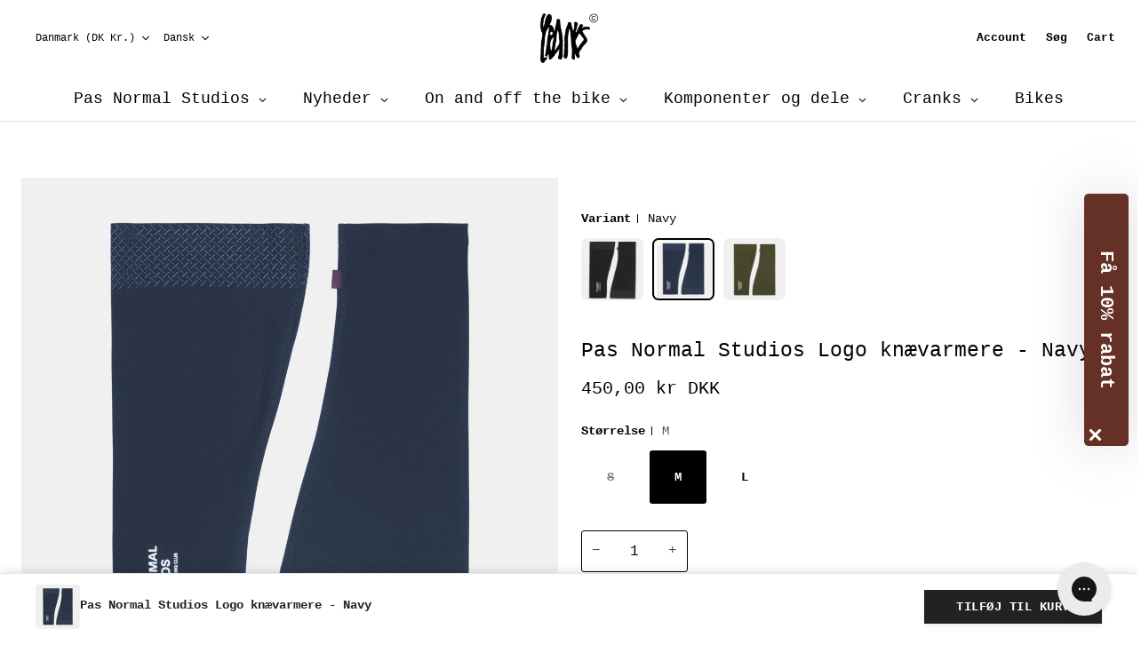

--- FILE ---
content_type: text/html; charset=utf-8
request_url: https://www.cranksandcoffee.dk/products/pas-normal-studios-control-knee-warmers-navy
body_size: 88738
content:
<!doctype html>
<html class="no-js supports-no-cookies" lang="da"><head><script type="application/vnd.locksmith+json" data-locksmith>{"version":"v254","locked":false,"initialized":true,"scope":"product","access_granted":true,"access_denied":false,"requires_customer":false,"manual_lock":false,"remote_lock":false,"has_timeout":false,"remote_rendered":null,"hide_resource":false,"hide_links_to_resource":false,"transparent":true,"locks":{"all":[],"opened":[]},"keys":[],"keys_signature":"346ee1b53166223fe613ea03718eb0934b9d0789a01d434ea1b1c5b00ff84ba5","state":{"template":"product.ny_pns_produkt","theme":169277358416,"product":"pas-normal-studios-control-knee-warmers-navy","collection":null,"page":null,"blog":null,"article":null,"app":null},"now":1768761261,"path":"\/products\/pas-normal-studios-control-knee-warmers-navy","locale_root_url":"\/","canonical_url":"https:\/\/www.cranksandcoffee.dk\/products\/pas-normal-studios-control-knee-warmers-navy","customer_id":null,"customer_id_signature":"346ee1b53166223fe613ea03718eb0934b9d0789a01d434ea1b1c5b00ff84ba5","cart":null}</script><script data-locksmith>!function(){undefined;!function(){var s=window.Locksmith={},e=document.querySelector('script[type="application/vnd.locksmith+json"]'),n=e&&e.innerHTML;if(s.state={},s.util={},s.loading=!1,n)try{s.state=JSON.parse(n)}catch(d){}if(document.addEventListener&&document.querySelector){var o,a,i,t=[76,79,67,75,83,77,73,84,72,49,49],c=function(){a=t.slice(0)},l="style",r=function(e){e&&27!==e.keyCode&&"click"!==e.type||(document.removeEventListener("keydown",r),document.removeEventListener("click",r),o&&document.body.removeChild(o),o=null)};c(),document.addEventListener("keyup",function(e){if(e.keyCode===a[0]){if(clearTimeout(i),a.shift(),0<a.length)return void(i=setTimeout(c,1e3));c(),r(),(o=document.createElement("div"))[l].width="50%",o[l].maxWidth="1000px",o[l].height="85%",o[l].border="1px rgba(0, 0, 0, 0.2) solid",o[l].background="rgba(255, 255, 255, 0.99)",o[l].borderRadius="4px",o[l].position="fixed",o[l].top="50%",o[l].left="50%",o[l].transform="translateY(-50%) translateX(-50%)",o[l].boxShadow="0 2px 5px rgba(0, 0, 0, 0.3), 0 0 100vh 100vw rgba(0, 0, 0, 0.5)",o[l].zIndex="2147483645";var t=document.createElement("textarea");t.value=JSON.stringify(JSON.parse(n),null,2),t[l].border="none",t[l].display="block",t[l].boxSizing="border-box",t[l].width="100%",t[l].height="100%",t[l].background="transparent",t[l].padding="22px",t[l].fontFamily="monospace",t[l].fontSize="14px",t[l].color="#333",t[l].resize="none",t[l].outline="none",t.readOnly=!0,o.appendChild(t),document.body.appendChild(o),t.addEventListener("click",function(e){e.stopImmediatePropagation()}),t.select(),document.addEventListener("keydown",r),document.addEventListener("click",r)}})}s.isEmbedded=-1!==window.location.search.indexOf("_ab=0&_fd=0&_sc=1"),s.path=s.state.path||window.location.pathname,s.basePath=s.state.locale_root_url.concat("/apps/locksmith").replace(/^\/\//,"/"),s.reloading=!1,s.util.console=window.console||{log:function(){},error:function(){}},s.util.makeUrl=function(e,t){var n,o=s.basePath+e,a=[],i=s.cache();for(n in i)a.push(n+"="+encodeURIComponent(i[n]));for(n in t)a.push(n+"="+encodeURIComponent(t[n]));return s.state.customer_id&&(a.push("customer_id="+encodeURIComponent(s.state.customer_id)),a.push("customer_id_signature="+encodeURIComponent(s.state.customer_id_signature))),o+=(-1===o.indexOf("?")?"?":"&")+a.join("&")},s._initializeCallbacks=[],s.on=function(e,t){if("initialize"!==e)throw'Locksmith.on() currently only supports the "initialize" event';s._initializeCallbacks.push(t)},s.initializeSession=function(e){if(!s.isEmbedded){var t=!1,n=!0,o=!0;(e=e||{}).silent&&(o=n=!(t=!0)),s.ping({silent:t,spinner:n,reload:o,callback:function(){s._initializeCallbacks.forEach(function(e){e()})}})}},s.cache=function(e){var t={};try{var n=function a(e){return(document.cookie.match("(^|; )"+e+"=([^;]*)")||0)[2]};t=JSON.parse(decodeURIComponent(n("locksmith-params")||"{}"))}catch(d){}if(e){for(var o in e)t[o]=e[o];document.cookie="locksmith-params=; expires=Thu, 01 Jan 1970 00:00:00 GMT; path=/",document.cookie="locksmith-params="+encodeURIComponent(JSON.stringify(t))+"; path=/"}return t},s.cache.cart=s.state.cart,s.cache.cartLastSaved=null,s.params=s.cache(),s.util.reload=function(){s.reloading=!0;try{window.location.href=window.location.href.replace(/#.*/,"")}catch(d){s.util.console.error("Preferred reload method failed",d),window.location.reload()}},s.cache.saveCart=function(e){if(!s.cache.cart||s.cache.cart===s.cache.cartLastSaved)return e?e():null;var t=s.cache.cartLastSaved;s.cache.cartLastSaved=s.cache.cart,fetch("/cart/update.js",{method:"POST",headers:{"Content-Type":"application/json",Accept:"application/json"},body:JSON.stringify({attributes:{locksmith:s.cache.cart}})}).then(function(e){if(!e.ok)throw new Error("Cart update failed: "+e.status);return e.json()}).then(function(){e&&e()})["catch"](function(e){if(s.cache.cartLastSaved=t,!s.reloading)throw e})},s.util.spinnerHTML='<style>body{background:#FFF}@keyframes spin{from{transform:rotate(0deg)}to{transform:rotate(360deg)}}#loading{display:flex;width:100%;height:50vh;color:#777;align-items:center;justify-content:center}#loading .spinner{display:block;animation:spin 600ms linear infinite;position:relative;width:50px;height:50px}#loading .spinner-ring{stroke:currentColor;stroke-dasharray:100%;stroke-width:2px;stroke-linecap:round;fill:none}</style><div id="loading"><div class="spinner"><svg width="100%" height="100%"><svg preserveAspectRatio="xMinYMin"><circle class="spinner-ring" cx="50%" cy="50%" r="45%"></circle></svg></svg></div></div>',s.util.clobberBody=function(e){document.body.innerHTML=e},s.util.clobberDocument=function(e){e.responseText&&(e=e.responseText),document.documentElement&&document.removeChild(document.documentElement);var t=document.open("text/html","replace");t.writeln(e),t.close(),setTimeout(function(){var e=t.querySelector("[autofocus]");e&&e.focus()},100)},s.util.serializeForm=function(e){if(e&&"FORM"===e.nodeName){var t,n,o={};for(t=e.elements.length-1;0<=t;t-=1)if(""!==e.elements[t].name)switch(e.elements[t].nodeName){case"INPUT":switch(e.elements[t].type){default:case"text":case"hidden":case"password":case"button":case"reset":case"submit":o[e.elements[t].name]=e.elements[t].value;break;case"checkbox":case"radio":e.elements[t].checked&&(o[e.elements[t].name]=e.elements[t].value);break;case"file":}break;case"TEXTAREA":o[e.elements[t].name]=e.elements[t].value;break;case"SELECT":switch(e.elements[t].type){case"select-one":o[e.elements[t].name]=e.elements[t].value;break;case"select-multiple":for(n=e.elements[t].options.length-1;0<=n;n-=1)e.elements[t].options[n].selected&&(o[e.elements[t].name]=e.elements[t].options[n].value)}break;case"BUTTON":switch(e.elements[t].type){case"reset":case"submit":case"button":o[e.elements[t].name]=e.elements[t].value}}return o}},s.util.on=function(e,i,s,t){t=t||document;var c="locksmith-"+e+i,n=function(e){var t=e.target,n=e.target.parentElement,o=t&&t.className&&(t.className.baseVal||t.className)||"",a=n&&n.className&&(n.className.baseVal||n.className)||"";("string"==typeof o&&-1!==o.split(/\s+/).indexOf(i)||"string"==typeof a&&-1!==a.split(/\s+/).indexOf(i))&&!e[c]&&(e[c]=!0,s(e))};t.attachEvent?t.attachEvent(e,n):t.addEventListener(e,n,!1)},s.util.enableActions=function(e){s.util.on("click","locksmith-action",function(e){e.preventDefault();var t=e.target;t.dataset.confirmWith&&!confirm(t.dataset.confirmWith)||(t.disabled=!0,t.innerText=t.dataset.disableWith,s.post("/action",t.dataset.locksmithParams,{spinner:!1,type:"text",success:function(e){(e=JSON.parse(e.responseText)).message&&alert(e.message),s.util.reload()}}))},e)},s.util.inject=function(e,t){var n=["data","locksmith","append"];if(-1!==t.indexOf(n.join("-"))){var o=document.createElement("div");o.innerHTML=t,e.appendChild(o)}else e.innerHTML=t;var a,i,s=e.querySelectorAll("script");for(i=0;i<s.length;++i){a=s[i];var c=document.createElement("script");if(a.type&&(c.type=a.type),a.src)c.src=a.src;else{var l=document.createTextNode(a.innerHTML);c.appendChild(l)}e.appendChild(c)}var r=e.querySelector("[autofocus]");r&&r.focus()},s.post=function(e,t,n){!1!==(n=n||{}).spinner&&s.util.clobberBody(s.util.spinnerHTML);var o={};n.container===document?(o.layout=1,n.success=function(e){s.util.clobberDocument(e)}):n.container&&(o.layout=0,n.success=function(e){var t=document.getElementById(n.container);s.util.inject(t,e),t.id===t.firstChild.id&&t.parentElement.replaceChild(t.firstChild,t)}),n.form_type&&(t.form_type=n.form_type),n.include_layout_classes!==undefined&&(t.include_layout_classes=n.include_layout_classes),n.lock_id!==undefined&&(t.lock_id=n.lock_id),s.loading=!0;var a=s.util.makeUrl(e,o),i="json"===n.type||"text"===n.type;fetch(a,{method:"POST",headers:{"Content-Type":"application/json",Accept:i?"application/json":"text/html"},body:JSON.stringify(t)}).then(function(e){if(!e.ok)throw new Error("Request failed: "+e.status);return e.text()}).then(function(e){var t=n.success||s.util.clobberDocument;t(i?{responseText:e}:e)})["catch"](function(e){if(!s.reloading)if("dashboard.weglot.com"!==window.location.host){if(!n.silent)throw alert("Something went wrong! Please refresh and try again."),e;console.error(e)}else console.error(e)})["finally"](function(){s.loading=!1})},s.postResource=function(e,t){e.path=s.path,e.search=window.location.search,e.state=s.state,e.passcode&&(e.passcode=e.passcode.trim()),e.email&&(e.email=e.email.trim()),e.state.cart=s.cache.cart,e.locksmith_json=s.jsonTag,e.locksmith_json_signature=s.jsonTagSignature,s.post("/resource",e,t)},s.ping=function(e){if(!s.isEmbedded){e=e||{};var t=function(){e.reload?s.util.reload():"function"==typeof e.callback&&e.callback()};s.post("/ping",{path:s.path,search:window.location.search,state:s.state},{spinner:!!e.spinner,silent:"undefined"==typeof e.silent||e.silent,type:"text",success:function(e){e&&e.responseText?((e=JSON.parse(e.responseText)).messages&&0<e.messages.length&&s.showMessages(e.messages),e.cart&&s.cache.cart!==e.cart?(s.cache.cart=e.cart,s.cache.saveCart(function(){t(),e.cart&&e.cart.match(/^.+:/)&&s.util.reload()})):t()):console.error("[Locksmith] Invalid result in ping callback:",e)}})}},s.timeoutMonitor=function(){var e=s.cache.cart;s.ping({callback:function(){e!==s.cache.cart||setTimeout(function(){s.timeoutMonitor()},6e4)}})},s.showMessages=function(e){var t=document.createElement("div");t.style.position="fixed",t.style.left=0,t.style.right=0,t.style.bottom="-50px",t.style.opacity=0,t.style.background="#191919",t.style.color="#ddd",t.style.transition="bottom 0.2s, opacity 0.2s",t.style.zIndex=999999,t.innerHTML="        <style>          .locksmith-ab .locksmith-b { display: none; }          .locksmith-ab.toggled .locksmith-b { display: flex; }          .locksmith-ab.toggled .locksmith-a { display: none; }          .locksmith-flex { display: flex; flex-wrap: wrap; justify-content: space-between; align-items: center; padding: 10px 20px; }          .locksmith-message + .locksmith-message { border-top: 1px #555 solid; }          .locksmith-message a { color: inherit; font-weight: bold; }          .locksmith-message a:hover { color: inherit; opacity: 0.8; }          a.locksmith-ab-toggle { font-weight: inherit; text-decoration: underline; }          .locksmith-text { flex-grow: 1; }          .locksmith-cta { flex-grow: 0; text-align: right; }          .locksmith-cta button { transform: scale(0.8); transform-origin: left; }          .locksmith-cta > * { display: block; }          .locksmith-cta > * + * { margin-top: 10px; }          .locksmith-message a.locksmith-close { flex-grow: 0; text-decoration: none; margin-left: 15px; font-size: 30px; font-family: monospace; display: block; padding: 2px 10px; }                    @media screen and (max-width: 600px) {            .locksmith-wide-only { display: none !important; }            .locksmith-flex { padding: 0 15px; }            .locksmith-flex > * { margin-top: 5px; margin-bottom: 5px; }            .locksmith-cta { text-align: left; }          }                    @media screen and (min-width: 601px) {            .locksmith-narrow-only { display: none !important; }          }        </style>      "+e.map(function(e){return'<div class="locksmith-message">'+e+"</div>"}).join(""),document.body.appendChild(t),document.body.style.position="relative",document.body.parentElement.style.paddingBottom=t.offsetHeight+"px",setTimeout(function(){t.style.bottom=0,t.style.opacity=1},50),s.util.on("click","locksmith-ab-toggle",function(e){e.preventDefault();for(var t=e.target.parentElement;-1===t.className.split(" ").indexOf("locksmith-ab");)t=t.parentElement;-1!==t.className.split(" ").indexOf("toggled")?t.className=t.className.replace("toggled",""):t.className=t.className+" toggled"}),s.util.enableActions(t)}}()}();</script>
      <script data-locksmith>Locksmith.cache.cart=null</script>

  <script data-locksmith>Locksmith.jsonTag="{\"version\":\"v254\",\"locked\":false,\"initialized\":true,\"scope\":\"product\",\"access_granted\":true,\"access_denied\":false,\"requires_customer\":false,\"manual_lock\":false,\"remote_lock\":false,\"has_timeout\":false,\"remote_rendered\":null,\"hide_resource\":false,\"hide_links_to_resource\":false,\"transparent\":true,\"locks\":{\"all\":[],\"opened\":[]},\"keys\":[],\"keys_signature\":\"346ee1b53166223fe613ea03718eb0934b9d0789a01d434ea1b1c5b00ff84ba5\",\"state\":{\"template\":\"product.ny_pns_produkt\",\"theme\":169277358416,\"product\":\"pas-normal-studios-control-knee-warmers-navy\",\"collection\":null,\"page\":null,\"blog\":null,\"article\":null,\"app\":null},\"now\":1768761261,\"path\":\"\\\/products\\\/pas-normal-studios-control-knee-warmers-navy\",\"locale_root_url\":\"\\\/\",\"canonical_url\":\"https:\\\/\\\/www.cranksandcoffee.dk\\\/products\\\/pas-normal-studios-control-knee-warmers-navy\",\"customer_id\":null,\"customer_id_signature\":\"346ee1b53166223fe613ea03718eb0934b9d0789a01d434ea1b1c5b00ff84ba5\",\"cart\":null}";Locksmith.jsonTagSignature="82f113ea9431a534a9ab4d230224731166f983e1fdb31d7a718fa2378c6a1895"</script>
     



  <meta charset="utf-8">
  <meta http-equiv="X-UA-Compatible" content="IE=edge">
  <meta name="viewport" content="width=device-width,initial-scale=1,viewport-fit=cover">
  <meta name="theme-color" content="#653025"><link rel="canonical" href="https://www.cranksandcoffee.dk/products/pas-normal-studios-control-knee-warmers-navy"><!-- ======================= Story Theme V3.3.0 ========================= -->

  <link rel="preconnect" href="https://cdn.shopify.com" crossorigin>
  <link rel="preconnect" href="https://fonts.shopify.com" crossorigin>
  <link rel="preconnect" href="https://monorail-edge.shopifysvc.com" crossorigin>

  <link rel="preload" href="//www.cranksandcoffee.dk/cdn/shop/t/24/assets/lazysizes.js?v=111431644619468174291724231261" as="script">
  <link rel="preload" href="//www.cranksandcoffee.dk/cdn/shop/t/24/assets/vendor.js?v=70695348862828529181724231261" as="script">
  <link rel="preload" href="//www.cranksandcoffee.dk/cdn/shop/t/24/assets/theme.js?v=94257828536367563861724231261" as="script">
  <link rel="preload" href="//www.cranksandcoffee.dk/cdn/shop/t/24/assets/theme.css?v=182511052010338299611739194165" as="style">

  
    <link rel="shortcut icon" href="//www.cranksandcoffee.dk/cdn/shop/files/CRANKS_IG_018_1fd94e68-1a04-4bad-81f2-9187e8e7d4cd_32x32.png?v=1685177319" type="image/png">

  <!-- Title and description ================================================ -->
  
  <title>
    

    Pas Normal Studios Logo knævarmere - Navy
&ndash; Cranks &amp; Coffee

  </title><meta name="description" content="Pas Normal Studios Knævarmere er en vigtig nøgle til dit sæt, når vejret falder eller skifter. Med Pas Normal Studios&#39; klassiske silikone gribemønster og afsluttet med en rå kant, bevarer denne individuelt formede venstre og højre knævarmer en ren og tæt pasform.">
<!-- Google Tag Manager -->
<script>(function(w,d,s,l,i){w[l]=w[l]||[];w[l].push({'gtm.start':
new Date().getTime(),event:'gtm.js'});var f=d.getElementsByTagName(s)[0],
j=d.createElement(s),dl=l!='dataLayer'?'&l='+l:'';j.async=true;j.src=
'https://www.googletagmanager.com/gtm.js?id='+i+dl;f.parentNode.insertBefore(j,f);
})(window,document,'script','dataLayer','GTM-KZCRQJ6');</script>
<!-- End Google Tag Manager -->

  <!-- /snippets/social-meta-tags.liquid -->

<meta property="og:site_name" content="Cranks &amp; Coffee">
<meta property="og:url" content="https://www.cranksandcoffee.dk/products/pas-normal-studios-control-knee-warmers-navy"><meta property="og:title" content="Pas Normal Studios Logo knævarmere - Navy">
<meta property="og:type" content="product">
<meta property="og:description" content="Pas Normal Studios Knævarmere er en vigtig nøgle til dit sæt, når vejret falder eller skifter. Med Pas Normal Studios&#39; klassiske silikone gribemønster og afsluttet med en rå kant, bevarer denne individuelt formede venstre og højre knævarmer en ren og tæt pasform.">
<meta property="og:image" content="http://www.cranksandcoffee.dk/cdn/shop/products/ControlKneeWarmers_Navy_4-5-pdp-page.jpg?v=1666787246">
<meta property="og:image:secure_url" content="https://www.cranksandcoffee.dk/cdn/shop/products/ControlKneeWarmers_Navy_4-5-pdp-page.jpg?v=1666787246">
<meta property="og:image:width" content="1997">
  <meta property="og:image:height" content="1997"><meta property="og:price:amount" content="450,00">
<meta property="og:price:currency" content="DKK">
<meta name="twitter:card" content="summary_large_image"><meta name="twitter:title" content="Pas Normal Studios Logo knævarmere - Navy">
<meta name="twitter:description" content="Pas Normal Studios Knævarmere er en vigtig nøgle til dit sæt, når vejret falder eller skifter. Med Pas Normal Studios&#39; klassiske silikone gribemønster og afsluttet med en rå kant, bevarer denne individuelt formede venstre og højre knævarmer en ren og tæt pasform.">


  <!-- CSS ================================================================== -->

  <link href="//www.cranksandcoffee.dk/cdn/shop/t/24/assets/font-settings.css?v=67126115800244741691752575442" rel="stylesheet" type="text/css" media="all" />

  

<style data-shopify>
  :root {/*================ Font Variables ================*/

  --FONT-WEIGHT-BODY: 400;

  --FONT-WEIGHT-BODY-MID: 700;
  --FONT-WEIGHT-BODY-BOLD: 700;

  --FONT-STACK-BODY: "Courier New", Courier, monospace;
  --FONT-STYLE-BODY: normal;
  --FONT-ADJUST-BODY: 1.0;


  --FONT-WEIGHT-HEADING: 400;
  --FONT-WEIGHT-HEADING-BOLD: 700;

  --FONT-STACK-HEADING: "Courier New", Courier, monospace;
  --FONT-STYLE-HEADING: normal;
  --FONT-ADJUST-HEADING: 1.0;

  --FONT-STACK-NAV: "Courier New", Courier, monospace;
  --FONT-STYLE-NAV: normal;
  --FONT-ADJUST-NAV: 0.9;

  --FONT-WEIGHT-NAV: 400;
  --FONT-WEIGHT-NAV-BOLD: 700;

  --FONT-WEIGHT-ACCENT: 400;
  --FONT-WEIGHT-ACCENT-BOLD: 700;

  --FONT-STACK-ACCENT: "Courier New", Courier, monospace;
  --FONT-STYLE-ACCENT: normal;
  --FONT-ADJUST-ACCENT: 0.85;


  /*================ Color Variables ================*/
  --LAYOUT-WIDTH: 1300px;
  --LAYOUT-GUTTER: 24px;
  --LAYOUT-OUTER: 24px;
  --LAYOUT-CONTAINER: 1400px;


  /*================ Color Variables ================*/
  /* ===  Backgrounds ===*/
  --COLOR-BG: #ffffff;
  --COLOR-BG-ACCENT: #ffffff;

  /* === Text colors ===*/
  --COLOR-TEXT-DARK: #000000;
  --COLOR-TEXT: #000000;
  --COLOR-TEXT-LIGHT: #4d4d4d;

  /* === Shades of grey ===*/
  --COLOR-A5:  rgba(0, 0, 0, 0.05);
  --COLOR-A10: rgba(0, 0, 0, 0.1);
  --COLOR-A20: rgba(0, 0, 0, 0.2);
  --COLOR-A30: rgba(0, 0, 0, 0.3);
  --COLOR-A40: rgba(0, 0, 0, 0.4);
  --COLOR-A50: rgba(0, 0, 0, 0.5);
  --COLOR-A60: rgba(0, 0, 0, 0.6);
  --COLOR-A70: rgba(0, 0, 0, 0.7);
  --COLOR-A80: rgba(0, 0, 0, 0.8);
  --COLOR-A90: rgba(0, 0, 0, 0.9);
  --COLOR-A95: rgba(0, 0, 0, 0.95);

  /* === Product badges ===*/
  --COLOR-BADGE: #ff7376;
  --COLOR-BADGE-TEXT: #ffffff;

  /* === Rounding ===*/
  
    --RADIUS-BTN: 3px;
    --RADIUS-FORM: 3px;
  

  
    --RADIUS-XL: 0px;
    --RADIUS-LG: 0px;
    --RADIUS: 0px;
    --RADIUS-SM: 0px;
  

  /* === Border colors ===*/
  --COLOR-BORDER: #000000;
  --COLOR-BORDER-LIGHT: #050505;/* === Accent-cool ===*/
  --COLOR-SECONDARY: #653025;
  --COLOR-SECONDARY-HOVER: #31120c;
  --COLOR-SECONDARY-FADE: rgba(101, 48, 37, 0.05);
  --COLOR-SECONDARY-SHADOW: rgba(0, 0, 0, 0.1);
  --COLOR-SECONDARY-FADE-HOVER: rgba(101, 48, 37, 0.1);--COLOR-SECONDARY-OPPOSITE: #ffffff;

  /* === Accent-warm ===*/
  --COLOR-PRIMARY: #653025;
  --COLOR-PRIMARY-HOVER: #31120c;
  --COLOR-PRIMARY-FADE: rgba(101, 48, 37, 0.05);
  --COLOR-PRIMARY-FADE-HOVER: rgba(101, 48, 37, 0.1);
  --COLOR-PRIMARY-SHADOW: rgba(0, 0, 0, 0.1);--COLOR-PRIMARY-OPPOSITE: #ffffff;




  /* ================ Inverted Color Variables ================ */

  --INVERSE-BG: #ffffff;
  --INVERSE-BG-ACCENT: #ffffff;

  /* === Text colors ===*/
  --INVERSE-TEXT-DARK: #404040;
  --INVERSE-TEXT: #000000;
  --INVERSE-TEXT-LIGHT: #4d4d4d;

  /* === Bright color ===*/
  --INVERSE-PRIMARY: #653025;
  --INVERSE-PRIMARY-HOVER: #31120c;
  --INVERSE-PRIMARY-FADE: rgba(101, 48, 37, 0.05);
  --INVERSE-PRIMARY-FADE-HOVER: rgba(101, 48, 37, 0.1);
  --INVERSE-PRIMARY-SHADOW: rgba(0, 0, 0, 0.1);--INVERSE-PRIMARY-OPPOSITE: #ffffff;


  /* === Second Color ===*/
  --INVERSE-SECONDARY: #ff7376;
  --INVERSE-SECONDARY-HOVER: #ff262b;
  --INVERSE-SECONDARY-FADE: rgba(255, 115, 118, 0.05);
  --INVERSE-SECONDARY-FADE-HOVER: rgba(255, 115, 118, 0.1);
  --INVERSE-SECONDARY-SHADOW: rgba(217, 0, 5, 0.1);--INVERSE-SECONDARY-OPPOSITE: #000000;

  /* === Shades of grey ===*/
  --INVERSE-A5:  rgba(0, 0, 0, 0.05);
  --INVERSE-A10: rgba(0, 0, 0, 0.1);
  --INVERSE-A20: rgba(0, 0, 0, 0.2);
  --INVERSE-A35: rgba(0, 0, 0, 0.3);
  --INVERSE-A80: rgba(0, 0, 0, 0.8);
  --INVERSE-A90: rgba(0, 0, 0, 0.9);
  --INVERSE-A95: rgba(0, 0, 0, 0.95);

  /* === Border colors ===*/
  --INVERSE-BORDER: #000000;
  --INVERSE-BORDER-LIGHT: #000000;

  /* ================ End Inverted Color Variables ================ */


  /* === Footer Bar ===*/
  --COLOR-FOOTER-BG: #f7f8fa;
  --COLOR-FOOTER-TEXT: #000000;
  --COLOR-FOOTER-TEXT-HOVER: #000000;
  --COLOR-FOOTER-A8:  rgba(0, 0, 0, 0.08);
  --COLOR-FOOTER-A15: rgba(0, 0, 0, 0.15);

  /* === Nav and dropdown link background ===*/
  --COLOR-NAV: #FFFFFF;
  --COLOR-NAV-a50:  rgba(0, 0, 0, 0.5);

  --COLOR-NAV-BORDER: #e4e4e4;
  
  --COLOR-NAV-BORDER-HAIRLINE: #f7f7f7;

  --COLOR-NAV-TEXT: #000000;
  --COLOR-NAV-TEXT-DARK: #000000;
  --COLOR-NAV-TEXT-BRIGHT: #1f1f1f;
  --COLOR-NAV-TEXT-TRANSPARENT: #ffffff;
  --COLOR-HIGHLIGHT-LINK: #000000;

  --COLOR-NAV-TOOLBAR-BG: #f2f2f2;
  --COLOR-NAV-TOOLBAR-TEXT: #797979;

  /* ================ Special ================ */
  --COLOR-SUCCESS: #d9cd1a;
  --COLOR-SUCCESS-FADE: rgba(217, 205, 26, 0.05);
  --COLOR-ERROR: #ff8484;
  --COLOR-ERROR-FADE: rgba(255, 132, 132, 0.05);
  --COLOR-WARN: #ffc896;
  --COLOR-WARN-FADE: rgba(255, 200, 150, 0.05);

  /* ================ Photo correction ================ */
  --PHOTO-CORRECTION: 100%;

  /* ================ 3D Models ================ */
  --progress-bar-color: #000000;


  

  }
</style>


  <link href="//www.cranksandcoffee.dk/cdn/shop/t/24/assets/theme.css?v=182511052010338299611739194165" rel="stylesheet" type="text/css" media="all" />
  <link href="//www.cranksandcoffee.dk/cdn/shop/t/24/assets/custom.css?v=157932028948709976351734616777" rel="stylesheet" type="text/css" media="all" />

  <script>
    
    
    document.documentElement.className = document.documentElement.className.replace('no-js', 'js');
    let root = '/';
    if (root[root.length - 1] !== '/') {
      root = `${root}/`;
    }
    window.theme = {
      routes: {
        root_url: root,
        cart: '/cart',
        cart_add_url: '/cart/add',
        product_recommendations_url: '/recommendations/products',
        search_url: '/search',
        account_addresses_url: '/account/addresses'
      },
      assets: {
        photoswipe: '//www.cranksandcoffee.dk/cdn/shop/t/24/assets/photoswipe.js?v=29365444203438451061724231261',
        smoothscroll: '//www.cranksandcoffee.dk/cdn/shop/t/24/assets/smoothscroll.js?v=37906625415260927261724231261',
        swatches: '//www.cranksandcoffee.dk/cdn/shop/t/24/assets/swatches.json?v=159386709772237047461741624354',
        base: "//www.cranksandcoffee.dk/cdn/shop/t/24/assets/",
      },
      strings: {
        addToCart: "Tilføj til Kurv",
        soldOut: "Udsolgt",
        unavailable: "Ikke Tilgængelig",
        preOrder: "Forudbestille",
        unitPrice: "Pris per stk",
        unitPriceSeparator: "pr.",
        swatchesKey: "Farve, Primærfarve",
        estimateShipping: "Estimeret forsendelse",
        noShippingAvailable: "Vi sender ikke til denne destination.",
        free: "Gratis",
        from: "Fra",
        sale: "Udsalg",
        subscription: "Abonnement",
        stockout: "Alle tilgængelige varer er i kurven",
        products: "Produkter",
        pages: "Sider",
        collections: "Kollektion",
        resultsFor: "Resultater for",
        noResultsFor: "Ingen resultater for",
        articles: "Artikler",
        successMessage: "Linket er kopieret til udklipsholderen"
      },
      shop: {
        assets: "//www.cranksandcoffee.dk/cdn/shop/t/24/assets/"
      },
      settings: {
        badge_sale_type: "dollar",
        search_products: true,
        search_collections: false,
        search_pages: false,
        search_articles: false,
        currency_code_enable: true,
        excluded_collections_strict: ["alle"," forside"],
        excluded_collections: ["sibling"]
      },
      info: {
        name: 'story'
      },
      version: '3.3.0',
      animations:  true,
      moneyFormat: "{{amount_with_comma_separator}} kr",
      currencyCode: "DKK",
    };
    // When image loads, clear the background placeholder
    document.addEventListener('lazyloaded', (e) => {
      const holderTarget = e.target.closest('[data-wipe-background]');
      if (holderTarget) {
        holderTarget.style.backgroundImage = 'none';
      }
    });


  </script><!-- Theme Javascript ============================================================== -->
  <script src="//www.cranksandcoffee.dk/cdn/shop/t/24/assets/lazysizes.js?v=111431644619468174291724231261" async="async"></script>
  <script src="//www.cranksandcoffee.dk/cdn/shop/t/24/assets/vendor.js?v=70695348862828529181724231261" defer="defer"></script>
  <script src="//www.cranksandcoffee.dk/cdn/shop/t/24/assets/theme.js?v=94257828536367563861724231261" defer="defer"></script>

  <script type="text/javascript">
    if (window.MSInputMethodContext && document.documentMode) {
      var scripts = document.getElementsByTagName('script')[0];
      var polyfill = document.createElement('script');
      polyfill.defer = true;
      polyfill.src = "//www.cranksandcoffee.dk/cdn/shop/t/24/assets/ie11.js?v=144489047535103983231724231261";

      scripts.parentNode.insertBefore(polyfill, scripts);
    }
  </script>

  

  <!-- Shopify app scripts =========================================================== -->

  <script>window.performance && window.performance.mark && window.performance.mark('shopify.content_for_header.start');</script><meta name="google-site-verification" content="uWm7UFEHcqG28bmJQV5k0K6VC1zDo0O_oa5R7CSBQbs">
<meta name="google-site-verification" content="6qRf5iBddFN6FDnaKxGru2bTvUIy63WcZKDmLCOMnSM">
<meta id="shopify-digital-wallet" name="shopify-digital-wallet" content="/25872171054/digital_wallets/dialog">
<meta name="shopify-checkout-api-token" content="fae5bfd9b2dc739393df5dde0f11eac8">
<link rel="alternate" hreflang="x-default" href="https://www.cranksandcoffee.dk/products/pas-normal-studios-control-knee-warmers-navy">
<link rel="alternate" hreflang="da" href="https://www.cranksandcoffee.dk/products/pas-normal-studios-control-knee-warmers-navy">
<link rel="alternate" hreflang="en" href="https://www.cranksandcoffee.dk/en/products/pas-normal-studios-control-knee-warmers-navy">
<link rel="alternate" hreflang="en-AL" href="https://www.cranksandcoffee.dk/en-eu/products/pas-normal-studios-control-knee-warmers-navy">
<link rel="alternate" hreflang="da-AL" href="https://www.cranksandcoffee.dk/da-eu/products/pas-normal-studios-control-knee-warmers-navy">
<link rel="alternate" hreflang="en-AT" href="https://www.cranksandcoffee.dk/en-eu/products/pas-normal-studios-control-knee-warmers-navy">
<link rel="alternate" hreflang="da-AT" href="https://www.cranksandcoffee.dk/da-eu/products/pas-normal-studios-control-knee-warmers-navy">
<link rel="alternate" hreflang="en-AX" href="https://www.cranksandcoffee.dk/en-eu/products/pas-normal-studios-control-knee-warmers-navy">
<link rel="alternate" hreflang="da-AX" href="https://www.cranksandcoffee.dk/da-eu/products/pas-normal-studios-control-knee-warmers-navy">
<link rel="alternate" hreflang="en-BE" href="https://www.cranksandcoffee.dk/en-eu/products/pas-normal-studios-control-knee-warmers-navy">
<link rel="alternate" hreflang="da-BE" href="https://www.cranksandcoffee.dk/da-eu/products/pas-normal-studios-control-knee-warmers-navy">
<link rel="alternate" hreflang="en-BG" href="https://www.cranksandcoffee.dk/en-eu/products/pas-normal-studios-control-knee-warmers-navy">
<link rel="alternate" hreflang="da-BG" href="https://www.cranksandcoffee.dk/da-eu/products/pas-normal-studios-control-knee-warmers-navy">
<link rel="alternate" hreflang="en-BY" href="https://www.cranksandcoffee.dk/en-eu/products/pas-normal-studios-control-knee-warmers-navy">
<link rel="alternate" hreflang="da-BY" href="https://www.cranksandcoffee.dk/da-eu/products/pas-normal-studios-control-knee-warmers-navy">
<link rel="alternate" hreflang="en-CZ" href="https://www.cranksandcoffee.dk/en-eu/products/pas-normal-studios-control-knee-warmers-navy">
<link rel="alternate" hreflang="da-CZ" href="https://www.cranksandcoffee.dk/da-eu/products/pas-normal-studios-control-knee-warmers-navy">
<link rel="alternate" hreflang="en-EE" href="https://www.cranksandcoffee.dk/en-eu/products/pas-normal-studios-control-knee-warmers-navy">
<link rel="alternate" hreflang="da-EE" href="https://www.cranksandcoffee.dk/da-eu/products/pas-normal-studios-control-knee-warmers-navy">
<link rel="alternate" hreflang="en-ES" href="https://www.cranksandcoffee.dk/en-eu/products/pas-normal-studios-control-knee-warmers-navy">
<link rel="alternate" hreflang="da-ES" href="https://www.cranksandcoffee.dk/da-eu/products/pas-normal-studios-control-knee-warmers-navy">
<link rel="alternate" hreflang="en-FI" href="https://www.cranksandcoffee.dk/en-eu/products/pas-normal-studios-control-knee-warmers-navy">
<link rel="alternate" hreflang="da-FI" href="https://www.cranksandcoffee.dk/da-eu/products/pas-normal-studios-control-knee-warmers-navy">
<link rel="alternate" hreflang="en-FO" href="https://www.cranksandcoffee.dk/en-eu/products/pas-normal-studios-control-knee-warmers-navy">
<link rel="alternate" hreflang="da-FO" href="https://www.cranksandcoffee.dk/da-eu/products/pas-normal-studios-control-knee-warmers-navy">
<link rel="alternate" hreflang="en-FR" href="https://www.cranksandcoffee.dk/en-eu/products/pas-normal-studios-control-knee-warmers-navy">
<link rel="alternate" hreflang="da-FR" href="https://www.cranksandcoffee.dk/da-eu/products/pas-normal-studios-control-knee-warmers-navy">
<link rel="alternate" hreflang="da-GB" href="https://www.cranksandcoffee.dk/da-eu/products/pas-normal-studios-control-knee-warmers-navy">
<link rel="alternate" hreflang="en-GG" href="https://www.cranksandcoffee.dk/en-eu/products/pas-normal-studios-control-knee-warmers-navy">
<link rel="alternate" hreflang="da-GG" href="https://www.cranksandcoffee.dk/da-eu/products/pas-normal-studios-control-knee-warmers-navy">
<link rel="alternate" hreflang="en-GI" href="https://www.cranksandcoffee.dk/en-eu/products/pas-normal-studios-control-knee-warmers-navy">
<link rel="alternate" hreflang="da-GI" href="https://www.cranksandcoffee.dk/da-eu/products/pas-normal-studios-control-knee-warmers-navy">
<link rel="alternate" hreflang="en-GR" href="https://www.cranksandcoffee.dk/en-eu/products/pas-normal-studios-control-knee-warmers-navy">
<link rel="alternate" hreflang="da-GR" href="https://www.cranksandcoffee.dk/da-eu/products/pas-normal-studios-control-knee-warmers-navy">
<link rel="alternate" hreflang="en-HR" href="https://www.cranksandcoffee.dk/en-eu/products/pas-normal-studios-control-knee-warmers-navy">
<link rel="alternate" hreflang="da-HR" href="https://www.cranksandcoffee.dk/da-eu/products/pas-normal-studios-control-knee-warmers-navy">
<link rel="alternate" hreflang="en-HU" href="https://www.cranksandcoffee.dk/en-eu/products/pas-normal-studios-control-knee-warmers-navy">
<link rel="alternate" hreflang="da-HU" href="https://www.cranksandcoffee.dk/da-eu/products/pas-normal-studios-control-knee-warmers-navy">
<link rel="alternate" hreflang="en-IS" href="https://www.cranksandcoffee.dk/en-eu/products/pas-normal-studios-control-knee-warmers-navy">
<link rel="alternate" hreflang="da-IS" href="https://www.cranksandcoffee.dk/da-eu/products/pas-normal-studios-control-knee-warmers-navy">
<link rel="alternate" hreflang="en-IT" href="https://www.cranksandcoffee.dk/en-eu/products/pas-normal-studios-control-knee-warmers-navy">
<link rel="alternate" hreflang="da-IT" href="https://www.cranksandcoffee.dk/da-eu/products/pas-normal-studios-control-knee-warmers-navy">
<link rel="alternate" hreflang="en-LI" href="https://www.cranksandcoffee.dk/en-eu/products/pas-normal-studios-control-knee-warmers-navy">
<link rel="alternate" hreflang="da-LI" href="https://www.cranksandcoffee.dk/da-eu/products/pas-normal-studios-control-knee-warmers-navy">
<link rel="alternate" hreflang="en-LT" href="https://www.cranksandcoffee.dk/en-eu/products/pas-normal-studios-control-knee-warmers-navy">
<link rel="alternate" hreflang="da-LT" href="https://www.cranksandcoffee.dk/da-eu/products/pas-normal-studios-control-knee-warmers-navy">
<link rel="alternate" hreflang="en-LU" href="https://www.cranksandcoffee.dk/en-eu/products/pas-normal-studios-control-knee-warmers-navy">
<link rel="alternate" hreflang="da-LU" href="https://www.cranksandcoffee.dk/da-eu/products/pas-normal-studios-control-knee-warmers-navy">
<link rel="alternate" hreflang="en-LV" href="https://www.cranksandcoffee.dk/en-eu/products/pas-normal-studios-control-knee-warmers-navy">
<link rel="alternate" hreflang="da-LV" href="https://www.cranksandcoffee.dk/da-eu/products/pas-normal-studios-control-knee-warmers-navy">
<link rel="alternate" hreflang="en-MC" href="https://www.cranksandcoffee.dk/en-eu/products/pas-normal-studios-control-knee-warmers-navy">
<link rel="alternate" hreflang="da-MC" href="https://www.cranksandcoffee.dk/da-eu/products/pas-normal-studios-control-knee-warmers-navy">
<link rel="alternate" hreflang="en-MD" href="https://www.cranksandcoffee.dk/en-eu/products/pas-normal-studios-control-knee-warmers-navy">
<link rel="alternate" hreflang="da-MD" href="https://www.cranksandcoffee.dk/da-eu/products/pas-normal-studios-control-knee-warmers-navy">
<link rel="alternate" hreflang="en-ME" href="https://www.cranksandcoffee.dk/en-eu/products/pas-normal-studios-control-knee-warmers-navy">
<link rel="alternate" hreflang="da-ME" href="https://www.cranksandcoffee.dk/da-eu/products/pas-normal-studios-control-knee-warmers-navy">
<link rel="alternate" hreflang="en-MK" href="https://www.cranksandcoffee.dk/en-eu/products/pas-normal-studios-control-knee-warmers-navy">
<link rel="alternate" hreflang="da-MK" href="https://www.cranksandcoffee.dk/da-eu/products/pas-normal-studios-control-knee-warmers-navy">
<link rel="alternate" hreflang="en-MT" href="https://www.cranksandcoffee.dk/en-eu/products/pas-normal-studios-control-knee-warmers-navy">
<link rel="alternate" hreflang="da-MT" href="https://www.cranksandcoffee.dk/da-eu/products/pas-normal-studios-control-knee-warmers-navy">
<link rel="alternate" hreflang="en-NL" href="https://www.cranksandcoffee.dk/en-eu/products/pas-normal-studios-control-knee-warmers-navy">
<link rel="alternate" hreflang="da-NL" href="https://www.cranksandcoffee.dk/da-eu/products/pas-normal-studios-control-knee-warmers-navy">
<link rel="alternate" hreflang="en-PL" href="https://www.cranksandcoffee.dk/en-eu/products/pas-normal-studios-control-knee-warmers-navy">
<link rel="alternate" hreflang="da-PL" href="https://www.cranksandcoffee.dk/da-eu/products/pas-normal-studios-control-knee-warmers-navy">
<link rel="alternate" hreflang="en-PT" href="https://www.cranksandcoffee.dk/en-eu/products/pas-normal-studios-control-knee-warmers-navy">
<link rel="alternate" hreflang="da-PT" href="https://www.cranksandcoffee.dk/da-eu/products/pas-normal-studios-control-knee-warmers-navy">
<link rel="alternate" hreflang="en-RO" href="https://www.cranksandcoffee.dk/en-eu/products/pas-normal-studios-control-knee-warmers-navy">
<link rel="alternate" hreflang="da-RO" href="https://www.cranksandcoffee.dk/da-eu/products/pas-normal-studios-control-knee-warmers-navy">
<link rel="alternate" hreflang="en-RS" href="https://www.cranksandcoffee.dk/en-eu/products/pas-normal-studios-control-knee-warmers-navy">
<link rel="alternate" hreflang="da-RS" href="https://www.cranksandcoffee.dk/da-eu/products/pas-normal-studios-control-knee-warmers-navy">
<link rel="alternate" hreflang="en-RU" href="https://www.cranksandcoffee.dk/en-eu/products/pas-normal-studios-control-knee-warmers-navy">
<link rel="alternate" hreflang="da-RU" href="https://www.cranksandcoffee.dk/da-eu/products/pas-normal-studios-control-knee-warmers-navy">
<link rel="alternate" hreflang="en-SE" href="https://www.cranksandcoffee.dk/en-eu/products/pas-normal-studios-control-knee-warmers-navy">
<link rel="alternate" hreflang="da-SE" href="https://www.cranksandcoffee.dk/da-eu/products/pas-normal-studios-control-knee-warmers-navy">
<link rel="alternate" hreflang="en-SI" href="https://www.cranksandcoffee.dk/en-eu/products/pas-normal-studios-control-knee-warmers-navy">
<link rel="alternate" hreflang="da-SI" href="https://www.cranksandcoffee.dk/da-eu/products/pas-normal-studios-control-knee-warmers-navy">
<link rel="alternate" hreflang="en-SK" href="https://www.cranksandcoffee.dk/en-eu/products/pas-normal-studios-control-knee-warmers-navy">
<link rel="alternate" hreflang="da-SK" href="https://www.cranksandcoffee.dk/da-eu/products/pas-normal-studios-control-knee-warmers-navy">
<link rel="alternate" hreflang="en-SM" href="https://www.cranksandcoffee.dk/en-eu/products/pas-normal-studios-control-knee-warmers-navy">
<link rel="alternate" hreflang="da-SM" href="https://www.cranksandcoffee.dk/da-eu/products/pas-normal-studios-control-knee-warmers-navy">
<link rel="alternate" hreflang="en-UA" href="https://www.cranksandcoffee.dk/en-eu/products/pas-normal-studios-control-knee-warmers-navy">
<link rel="alternate" hreflang="da-UA" href="https://www.cranksandcoffee.dk/da-eu/products/pas-normal-studios-control-knee-warmers-navy">
<link rel="alternate" hreflang="en-VA" href="https://www.cranksandcoffee.dk/en-eu/products/pas-normal-studios-control-knee-warmers-navy">
<link rel="alternate" hreflang="da-VA" href="https://www.cranksandcoffee.dk/da-eu/products/pas-normal-studios-control-knee-warmers-navy">
<link rel="alternate" hreflang="en-DE" href="https://www.cranksandcoffee.dk/en-eu/products/pas-normal-studios-control-knee-warmers-navy">
<link rel="alternate" hreflang="da-DE" href="https://www.cranksandcoffee.dk/da-eu/products/pas-normal-studios-control-knee-warmers-navy">
<link rel="alternate" hreflang="en-AE" href="https://www.cranksandcoffee.dk/en-en/products/pas-normal-studios-control-knee-warmers-navy">
<link rel="alternate" hreflang="en-CA" href="https://www.cranksandcoffee.dk/en-en/products/pas-normal-studios-control-knee-warmers-navy">
<link rel="alternate" hreflang="en-CH" href="https://www.cranksandcoffee.dk/en-en/products/pas-normal-studios-control-knee-warmers-navy">
<link rel="alternate" hreflang="en-CN" href="https://www.cranksandcoffee.dk/en-en/products/pas-normal-studios-control-knee-warmers-navy">
<link rel="alternate" hreflang="en-GL" href="https://www.cranksandcoffee.dk/en-en/products/pas-normal-studios-control-knee-warmers-navy">
<link rel="alternate" hreflang="en-HK" href="https://www.cranksandcoffee.dk/en-en/products/pas-normal-studios-control-knee-warmers-navy">
<link rel="alternate" hreflang="en-ID" href="https://www.cranksandcoffee.dk/en-en/products/pas-normal-studios-control-knee-warmers-navy">
<link rel="alternate" hreflang="en-IN" href="https://www.cranksandcoffee.dk/en-en/products/pas-normal-studios-control-knee-warmers-navy">
<link rel="alternate" hreflang="en-JP" href="https://www.cranksandcoffee.dk/en-en/products/pas-normal-studios-control-knee-warmers-navy">
<link rel="alternate" hreflang="en-KR" href="https://www.cranksandcoffee.dk/en-en/products/pas-normal-studios-control-knee-warmers-navy">
<link rel="alternate" hreflang="en-MO" href="https://www.cranksandcoffee.dk/en-en/products/pas-normal-studios-control-knee-warmers-navy">
<link rel="alternate" hreflang="en-MY" href="https://www.cranksandcoffee.dk/en-en/products/pas-normal-studios-control-knee-warmers-navy">
<link rel="alternate" hreflang="en-NO" href="https://www.cranksandcoffee.dk/en-en/products/pas-normal-studios-control-knee-warmers-navy">
<link rel="alternate" hreflang="en-SA" href="https://www.cranksandcoffee.dk/en-en/products/pas-normal-studios-control-knee-warmers-navy">
<link rel="alternate" hreflang="en-SG" href="https://www.cranksandcoffee.dk/en-en/products/pas-normal-studios-control-knee-warmers-navy">
<link rel="alternate" hreflang="en-SJ" href="https://www.cranksandcoffee.dk/en-en/products/pas-normal-studios-control-knee-warmers-navy">
<link rel="alternate" hreflang="en-TH" href="https://www.cranksandcoffee.dk/en-en/products/pas-normal-studios-control-knee-warmers-navy">
<link rel="alternate" hreflang="en-TW" href="https://www.cranksandcoffee.dk/en-en/products/pas-normal-studios-control-knee-warmers-navy">
<link rel="alternate" hreflang="en-US" href="https://www.cranksandcoffee.dk/en-en/products/pas-normal-studios-control-knee-warmers-navy">
<link rel="alternate" hreflang="en-VN" href="https://www.cranksandcoffee.dk/en-en/products/pas-normal-studios-control-knee-warmers-navy">
<link rel="alternate" type="application/json+oembed" href="https://www.cranksandcoffee.dk/products/pas-normal-studios-control-knee-warmers-navy.oembed">
<script async="async" src="/checkouts/internal/preloads.js?locale=da-DK"></script>
<link rel="preconnect" href="https://shop.app" crossorigin="anonymous">
<script async="async" src="https://shop.app/checkouts/internal/preloads.js?locale=da-DK&shop_id=25872171054" crossorigin="anonymous"></script>
<script id="apple-pay-shop-capabilities" type="application/json">{"shopId":25872171054,"countryCode":"DK","currencyCode":"DKK","merchantCapabilities":["supports3DS"],"merchantId":"gid:\/\/shopify\/Shop\/25872171054","merchantName":"Cranks \u0026 Coffee","requiredBillingContactFields":["postalAddress","email","phone"],"requiredShippingContactFields":["postalAddress","email","phone"],"shippingType":"shipping","supportedNetworks":["visa","maestro","masterCard","amex"],"total":{"type":"pending","label":"Cranks \u0026 Coffee","amount":"1.00"},"shopifyPaymentsEnabled":true,"supportsSubscriptions":true}</script>
<script id="shopify-features" type="application/json">{"accessToken":"fae5bfd9b2dc739393df5dde0f11eac8","betas":["rich-media-storefront-analytics"],"domain":"www.cranksandcoffee.dk","predictiveSearch":true,"shopId":25872171054,"locale":"da"}</script>
<script>var Shopify = Shopify || {};
Shopify.shop = "cranks-coffee-aps.myshopify.com";
Shopify.locale = "da";
Shopify.currency = {"active":"DKK","rate":"1.0"};
Shopify.country = "DK";
Shopify.theme = {"name":"Live","id":169277358416,"schema_name":"Story","schema_version":"3.3.0","theme_store_id":864,"role":"main"};
Shopify.theme.handle = "null";
Shopify.theme.style = {"id":null,"handle":null};
Shopify.cdnHost = "www.cranksandcoffee.dk/cdn";
Shopify.routes = Shopify.routes || {};
Shopify.routes.root = "/";</script>
<script type="module">!function(o){(o.Shopify=o.Shopify||{}).modules=!0}(window);</script>
<script>!function(o){function n(){var o=[];function n(){o.push(Array.prototype.slice.apply(arguments))}return n.q=o,n}var t=o.Shopify=o.Shopify||{};t.loadFeatures=n(),t.autoloadFeatures=n()}(window);</script>
<script>
  window.ShopifyPay = window.ShopifyPay || {};
  window.ShopifyPay.apiHost = "shop.app\/pay";
  window.ShopifyPay.redirectState = null;
</script>
<script id="shop-js-analytics" type="application/json">{"pageType":"product"}</script>
<script defer="defer" async type="module" src="//www.cranksandcoffee.dk/cdn/shopifycloud/shop-js/modules/v2/client.init-shop-cart-sync_C8w7Thf0.da.esm.js"></script>
<script defer="defer" async type="module" src="//www.cranksandcoffee.dk/cdn/shopifycloud/shop-js/modules/v2/chunk.common_hABmsQwT.esm.js"></script>
<script type="module">
  await import("//www.cranksandcoffee.dk/cdn/shopifycloud/shop-js/modules/v2/client.init-shop-cart-sync_C8w7Thf0.da.esm.js");
await import("//www.cranksandcoffee.dk/cdn/shopifycloud/shop-js/modules/v2/chunk.common_hABmsQwT.esm.js");

  window.Shopify.SignInWithShop?.initShopCartSync?.({"fedCMEnabled":true,"windoidEnabled":true});

</script>
<script>
  window.Shopify = window.Shopify || {};
  if (!window.Shopify.featureAssets) window.Shopify.featureAssets = {};
  window.Shopify.featureAssets['shop-js'] = {"shop-cart-sync":["modules/v2/client.shop-cart-sync_E9HXAaGU.da.esm.js","modules/v2/chunk.common_hABmsQwT.esm.js"],"init-fed-cm":["modules/v2/client.init-fed-cm_D9Oi54fl.da.esm.js","modules/v2/chunk.common_hABmsQwT.esm.js"],"shop-button":["modules/v2/client.shop-button_B8KOtzKe.da.esm.js","modules/v2/chunk.common_hABmsQwT.esm.js"],"shop-cash-offers":["modules/v2/client.shop-cash-offers_DlhdMaW0.da.esm.js","modules/v2/chunk.common_hABmsQwT.esm.js","modules/v2/chunk.modal_Ckewj8OP.esm.js"],"init-windoid":["modules/v2/client.init-windoid_CGADVD8p.da.esm.js","modules/v2/chunk.common_hABmsQwT.esm.js"],"shop-toast-manager":["modules/v2/client.shop-toast-manager_CNKNpHNL.da.esm.js","modules/v2/chunk.common_hABmsQwT.esm.js"],"init-shop-email-lookup-coordinator":["modules/v2/client.init-shop-email-lookup-coordinator_BBzXNmb3.da.esm.js","modules/v2/chunk.common_hABmsQwT.esm.js"],"init-shop-cart-sync":["modules/v2/client.init-shop-cart-sync_C8w7Thf0.da.esm.js","modules/v2/chunk.common_hABmsQwT.esm.js"],"avatar":["modules/v2/client.avatar_BTnouDA3.da.esm.js"],"pay-button":["modules/v2/client.pay-button_DCXlSoEZ.da.esm.js","modules/v2/chunk.common_hABmsQwT.esm.js"],"init-customer-accounts":["modules/v2/client.init-customer-accounts_CgZShwmJ.da.esm.js","modules/v2/client.shop-login-button_DRgpt7MX.da.esm.js","modules/v2/chunk.common_hABmsQwT.esm.js","modules/v2/chunk.modal_Ckewj8OP.esm.js"],"init-shop-for-new-customer-accounts":["modules/v2/client.init-shop-for-new-customer-accounts_D8hODCjr.da.esm.js","modules/v2/client.shop-login-button_DRgpt7MX.da.esm.js","modules/v2/chunk.common_hABmsQwT.esm.js","modules/v2/chunk.modal_Ckewj8OP.esm.js"],"shop-login-button":["modules/v2/client.shop-login-button_DRgpt7MX.da.esm.js","modules/v2/chunk.common_hABmsQwT.esm.js","modules/v2/chunk.modal_Ckewj8OP.esm.js"],"init-customer-accounts-sign-up":["modules/v2/client.init-customer-accounts-sign-up_DwoY1LbN.da.esm.js","modules/v2/client.shop-login-button_DRgpt7MX.da.esm.js","modules/v2/chunk.common_hABmsQwT.esm.js","modules/v2/chunk.modal_Ckewj8OP.esm.js"],"shop-follow-button":["modules/v2/client.shop-follow-button_DhY_CDrh.da.esm.js","modules/v2/chunk.common_hABmsQwT.esm.js","modules/v2/chunk.modal_Ckewj8OP.esm.js"],"checkout-modal":["modules/v2/client.checkout-modal_AT9K001_.da.esm.js","modules/v2/chunk.common_hABmsQwT.esm.js","modules/v2/chunk.modal_Ckewj8OP.esm.js"],"lead-capture":["modules/v2/client.lead-capture_CZ_svizZ.da.esm.js","modules/v2/chunk.common_hABmsQwT.esm.js","modules/v2/chunk.modal_Ckewj8OP.esm.js"],"shop-login":["modules/v2/client.shop-login_B0Qzh9iu.da.esm.js","modules/v2/chunk.common_hABmsQwT.esm.js","modules/v2/chunk.modal_Ckewj8OP.esm.js"],"payment-terms":["modules/v2/client.payment-terms_4llnW5e3.da.esm.js","modules/v2/chunk.common_hABmsQwT.esm.js","modules/v2/chunk.modal_Ckewj8OP.esm.js"]};
</script>
<script>(function() {
  var isLoaded = false;
  function asyncLoad() {
    if (isLoaded) return;
    isLoaded = true;
    var urls = ["https:\/\/config.gorgias.chat\/bundle-loader\/01HK4ZJGPT2GA7JK8GFK6SM8J4?source=shopify1click\u0026shop=cranks-coffee-aps.myshopify.com","https:\/\/cdn.9gtb.com\/loader.js?g_cvt_id=bbeb9706-a38a-4fe3-a528-4d0e5b21b481\u0026shop=cranks-coffee-aps.myshopify.com"];
    for (var i = 0; i < urls.length; i++) {
      var s = document.createElement('script');
      s.type = 'text/javascript';
      s.async = true;
      s.src = urls[i];
      var x = document.getElementsByTagName('script')[0];
      x.parentNode.insertBefore(s, x);
    }
  };
  if(window.attachEvent) {
    window.attachEvent('onload', asyncLoad);
  } else {
    window.addEventListener('load', asyncLoad, false);
  }
})();</script>
<script id="__st">var __st={"a":25872171054,"offset":3600,"reqid":"2c3bb607-8df1-4a1d-a4ee-e35161a56308-1768761261","pageurl":"www.cranksandcoffee.dk\/products\/pas-normal-studios-control-knee-warmers-navy","u":"409068db42d9","p":"product","rtyp":"product","rid":6698079158318};</script>
<script>window.ShopifyPaypalV4VisibilityTracking = true;</script>
<script id="captcha-bootstrap">!function(){'use strict';const t='contact',e='account',n='new_comment',o=[[t,t],['blogs',n],['comments',n],[t,'customer']],c=[[e,'customer_login'],[e,'guest_login'],[e,'recover_customer_password'],[e,'create_customer']],r=t=>t.map((([t,e])=>`form[action*='/${t}']:not([data-nocaptcha='true']) input[name='form_type'][value='${e}']`)).join(','),a=t=>()=>t?[...document.querySelectorAll(t)].map((t=>t.form)):[];function s(){const t=[...o],e=r(t);return a(e)}const i='password',u='form_key',d=['recaptcha-v3-token','g-recaptcha-response','h-captcha-response',i],f=()=>{try{return window.sessionStorage}catch{return}},m='__shopify_v',_=t=>t.elements[u];function p(t,e,n=!1){try{const o=window.sessionStorage,c=JSON.parse(o.getItem(e)),{data:r}=function(t){const{data:e,action:n}=t;return t[m]||n?{data:e,action:n}:{data:t,action:n}}(c);for(const[e,n]of Object.entries(r))t.elements[e]&&(t.elements[e].value=n);n&&o.removeItem(e)}catch(o){console.error('form repopulation failed',{error:o})}}const l='form_type',E='cptcha';function T(t){t.dataset[E]=!0}const w=window,h=w.document,L='Shopify',v='ce_forms',y='captcha';let A=!1;((t,e)=>{const n=(g='f06e6c50-85a8-45c8-87d0-21a2b65856fe',I='https://cdn.shopify.com/shopifycloud/storefront-forms-hcaptcha/ce_storefront_forms_captcha_hcaptcha.v1.5.2.iife.js',D={infoText:'Beskyttet af hCaptcha',privacyText:'Beskyttelse af persondata',termsText:'Vilkår'},(t,e,n)=>{const o=w[L][v],c=o.bindForm;if(c)return c(t,g,e,D).then(n);var r;o.q.push([[t,g,e,D],n]),r=I,A||(h.body.append(Object.assign(h.createElement('script'),{id:'captcha-provider',async:!0,src:r})),A=!0)});var g,I,D;w[L]=w[L]||{},w[L][v]=w[L][v]||{},w[L][v].q=[],w[L][y]=w[L][y]||{},w[L][y].protect=function(t,e){n(t,void 0,e),T(t)},Object.freeze(w[L][y]),function(t,e,n,w,h,L){const[v,y,A,g]=function(t,e,n){const i=e?o:[],u=t?c:[],d=[...i,...u],f=r(d),m=r(i),_=r(d.filter((([t,e])=>n.includes(e))));return[a(f),a(m),a(_),s()]}(w,h,L),I=t=>{const e=t.target;return e instanceof HTMLFormElement?e:e&&e.form},D=t=>v().includes(t);t.addEventListener('submit',(t=>{const e=I(t);if(!e)return;const n=D(e)&&!e.dataset.hcaptchaBound&&!e.dataset.recaptchaBound,o=_(e),c=g().includes(e)&&(!o||!o.value);(n||c)&&t.preventDefault(),c&&!n&&(function(t){try{if(!f())return;!function(t){const e=f();if(!e)return;const n=_(t);if(!n)return;const o=n.value;o&&e.removeItem(o)}(t);const e=Array.from(Array(32),(()=>Math.random().toString(36)[2])).join('');!function(t,e){_(t)||t.append(Object.assign(document.createElement('input'),{type:'hidden',name:u})),t.elements[u].value=e}(t,e),function(t,e){const n=f();if(!n)return;const o=[...t.querySelectorAll(`input[type='${i}']`)].map((({name:t})=>t)),c=[...d,...o],r={};for(const[a,s]of new FormData(t).entries())c.includes(a)||(r[a]=s);n.setItem(e,JSON.stringify({[m]:1,action:t.action,data:r}))}(t,e)}catch(e){console.error('failed to persist form',e)}}(e),e.submit())}));const S=(t,e)=>{t&&!t.dataset[E]&&(n(t,e.some((e=>e===t))),T(t))};for(const o of['focusin','change'])t.addEventListener(o,(t=>{const e=I(t);D(e)&&S(e,y())}));const B=e.get('form_key'),M=e.get(l),P=B&&M;t.addEventListener('DOMContentLoaded',(()=>{const t=y();if(P)for(const e of t)e.elements[l].value===M&&p(e,B);[...new Set([...A(),...v().filter((t=>'true'===t.dataset.shopifyCaptcha))])].forEach((e=>S(e,t)))}))}(h,new URLSearchParams(w.location.search),n,t,e,['guest_login'])})(!1,!0)}();</script>
<script integrity="sha256-4kQ18oKyAcykRKYeNunJcIwy7WH5gtpwJnB7kiuLZ1E=" data-source-attribution="shopify.loadfeatures" defer="defer" src="//www.cranksandcoffee.dk/cdn/shopifycloud/storefront/assets/storefront/load_feature-a0a9edcb.js" crossorigin="anonymous"></script>
<script crossorigin="anonymous" defer="defer" src="//www.cranksandcoffee.dk/cdn/shopifycloud/storefront/assets/shopify_pay/storefront-65b4c6d7.js?v=20250812"></script>
<script data-source-attribution="shopify.dynamic_checkout.dynamic.init">var Shopify=Shopify||{};Shopify.PaymentButton=Shopify.PaymentButton||{isStorefrontPortableWallets:!0,init:function(){window.Shopify.PaymentButton.init=function(){};var t=document.createElement("script");t.src="https://www.cranksandcoffee.dk/cdn/shopifycloud/portable-wallets/latest/portable-wallets.da.js",t.type="module",document.head.appendChild(t)}};
</script>
<script data-source-attribution="shopify.dynamic_checkout.buyer_consent">
  function portableWalletsHideBuyerConsent(e){var t=document.getElementById("shopify-buyer-consent"),n=document.getElementById("shopify-subscription-policy-button");t&&n&&(t.classList.add("hidden"),t.setAttribute("aria-hidden","true"),n.removeEventListener("click",e))}function portableWalletsShowBuyerConsent(e){var t=document.getElementById("shopify-buyer-consent"),n=document.getElementById("shopify-subscription-policy-button");t&&n&&(t.classList.remove("hidden"),t.removeAttribute("aria-hidden"),n.addEventListener("click",e))}window.Shopify?.PaymentButton&&(window.Shopify.PaymentButton.hideBuyerConsent=portableWalletsHideBuyerConsent,window.Shopify.PaymentButton.showBuyerConsent=portableWalletsShowBuyerConsent);
</script>
<script>
  function portableWalletsCleanup(e){e&&e.src&&console.error("Failed to load portable wallets script "+e.src);var t=document.querySelectorAll("shopify-accelerated-checkout .shopify-payment-button__skeleton, shopify-accelerated-checkout-cart .wallet-cart-button__skeleton"),e=document.getElementById("shopify-buyer-consent");for(let e=0;e<t.length;e++)t[e].remove();e&&e.remove()}function portableWalletsNotLoadedAsModule(e){e instanceof ErrorEvent&&"string"==typeof e.message&&e.message.includes("import.meta")&&"string"==typeof e.filename&&e.filename.includes("portable-wallets")&&(window.removeEventListener("error",portableWalletsNotLoadedAsModule),window.Shopify.PaymentButton.failedToLoad=e,"loading"===document.readyState?document.addEventListener("DOMContentLoaded",window.Shopify.PaymentButton.init):window.Shopify.PaymentButton.init())}window.addEventListener("error",portableWalletsNotLoadedAsModule);
</script>

<script type="module" src="https://www.cranksandcoffee.dk/cdn/shopifycloud/portable-wallets/latest/portable-wallets.da.js" onError="portableWalletsCleanup(this)" crossorigin="anonymous"></script>
<script nomodule>
  document.addEventListener("DOMContentLoaded", portableWalletsCleanup);
</script>

<script id='scb4127' type='text/javascript' async='' src='https://www.cranksandcoffee.dk/cdn/shopifycloud/privacy-banner/storefront-banner.js'></script><link id="shopify-accelerated-checkout-styles" rel="stylesheet" media="screen" href="https://www.cranksandcoffee.dk/cdn/shopifycloud/portable-wallets/latest/accelerated-checkout-backwards-compat.css" crossorigin="anonymous">
<style id="shopify-accelerated-checkout-cart">
        #shopify-buyer-consent {
  margin-top: 1em;
  display: inline-block;
  width: 100%;
}

#shopify-buyer-consent.hidden {
  display: none;
}

#shopify-subscription-policy-button {
  background: none;
  border: none;
  padding: 0;
  text-decoration: underline;
  font-size: inherit;
  cursor: pointer;
}

#shopify-subscription-policy-button::before {
  box-shadow: none;
}

      </style>

<script>window.performance && window.performance.mark && window.performance.mark('shopify.content_for_header.end');</script>

 

    
  <script id="hukmegamenu-data" type="application/json">{}</script>

    


<script type="text/javascript">
    (function(c,l,a,r,i,t,y){
        c[a]=c[a]||function(){(c[a].q=c[a].q||[]).push(arguments)};
        t=l.createElement(r);t.async=1;t.src="https://www.clarity.ms/tag/"+i;
        y=l.getElementsByTagName(r)[0];y.parentNode.insertBefore(t,y);
    })(window, document, "clarity", "script", "trhmiqmuaf");
</script>


  <!-- BEGIN app block: shopify://apps/izyrent/blocks/izyrent/cda4a37a-6d4d-4f3d-b8e5-c19d5c367c6a --><script></script>
<script>
var izyrent_shopify_js = `//www.cranksandcoffee.dk/cdn/shopifycloud/storefront/assets/themes_support/api.jquery-7ab1a3a4.js`;
var izyrent_current_page = `product`;

var izyrent_currency_format = `{{amount_with_comma_separator}} kr`;

var izyrent_money_format = `1.000,00 kr`;
</script>


<script>
var izyrentSettings = `{"timezone":{"ianaTimezone":"Europe/Copenhagen","timezoneOffset":"+0100","currencyCode":"DKK"},"storefront":"e26f1d81b3a01b572a091cb5c4a6728b","timeFormat":["24"],"translate":["auto"],"redirectCheckout":"default","disabledDatesGlobal":{"dates":{},"collections":[]},"couponPrefix":"IZYRENT_","theme":{},"translations":{"en":{"from":"","addtocart":"Rent now"},"da":{"from":"From","addtocart":"Lej nu","deposit":"Depositum","label":"Reserver din dag","please":"Vælg venligst en dag","select":"Vælg","note":"Udfyld","clear":"Ryd","save":"Gem","paynow":"Betal nu","paylater":"Betal Senere","day":"Dag","night":"Nat","days":"Dage","nights":"Nætter","min":"","unavailable":"Du har valgt utilgængelige datoer!","returnday":"Retur","quantity":"Antal","duration":"Varighed","terms":"Jeg har læst og accepteret vilkårene","noresults":"Ingen produkter tilgængelige for dine valgte datoer. Prøv andre datoer!","multiplesearch":"Søg efter tilgængeligheder...","rangesearch":"Start dag","endsearch":"Slut dag","remove":"Vil blive fjernet fra kurven","validation_dates":"Vælg venligst datoer for {{product.title}}!","validation_expired":"Udløbne datoer for {{product.title}}! Vælg venligst datoer igen.","syncdateshere":"Du har i øjeblikket et produkt for:"}},"showMonths":{"md":"1","lg":"1"},"quantityPosition":"default","startCal":"default","displayCal":"default","displayPrice":"default","deposit":{"id":"49599997739344","label":"Deposit","amount":"0","percent":0},"checkoutMode":"default","showFinalPriceOnly":"disabled","sections":[{"label":"Calendar","value":"calendar"},{"label":"Resume","value":"resume"},{"label":"Add-ons","value":"addons"},{"label":"Requests","value":"requests"}],"syncDates":"disabled","countdown":"disabled","expiration":"15"}`;
if(typeof izyrentSettings === "string"){
  izyrentSettings = izyrentSettings.replace(/=>/g, ":");
  izyrentSettings = JSON.parse(izyrentSettings);
}

var izyrent_product_meta = {product : {id : 6698079158318 ,handle:`pas-normal-studios-control-knee-warmers-navy`,tags:`AccessoriesBrand_Pas Normal StudiosCollection_ ControlColor_NavyGender_Men'sGender_UnisexGender_Women'sProduct Type_Knee WarmersSale23Season_ All Year`,collections: [
      
        { id: 638655037776 },
      
        { id: 619576820048 },
      
        { id: 619575443792 },
      
        { id: 621446496592 },
      
        { id: 621319749968 },
      
        { id: 619571446096 },
      
        { id: 619571642704 },
      
        { id: 622311047504 },
      
        { id: 621319717200 },
      
        { id: 613472862544 },
      
        { id: 618431316304 },
      
        { id: 618281894224 },
      
        { id: 618423615824 },
      
        { id: 618281501008 },
      
        { id: 619145625936 },
      
        { id: 619143594320 },
      
        { id: 619240259920 },
      
        { id: 619525865808 },
      
        { id: 619518493008 },
      
        { id: 619460886864 },
      
    ], variants : [{id : 39528821719086, price :45000},{id : 39528821751854, price :45000},{id : 39528821784622, price :45000},]}}; 



 
</script>


<style>
.cart-count-bubble,.cart-item .quantity{ display:none;}
.mw-apo-configure-link{ display:none !important;}
.izyloader {
    padding: 10px;
    max-width: 44rem;
    width: 100%;
}
.izyloader > span {
  width: 48px;
  height: 48px;
  border-radius: 50%;
  display: inline-block;
  position: relative;
  border: 10px solid;
  border-color: rgb(0 0 0 / 7%) rgb(0 0 0 / 14%) rgb(0 0 0 / 21%) rgb(0 0 0 / 28%);
  box-sizing: border-box;
  animation: rotation 0.8s linear infinite;
  display: flex;
  margin: auto;
  padding-top: 10px;
}
body.izyloaderhide .izyloader,.cart-item__details .cart-item__discounted-prices{display:none !important;}
@keyframes rotation {
  0% {
    transform: rotate(0deg);
  }
  100% {
    transform: rotate(360deg);
  }
} 
</style>
<script>

 if(izyrentSettings?.theme?.text?.resume) {
     const color = izyrentSettings.theme.text.resume;
 
    const updateOpacity = (rgba, newOpacity) =>
                rgba.replace(
                  /rgba\((\d+),\s*(\d+),\s*(\d+),\s*[\d.]+\)/,
                  `rgba($1, $2, $3, ${newOpacity})`
                );

            
              let css = `.izyloader > span {border-color: ${updateOpacity(
               color,
                0.07
              )} ${updateOpacity(color, 0.14)} ${updateOpacity(
                color,
                0.21
              )} ${updateOpacity(color, 0.28)} !important;}`;

      document.head.insertAdjacentHTML('beforeend', `<style>${css}</style>`);
      
  }

</script>


<script src="https://izyrent.speaz.com/izyrent.js?shop=cranks-coffee-aps.myshopify.com&v=1768760249639" async></script>

<!-- END app block --><!-- BEGIN app block: shopify://apps/returnflows/blocks/return_overlay/3bc010f6-eaf1-4d13-9509-ab183b1a8ed6 --><!-- BEGIN app snippet: return-overlay --><input
	type="hidden"
	id="returnflows-locale"
	value="da"
>
<input
	type="hidden"
	id="returnflows-shop-currency"
	value="DKK"
>

<style>
	.returnflows-overlay {
	  --accent-background: #653025;
	  --brand-background: #653025;
	  --accent-foreground: #ffffff;
	  --brand-foreground: #ffffff;
	}
</style>

<div id="returnflows-overlay-wrapper" style="display: none;">
	<div class="returnflows-overlay" id="returnflows-overlay">
		<li
			id="rf-product-item-copy"
			class="hidden rf-product-item"
		>
			<div class="product-info">
				<img
					src="https://cdn.shopify.com/s/files/1/0533/2089/files/placeholder-images-product-2_large.png?v=1530129318"
					alt=""
					height="100"
					width="100"
				>
				<div>
					<h4></h4>
					<p>
						0,00 DKK
						<svg
							class="retur-dot"
							width="4"
							height="5"
							viewBox="0 0 4 5"
							fill="none"
							xmlns="http://www.w3.org/2000/svg"
						>
							<path d="M2.003 4.398a1.8 1.8 0 0 1-.942-.252 1.96 1.96 0 0 1-.681-.682 1.8 1.8 0 0 1-.252-.941q0-.52.252-.942.255-.426.681-.678.427-.255.942-.255.52 0 .942.255.426.252.678.678.255.422.255.942 0 .515-.255.941a1.9 1.9 0 0 1-.678.682 1.8 1.8 0 0 1-.942.252" fill="#475569"/>
						</svg>
						<span>.....</span>
					</p>
				</div>
			</div>
			<div class="product-actions">
				<button class="rf-remove-product">
					<svg
						fill="none"
						height="14"
						viewBox="0 0 14 14"
						width="14"
						xmlns="http://www.w3.org/2000/svg"
					>
						<g clip-path=url(#clip0_167_320) opacity=0.5><path d="M11.1562 2.28204H8.89179L8.64423 1.53967C8.48838 1.07251 8.05283 0.758606 7.5604 0.758606H5.61147C5.11902 0.758606 4.68349 1.07251 4.52729 1.53967L4.28001 2.28204H2.01562C1.38558 2.28204 0.873047 2.79458 0.873047 3.42462V4.18634C0.873047 4.61057 1.25495 4.5672 1.6648 4.5672C5.18278 4.5672 8.37237 4.5672 11.918 4.5672C12.1285 4.5672 12.2988 4.39685 12.2988 4.18634V3.42462C12.2988 2.79458 11.7863 2.28204 11.1562 2.28204ZM5.08314 2.28204L5.24996 1.78068C5.30203 1.62483 5.44745 1.52032 5.61147 1.52032H7.5604C7.72443 1.52032 7.86986 1.62483 7.92156 1.78068L8.08855 2.28204H5.08314Z"fill=#6F6F6F /><path d="M1.72784 5.3797L2.33511 12.7194C2.38904 13.3119 2.87814 13.7586 3.47287 13.7586H9.69903C10.2938 13.7586 10.7829 13.3119 10.8371 12.7161L11.4441 5.3797H1.72784ZM4.68164 11.8543C4.68164 12.3564 3.91992 12.3584 3.91992 11.8543V6.52228C3.91992 6.02023 4.68164 6.01817 4.68164 6.52228V11.8543ZM6.96679 11.8543C6.96679 12.3564 6.20508 12.3584 6.20508 11.8543V6.52228C6.20508 6.02023 6.96679 6.01817 6.96679 6.52228V11.8543ZM9.25195 11.8543C9.25195 12.3564 8.49023 12.3584 8.49023 11.8543V6.52228C8.49023 6.31176 8.66058 6.14142 8.87109 6.14142C9.0816 6.14142 9.25195 6.31176 9.25195 6.52228V11.8543Z"fill=#6F6F6F /></g><defs><clipPath id=clip0_167_320><rect fill=white height=13 transform="translate(0.0859375 0.758606)"width=13 /></clipPath></defs>
					</svg>
					<span>Fjern</span>
				</button>
				<div class="rf-price">
					<p>{price}</p>
					<a href="#">Gå til produkt</a>
				</div>
			</div>
		</li>

		<div class="modal-overlay hidden">
			<div class="modal-content">
				<div class="modal-header">
					<h2 class="modal-title">Ordre</h2>
					<button class="modal-close">
						<svg
							xmlns="http://www.w3.org/2000/svg"
							width="10"
							height="10"
							viewBox="0 0 10 10"
							fill="none"
						>
							<path d="M9.31065 1.27089C9.56054 1.02098 9.56054 0.615803 9.31065 0.365899C9.06076 0.115989 8.65556 0.115989 8.40567 0.365899L4.95461 3.81696L1.50355 0.365899C1.25365 0.115989 0.848469 0.115989 0.598565 0.365899C0.348655 0.615803 0.348655 1.02098 0.598565 1.27089L4.04963 4.72194L0.598565 8.173C0.348655 8.42289 0.348655 8.82809 0.598565 9.07798C0.848469 9.32787 1.25365 9.32787 1.50355 9.07798L4.95461 5.62693L8.40567 9.07798C8.65556 9.32787 9.06076 9.32787 9.31065 9.07798C9.56054 8.82809 9.56054 8.42289 9.31065 8.173L5.85959 4.72194L9.31065 1.27089Z" fill="black"/>
						</svg>
					</button>
				</div>
				<div class="modal-body">
					<div class="return-items">
						<p>Du returnerer</p>
						<ul class="return-products-list"></ul>
					</div>
					<div class="modal-divider">
						<div class="divider-button">
							<span>Ombyttes til</span>
							<svg
								xmlns="http://www.w3.org/2000/svg"
								width="9"
								height="11"
								viewBox="0 0 9 11"
								fill="none"
							>
								<g opacity="0.5">
								<path d="M4.91858 10.0259L8.46432 6.48021C8.56554 6.37899 8.62109 6.24409 8.62109 6.10026C8.62109 5.95626 8.56546 5.82144 8.46432 5.72023L8.14232 5.39831C8.04127 5.29717 7.90629 5.24146 7.76237 5.24146C7.61854 5.24146 7.47901 5.29717 7.37795 5.39831L5.30491 7.4668V0.895099C5.30491 0.598801 5.07295 0.364685 4.77657 0.364685L4.32135 0.364685C4.02498 0.364685 3.76963 0.598801 3.76963 0.895099V7.49027L1.68501 5.39839C1.5838 5.29725 1.45249 5.24154 1.30857 5.24154C1.16481 5.24154 1.03159 5.29725 0.930457 5.39839L0.609495 5.72031C0.508282 5.82152 0.453125 5.95634 0.453125 6.10034C0.453125 6.24417 0.509 6.37907 0.610213 6.48029L4.15588 10.026C4.25742 10.1274 4.39295 10.1832 4.53703 10.1828C4.68159 10.1831 4.8172 10.1274 4.91858 10.0259Z" fill="white"/>
								</g>
							</svg>
						</div>
					</div>
					<div class="receive-items">
						<p>Du ombytter til</p>
						<ul class="receive-products-list"></ul>
						<div class="receive-icon-container modal-receive-icon-container">
							<img
								src="https://cdn.shopify.com/extensions/019bc05c-cbb7-7c23-ba80-74de6f9ec655/returnflows-app-129/assets/placeholder-image.png"
								alt="Gå tilbage"
								height="20"
								width="20"
							>
							<p>Vælg flere produkter du vil bytte til</p>
							<a href="#" class="continue-shopping-button">
								Shop videre
							</a>
						</div>
					</div>
				</div>
			</div>
		</div>

		<button class="hide-return">
			<img
				src="https://cdn.shopify.com/extensions/019bc05c-cbb7-7c23-ba80-74de6f9ec655/returnflows-app-129/assets/ArrowDownCircle.svg"
				alt="Gå tilbage"
				height="25"
				width="25"
			>
		</button>

		<div class="return-heading">
			<div class="return-heading-title">
				<a href="#" class="go-back-button">
					<img
						src="https://cdn.shopify.com/extensions/019bc05c-cbb7-7c23-ba80-74de6f9ec655/returnflows-app-129/assets/ArrowLeft.svg"
						alt="Gå tilbage"
						height="20"
						width="20"
					>
					<span>Gå tilbage</span>
				</a>
				<div class="horizontal-divider"></div>
				<h3 class="return-headline">Ombytter</h3>
			</div>
			<div class="return-usps">
				<div class="instant-exchange">
					<img
						src="https://cdn.shopify.com/extensions/019bc05c-cbb7-7c23-ba80-74de6f9ec655/returnflows-app-129/assets/InstantReturn.svg"
						alt="Hurtig ombytning"
						height="20"
						width="20"
					>
					<span>Hurtig ombytning</span>
				</div>
				<div class="free-returnlabel">
					<img
						src="https://cdn.shopify.com/extensions/019bc05c-cbb7-7c23-ba80-74de6f9ec655/returnflows-app-129/assets/FreeReturn.svg"
						height="20"
						width="20"
					>
					<span>Gratis retur-label</span>
				</div>
			</div>
		</div>

		<div class="product-overview">
			<div class="return-products">
				<p>Du returnerer</p>
				<ul
					class="return-products-list return-products-list--collapsed-desktop"
				>
					<div class="more-return-products-indicator"></div>
				</ul>
				<svg
					class="indicator-arrow"
					xmlns="http://www.w3.org/2000/svg"
					width="20"
					height="20"
					viewBox="0 0 20 20"
					fill="none"
				>
					<path d="M13.48 10.833H3.332V9.167H13.48L8.812 4.5 10 3.333 16.667 10 10 16.667 8.812 15.5z" fill="#AEAEB2"/>
				</svg>
				<div class="overlay-items-divider">
					<div class="modal-divider">
						<div class="divider-button">
							<span>Ombyttes til</span>
							<svg
								xmlns="http://www.w3.org/2000/svg"
								width="9"
								height="11"
								viewBox="0 0 9 11"
								fill="none"
							>
								<g opacity="0.5">
								<path d="M4.91858 10.0259L8.46432 6.48021C8.56554 6.37899 8.62109 6.24409 8.62109 6.10026C8.62109 5.95626 8.56546 5.82144 8.46432 5.72023L8.14232 5.39831C8.04127 5.29717 7.90629 5.24146 7.76237 5.24146C7.61854 5.24146 7.47901 5.29717 7.37795 5.39831L5.30491 7.4668V0.895099C5.30491 0.598801 5.07295 0.364685 4.77657 0.364685L4.32135 0.364685C4.02498 0.364685 3.76963 0.598801 3.76963 0.895099V7.49027L1.68501 5.39839C1.5838 5.29725 1.45249 5.24154 1.30857 5.24154C1.16481 5.24154 1.03159 5.29725 0.930457 5.39839L0.609495 5.72031C0.508282 5.82152 0.453125 5.95634 0.453125 6.10034C0.453125 6.24417 0.509 6.37907 0.610213 6.48029L4.15588 10.026C4.25742 10.1274 4.39295 10.1832 4.53703 10.1828C4.68159 10.1831 4.8172 10.1274 4.91858 10.0259Z" fill="white"/>
								</g>
							</svg>
						</div>
					</div>
				</div>
				<ul class="receive-products-list receive-products-list--collapsed-desktop">
					<li class="more-exchange-products-indicator"></li>
				</ul>
				<div class="receive-icon-container">
					<img
						src="https://cdn.shopify.com/extensions/019bc05c-cbb7-7c23-ba80-74de6f9ec655/returnflows-app-129/assets/placeholder-image.png"
						alt="Gå tilbage"
						height="20"
						width="20"
					>
					<p>Vælg flere produkter du vil bytte til</p>
				</div>
				<button class="open-cart-button">
					<span>Vis ombytning</span>
					<svg
						xmlns="http://www.w3.org/2000/svg"
						width="15"
						height="18"
						viewBox="0 0 15 18"
						fill="none"
					>
						<path fill-rule="evenodd" clip-rule="evenodd" d="M3.60056 4.66785H2.50431C1.7468 4.66785 1.11802 5.25331 1.06398 6.00917L0.356808 15.9112C0.328339 16.311 0.466962 16.7046 0.740094 16.998C1.01364 17.2913 1.39611 17.458 1.79714 17.458H13.2274C13.6284 17.458 14.0109 17.2913 14.2845 16.998C14.5576 16.7046 14.6962 16.311 14.6677 15.9112L13.9606 6.00917C13.9065 5.25331 13.2778 4.66785 12.5202 4.66785H11.4318V4.46156C11.4318 2.29672 9.67712 0.541992 7.51228 0.541992C5.42666 0.541992 3.49906 2.20306 3.59271 4.46156C3.5956 4.53005 3.59808 4.59895 3.60056 4.66785ZM11.4318 5.90561V9C11.4318 9.34162 11.1546 9.61888 10.813 9.61888C10.4713 9.61888 10.1941 9.34162 10.1941 9V5.90561H4.83047V9C4.83047 9.34162 4.55321 9.61888 4.21159 9.61888C3.86997 9.61888 3.59271 9.34162 3.59271 9C3.59271 9 3.64635 7.55389 3.62861 5.90561H2.50431C2.39621 5.90561 2.30628 5.98936 2.29885 6.09704L1.59125 15.9991C1.58713 16.0564 1.60694 16.1126 1.64614 16.1547C1.68533 16.1963 1.73979 16.2203 1.79714 16.2203H13.2274C13.2848 16.2203 13.3392 16.1963 13.3784 16.1547C13.4176 16.1126 13.4374 16.0564 13.4333 15.9991L12.7257 6.09704C12.7183 5.98936 12.6283 5.90561 12.5202 5.90561H11.4318ZM10.1941 4.66785V4.46156C10.1941 2.98037 8.99346 1.77975 7.51228 1.77975C6.03109 1.77975 4.83047 2.98037 4.83047 4.46156V4.66785H10.1941Z" fill="white"/>
					</svg>
				</button>
			</div>
			<div class="balance-wrapper">
				<div class="balance-container">
					<div>
						<p class="rf-label">Saldo</p>
						<p class="rf-value">0,00 DKK</p>
					</div>
					<div>
						<p class="rf-label">Total i kurv</p>
						<p class="to-pay-value">0,00 DKK</p>
					</div>
					<div class="collapse-ups">
						<div class="instant-exchange">
							<img
								src="https://cdn.shopify.com/extensions/019bc05c-cbb7-7c23-ba80-74de6f9ec655/returnflows-app-129/assets/InstantReturn.svg"
								alt="Hurtig ombytning"
								height="20"
								width="20"
							>
						</div>
						<div class="free-returnlabel">
							<img
								src="https://cdn.shopify.com/extensions/019bc05c-cbb7-7c23-ba80-74de6f9ec655/returnflows-app-129/assets/FreeReturn.svg"
								height="20"
								width="20"
							>
						</div>
					</div>
				</div>

				<div class="return-button-wrapper">
					<div class="product-when-collapse">
						<div class="return-product-container">
							<ul
								class="return-products-list return-products-list--collapsed"
							>
								<div class="more-return-products-indicator collapsed"></div>
							</ul>
						</div>
						<div class="receive-product-container">
							<ul
								class="receive-products-list receive-products-list--collapsed"
							>
								<div class="receive-icon-collapse-container">
									<img
										src="https://cdn.shopify.com/extensions/019bc05c-cbb7-7c23-ba80-74de6f9ec655/returnflows-app-129/assets/placeholder-image.png"
										alt="Gå tilbage"
										height="14"
										width="14"
									>
								</div>
								<li class="more-exchange-products-indicator"></li>
							</ul>
						</div>
					</div>
					<div class="return-button-container">
						<a href="#" class="button-r" id="go-back-button-mobile">
							<img
								src="https://cdn.shopify.com/extensions/019bc05c-cbb7-7c23-ba80-74de6f9ec655/returnflows-app-129/assets/ArrowLeft.svg"
								alt="Gå tilbage"
								height="20"
								width="20"
							>
							<span>Gå tilbage</span>
						</a>
						<button class="button-r">
							<span>Fortsæt</span>
							<svg
								width="18"
								height="18"
								viewBox="0 0 16 16"
								fill="none"
								xmlns="http://www.w3.org/2000/svg"
							>
								<path d="M3.625 8h8.75M8 3.625 12.375 8 8 12.375" stroke="currentColor" stroke-width="1.667" stroke-linecap="round" stroke-linejoin="round"/>
							</svg>
						</button>
					</div>
				</div>
			</div>
		</div>
	</div>
</div>
<!-- END app snippet -->


<!-- END app block --><!-- BEGIN app block: shopify://apps/klaviyo-email-marketing-sms/blocks/klaviyo-onsite-embed/2632fe16-c075-4321-a88b-50b567f42507 -->












  <script async src="https://static.klaviyo.com/onsite/js/YyYpLV/klaviyo.js?company_id=YyYpLV"></script>
  <script>!function(){if(!window.klaviyo){window._klOnsite=window._klOnsite||[];try{window.klaviyo=new Proxy({},{get:function(n,i){return"push"===i?function(){var n;(n=window._klOnsite).push.apply(n,arguments)}:function(){for(var n=arguments.length,o=new Array(n),w=0;w<n;w++)o[w]=arguments[w];var t="function"==typeof o[o.length-1]?o.pop():void 0,e=new Promise((function(n){window._klOnsite.push([i].concat(o,[function(i){t&&t(i),n(i)}]))}));return e}}})}catch(n){window.klaviyo=window.klaviyo||[],window.klaviyo.push=function(){var n;(n=window._klOnsite).push.apply(n,arguments)}}}}();</script>

  
    <script id="viewed_product">
      if (item == null) {
        var _learnq = _learnq || [];

        var MetafieldReviews = null
        var MetafieldYotpoRating = null
        var MetafieldYotpoCount = null
        var MetafieldLooxRating = null
        var MetafieldLooxCount = null
        var okendoProduct = null
        var okendoProductReviewCount = null
        var okendoProductReviewAverageValue = null
        try {
          // The following fields are used for Customer Hub recently viewed in order to add reviews.
          // This information is not part of __kla_viewed. Instead, it is part of __kla_viewed_reviewed_items
          MetafieldReviews = {};
          MetafieldYotpoRating = null
          MetafieldYotpoCount = null
          MetafieldLooxRating = null
          MetafieldLooxCount = null

          okendoProduct = null
          // If the okendo metafield is not legacy, it will error, which then requires the new json formatted data
          if (okendoProduct && 'error' in okendoProduct) {
            okendoProduct = null
          }
          okendoProductReviewCount = okendoProduct ? okendoProduct.reviewCount : null
          okendoProductReviewAverageValue = okendoProduct ? okendoProduct.reviewAverageValue : null
        } catch (error) {
          console.error('Error in Klaviyo onsite reviews tracking:', error);
        }

        var item = {
          Name: "Pas Normal Studios Logo knævarmere - Navy",
          ProductID: 6698079158318,
          Categories: ["400 - 600 kr.","Autumn\/Spring til kvinder","Autumn\/Spring til mænd","Back in stock!","Best selling products","Cykeltøj til skiftende vejrforhold - Kvinder","Cykeltøj til skiftende vejrforhold - Mænd","Intended Use - Changing Weather Conditions","New products","Pas Normal Studios","Pas Normal Studios Accessories til kvinder","Pas Normal Studios Accessories til mænd","Pas Normal Studios arm- og benvarmere til kvinder","Pas Normal Studios arm- og benvarmere til mænd","Pas Normal Studios til kvinder","Pas Normal Studios til mænd","SIBLING - Knævarmere","Sommersæson til mænd","Vintersæson til kvinder","Vintersæson til mænd"],
          ImageURL: "https://www.cranksandcoffee.dk/cdn/shop/products/ControlKneeWarmers_Navy_4-5-pdp-page_grande.jpg?v=1666787246",
          URL: "https://www.cranksandcoffee.dk/products/pas-normal-studios-control-knee-warmers-navy",
          Brand: "Pas Normal Studios",
          Price: "450,00 kr",
          Value: "450,00",
          CompareAtPrice: "0,00 kr"
        };
        _learnq.push(['track', 'Viewed Product', item]);
        _learnq.push(['trackViewedItem', {
          Title: item.Name,
          ItemId: item.ProductID,
          Categories: item.Categories,
          ImageUrl: item.ImageURL,
          Url: item.URL,
          Metadata: {
            Brand: item.Brand,
            Price: item.Price,
            Value: item.Value,
            CompareAtPrice: item.CompareAtPrice
          },
          metafields:{
            reviews: MetafieldReviews,
            yotpo:{
              rating: MetafieldYotpoRating,
              count: MetafieldYotpoCount,
            },
            loox:{
              rating: MetafieldLooxRating,
              count: MetafieldLooxCount,
            },
            okendo: {
              rating: okendoProductReviewAverageValue,
              count: okendoProductReviewCount,
            }
          }
        }]);
      }
    </script>
  




  <script>
    window.klaviyoReviewsProductDesignMode = false
  </script>







<!-- END app block --><!-- BEGIN app block: shopify://apps/seowill-redirects/blocks/brokenlink-404/cc7b1996-e567-42d0-8862-356092041863 -->
<script type="text/javascript">
    !function(t){var e={};function r(n){if(e[n])return e[n].exports;var o=e[n]={i:n,l:!1,exports:{}};return t[n].call(o.exports,o,o.exports,r),o.l=!0,o.exports}r.m=t,r.c=e,r.d=function(t,e,n){r.o(t,e)||Object.defineProperty(t,e,{enumerable:!0,get:n})},r.r=function(t){"undefined"!==typeof Symbol&&Symbol.toStringTag&&Object.defineProperty(t,Symbol.toStringTag,{value:"Module"}),Object.defineProperty(t,"__esModule",{value:!0})},r.t=function(t,e){if(1&e&&(t=r(t)),8&e)return t;if(4&e&&"object"===typeof t&&t&&t.__esModule)return t;var n=Object.create(null);if(r.r(n),Object.defineProperty(n,"default",{enumerable:!0,value:t}),2&e&&"string"!=typeof t)for(var o in t)r.d(n,o,function(e){return t[e]}.bind(null,o));return n},r.n=function(t){var e=t&&t.__esModule?function(){return t.default}:function(){return t};return r.d(e,"a",e),e},r.o=function(t,e){return Object.prototype.hasOwnProperty.call(t,e)},r.p="",r(r.s=11)}([function(t,e,r){"use strict";var n=r(2),o=Object.prototype.toString;function i(t){return"[object Array]"===o.call(t)}function a(t){return"undefined"===typeof t}function u(t){return null!==t&&"object"===typeof t}function s(t){return"[object Function]"===o.call(t)}function c(t,e){if(null!==t&&"undefined"!==typeof t)if("object"!==typeof t&&(t=[t]),i(t))for(var r=0,n=t.length;r<n;r++)e.call(null,t[r],r,t);else for(var o in t)Object.prototype.hasOwnProperty.call(t,o)&&e.call(null,t[o],o,t)}t.exports={isArray:i,isArrayBuffer:function(t){return"[object ArrayBuffer]"===o.call(t)},isBuffer:function(t){return null!==t&&!a(t)&&null!==t.constructor&&!a(t.constructor)&&"function"===typeof t.constructor.isBuffer&&t.constructor.isBuffer(t)},isFormData:function(t){return"undefined"!==typeof FormData&&t instanceof FormData},isArrayBufferView:function(t){return"undefined"!==typeof ArrayBuffer&&ArrayBuffer.isView?ArrayBuffer.isView(t):t&&t.buffer&&t.buffer instanceof ArrayBuffer},isString:function(t){return"string"===typeof t},isNumber:function(t){return"number"===typeof t},isObject:u,isUndefined:a,isDate:function(t){return"[object Date]"===o.call(t)},isFile:function(t){return"[object File]"===o.call(t)},isBlob:function(t){return"[object Blob]"===o.call(t)},isFunction:s,isStream:function(t){return u(t)&&s(t.pipe)},isURLSearchParams:function(t){return"undefined"!==typeof URLSearchParams&&t instanceof URLSearchParams},isStandardBrowserEnv:function(){return("undefined"===typeof navigator||"ReactNative"!==navigator.product&&"NativeScript"!==navigator.product&&"NS"!==navigator.product)&&("undefined"!==typeof window&&"undefined"!==typeof document)},forEach:c,merge:function t(){var e={};function r(r,n){"object"===typeof e[n]&&"object"===typeof r?e[n]=t(e[n],r):e[n]=r}for(var n=0,o=arguments.length;n<o;n++)c(arguments[n],r);return e},deepMerge:function t(){var e={};function r(r,n){"object"===typeof e[n]&&"object"===typeof r?e[n]=t(e[n],r):e[n]="object"===typeof r?t({},r):r}for(var n=0,o=arguments.length;n<o;n++)c(arguments[n],r);return e},extend:function(t,e,r){return c(e,(function(e,o){t[o]=r&&"function"===typeof e?n(e,r):e})),t},trim:function(t){return t.replace(/^\s*/,"").replace(/\s*$/,"")}}},function(t,e,r){t.exports=r(12)},function(t,e,r){"use strict";t.exports=function(t,e){return function(){for(var r=new Array(arguments.length),n=0;n<r.length;n++)r[n]=arguments[n];return t.apply(e,r)}}},function(t,e,r){"use strict";var n=r(0);function o(t){return encodeURIComponent(t).replace(/%40/gi,"@").replace(/%3A/gi,":").replace(/%24/g,"$").replace(/%2C/gi,",").replace(/%20/g,"+").replace(/%5B/gi,"[").replace(/%5D/gi,"]")}t.exports=function(t,e,r){if(!e)return t;var i;if(r)i=r(e);else if(n.isURLSearchParams(e))i=e.toString();else{var a=[];n.forEach(e,(function(t,e){null!==t&&"undefined"!==typeof t&&(n.isArray(t)?e+="[]":t=[t],n.forEach(t,(function(t){n.isDate(t)?t=t.toISOString():n.isObject(t)&&(t=JSON.stringify(t)),a.push(o(e)+"="+o(t))})))})),i=a.join("&")}if(i){var u=t.indexOf("#");-1!==u&&(t=t.slice(0,u)),t+=(-1===t.indexOf("?")?"?":"&")+i}return t}},function(t,e,r){"use strict";t.exports=function(t){return!(!t||!t.__CANCEL__)}},function(t,e,r){"use strict";(function(e){var n=r(0),o=r(19),i={"Content-Type":"application/x-www-form-urlencoded"};function a(t,e){!n.isUndefined(t)&&n.isUndefined(t["Content-Type"])&&(t["Content-Type"]=e)}var u={adapter:function(){var t;return("undefined"!==typeof XMLHttpRequest||"undefined"!==typeof e&&"[object process]"===Object.prototype.toString.call(e))&&(t=r(6)),t}(),transformRequest:[function(t,e){return o(e,"Accept"),o(e,"Content-Type"),n.isFormData(t)||n.isArrayBuffer(t)||n.isBuffer(t)||n.isStream(t)||n.isFile(t)||n.isBlob(t)?t:n.isArrayBufferView(t)?t.buffer:n.isURLSearchParams(t)?(a(e,"application/x-www-form-urlencoded;charset=utf-8"),t.toString()):n.isObject(t)?(a(e,"application/json;charset=utf-8"),JSON.stringify(t)):t}],transformResponse:[function(t){if("string"===typeof t)try{t=JSON.parse(t)}catch(e){}return t}],timeout:0,xsrfCookieName:"XSRF-TOKEN",xsrfHeaderName:"X-XSRF-TOKEN",maxContentLength:-1,validateStatus:function(t){return t>=200&&t<300},headers:{common:{Accept:"application/json, text/plain, */*"}}};n.forEach(["delete","get","head"],(function(t){u.headers[t]={}})),n.forEach(["post","put","patch"],(function(t){u.headers[t]=n.merge(i)})),t.exports=u}).call(this,r(18))},function(t,e,r){"use strict";var n=r(0),o=r(20),i=r(3),a=r(22),u=r(25),s=r(26),c=r(7);t.exports=function(t){return new Promise((function(e,f){var l=t.data,p=t.headers;n.isFormData(l)&&delete p["Content-Type"];var h=new XMLHttpRequest;if(t.auth){var d=t.auth.username||"",m=t.auth.password||"";p.Authorization="Basic "+btoa(d+":"+m)}var y=a(t.baseURL,t.url);if(h.open(t.method.toUpperCase(),i(y,t.params,t.paramsSerializer),!0),h.timeout=t.timeout,h.onreadystatechange=function(){if(h&&4===h.readyState&&(0!==h.status||h.responseURL&&0===h.responseURL.indexOf("file:"))){var r="getAllResponseHeaders"in h?u(h.getAllResponseHeaders()):null,n={data:t.responseType&&"text"!==t.responseType?h.response:h.responseText,status:h.status,statusText:h.statusText,headers:r,config:t,request:h};o(e,f,n),h=null}},h.onabort=function(){h&&(f(c("Request aborted",t,"ECONNABORTED",h)),h=null)},h.onerror=function(){f(c("Network Error",t,null,h)),h=null},h.ontimeout=function(){var e="timeout of "+t.timeout+"ms exceeded";t.timeoutErrorMessage&&(e=t.timeoutErrorMessage),f(c(e,t,"ECONNABORTED",h)),h=null},n.isStandardBrowserEnv()){var v=r(27),g=(t.withCredentials||s(y))&&t.xsrfCookieName?v.read(t.xsrfCookieName):void 0;g&&(p[t.xsrfHeaderName]=g)}if("setRequestHeader"in h&&n.forEach(p,(function(t,e){"undefined"===typeof l&&"content-type"===e.toLowerCase()?delete p[e]:h.setRequestHeader(e,t)})),n.isUndefined(t.withCredentials)||(h.withCredentials=!!t.withCredentials),t.responseType)try{h.responseType=t.responseType}catch(w){if("json"!==t.responseType)throw w}"function"===typeof t.onDownloadProgress&&h.addEventListener("progress",t.onDownloadProgress),"function"===typeof t.onUploadProgress&&h.upload&&h.upload.addEventListener("progress",t.onUploadProgress),t.cancelToken&&t.cancelToken.promise.then((function(t){h&&(h.abort(),f(t),h=null)})),void 0===l&&(l=null),h.send(l)}))}},function(t,e,r){"use strict";var n=r(21);t.exports=function(t,e,r,o,i){var a=new Error(t);return n(a,e,r,o,i)}},function(t,e,r){"use strict";var n=r(0);t.exports=function(t,e){e=e||{};var r={},o=["url","method","params","data"],i=["headers","auth","proxy"],a=["baseURL","url","transformRequest","transformResponse","paramsSerializer","timeout","withCredentials","adapter","responseType","xsrfCookieName","xsrfHeaderName","onUploadProgress","onDownloadProgress","maxContentLength","validateStatus","maxRedirects","httpAgent","httpsAgent","cancelToken","socketPath"];n.forEach(o,(function(t){"undefined"!==typeof e[t]&&(r[t]=e[t])})),n.forEach(i,(function(o){n.isObject(e[o])?r[o]=n.deepMerge(t[o],e[o]):"undefined"!==typeof e[o]?r[o]=e[o]:n.isObject(t[o])?r[o]=n.deepMerge(t[o]):"undefined"!==typeof t[o]&&(r[o]=t[o])})),n.forEach(a,(function(n){"undefined"!==typeof e[n]?r[n]=e[n]:"undefined"!==typeof t[n]&&(r[n]=t[n])}));var u=o.concat(i).concat(a),s=Object.keys(e).filter((function(t){return-1===u.indexOf(t)}));return n.forEach(s,(function(n){"undefined"!==typeof e[n]?r[n]=e[n]:"undefined"!==typeof t[n]&&(r[n]=t[n])})),r}},function(t,e,r){"use strict";function n(t){this.message=t}n.prototype.toString=function(){return"Cancel"+(this.message?": "+this.message:"")},n.prototype.__CANCEL__=!0,t.exports=n},function(t,e,r){t.exports=r(13)},function(t,e,r){t.exports=r(30)},function(t,e,r){var n=function(t){"use strict";var e=Object.prototype,r=e.hasOwnProperty,n="function"===typeof Symbol?Symbol:{},o=n.iterator||"@@iterator",i=n.asyncIterator||"@@asyncIterator",a=n.toStringTag||"@@toStringTag";function u(t,e,r){return Object.defineProperty(t,e,{value:r,enumerable:!0,configurable:!0,writable:!0}),t[e]}try{u({},"")}catch(S){u=function(t,e,r){return t[e]=r}}function s(t,e,r,n){var o=e&&e.prototype instanceof l?e:l,i=Object.create(o.prototype),a=new L(n||[]);return i._invoke=function(t,e,r){var n="suspendedStart";return function(o,i){if("executing"===n)throw new Error("Generator is already running");if("completed"===n){if("throw"===o)throw i;return j()}for(r.method=o,r.arg=i;;){var a=r.delegate;if(a){var u=x(a,r);if(u){if(u===f)continue;return u}}if("next"===r.method)r.sent=r._sent=r.arg;else if("throw"===r.method){if("suspendedStart"===n)throw n="completed",r.arg;r.dispatchException(r.arg)}else"return"===r.method&&r.abrupt("return",r.arg);n="executing";var s=c(t,e,r);if("normal"===s.type){if(n=r.done?"completed":"suspendedYield",s.arg===f)continue;return{value:s.arg,done:r.done}}"throw"===s.type&&(n="completed",r.method="throw",r.arg=s.arg)}}}(t,r,a),i}function c(t,e,r){try{return{type:"normal",arg:t.call(e,r)}}catch(S){return{type:"throw",arg:S}}}t.wrap=s;var f={};function l(){}function p(){}function h(){}var d={};d[o]=function(){return this};var m=Object.getPrototypeOf,y=m&&m(m(T([])));y&&y!==e&&r.call(y,o)&&(d=y);var v=h.prototype=l.prototype=Object.create(d);function g(t){["next","throw","return"].forEach((function(e){u(t,e,(function(t){return this._invoke(e,t)}))}))}function w(t,e){var n;this._invoke=function(o,i){function a(){return new e((function(n,a){!function n(o,i,a,u){var s=c(t[o],t,i);if("throw"!==s.type){var f=s.arg,l=f.value;return l&&"object"===typeof l&&r.call(l,"__await")?e.resolve(l.__await).then((function(t){n("next",t,a,u)}),(function(t){n("throw",t,a,u)})):e.resolve(l).then((function(t){f.value=t,a(f)}),(function(t){return n("throw",t,a,u)}))}u(s.arg)}(o,i,n,a)}))}return n=n?n.then(a,a):a()}}function x(t,e){var r=t.iterator[e.method];if(void 0===r){if(e.delegate=null,"throw"===e.method){if(t.iterator.return&&(e.method="return",e.arg=void 0,x(t,e),"throw"===e.method))return f;e.method="throw",e.arg=new TypeError("The iterator does not provide a 'throw' method")}return f}var n=c(r,t.iterator,e.arg);if("throw"===n.type)return e.method="throw",e.arg=n.arg,e.delegate=null,f;var o=n.arg;return o?o.done?(e[t.resultName]=o.value,e.next=t.nextLoc,"return"!==e.method&&(e.method="next",e.arg=void 0),e.delegate=null,f):o:(e.method="throw",e.arg=new TypeError("iterator result is not an object"),e.delegate=null,f)}function b(t){var e={tryLoc:t[0]};1 in t&&(e.catchLoc=t[1]),2 in t&&(e.finallyLoc=t[2],e.afterLoc=t[3]),this.tryEntries.push(e)}function E(t){var e=t.completion||{};e.type="normal",delete e.arg,t.completion=e}function L(t){this.tryEntries=[{tryLoc:"root"}],t.forEach(b,this),this.reset(!0)}function T(t){if(t){var e=t[o];if(e)return e.call(t);if("function"===typeof t.next)return t;if(!isNaN(t.length)){var n=-1,i=function e(){for(;++n<t.length;)if(r.call(t,n))return e.value=t[n],e.done=!1,e;return e.value=void 0,e.done=!0,e};return i.next=i}}return{next:j}}function j(){return{value:void 0,done:!0}}return p.prototype=v.constructor=h,h.constructor=p,p.displayName=u(h,a,"GeneratorFunction"),t.isGeneratorFunction=function(t){var e="function"===typeof t&&t.constructor;return!!e&&(e===p||"GeneratorFunction"===(e.displayName||e.name))},t.mark=function(t){return Object.setPrototypeOf?Object.setPrototypeOf(t,h):(t.__proto__=h,u(t,a,"GeneratorFunction")),t.prototype=Object.create(v),t},t.awrap=function(t){return{__await:t}},g(w.prototype),w.prototype[i]=function(){return this},t.AsyncIterator=w,t.async=function(e,r,n,o,i){void 0===i&&(i=Promise);var a=new w(s(e,r,n,o),i);return t.isGeneratorFunction(r)?a:a.next().then((function(t){return t.done?t.value:a.next()}))},g(v),u(v,a,"Generator"),v[o]=function(){return this},v.toString=function(){return"[object Generator]"},t.keys=function(t){var e=[];for(var r in t)e.push(r);return e.reverse(),function r(){for(;e.length;){var n=e.pop();if(n in t)return r.value=n,r.done=!1,r}return r.done=!0,r}},t.values=T,L.prototype={constructor:L,reset:function(t){if(this.prev=0,this.next=0,this.sent=this._sent=void 0,this.done=!1,this.delegate=null,this.method="next",this.arg=void 0,this.tryEntries.forEach(E),!t)for(var e in this)"t"===e.charAt(0)&&r.call(this,e)&&!isNaN(+e.slice(1))&&(this[e]=void 0)},stop:function(){this.done=!0;var t=this.tryEntries[0].completion;if("throw"===t.type)throw t.arg;return this.rval},dispatchException:function(t){if(this.done)throw t;var e=this;function n(r,n){return a.type="throw",a.arg=t,e.next=r,n&&(e.method="next",e.arg=void 0),!!n}for(var o=this.tryEntries.length-1;o>=0;--o){var i=this.tryEntries[o],a=i.completion;if("root"===i.tryLoc)return n("end");if(i.tryLoc<=this.prev){var u=r.call(i,"catchLoc"),s=r.call(i,"finallyLoc");if(u&&s){if(this.prev<i.catchLoc)return n(i.catchLoc,!0);if(this.prev<i.finallyLoc)return n(i.finallyLoc)}else if(u){if(this.prev<i.catchLoc)return n(i.catchLoc,!0)}else{if(!s)throw new Error("try statement without catch or finally");if(this.prev<i.finallyLoc)return n(i.finallyLoc)}}}},abrupt:function(t,e){for(var n=this.tryEntries.length-1;n>=0;--n){var o=this.tryEntries[n];if(o.tryLoc<=this.prev&&r.call(o,"finallyLoc")&&this.prev<o.finallyLoc){var i=o;break}}i&&("break"===t||"continue"===t)&&i.tryLoc<=e&&e<=i.finallyLoc&&(i=null);var a=i?i.completion:{};return a.type=t,a.arg=e,i?(this.method="next",this.next=i.finallyLoc,f):this.complete(a)},complete:function(t,e){if("throw"===t.type)throw t.arg;return"break"===t.type||"continue"===t.type?this.next=t.arg:"return"===t.type?(this.rval=this.arg=t.arg,this.method="return",this.next="end"):"normal"===t.type&&e&&(this.next=e),f},finish:function(t){for(var e=this.tryEntries.length-1;e>=0;--e){var r=this.tryEntries[e];if(r.finallyLoc===t)return this.complete(r.completion,r.afterLoc),E(r),f}},catch:function(t){for(var e=this.tryEntries.length-1;e>=0;--e){var r=this.tryEntries[e];if(r.tryLoc===t){var n=r.completion;if("throw"===n.type){var o=n.arg;E(r)}return o}}throw new Error("illegal catch attempt")},delegateYield:function(t,e,r){return this.delegate={iterator:T(t),resultName:e,nextLoc:r},"next"===this.method&&(this.arg=void 0),f}},t}(t.exports);try{regeneratorRuntime=n}catch(o){Function("r","regeneratorRuntime = r")(n)}},function(t,e,r){"use strict";var n=r(0),o=r(2),i=r(14),a=r(8);function u(t){var e=new i(t),r=o(i.prototype.request,e);return n.extend(r,i.prototype,e),n.extend(r,e),r}var s=u(r(5));s.Axios=i,s.create=function(t){return u(a(s.defaults,t))},s.Cancel=r(9),s.CancelToken=r(28),s.isCancel=r(4),s.all=function(t){return Promise.all(t)},s.spread=r(29),t.exports=s,t.exports.default=s},function(t,e,r){"use strict";var n=r(0),o=r(3),i=r(15),a=r(16),u=r(8);function s(t){this.defaults=t,this.interceptors={request:new i,response:new i}}s.prototype.request=function(t){"string"===typeof t?(t=arguments[1]||{}).url=arguments[0]:t=t||{},(t=u(this.defaults,t)).method?t.method=t.method.toLowerCase():this.defaults.method?t.method=this.defaults.method.toLowerCase():t.method="get";var e=[a,void 0],r=Promise.resolve(t);for(this.interceptors.request.forEach((function(t){e.unshift(t.fulfilled,t.rejected)})),this.interceptors.response.forEach((function(t){e.push(t.fulfilled,t.rejected)}));e.length;)r=r.then(e.shift(),e.shift());return r},s.prototype.getUri=function(t){return t=u(this.defaults,t),o(t.url,t.params,t.paramsSerializer).replace(/^\?/,"")},n.forEach(["delete","get","head","options"],(function(t){s.prototype[t]=function(e,r){return this.request(n.merge(r||{},{method:t,url:e}))}})),n.forEach(["post","put","patch"],(function(t){s.prototype[t]=function(e,r,o){return this.request(n.merge(o||{},{method:t,url:e,data:r}))}})),t.exports=s},function(t,e,r){"use strict";var n=r(0);function o(){this.handlers=[]}o.prototype.use=function(t,e){return this.handlers.push({fulfilled:t,rejected:e}),this.handlers.length-1},o.prototype.eject=function(t){this.handlers[t]&&(this.handlers[t]=null)},o.prototype.forEach=function(t){n.forEach(this.handlers,(function(e){null!==e&&t(e)}))},t.exports=o},function(t,e,r){"use strict";var n=r(0),o=r(17),i=r(4),a=r(5);function u(t){t.cancelToken&&t.cancelToken.throwIfRequested()}t.exports=function(t){return u(t),t.headers=t.headers||{},t.data=o(t.data,t.headers,t.transformRequest),t.headers=n.merge(t.headers.common||{},t.headers[t.method]||{},t.headers),n.forEach(["delete","get","head","post","put","patch","common"],(function(e){delete t.headers[e]})),(t.adapter||a.adapter)(t).then((function(e){return u(t),e.data=o(e.data,e.headers,t.transformResponse),e}),(function(e){return i(e)||(u(t),e&&e.response&&(e.response.data=o(e.response.data,e.response.headers,t.transformResponse))),Promise.reject(e)}))}},function(t,e,r){"use strict";var n=r(0);t.exports=function(t,e,r){return n.forEach(r,(function(r){t=r(t,e)})),t}},function(t,e){var r,n,o=t.exports={};function i(){throw new Error("setTimeout has not been defined")}function a(){throw new Error("clearTimeout has not been defined")}function u(t){if(r===setTimeout)return setTimeout(t,0);if((r===i||!r)&&setTimeout)return r=setTimeout,setTimeout(t,0);try{return r(t,0)}catch(e){try{return r.call(null,t,0)}catch(e){return r.call(this,t,0)}}}!function(){try{r="function"===typeof setTimeout?setTimeout:i}catch(t){r=i}try{n="function"===typeof clearTimeout?clearTimeout:a}catch(t){n=a}}();var s,c=[],f=!1,l=-1;function p(){f&&s&&(f=!1,s.length?c=s.concat(c):l=-1,c.length&&h())}function h(){if(!f){var t=u(p);f=!0;for(var e=c.length;e;){for(s=c,c=[];++l<e;)s&&s[l].run();l=-1,e=c.length}s=null,f=!1,function(t){if(n===clearTimeout)return clearTimeout(t);if((n===a||!n)&&clearTimeout)return n=clearTimeout,clearTimeout(t);try{n(t)}catch(e){try{return n.call(null,t)}catch(e){return n.call(this,t)}}}(t)}}function d(t,e){this.fun=t,this.array=e}function m(){}o.nextTick=function(t){var e=new Array(arguments.length-1);if(arguments.length>1)for(var r=1;r<arguments.length;r++)e[r-1]=arguments[r];c.push(new d(t,e)),1!==c.length||f||u(h)},d.prototype.run=function(){this.fun.apply(null,this.array)},o.title="browser",o.browser=!0,o.env={},o.argv=[],o.version="",o.versions={},o.on=m,o.addListener=m,o.once=m,o.off=m,o.removeListener=m,o.removeAllListeners=m,o.emit=m,o.prependListener=m,o.prependOnceListener=m,o.listeners=function(t){return[]},o.binding=function(t){throw new Error("process.binding is not supported")},o.cwd=function(){return"/"},o.chdir=function(t){throw new Error("process.chdir is not supported")},o.umask=function(){return 0}},function(t,e,r){"use strict";var n=r(0);t.exports=function(t,e){n.forEach(t,(function(r,n){n!==e&&n.toUpperCase()===e.toUpperCase()&&(t[e]=r,delete t[n])}))}},function(t,e,r){"use strict";var n=r(7);t.exports=function(t,e,r){var o=r.config.validateStatus;!o||o(r.status)?t(r):e(n("Request failed with status code "+r.status,r.config,null,r.request,r))}},function(t,e,r){"use strict";t.exports=function(t,e,r,n,o){return t.config=e,r&&(t.code=r),t.request=n,t.response=o,t.isAxiosError=!0,t.toJSON=function(){return{message:this.message,name:this.name,description:this.description,number:this.number,fileName:this.fileName,lineNumber:this.lineNumber,columnNumber:this.columnNumber,stack:this.stack,config:this.config,code:this.code}},t}},function(t,e,r){"use strict";var n=r(23),o=r(24);t.exports=function(t,e){return t&&!n(e)?o(t,e):e}},function(t,e,r){"use strict";t.exports=function(t){return/^([a-z][a-z\d\+\-\.]*:)?\/\//i.test(t)}},function(t,e,r){"use strict";t.exports=function(t,e){return e?t.replace(/\/+$/,"")+"/"+e.replace(/^\/+/,""):t}},function(t,e,r){"use strict";var n=r(0),o=["age","authorization","content-length","content-type","etag","expires","from","host","if-modified-since","if-unmodified-since","last-modified","location","max-forwards","proxy-authorization","referer","retry-after","user-agent"];t.exports=function(t){var e,r,i,a={};return t?(n.forEach(t.split("\n"),(function(t){if(i=t.indexOf(":"),e=n.trim(t.substr(0,i)).toLowerCase(),r=n.trim(t.substr(i+1)),e){if(a[e]&&o.indexOf(e)>=0)return;a[e]="set-cookie"===e?(a[e]?a[e]:[]).concat([r]):a[e]?a[e]+", "+r:r}})),a):a}},function(t,e,r){"use strict";var n=r(0);t.exports=n.isStandardBrowserEnv()?function(){var t,e=/(msie|trident)/i.test(navigator.userAgent),r=document.createElement("a");function o(t){var n=t;return e&&(r.setAttribute("href",n),n=r.href),r.setAttribute("href",n),{href:r.href,protocol:r.protocol?r.protocol.replace(/:$/,""):"",host:r.host,search:r.search?r.search.replace(/^\?/,""):"",hash:r.hash?r.hash.replace(/^#/,""):"",hostname:r.hostname,port:r.port,pathname:"/"===r.pathname.charAt(0)?r.pathname:"/"+r.pathname}}return t=o(window.location.href),function(e){var r=n.isString(e)?o(e):e;return r.protocol===t.protocol&&r.host===t.host}}():function(){return!0}},function(t,e,r){"use strict";var n=r(0);t.exports=n.isStandardBrowserEnv()?{write:function(t,e,r,o,i,a){var u=[];u.push(t+"="+encodeURIComponent(e)),n.isNumber(r)&&u.push("expires="+new Date(r).toGMTString()),n.isString(o)&&u.push("path="+o),n.isString(i)&&u.push("domain="+i),!0===a&&u.push("secure"),document.cookie=u.join("; ")},read:function(t){var e=document.cookie.match(new RegExp("(^|;\\s*)("+t+")=([^;]*)"));return e?decodeURIComponent(e[3]):null},remove:function(t){this.write(t,"",Date.now()-864e5)}}:{write:function(){},read:function(){return null},remove:function(){}}},function(t,e,r){"use strict";var n=r(9);function o(t){if("function"!==typeof t)throw new TypeError("executor must be a function.");var e;this.promise=new Promise((function(t){e=t}));var r=this;t((function(t){r.reason||(r.reason=new n(t),e(r.reason))}))}o.prototype.throwIfRequested=function(){if(this.reason)throw this.reason},o.source=function(){var t;return{token:new o((function(e){t=e})),cancel:t}},t.exports=o},function(t,e,r){"use strict";t.exports=function(t){return function(e){return t.apply(null,e)}}},function(t,e,r){"use strict";r.r(e);var n=r(1),o=r.n(n);function i(t,e,r,n,o,i,a){try{var u=t[i](a),s=u.value}catch(c){return void r(c)}u.done?e(s):Promise.resolve(s).then(n,o)}function a(t){return function(){var e=this,r=arguments;return new Promise((function(n,o){var a=t.apply(e,r);function u(t){i(a,n,o,u,s,"next",t)}function s(t){i(a,n,o,u,s,"throw",t)}u(void 0)}))}}var u=r(10),s=r.n(u);var c=function(t){return function(t){var e=arguments.length>1&&void 0!==arguments[1]?arguments[1]:{},r=arguments.length>2&&void 0!==arguments[2]?arguments[2]:"GET";return r=r.toUpperCase(),new Promise((function(n){var o;"GET"===r&&(o=s.a.get(t,{params:e})),o.then((function(t){n(t.data)}))}))}("https://api-brokenlinkmanager.seoant.com/api/v1/receive_id",t,"GET")};function f(){return(f=a(o.a.mark((function t(e,r,n){var i;return o.a.wrap((function(t){for(;;)switch(t.prev=t.next){case 0:return i={shop:e,code:r,gbaid:n},t.next=3,c(i);case 3:t.sent;case 4:case"end":return t.stop()}}),t)})))).apply(this,arguments)}var l=window.location.href;if(-1!=l.indexOf("gbaid")){var p=l.split("gbaid");if(void 0!=p[1]){var h=window.location.pathname+window.location.search;window.history.pushState({},0,h),function(t,e,r){f.apply(this,arguments)}("cranks-coffee-aps.myshopify.com","",p[1])}}}]);
</script><!-- END app block --><!-- BEGIN app block: shopify://apps/globo-mega-menu/blocks/app-embed/7a00835e-fe40-45a5-a615-2eb4ab697b58 -->
<link href="//cdn.shopify.com/extensions/019b6e53-04e2-713c-aa06-5bced6079bf6/menufrontend-304/assets/main-navigation-styles.min.css" rel="stylesheet" type="text/css" media="all" />
<link href="//cdn.shopify.com/extensions/019b6e53-04e2-713c-aa06-5bced6079bf6/menufrontend-304/assets/theme-styles.min.css" rel="stylesheet" type="text/css" media="all" />
<script type="text/javascript" hs-ignore data-cookieconsent="ignore" data-ccm-injected>
document.getElementsByTagName('html')[0].classList.add('globo-menu-loading');
window.GloboMenuConfig = window.GloboMenuConfig || {}
window.GloboMenuConfig.curLocale = "da";
window.GloboMenuConfig.shop = "cranks-coffee-aps.myshopify.com";
window.GloboMenuConfig.GloboMenuLocale = "da";
window.GloboMenuConfig.locale = "en";
window.menuRootUrl = "";
window.GloboMenuCustomer = false;
window.GloboMenuAssetsUrl = 'https://cdn.shopify.com/extensions/019b6e53-04e2-713c-aa06-5bced6079bf6/menufrontend-304/assets/';
window.GloboMenuFilesUrl = '//www.cranksandcoffee.dk/cdn/shop/files/';
window.GloboMenuLinklists = {"main-menu": [{'url' :"\/", 'title': "Forside"},{'url' :"\/pages\/service-course", 'title': "Service"},{'url' :"\/pages\/contact", 'title': "Kontakt"}],"footer": [{'url' :"\/pages\/about-us", 'title': "Om os"},{'url' :"\/pages\/contact", 'title': "Kontakt"},{'url' :"\/pages\/return", 'title': "Retur"},{'url' :"\/pages\/terms-and-conditions", 'title': "Handelsbetingelser"},{'url' :"\/policies\/privacy-policy", 'title': "Privatlivspolitik"},{'url' :"\/policies\/refund-policy", 'title': "Refusionspolitik"},{'url' :"https:\/\/www.findsmiley.dk\/699110", 'title': "Smiley rapport"},{'url' :"https:\/\/www.the0mission.dk\/partner\/cranks-and-coffee\/", 'title': "Part of The 0-Mission"}],"new-menu-wip": [{'url' :"\/", 'title': "Hjem"},{'url' :"\/collections\/pas-normal-studios", 'title': "Pas Normal Studios"},{'url' :"\/collections\/new-arrivals", 'title': "Nye varer"},{'url' :"\/products\/cranks-cycling-club-membership", 'title': "Cranks CC"},{'url' :"\/pages\/about-us", 'title': "Cranks Universe"},{'url' :"\/pages\/service-course", 'title': "Service kursus"}],"header-menu-til-burger-menu": [{'url' :"\/", 'title': "Hjem"},{'url' :"#", 'title': "Pas Normal Studios"},{'url' :"\/collections\/new-arrivals", 'title': "Nye varer"},{'url' :"\/pages\/on-and-off-the-bike", 'title': "On and off the bike"},{'url' :"\/pages\/components", 'title': "Komponenter"},{'url' :"\/pages\/about-us", 'title': "Cranks"},{'url' :"\/pages\/about-us", 'title': "Cranks Universe"}],"customer-account-main-menu": [{'url' :"https:\/\/www.cranksandcoffee.dk\/", 'title': "Butik"},{'url' :"https:\/\/shopify.com\/25872171054\/account\/orders?locale=da\u0026region_country=DK", 'title': "Ordrer"},{'url' :"\/collections\/cranks-essentials", 'title': "Cranks Essentials"},{'url' :"\/collections\/new-arrivals", 'title': "New Arrivals"}]}
window.GloboMenuConfig.is_app_embedded = true;
window.showAdsInConsole = true;
</script>

<style>.globo-menu-loading .header__menu__inner {visibility:hidden;opacity:0}.globo-menu-loading .drawer__menu {visibility:hidden;opacity:0}</style><script hs-ignore data-cookieconsent="ignore" data-ccm-injected type="text/javascript">
  window.GloboMenus = window.GloboMenus || [];
  var menuKey = 54084;
  window.GloboMenus[menuKey] = window.GloboMenus[menuKey] || {};
  window.GloboMenus[menuKey].id = menuKey;window.GloboMenus[menuKey].replacement = {"type":"selector","main_menu":"main-menu","mobile_menu":"main-menu","main_menu_selector":".header__menu__inner","mobile_menu_selector":".drawer__menu"};window.GloboMenus[menuKey].type = "main";
  window.GloboMenus[menuKey].schedule = {"enable":false,"from":"0","to":"0"};
  window.GloboMenus[menuKey].settings ={"font":{"tab_fontsize":"16","menu_fontsize":"18","tab_fontfamily":"Work Sans","tab_fontweight":"500","menu_fontfamily":"Work Sans","menu_fontweight":"regular","tab_fontfamily_2":"Courier new","menu_fontfamily_2":"Courier new","submenu_text_fontsize":"14","tab_fontfamily_custom":true,"menu_fontfamily_custom":true,"submenu_text_fontfamily":"Work Sans","submenu_text_fontweight":"400","submenu_heading_fontsize":"16","submenu_text_fontfamily_2":"Courier new","submenu_heading_fontfamily":"Work Sans","submenu_heading_fontweight":"600","submenu_description_fontsize":"14","submenu_heading_fontfamily_2":"Courier new","submenu_description_fontfamily":"Work Sans","submenu_description_fontweight":"400","submenu_text_fontfamily_custom":true,"submenu_description_fontfamily_2":"Courier new","submenu_heading_fontfamily_custom":true,"submenu_description_fontfamily_custom":true},"color":{"menu_text":"rgba(0, 0, 0, 1)","menu_border":"rgba(15, 15, 15, 0)","submenu_text":"#313131","submenu_border":"#d1d1d1","menu_background":"rgba(0, 0, 0, 0)","menu_text_hover":"rgba(101, 48, 37, 1)","submenu_heading":"#ae2828","tab_heading_color":"#202020","submenu_background":"#ffffff","submenu_text_hover":"#000000","submenu_description":"#969696","tab_background_hover":"#d9d9d9","menu_background_hover":"rgba(29, 29, 29, 0)","tab_heading_active_color":"#000000","submenu_description_hover":"rgba(101, 48, 37, 1)"},"general":{"align":"center","border":true,"search":false,"trigger":"hover","indicators":true,"responsive":"750","transition":"fade","orientation":"horizontal","menu_padding":"20","carousel_loop":true,"mobile_border":true,"mobile_trigger":"click","submenu_border":true,"tab_lineheight":"50","menu_lineheight":"50","lazy_load_enable":true,"transition_delay":"38","transition_speed":"150","carousel_auto_play":true,"dropdown_lineheight":"50","linklist_lineheight":"30","mobile_sticky_header":false,"desktop_sticky_header":true},"language":{"name":"Name","sale":"Sale","send":"Send","view":"View details","email":"Email","phone":"Phone Number","search":"Search for...","message":"Message","name_en":"Navn","sale_en":"Sale","send_en":"Send","email_en":"Email","sold_out":"Sold out","search_en":"Søg","message_en":"Besked","add_to_cart":"Add to cart","sold_out_en":"Udsolgt","phone_number":"Phone number","add_to_cart_en":"Tilføj til Kurv","phone_number_en":"Telefon nummber"}};
  window.GloboMenus[menuKey].itemsLength = 10;
</script><script type="template/html" id="globoMenu54084HTML"><ul class="gm-menu gm-menu-54084 gm-bordered gm-mobile-bordered gm-has-retractor gm-submenu-align-center gm-menu-trigger-hover gm-transition-fade" data-menu-id="54084" data-transition-speed="150" data-transition-delay="38">
<li style="--gm-item-custom-color:rgba(0, 0, 0, 1);--gm-item-custom-hover-color:rgba(0, 0, 0, 1);--gm-item-custom-background-color:rgba(0, 0, 0, 0);--gm-item-custom-hover-background-color:rgba(29, 29, 29, 0);" data-gmmi="0" data-gmdi="0" class="gm-item gm-hidden-mobile gm-level-0 gm-has-submenu gm-submenu-mega gm-submenu-align-full has-custom-color"><a class="gm-target" title="Pas Normal Studios" href="/collections/pas-normal-studios"><span class="gm-text">Pas Normal Studios</span><span class="gm-retractor"></span></a><div 
      class="gm-submenu gm-mega gm-submenu-bordered" 
      style=""
    ><div style="" class="submenu-background"></div>
      <ul class="gm-grid">
<li class="gm-item gm-grid-item gmcol-full gm-has-submenu gm-submenu-align-center">
    <div class="gm-tabs gm-tabs-top"><ul class="gm-tab-links gm-jc-center">
<li class="gm-item gm-has-submenu gm-active" data-tab-index="0"><a class="gm-target" title="Mænd" href="/collections/pas-normal-studios-mens"><span class="gm-icon gm-icon-img"><img
                srcSet="[data-uri]"
                data-sizes="auto"
                data-src="//www.cranksandcoffee.dk/cdn/shop/files/1724232440_0_{width}x.jpg?v=6555287702643234800"
                width=""
                height=""
                data-widths="[40, 100, 140, 180, 250, 260, 275, 305, 440, 610, 720, 930, 1080, 1200, 1640, 2048]"
                class="gmlazyload "
                alt="Mænd"
                title="Mænd"
              /></span><span class="gm-text">Mænd</span><span class="gm-retractor"></span></a></li>
<li class="gm-item gm-has-submenu" data-tab-index="1"><a class="gm-target" title="Damer" href="/collections/pas-normal-studios-womens"><span class="gm-icon gm-icon-img"><img
                srcSet="[data-uri]"
                data-sizes="auto"
                data-src="//www.cranksandcoffee.dk/cdn/shop/files/1724232602_0_{width}x.jpg?v=15587470919361831889"
                width=""
                height=""
                data-widths="[40, 100, 140, 180, 250, 260, 275, 305, 440, 610, 720, 930, 1080, 1200, 1640, 2048]"
                class="gmlazyload "
                alt="Damer"
                title="Damer"
              /></span><span class="gm-text">Damer</span><span class="gm-retractor"></span></a></li></ul>
    <ul class="gm-tab-contents">
<li data-tab-index="0" class="gm-tab-content hc gm-active"><ul class="gm-tab-panel">
<li class="gm-item gm-grid-item gmcol-full gm-has-submenu gm-submenu-align-center">
    <div class="gm-tabs gm-tabs-top"><ul class="gm-tab-links gm-jc-center">
<li class="gm-item gm-has-submenu gm-active" data-tab-index="0"><a class="gm-target" title="Kollektioner" href="/collections/pas-normal-studios-mens"><span class="gm-text">Kollektioner<span class="gm-description">Opdag det komplette sortiment fra PNS</span></span><span class="gm-retractor"></span></a></li>
<li class="gm-item gm-has-submenu" data-tab-index="1"><a class="gm-target" title="Kategori"><span class="gm-text">Kategori<span class="gm-description">Find alt fra jerseys til bibs og mere her</span></span><span class="gm-retractor"></span></a></li>
<li class="gm-item gm-has-submenu" data-tab-index="2"><a class="gm-target" title="Tiltænkt brug"><span class="gm-text">Tiltænkt brug<span class="gm-description">Shop efter tiltænkt brug og sæson</span></span><span class="gm-retractor"></span></a></li>
<li class="gm-item" data-tab-index="3"><a class="gm-target" title="Alle produkter" href="https://www.cranksandcoffee.dk/collections/pas-normal-studios-mens"><span class="gm-text">Alle produkter<span class="gm-description">Se alt PNS til mænd</span></span></a></li>
<li class="gm-item" data-tab-index="4"><a class="gm-target" title="Sale" href="/collections/pas-normal-studios-mens-sale-1"><span class="gm-text">Sale<span class="gm-description">Se alle nedsatte varer</span></span></a></li></ul>
    <ul class="gm-tab-contents">
<li data-tab-index="0" class="gm-tab-content hc gm-active"><ul class="gm-tab-panel">
<li class="gm-item gm-grid-item gmcol-12">
    <div class="gm-collections gm-grid"><div class="gm-collection gm-collection-top gmcol-2">
              <a class="gm-target" href=/collections/pas-normal-studios-mens-t-k-o>
                <div class="gm-collection-img"><img
                srcSet="[data-uri]"
                data-sizes="auto"
                data-src="//www.cranksandcoffee.dk/cdn/shop/collections/pns_tko_ss24_25_1_{width}x.png?v=1747811869"
                width="1000"
                height="1000"
                alt="Pas Normal Studios T.K.O. til mænd"
                data-widths="[40, 100, 140, 180, 250, 260, 275, 305, 440, 610, 720, 930, 1080, 1200, 1640, 2048]"
                title="Pas Normal Studios T.K.O. til mænd"
                class="gmlazyload gm-product-img"
              ></div>
                <div class="gm-target">
                  <span class="gm-text">Pas Normal Studios T.K.O. til mænd</span>
                </div>
              </a>
            </div><div class="gm-collection gm-collection-top gmcol-2">
              <a class="gm-target" href=/collections/pas-normal-studios-mens-mechanism>
                <div class="gm-collection-img"><img
                srcSet="[data-uri]"
                data-sizes="auto"
                data-src="//www.cranksandcoffee.dk/cdn/shop/collections/Frame_29_1_{width}x.png?v=1741707009"
                width="1000"
                height="1000"
                alt="Pas Normal Studios Mechanism til mænd"
                data-widths="[40, 100, 140, 180, 250, 260, 275, 305, 440, 610, 720, 930, 1080, 1200, 1640, 2048]"
                title="Pas Normal Studios Mechanism til mænd"
                class="gmlazyload gm-product-img"
              ></div>
                <div class="gm-target">
                  <span class="gm-text">Pas Normal Studios Mechanism til mænd</span>
                </div>
              </a>
            </div><div class="gm-collection gm-collection-top gmcol-2">
              <a class="gm-target" href=/collections/pas-normal-studios-mens-mechanism-pro>
                <div class="gm-collection-img"><img
                srcSet="[data-uri]"
                data-sizes="auto"
                data-src="//www.cranksandcoffee.dk/cdn/shop/collections/Frame_29_2_{width}x.png?v=1741771767"
                width="1000"
                height="1000"
                alt="Pas Normal Studios Mechanism Pro til mænd"
                data-widths="[40, 100, 140, 180, 250, 260, 275, 305, 440, 610, 720, 930, 1080, 1200, 1640, 2048]"
                title="Pas Normal Studios Mechanism Pro til mænd"
                class="gmlazyload gm-product-img"
              ></div>
                <div class="gm-target">
                  <span class="gm-text">Pas Normal Studios Mechanism Pro til mænd</span>
                </div>
              </a>
            </div><div class="gm-collection gm-collection-top gmcol-2">
              <a class="gm-target" href=/collections/pas-normal-studios-mens-pas>
                <div class="gm-collection-img"><img
                srcSet="[data-uri]"
                data-sizes="auto"
                data-src="//www.cranksandcoffee.dk/cdn/shop/collections/ps240528_R5-1050_RGB_1_1_{width}x.png?v=1747813107"
                width="1000"
                height="1000"
                alt="Pas Normal Studios PAS til mænd"
                data-widths="[40, 100, 140, 180, 250, 260, 275, 305, 440, 610, 720, 930, 1080, 1200, 1640, 2048]"
                title="Pas Normal Studios PAS til mænd"
                class="gmlazyload gm-product-img"
              ></div>
                <div class="gm-target">
                  <span class="gm-text">Pas Normal Studios PAS til mænd</span>
                </div>
              </a>
            </div><div class="gm-collection gm-collection-top gmcol-2">
              <a class="gm-target" href=/collections/pas-normal-studios-mens-solitude-1>
                <div class="gm-collection-img"><img
                srcSet="[data-uri]"
                data-sizes="auto"
                data-src="//www.cranksandcoffee.dk/cdn/shop/collections/PNS_Solitude_24_Man_43586_1_{width}x.png?v=1725373094"
                width="500"
                height="500"
                alt="Pas Normal Studios Solitude til mænd"
                data-widths="[40, 100, 140, 180, 250, 260, 275, 305, 440, 610, 720, 930, 1080, 1200, 1640, 2048]"
                title="Pas Normal Studios Solitude til mænd"
                class="gmlazyload gm-product-img"
              ></div>
                <div class="gm-target">
                  <span class="gm-text">Pas Normal Studios Solitude til mænd</span>
                </div>
              </a>
            </div><div class="gm-collection gm-collection-top gmcol-2">
              <a class="gm-target" href=/collections/pas-normal-studios-mens-balance>
                <div class="gm-collection-img"><img
                srcSet="[data-uri]"
                data-sizes="auto"
                data-src="//www.cranksandcoffee.dk/cdn/shop/collections/Frame_29_2_3caf1b1a-ef3e-4446-8eb2-21dd4843def1_{width}x.png?v=1725374100"
                width="500"
                height="500"
                alt="Pas Normal Studios Balance til mænd"
                data-widths="[40, 100, 140, 180, 250, 260, 275, 305, 440, 610, 720, 930, 1080, 1200, 1640, 2048]"
                title="Pas Normal Studios Balance til mænd"
                class="gmlazyload gm-product-img"
              ></div>
                <div class="gm-target">
                  <span class="gm-text">Pas Normal Studios Balance til mænd</span>
                </div>
              </a>
            </div><div class="gm-collection gm-collection-top gmcol-2">
              <a class="gm-target" href=/collections/pas-normal-studios-mens-escapism>
                <div class="gm-collection-img"><img
                srcSet="[data-uri]"
                data-sizes="auto"
                data-src="//www.cranksandcoffee.dk/cdn/shop/collections/Frame_29_1_14a6a501-9661-4484-a134-9509272a9e11_{width}x.png?v=1725373993"
                width="500"
                height="500"
                alt="Pas Normal Studios Escapism til mænd"
                data-widths="[40, 100, 140, 180, 250, 260, 275, 305, 440, 610, 720, 930, 1080, 1200, 1640, 2048]"
                title="Pas Normal Studios Escapism til mænd"
                class="gmlazyload gm-product-img"
              ></div>
                <div class="gm-target">
                  <span class="gm-text">Pas Normal Studios Escapism til mænd</span>
                </div>
              </a>
            </div><div class="gm-collection gm-collection-top gmcol-2">
              <a class="gm-target" href=/collections/pas-normal-studios-mens-essential>
                <div class="gm-collection-img"><img
                srcSet="[data-uri]"
                data-sizes="auto"
                data-src="//www.cranksandcoffee.dk/cdn/shop/collections/Frame_29_34863554-b21d-41f7-9553-145eea325c26_{width}x.png?v=1725373900"
                width="500"
                height="500"
                alt="Pas Normal Studios Essential til mænd"
                data-widths="[40, 100, 140, 180, 250, 260, 275, 305, 440, 610, 720, 930, 1080, 1200, 1640, 2048]"
                title="Pas Normal Studios Essential til mænd"
                class="gmlazyload gm-product-img"
              ></div>
                <div class="gm-target">
                  <span class="gm-text">Pas Normal Studios Essential til mænd</span>
                </div>
              </a>
            </div><div class="gm-collection gm-collection-top gmcol-2">
              <a class="gm-target" href=/collections/pas-normal-studios-mens-off-race>
                <div class="gm-collection-img"><img
                srcSet="[data-uri]"
                data-sizes="auto"
                data-src="//www.cranksandcoffee.dk/cdn/shop/collections/Frame_29_{width}x.png?v=1738848597"
                width="1000"
                height="1000"
                alt="Pas Normal Studios Off-race til mænd"
                data-widths="[40, 100, 140, 180, 250, 260, 275, 305, 440, 610, 720, 930, 1080, 1200, 1640, 2048]"
                title="Pas Normal Studios Off-race til mænd"
                class="gmlazyload gm-product-img"
              ></div>
                <div class="gm-target">
                  <span class="gm-text">Pas Normal Studios Off-race til mænd</span>
                </div>
              </a>
            </div><div class="gm-collection gm-collection-top gmcol-2">
              <a class="gm-target" href=/collections/pas-normal-studios-mens-collabs>
                <div class="gm-collection-img"><img
                srcSet="[data-uri]"
                data-sizes="auto"
                data-src="//www.cranksandcoffee.dk/cdn/shop/collections/PNS_FIZIK_2023_WHITE_0264_1_{width}x.jpg?v=1725372458"
                width="500"
                height="500"
                alt="Pas Normal Studios Collabs til mænd"
                data-widths="[40, 100, 140, 180, 250, 260, 275, 305, 440, 610, 720, 930, 1080, 1200, 1640, 2048]"
                title="Pas Normal Studios Collabs til mænd"
                class="gmlazyload gm-product-img"
              ></div>
                <div class="gm-target">
                  <span class="gm-text">Pas Normal Studios Collabs til mænd</span>
                </div>
              </a>
            </div></div>
  </li></ul>
</li>
<li data-tab-index="1" class="gm-tab-content hc"><ul class="gm-tab-panel">
<li class="gm-item gm-grid-item gmcol-12">
    <div class="gm-collections gm-grid"><div class="gm-collection gm-collection-top gmcol-2">
              <a class="gm-target" href=/collections/pas-normal-studios-mens-accessories>
                <div class="gm-collection-img"><img
                srcSet="[data-uri]"
                data-sizes="auto"
                data-src="//www.cranksandcoffee.dk/cdn/shop/collections/Frame_29_12_{width}x.png?v=1725434479"
                width="500"
                height="500"
                alt="Pas Normal Studios Accessories til mænd"
                data-widths="[40, 100, 140, 180, 250, 260, 275, 305, 440, 610, 720, 930, 1080, 1200, 1640, 2048]"
                title="Pas Normal Studios Accessories til mænd"
                class="gmlazyload gm-product-img"
              ></div>
                <div class="gm-target">
                  <span class="gm-text">Pas Normal Studios Accessories til mænd</span>
                </div>
              </a>
            </div><div class="gm-collection gm-collection-top gmcol-2">
              <a class="gm-target" href=/collections/pas-normal-studios-mens-gym-training>
                <div class="gm-collection-img"><img
                srcSet="[data-uri]"
                data-sizes="auto"
                data-src="//www.cranksandcoffee.dk/cdn/shop/collections/Frame_29_11_{width}x.png?v=1725434396"
                width="500"
                height="500"
                alt="Pas Normal Studios Gym &amp; Training til mænd"
                data-widths="[40, 100, 140, 180, 250, 260, 275, 305, 440, 610, 720, 930, 1080, 1200, 1640, 2048]"
                title="Pas Normal Studios Gym &amp; Training til mænd"
                class="gmlazyload gm-product-img"
              ></div>
                <div class="gm-target">
                  <span class="gm-text">Pas Normal Studios Gym & Training til mænd</span>
                </div>
              </a>
            </div><div class="gm-collection gm-collection-top gmcol-2">
              <a class="gm-target" href=/collections/pas-normal-studios-mens-casual>
                <div class="gm-collection-img"><img
                srcSet="[data-uri]"
                data-sizes="auto"
                data-src="//www.cranksandcoffee.dk/cdn/shop/collections/Frame_29_10_{width}x.png?v=1738848651"
                width="1000"
                height="1000"
                alt="Pas Normal Studios Casual til mænd"
                data-widths="[40, 100, 140, 180, 250, 260, 275, 305, 440, 610, 720, 930, 1080, 1200, 1640, 2048]"
                title="Pas Normal Studios Casual til mænd"
                class="gmlazyload gm-product-img"
              ></div>
                <div class="gm-target">
                  <span class="gm-text">Pas Normal Studios Casual til mænd</span>
                </div>
              </a>
            </div><div class="gm-collection gm-collection-top gmcol-2">
              <a class="gm-target" href=/collections/pas-normal-studios-mens-skinsuit>
                <div class="gm-collection-img"><img
                srcSet="[data-uri]"
                data-sizes="auto"
                data-src="//www.cranksandcoffee.dk/cdn/shop/collections/Frame_29_9_{width}x.png?v=1725434169"
                width="500"
                height="500"
                alt="Pas Normal Studios skinsuit til mænd"
                data-widths="[40, 100, 140, 180, 250, 260, 275, 305, 440, 610, 720, 930, 1080, 1200, 1640, 2048]"
                title="Pas Normal Studios skinsuit til mænd"
                class="gmlazyload gm-product-img"
              ></div>
                <div class="gm-target">
                  <span class="gm-text">Pas Normal Studios skinsuit til mænd</span>
                </div>
              </a>
            </div><div class="gm-collection gm-collection-top gmcol-2">
              <a class="gm-target" href=/collections/pas-normal-studios-mens-socks>
                <div class="gm-collection-img"><img
                srcSet="[data-uri]"
                data-sizes="auto"
                data-src="//www.cranksandcoffee.dk/cdn/shop/collections/Frame_29_8_{width}x.png?v=1725434077"
                width="500"
                height="500"
                alt="Pas Normal Studios sokker til mænd"
                data-widths="[40, 100, 140, 180, 250, 260, 275, 305, 440, 610, 720, 930, 1080, 1200, 1640, 2048]"
                title="Pas Normal Studios sokker til mænd"
                class="gmlazyload gm-product-img"
              ></div>
                <div class="gm-target">
                  <span class="gm-text">Pas Normal Studios sokker til mænd</span>
                </div>
              </a>
            </div><div class="gm-collection gm-collection-top gmcol-2">
              <a class="gm-target" href=/collections/pas-normal-studios-mens-arm-leg-warmers>
                <div class="gm-collection-img"><img
                srcSet="[data-uri]"
                data-sizes="auto"
                data-src="//www.cranksandcoffee.dk/cdn/shop/collections/Frame_29_7_{width}x.png?v=1725433995"
                width="500"
                height="500"
                alt="Pas Normal Studios arm- og benvarmere til mænd"
                data-widths="[40, 100, 140, 180, 250, 260, 275, 305, 440, 610, 720, 930, 1080, 1200, 1640, 2048]"
                title="Pas Normal Studios arm- og benvarmere til mænd"
                class="gmlazyload gm-product-img"
              ></div>
                <div class="gm-target">
                  <span class="gm-text">Pas Normal Studios arm- og benvarmere til mænd</span>
                </div>
              </a>
            </div><div class="gm-collection gm-collection-top gmcol-2">
              <a class="gm-target" href=/collections/pas-normal-studios-mens-jacket-gilets>
                <div class="gm-collection-img"><img
                srcSet="[data-uri]"
                data-sizes="auto"
                data-src="//www.cranksandcoffee.dk/cdn/shop/collections/Frame_29_6_{width}x.png?v=1725433890"
                width="500"
                height="500"
                alt="Pas Normal Studios jakker og veste til mænd"
                data-widths="[40, 100, 140, 180, 250, 260, 275, 305, 440, 610, 720, 930, 1080, 1200, 1640, 2048]"
                title="Pas Normal Studios jakker og veste til mænd"
                class="gmlazyload gm-product-img"
              ></div>
                <div class="gm-target">
                  <span class="gm-text">Pas Normal Studios jakker og veste til mænd</span>
                </div>
              </a>
            </div><div class="gm-collection gm-collection-top gmcol-2">
              <a class="gm-target" href=/collections/pas-normal-studios-mens-base-layers>
                <div class="gm-collection-img"><img
                srcSet="[data-uri]"
                data-sizes="auto"
                data-src="//www.cranksandcoffee.dk/cdn/shop/collections/Frame_29_5_{width}x.png?v=1725433802"
                width="500"
                height="500"
                alt="Pas Normal Studios baselayers til mænd"
                data-widths="[40, 100, 140, 180, 250, 260, 275, 305, 440, 610, 720, 930, 1080, 1200, 1640, 2048]"
                title="Pas Normal Studios baselayers til mænd"
                class="gmlazyload gm-product-img"
              ></div>
                <div class="gm-target">
                  <span class="gm-text">Pas Normal Studios baselayers til mænd</span>
                </div>
              </a>
            </div><div class="gm-collection gm-collection-top gmcol-2">
              <a class="gm-target" href=/collections/pas-normal-studios-mens-bibs>
                <div class="gm-collection-img"><img
                srcSet="[data-uri]"
                data-sizes="auto"
                data-src="//www.cranksandcoffee.dk/cdn/shop/collections/Frame_29_4_{width}x.png?v=1741772661"
                width="1000"
                height="1000"
                alt="Pas Normal Studios bibs til mænd"
                data-widths="[40, 100, 140, 180, 250, 260, 275, 305, 440, 610, 720, 930, 1080, 1200, 1640, 2048]"
                title="Pas Normal Studios bibs til mænd"
                class="gmlazyload gm-product-img"
              ></div>
                <div class="gm-target">
                  <span class="gm-text">Pas Normal Studios bibs til mænd</span>
                </div>
              </a>
            </div><div class="gm-collection gm-collection-top gmcol-2">
              <a class="gm-target" href=/collections/pas-normal-studios-mens-jersey>
                <div class="gm-collection-img"><img
                srcSet="[data-uri]"
                data-sizes="auto"
                data-src="//www.cranksandcoffee.dk/cdn/shop/collections/Frame_29_3_{width}x.png?v=1741772860"
                width="1000"
                height="1000"
                alt="Pas Normal Studios trøjer til mænd"
                data-widths="[40, 100, 140, 180, 250, 260, 275, 305, 440, 610, 720, 930, 1080, 1200, 1640, 2048]"
                title="Pas Normal Studios trøjer til mænd"
                class="gmlazyload gm-product-img"
              ></div>
                <div class="gm-target">
                  <span class="gm-text">Pas Normal Studios trøjer til mænd</span>
                </div>
              </a>
            </div></div>
  </li></ul>
</li>
<li data-tab-index="2" class="gm-tab-content hc"><ul class="gm-tab-panel">
<li class="gm-item gm-grid-item gmcol-12">
    <div class="gm-collections gm-grid"><div class="gm-collection gm-collection-top gmcol-2">
              <a class="gm-target" href=/collections/mens-intended-use-off-bike-training>
                <div class="gm-collection-img"><img
                srcSet="[data-uri]"
                data-sizes="auto"
                data-src="//www.cranksandcoffee.dk/cdn/shop/collections/DSC1669_1_1_{width}x.jpg?v=1727344423"
                width="1000"
                height="1000"
                alt="Off Bike Training - Mænd"
                data-widths="[40, 100, 140, 180, 250, 260, 275, 305, 440, 610, 720, 930, 1080, 1200, 1640, 2048]"
                title="Off Bike Training - Mænd"
                class="gmlazyload gm-product-img"
              ></div>
                <div class="gm-target">
                  <span class="gm-text">Off Bike Training - Mænd</span>
                </div>
              </a>
            </div><div class="gm-collection gm-collection-top gmcol-2">
              <a class="gm-target" href=/collections/mens-intended-use-everyday-wear>
                <div class="gm-collection-img"><img
                srcSet="[data-uri]"
                data-sizes="auto"
                data-src="//www.cranksandcoffee.dk/cdn/shop/collections/240319_PNS_SALOMON_0192_1_1_{width}x.jpg?v=1738848515"
                width="1000"
                height="1000"
                alt="Hverdagstøj til mænd"
                data-widths="[40, 100, 140, 180, 250, 260, 275, 305, 440, 610, 720, 930, 1080, 1200, 1640, 2048]"
                title="Hverdagstøj til mænd"
                class="gmlazyload gm-product-img"
              ></div>
                <div class="gm-target">
                  <span class="gm-text">Hverdagstøj til mænd</span>
                </div>
              </a>
            </div><div class="gm-collection gm-collection-top gmcol-2">
              <a class="gm-target" href=/collections/mens-intended-use-rain>
                <div class="gm-collection-img"><img
                srcSet="[data-uri]"
                data-sizes="auto"
                data-src="//www.cranksandcoffee.dk/cdn/shop/collections/PNS_NORGE_24_MECH_MEN_59161_1_1_{width}x.png?v=1727342825"
                width="1000"
                height="1000"
                alt="Regntøj til mænd"
                data-widths="[40, 100, 140, 180, 250, 260, 275, 305, 440, 610, 720, 930, 1080, 1200, 1640, 2048]"
                title="Regntøj til mænd"
                class="gmlazyload gm-product-img"
              ></div>
                <div class="gm-target">
                  <span class="gm-text">Regntøj til mænd</span>
                </div>
              </a>
            </div><div class="gm-collection gm-collection-top gmcol-2">
              <a class="gm-target" href=/collections/mens-intended-use-changing-weather-conditions>
                <div class="gm-collection-img"><img
                srcSet="[data-uri]"
                data-sizes="auto"
                data-src="//www.cranksandcoffee.dk/cdn/shop/collections/000017880010_2_1_1_{width}x.png?v=1727342350"
                width="1000"
                height="1000"
                alt="Cykeltøj til skiftende vejrforhold - Mænd"
                data-widths="[40, 100, 140, 180, 250, 260, 275, 305, 440, 610, 720, 930, 1080, 1200, 1640, 2048]"
                title="Cykeltøj til skiftende vejrforhold - Mænd"
                class="gmlazyload gm-product-img"
              ></div>
                <div class="gm-target">
                  <span class="gm-text">Cykeltøj til skiftende vejrforhold - Mænd</span>
                </div>
              </a>
            </div><div class="gm-collection gm-collection-top gmcol-2">
              <a class="gm-target" href=/collections/mens-intended-use-everyday-riding>
                <div class="gm-collection-img"><img
                srcSet="[data-uri]"
                data-sizes="auto"
                data-src="//www.cranksandcoffee.dk/cdn/shop/collections/PNS_ESSENTIAL_POSTCART_SICILY_DSCF1236_{width}x.jpg?v=1727270906"
                width="1000"
                height="1000"
                alt="Tøj til hverdagscykling - Mænd"
                data-widths="[40, 100, 140, 180, 250, 260, 275, 305, 440, 610, 720, 930, 1080, 1200, 1640, 2048]"
                title="Tøj til hverdagscykling - Mænd"
                class="gmlazyload gm-product-img"
              ></div>
                <div class="gm-target">
                  <span class="gm-text">Tøj til hverdagscykling - Mænd</span>
                </div>
              </a>
            </div><div class="gm-collection gm-collection-top gmcol-2">
              <a class="gm-target" href=/collections/mens-intended-use-racing>
                <div class="gm-collection-img"><img
                srcSet="[data-uri]"
                data-sizes="auto"
                data-src="//www.cranksandcoffee.dk/cdn/shop/collections/ps240528_R5-0701_RGB_1_{width}x.jpg?v=1727271048"
                width="1000"
                height="1000"
                alt="Racercykeltøj til mænd"
                data-widths="[40, 100, 140, 180, 250, 260, 275, 305, 440, 610, 720, 930, 1080, 1200, 1640, 2048]"
                title="Racercykeltøj til mænd"
                class="gmlazyload gm-product-img"
              ></div>
                <div class="gm-target">
                  <span class="gm-text">Racercykeltøj til mænd</span>
                </div>
              </a>
            </div><div class="gm-collection gm-collection-top gmcol-2">
              <a class="gm-target" href=/collections/mens-season-autumn-spring>
                <div class="gm-collection-img"><img
                srcSet="[data-uri]"
                data-sizes="auto"
                data-src="//www.cranksandcoffee.dk/cdn/shop/collections/PNS_NORGE_ESSENTIAL__DSC9169_1_1_{width}x.png?v=1727347961"
                width="1000"
                height="1000"
                alt="Autumn/Spring til mænd"
                data-widths="[40, 100, 140, 180, 250, 260, 275, 305, 440, 610, 720, 930, 1080, 1200, 1640, 2048]"
                title="Autumn/Spring til mænd"
                class="gmlazyload gm-product-img"
              ></div>
                <div class="gm-target">
                  <span class="gm-text">Autumn/Spring til mænd</span>
                </div>
              </a>
            </div><div class="gm-collection gm-collection-top gmcol-2">
              <a class="gm-target" href=/collections/mens-season-summer>
                <div class="gm-collection-img"><img
                srcSet="[data-uri]"
                data-sizes="auto"
                data-src="//www.cranksandcoffee.dk/cdn/shop/collections/PNS_Solitude_24_Man_42986_HIGH_1_{width}x.jpg?v=1727266445"
                width="1000"
                height="1000"
                alt="Sommersæson til mænd"
                data-widths="[40, 100, 140, 180, 250, 260, 275, 305, 440, 610, 720, 930, 1080, 1200, 1640, 2048]"
                title="Sommersæson til mænd"
                class="gmlazyload gm-product-img"
              ></div>
                <div class="gm-target">
                  <span class="gm-text">Sommersæson til mænd</span>
                </div>
              </a>
            </div><div class="gm-collection gm-collection-top gmcol-2">
              <a class="gm-target" href=/collections/mens-season-winter>
                <div class="gm-collection-img"><img
                srcSet="[data-uri]"
                data-sizes="auto"
                data-src="//www.cranksandcoffee.dk/cdn/shop/collections/000017790001_1_{width}x.png?v=1727254954"
                width="1000"
                height="1000"
                alt="Vintersæson til mænd"
                data-widths="[40, 100, 140, 180, 250, 260, 275, 305, 440, 610, 720, 930, 1080, 1200, 1640, 2048]"
                title="Vintersæson til mænd"
                class="gmlazyload gm-product-img"
              ></div>
                <div class="gm-target">
                  <span class="gm-text">Vintersæson til mænd</span>
                </div>
              </a>
            </div></div>
  </li></ul>
</li>
<li data-tab-index="3" class="gm-tab-content">
</li>
<li data-tab-index="4" class="gm-tab-content">
</li></ul>
</div>
  </li></ul>
</li>
<li data-tab-index="1" class="gm-tab-content hc"><ul class="gm-tab-panel">
<li class="gm-item gm-grid-item gmcol-full gm-has-submenu gm-submenu-align-center">
    <div class="gm-tabs gm-tabs-top"><ul class="gm-tab-links gm-jc-center">
<li class="gm-item gm-has-submenu gm-active" data-tab-index="0"><a class="gm-target" title="Kollektioner"><span class="gm-text">Kollektioner<span class="gm-description">Opdag det komplette sortiment fra PNS</span></span><span class="gm-retractor"></span></a></li>
<li class="gm-item gm-has-submenu" data-tab-index="1"><a class="gm-target" title="Kategori"><span class="gm-text">Kategori<span class="gm-description">Find alt fra jerseys til bibs og mere her</span></span><span class="gm-retractor"></span></a></li>
<li class="gm-item gm-has-submenu" data-tab-index="2"><a class="gm-target" title="Tiltænkt brug"><span class="gm-text">Tiltænkt brug<span class="gm-description">Shop efter tiltænkt brug og sæson</span></span><span class="gm-retractor"></span></a></li>
<li class="gm-item" data-tab-index="3"><a class="gm-target" title="Alle produkter" href="/collections/pas-normal-studios-womens"><span class="gm-text">Alle produkter<span class="gm-description">Se alt PNS til damer</span></span></a></li>
<li class="gm-item" data-tab-index="4"><a class="gm-target" title="Sale" href="/collections/pas-normal-studios-womens-sale-1"><span class="gm-text">Sale<span class="gm-description">Se alle nedsatte varer</span></span></a></li></ul>
    <ul class="gm-tab-contents">
<li data-tab-index="0" class="gm-tab-content hc gm-active"><ul class="gm-tab-panel">
<li class="gm-item gm-grid-item gmcol-12">
    <div class="gm-collections gm-grid"><div class="gm-collection gm-collection-top gmcol-2">
              <a class="gm-target" href=/collections/pas-normal-studios-womens-t-k-o>
                <div class="gm-collection-img"><img
                srcSet="[data-uri]"
                data-sizes="auto"
                data-src="//www.cranksandcoffee.dk/cdn/shop/collections/Frame_29_17_{width}x.png?v=1747812103"
                width="1000"
                height="1000"
                alt="Pas Normal Studios T.K.O. til kvinder"
                data-widths="[40, 100, 140, 180, 250, 260, 275, 305, 440, 610, 720, 930, 1080, 1200, 1640, 2048]"
                title="Pas Normal Studios T.K.O. til kvinder"
                class="gmlazyload gm-product-img"
              ></div>
                <div class="gm-target">
                  <span class="gm-text">Pas Normal Studios T.K.O. til kvinder</span>
                </div>
              </a>
            </div><div class="gm-collection gm-collection-top gmcol-2">
              <a class="gm-target" href=/collections/pas-normal-studios-womens-mechanism>
                <div class="gm-collection-img"><img
                srcSet="[data-uri]"
                data-sizes="auto"
                data-src="//www.cranksandcoffee.dk/cdn/shop/collections/Frame_29_19_{width}x.png?v=1741706825"
                width="1000"
                height="1000"
                alt="Pas Normal Studios Mechanism til kvinder"
                data-widths="[40, 100, 140, 180, 250, 260, 275, 305, 440, 610, 720, 930, 1080, 1200, 1640, 2048]"
                title="Pas Normal Studios Mechanism til kvinder"
                class="gmlazyload gm-product-img"
              ></div>
                <div class="gm-target">
                  <span class="gm-text">Pas Normal Studios Mechanism til kvinder</span>
                </div>
              </a>
            </div><div class="gm-collection gm-collection-top gmcol-2">
              <a class="gm-target" href=/collections/pas-normal-studios-womens-mechanism-pro-1>
                <div class="gm-collection-img"><img
                srcSet="[data-uri]"
                data-sizes="auto"
                data-src="//www.cranksandcoffee.dk/cdn/shop/collections/Frame_29_20_{width}x.png?v=1741771786"
                width="1000"
                height="1000"
                alt="Pas Normal Studios Mechanism Pro til kvinder"
                data-widths="[40, 100, 140, 180, 250, 260, 275, 305, 440, 610, 720, 930, 1080, 1200, 1640, 2048]"
                title="Pas Normal Studios Mechanism Pro til kvinder"
                class="gmlazyload gm-product-img"
              ></div>
                <div class="gm-target">
                  <span class="gm-text">Pas Normal Studios Mechanism Pro til kvinder</span>
                </div>
              </a>
            </div><div class="gm-collection gm-collection-top gmcol-2">
              <a class="gm-target" href=/collections/pas-normal-studios-womens-pas>
                <div class="gm-collection-img"><img
                srcSet="[data-uri]"
                data-sizes="auto"
                data-src="//www.cranksandcoffee.dk/cdn/shop/collections/Frame_29_15_{width}x.png?v=1747813181"
                width="1000"
                height="1000"
                alt="Pas Normal Studios PAS til kvinder"
                data-widths="[40, 100, 140, 180, 250, 260, 275, 305, 440, 610, 720, 930, 1080, 1200, 1640, 2048]"
                title="Pas Normal Studios PAS til kvinder"
                class="gmlazyload gm-product-img"
              ></div>
                <div class="gm-target">
                  <span class="gm-text">Pas Normal Studios PAS til kvinder</span>
                </div>
              </a>
            </div><div class="gm-collection gm-collection-top gmcol-2">
              <a class="gm-target" href=/collections/pas-normal-studios-womens-balance>
                <div class="gm-collection-img"><img
                srcSet="[data-uri]"
                data-sizes="auto"
                data-src="//www.cranksandcoffee.dk/cdn/shop/collections/Frame_29_23_{width}x.png?v=1725449171"
                width="500"
                height="500"
                alt="Pas Normal Studios Balance til kvinder"
                data-widths="[40, 100, 140, 180, 250, 260, 275, 305, 440, 610, 720, 930, 1080, 1200, 1640, 2048]"
                title="Pas Normal Studios Balance til kvinder"
                class="gmlazyload gm-product-img"
              ></div>
                <div class="gm-target">
                  <span class="gm-text">Pas Normal Studios Balance til kvinder</span>
                </div>
              </a>
            </div><div class="gm-collection gm-collection-top gmcol-2">
              <a class="gm-target" href=/collections/pas-normal-studios-womens-escapism>
                <div class="gm-collection-img"><img
                srcSet="[data-uri]"
                data-sizes="auto"
                data-src="//www.cranksandcoffee.dk/cdn/shop/collections/Frame_29_22_{width}x.png?v=1725449107"
                width="500"
                height="500"
                alt="Pas Normal Studios Escapism til kvinder"
                data-widths="[40, 100, 140, 180, 250, 260, 275, 305, 440, 610, 720, 930, 1080, 1200, 1640, 2048]"
                title="Pas Normal Studios Escapism til kvinder"
                class="gmlazyload gm-product-img"
              ></div>
                <div class="gm-target">
                  <span class="gm-text">Pas Normal Studios Escapism til kvinder</span>
                </div>
              </a>
            </div><div class="gm-collection gm-collection-top gmcol-2">
              <a class="gm-target" href=/collections/pas-normal-studios-womens-essential>
                <div class="gm-collection-img"><img
                srcSet="[data-uri]"
                data-sizes="auto"
                data-src="//www.cranksandcoffee.dk/cdn/shop/collections/Frame_29_21_{width}x.png?v=1725449027"
                width="500"
                height="500"
                alt="Pas Normal Studios Essential til kvinder"
                data-widths="[40, 100, 140, 180, 250, 260, 275, 305, 440, 610, 720, 930, 1080, 1200, 1640, 2048]"
                title="Pas Normal Studios Essential til kvinder"
                class="gmlazyload gm-product-img"
              ></div>
                <div class="gm-target">
                  <span class="gm-text">Pas Normal Studios Essential til kvinder</span>
                </div>
              </a>
            </div><div class="gm-collection gm-collection-top gmcol-2">
              <a class="gm-target" href=/collections/pas-normal-studios-womens-off-race>
                <div class="gm-collection-img"><img
                srcSet="[data-uri]"
                data-sizes="auto"
                data-src="//www.cranksandcoffee.dk/cdn/shop/collections/Frame_29_18_{width}x.png?v=1738848567"
                width="1000"
                height="1000"
                alt="Pas Normal Studios Off-race til kvinder"
                data-widths="[40, 100, 140, 180, 250, 260, 275, 305, 440, 610, 720, 930, 1080, 1200, 1640, 2048]"
                title="Pas Normal Studios Off-race til kvinder"
                class="gmlazyload gm-product-img"
              ></div>
                <div class="gm-target">
                  <span class="gm-text">Pas Normal Studios Off-race til kvinder</span>
                </div>
              </a>
            </div><div class="gm-collection gm-collection-top gmcol-2">
              <a class="gm-target" href=/collections/pas-normal-studios-womens-solitude-1>
                <div class="gm-collection-img"><img
                srcSet="[data-uri]"
                data-sizes="auto"
                data-src="//www.cranksandcoffee.dk/cdn/shop/collections/Frame_29_16_{width}x.png?v=1725444280"
                width="500"
                height="500"
                alt="Pas Normal Studios Solitude til kvinder"
                data-widths="[40, 100, 140, 180, 250, 260, 275, 305, 440, 610, 720, 930, 1080, 1200, 1640, 2048]"
                title="Pas Normal Studios Solitude til kvinder"
                class="gmlazyload gm-product-img"
              ></div>
                <div class="gm-target">
                  <span class="gm-text">Pas Normal Studios Solitude til kvinder</span>
                </div>
              </a>
            </div><div class="gm-collection gm-collection-top gmcol-2">
              <a class="gm-target" href=/collections/pas-normal-studios-womens-collabs>
                <div class="gm-collection-img"><img
                srcSet="[data-uri]"
                data-sizes="auto"
                data-src="//www.cranksandcoffee.dk/cdn/shop/collections/PNS_FIZIK_2023_WHITE_0264_1_1e6aa881-1388-4db4-bb5d-3f057281c39f_{width}x.jpg?v=1725444204"
                width="500"
                height="500"
                alt="Pas Normal Studios Collabs til kvinder"
                data-widths="[40, 100, 140, 180, 250, 260, 275, 305, 440, 610, 720, 930, 1080, 1200, 1640, 2048]"
                title="Pas Normal Studios Collabs til kvinder"
                class="gmlazyload gm-product-img"
              ></div>
                <div class="gm-target">
                  <span class="gm-text">Pas Normal Studios Collabs til kvinder</span>
                </div>
              </a>
            </div></div>
  </li></ul>
</li>
<li data-tab-index="1" class="gm-tab-content hc"><ul class="gm-tab-panel">
<li class="gm-item gm-grid-item gmcol-12">
    <div class="gm-collections gm-grid"><div class="gm-collection gm-collection-top gmcol-2">
              <a class="gm-target" href=/collections/pas-normal-studios-womens-accessories>
                <div class="gm-collection-img"><img
                srcSet="[data-uri]"
                data-sizes="auto"
                data-src="//www.cranksandcoffee.dk/cdn/shop/collections/Frame_29_33_{width}x.png?v=1725450306"
                width="500"
                height="500"
                alt="Pas Normal Studios Accessories til kvinder"
                data-widths="[40, 100, 140, 180, 250, 260, 275, 305, 440, 610, 720, 930, 1080, 1200, 1640, 2048]"
                title="Pas Normal Studios Accessories til kvinder"
                class="gmlazyload gm-product-img"
              ></div>
                <div class="gm-target">
                  <span class="gm-text">Pas Normal Studios Accessories til kvinder</span>
                </div>
              </a>
            </div><div class="gm-collection gm-collection-top gmcol-2">
              <a class="gm-target" href=/collections/pas-normal-studios-womens-gym-training>
                <div class="gm-collection-img"><img
                srcSet="[data-uri]"
                data-sizes="auto"
                data-src="//www.cranksandcoffee.dk/cdn/shop/collections/Frame_29_32_{width}x.png?v=1725450226"
                width="500"
                height="500"
                alt="Pas Normal Studios Gym &amp; Training til kvinder"
                data-widths="[40, 100, 140, 180, 250, 260, 275, 305, 440, 610, 720, 930, 1080, 1200, 1640, 2048]"
                title="Pas Normal Studios Gym &amp; Training til kvinder"
                class="gmlazyload gm-product-img"
              ></div>
                <div class="gm-target">
                  <span class="gm-text">Pas Normal Studios Gym & Training til kvinder</span>
                </div>
              </a>
            </div><div class="gm-collection gm-collection-top gmcol-2">
              <a class="gm-target" href=/collections/pas-normal-studios-womens-casual>
                <div class="gm-collection-img"><img
                srcSet="[data-uri]"
                data-sizes="auto"
                data-src="//www.cranksandcoffee.dk/cdn/shop/collections/Frame_29_31_{width}x.png?v=1738848623"
                width="1000"
                height="1000"
                alt="Pas Normal Studios Casual til kvinder"
                data-widths="[40, 100, 140, 180, 250, 260, 275, 305, 440, 610, 720, 930, 1080, 1200, 1640, 2048]"
                title="Pas Normal Studios Casual til kvinder"
                class="gmlazyload gm-product-img"
              ></div>
                <div class="gm-target">
                  <span class="gm-text">Pas Normal Studios Casual til kvinder</span>
                </div>
              </a>
            </div><div class="gm-collection gm-collection-top gmcol-2">
              <a class="gm-target" href=/collections/pas-normal-studios-womens-skinsuit>
                <div class="gm-collection-img"><img
                srcSet="[data-uri]"
                data-sizes="auto"
                data-src="//www.cranksandcoffee.dk/cdn/shop/collections/Frame_29_30_{width}x.png?v=1725450055"
                width="500"
                height="500"
                alt="Pas Normal Studios Skinsuit til kvinder"
                data-widths="[40, 100, 140, 180, 250, 260, 275, 305, 440, 610, 720, 930, 1080, 1200, 1640, 2048]"
                title="Pas Normal Studios Skinsuit til kvinder"
                class="gmlazyload gm-product-img"
              ></div>
                <div class="gm-target">
                  <span class="gm-text">Pas Normal Studios Skinsuit til kvinder</span>
                </div>
              </a>
            </div><div class="gm-collection gm-collection-top gmcol-2">
              <a class="gm-target" href=/collections/pas-normal-studios-womens-socks>
                <div class="gm-collection-img"><img
                srcSet="[data-uri]"
                data-sizes="auto"
                data-src="//www.cranksandcoffee.dk/cdn/shop/collections/Frame_29_8_3340e5f7-d38f-4e6b-b101-434cd5e81d32_{width}x.png?v=1725449703"
                width="500"
                height="500"
                alt="Pas Normal Studios sokker til kvinder"
                data-widths="[40, 100, 140, 180, 250, 260, 275, 305, 440, 610, 720, 930, 1080, 1200, 1640, 2048]"
                title="Pas Normal Studios sokker til kvinder"
                class="gmlazyload gm-product-img"
              ></div>
                <div class="gm-target">
                  <span class="gm-text">Pas Normal Studios sokker til kvinder</span>
                </div>
              </a>
            </div><div class="gm-collection gm-collection-top gmcol-2">
              <a class="gm-target" href=/collections/pas-normal-studios-womens-arm-leg-warmers>
                <div class="gm-collection-img"><img
                srcSet="[data-uri]"
                data-sizes="auto"
                data-src="//www.cranksandcoffee.dk/cdn/shop/collections/Frame_29_7_1ca5bd35-73cc-4b00-8759-17fffa0d7b71_{width}x.png?v=1725449668"
                width="500"
                height="500"
                alt="Pas Normal Studios arm- og benvarmere til kvinder"
                data-widths="[40, 100, 140, 180, 250, 260, 275, 305, 440, 610, 720, 930, 1080, 1200, 1640, 2048]"
                title="Pas Normal Studios arm- og benvarmere til kvinder"
                class="gmlazyload gm-product-img"
              ></div>
                <div class="gm-target">
                  <span class="gm-text">Pas Normal Studios arm- og benvarmere til kvinder</span>
                </div>
              </a>
            </div><div class="gm-collection gm-collection-top gmcol-2">
              <a class="gm-target" href=/collections/pas-normal-studios-womens-jackets-gilets>
                <div class="gm-collection-img"><img
                srcSet="[data-uri]"
                data-sizes="auto"
                data-src="//www.cranksandcoffee.dk/cdn/shop/collections/Frame_29_29_{width}x.png?v=1725449605"
                width="500"
                height="500"
                alt="Pas Normal Studios jakker &amp; veste til kvinder"
                data-widths="[40, 100, 140, 180, 250, 260, 275, 305, 440, 610, 720, 930, 1080, 1200, 1640, 2048]"
                title="Pas Normal Studios jakker &amp; veste til kvinder"
                class="gmlazyload gm-product-img"
              ></div>
                <div class="gm-target">
                  <span class="gm-text">Pas Normal Studios jakker & veste til kvinder</span>
                </div>
              </a>
            </div><div class="gm-collection gm-collection-top gmcol-2">
              <a class="gm-target" href=/collections/pas-normal-studios-womens-base-layer>
                <div class="gm-collection-img"><img
                srcSet="[data-uri]"
                data-sizes="auto"
                data-src="//www.cranksandcoffee.dk/cdn/shop/collections/Frame_29_28_{width}x.png?v=1725449543"
                width="500"
                height="500"
                alt="Pas Normal Studios baselayers til kvinder"
                data-widths="[40, 100, 140, 180, 250, 260, 275, 305, 440, 610, 720, 930, 1080, 1200, 1640, 2048]"
                title="Pas Normal Studios baselayers til kvinder"
                class="gmlazyload gm-product-img"
              ></div>
                <div class="gm-target">
                  <span class="gm-text">Pas Normal Studios baselayers til kvinder</span>
                </div>
              </a>
            </div><div class="gm-collection gm-collection-top gmcol-2">
              <a class="gm-target" href=/collections/pas-normal-studios-womens-bibs>
                <div class="gm-collection-img"><img
                srcSet="[data-uri]"
                data-sizes="auto"
                data-src="//www.cranksandcoffee.dk/cdn/shop/collections/Frame_29_25_{width}x.png?v=1741772697"
                width="1000"
                height="1000"
                alt="Pas Normal Studios bibs til kvinder"
                data-widths="[40, 100, 140, 180, 250, 260, 275, 305, 440, 610, 720, 930, 1080, 1200, 1640, 2048]"
                title="Pas Normal Studios bibs til kvinder"
                class="gmlazyload gm-product-img"
              ></div>
                <div class="gm-target">
                  <span class="gm-text">Pas Normal Studios bibs til kvinder</span>
                </div>
              </a>
            </div><div class="gm-collection gm-collection-top gmcol-2">
              <a class="gm-target" href=/collections/pas-normal-studios-womens-jersey>
                <div class="gm-collection-img"><img
                srcSet="[data-uri]"
                data-sizes="auto"
                data-src="//www.cranksandcoffee.dk/cdn/shop/collections/Frame_29_24_{width}x.png?v=1741772776"
                width="1000"
                height="1000"
                alt="Pas Normal Studios trøjer til kvinder"
                data-widths="[40, 100, 140, 180, 250, 260, 275, 305, 440, 610, 720, 930, 1080, 1200, 1640, 2048]"
                title="Pas Normal Studios trøjer til kvinder"
                class="gmlazyload gm-product-img"
              ></div>
                <div class="gm-target">
                  <span class="gm-text">Pas Normal Studios trøjer til kvinder</span>
                </div>
              </a>
            </div></div>
  </li></ul>
</li>
<li data-tab-index="2" class="gm-tab-content hc"><ul class="gm-tab-panel">
<li class="gm-item gm-grid-item gmcol-12">
    <div class="gm-collections gm-grid"><div class="gm-collection gm-collection-top gmcol-2">
              <a class="gm-target" href=/collections/womens-intended-use-off-bike-training>
                <div class="gm-collection-img"><img
                srcSet="[data-uri]"
                data-sizes="auto"
                data-src="//www.cranksandcoffee.dk/cdn/shop/collections/DSC1225_1_1_{width}x.jpg?v=1727344487"
                width="1000"
                height="1000"
                alt="Off Bike Training - Kvinder"
                data-widths="[40, 100, 140, 180, 250, 260, 275, 305, 440, 610, 720, 930, 1080, 1200, 1640, 2048]"
                title="Off Bike Training - Kvinder"
                class="gmlazyload gm-product-img"
              ></div>
                <div class="gm-target">
                  <span class="gm-text">Off Bike Training - Kvinder</span>
                </div>
              </a>
            </div><div class="gm-collection gm-collection-top gmcol-2">
              <a class="gm-target" href=/collections/womens-intended-use-everyday-wear>
                <div class="gm-collection-img"><img
                srcSet="[data-uri]"
                data-sizes="auto"
                data-src="//www.cranksandcoffee.dk/cdn/shop/collections/240319_PNS_SALOMON_0916_1_1_1_{width}x.jpg?v=1738848537"
                width="1000"
                height="1000"
                alt="Hverdagstøj til kvinder"
                data-widths="[40, 100, 140, 180, 250, 260, 275, 305, 440, 610, 720, 930, 1080, 1200, 1640, 2048]"
                title="Hverdagstøj til kvinder"
                class="gmlazyload gm-product-img"
              ></div>
                <div class="gm-target">
                  <span class="gm-text">Hverdagstøj til kvinder</span>
                </div>
              </a>
            </div><div class="gm-collection gm-collection-top gmcol-2">
              <a class="gm-target" href=/collections/womens-intended-use-rain>
                <div class="gm-collection-img"><img
                srcSet="[data-uri]"
                data-sizes="auto"
                data-src="//www.cranksandcoffee.dk/cdn/shop/collections/PNS_NORGE_MECH_WOMEN__DSC5835_1_1_{width}x.png?v=1727342904"
                width="1000"
                height="1000"
                alt="Regntøj til kvinder"
                data-widths="[40, 100, 140, 180, 250, 260, 275, 305, 440, 610, 720, 930, 1080, 1200, 1640, 2048]"
                title="Regntøj til kvinder"
                class="gmlazyload gm-product-img"
              ></div>
                <div class="gm-target">
                  <span class="gm-text">Regntøj til kvinder</span>
                </div>
              </a>
            </div><div class="gm-collection gm-collection-top gmcol-2">
              <a class="gm-target" href=/collections/womens-intended-use-changing-weather-conditions>
                <div class="gm-collection-img"><img
                srcSet="[data-uri]"
                data-sizes="auto"
                data-src="//www.cranksandcoffee.dk/cdn/shop/collections/PNS_NORGE_MECH_WOMEN__DSC6175_1_1_{width}x.png?v=1727342197"
                width="1000"
                height="1000"
                alt="Cykeltøj til skiftende vejrforhold - Kvinder"
                data-widths="[40, 100, 140, 180, 250, 260, 275, 305, 440, 610, 720, 930, 1080, 1200, 1640, 2048]"
                title="Cykeltøj til skiftende vejrforhold - Kvinder"
                class="gmlazyload gm-product-img"
              ></div>
                <div class="gm-target">
                  <span class="gm-text">Cykeltøj til skiftende vejrforhold - Kvinder</span>
                </div>
              </a>
            </div><div class="gm-collection gm-collection-top gmcol-2">
              <a class="gm-target" href=/collections/womens-intended-use-everyday-riding>
                <div class="gm-collection-img"><img
                srcSet="[data-uri]"
                data-sizes="auto"
                data-src="//www.cranksandcoffee.dk/cdn/shop/collections/PNS_NORGE_ESSENTIAL__DSC8401_{width}x.png?v=1727270745"
                width="1000"
                height="1000"
                alt="Tøj til hverdagscykling - Kvinder"
                data-widths="[40, 100, 140, 180, 250, 260, 275, 305, 440, 610, 720, 930, 1080, 1200, 1640, 2048]"
                title="Tøj til hverdagscykling - Kvinder"
                class="gmlazyload gm-product-img"
              ></div>
                <div class="gm-target">
                  <span class="gm-text">Tøj til hverdagscykling - Kvinder</span>
                </div>
              </a>
            </div><div class="gm-collection gm-collection-top gmcol-2">
              <a class="gm-target" href=/collections/womens-intended-use-racing>
                <div class="gm-collection-img"><img
                srcSet="[data-uri]"
                data-sizes="auto"
                data-src="//www.cranksandcoffee.dk/cdn/shop/collections/ps240528_R5-0584_RGB_1_{width}x.jpg?v=1727270335"
                width="1000"
                height="1000"
                alt="Racercykeltøj til kvinder"
                data-widths="[40, 100, 140, 180, 250, 260, 275, 305, 440, 610, 720, 930, 1080, 1200, 1640, 2048]"
                title="Racercykeltøj til kvinder"
                class="gmlazyload gm-product-img"
              ></div>
                <div class="gm-target">
                  <span class="gm-text">Racercykeltøj til kvinder</span>
                </div>
              </a>
            </div><div class="gm-collection gm-collection-top gmcol-2">
              <a class="gm-target" href=/collections/womens-season-autumn-spring>
                <div class="gm-collection-img"><img
                srcSet="[data-uri]"
                data-sizes="auto"
                data-src="//www.cranksandcoffee.dk/cdn/shop/collections/PNS_NORGE_24_MECH_MEN_59700_1_1_{width}x.png?v=1727348204"
                width="1000"
                height="1000"
                alt="Autumn/Spring til kvinder"
                data-widths="[40, 100, 140, 180, 250, 260, 275, 305, 440, 610, 720, 930, 1080, 1200, 1640, 2048]"
                title="Autumn/Spring til kvinder"
                class="gmlazyload gm-product-img"
              ></div>
                <div class="gm-target">
                  <span class="gm-text">Autumn/Spring til kvinder</span>
                </div>
              </a>
            </div><div class="gm-collection gm-collection-top gmcol-2">
              <a class="gm-target" href=/collections/womens-season-summer>
                <div class="gm-collection-img"><img
                srcSet="[data-uri]"
                data-sizes="auto"
                data-src="//www.cranksandcoffee.dk/cdn/shop/collections/PNS_MechPro_24_08_38945_1_{width}x.jpg?v=1727266674"
                width="1000"
                height="1000"
                alt="Sommersæson til kvinder"
                data-widths="[40, 100, 140, 180, 250, 260, 275, 305, 440, 610, 720, 930, 1080, 1200, 1640, 2048]"
                title="Sommersæson til kvinder"
                class="gmlazyload gm-product-img"
              ></div>
                <div class="gm-target">
                  <span class="gm-text">Sommersæson til kvinder</span>
                </div>
              </a>
            </div><div class="gm-collection gm-collection-top gmcol-2">
              <a class="gm-target" href=/collections/womens-season-winter>
                <div class="gm-collection-img"><img
                srcSet="[data-uri]"
                data-sizes="auto"
                data-src="//www.cranksandcoffee.dk/cdn/shop/collections/PNS_NORGE_ESSENTIAL__DSC8401_1_{width}x.png?v=1727255071"
                width="1000"
                height="1000"
                alt="Vintersæson til kvinder"
                data-widths="[40, 100, 140, 180, 250, 260, 275, 305, 440, 610, 720, 930, 1080, 1200, 1640, 2048]"
                title="Vintersæson til kvinder"
                class="gmlazyload gm-product-img"
              ></div>
                <div class="gm-target">
                  <span class="gm-text">Vintersæson til kvinder</span>
                </div>
              </a>
            </div></div>
  </li></ul>
</li>
<li data-tab-index="3" class="gm-tab-content">
</li>
<li data-tab-index="4" class="gm-tab-content">
</li></ul>
</div>
  </li></ul>
</li></ul>
</div>
  </li></ul>
    </div></li>

<li style="--gm-item-custom-color:rgba(0, 0, 0, 1);--gm-item-custom-hover-color:rgba(101, 48, 37, 1);--gm-item-custom-background-color:rgba(0, 0, 0, 0);--gm-item-custom-hover-background-color:rgba(29, 29, 29, 0);" data-gmmi="1" data-gmdi="1" class="gm-item gm-hidden-desktop gm-level-0 gm-has-submenu gm-submenu-mega gm-submenu-align-full mobile_header has-custom-color"><a class="gm-target" title="Pas Normal Studios"><span class="gm-text">Pas Normal Studios</span><span class="gm-retractor"></span></a><div 
      class="gm-submenu gm-mega gm-submenu-bordered" 
      style=""
    ><div style="" class="submenu-background"></div>
      <ul class="gm-grid">
<li class="gm-item gm-grid-item gmcol-full gm-has-submenu gm-submenu-align-center">
    <div class="gm-tabs gm-tabs-top"><ul class="gm-tab-links gm-jc-center">
<li class="gm-item gm-has-submenu gm-active" data-tab-index="0"><a class="gm-target" title="Mænd"><span class="gm-icon gm-icon-img"><img
                srcSet="[data-uri]"
                data-sizes="auto"
                data-src="//www.cranksandcoffee.dk/cdn/shop/files/1724232440_0_{width}x.jpg?v=6555287702643234800"
                width=""
                height=""
                data-widths="[40, 100, 140, 180, 250, 260, 275, 305, 440, 610, 720, 930, 1080, 1200, 1640, 2048]"
                class="gmlazyload "
                alt="Mænd"
                title="Mænd"
              /></span><span class="gm-text">Mænd</span><span class="gm-retractor"></span></a></li>
<li class="gm-item gm-has-submenu" data-tab-index="1"><a class="gm-target" title="Damer"><span class="gm-icon gm-icon-img"><img
                srcSet="[data-uri]"
                data-sizes="auto"
                data-src="//www.cranksandcoffee.dk/cdn/shop/files/1724232602_0_{width}x.jpg?v=15587470919361831889"
                width=""
                height=""
                data-widths="[40, 100, 140, 180, 250, 260, 275, 305, 440, 610, 720, 930, 1080, 1200, 1640, 2048]"
                class="gmlazyload "
                alt="Damer"
                title="Damer"
              /></span><span class="gm-text">Damer</span><span class="gm-retractor"></span></a></li></ul>
    <ul class="gm-tab-contents">
<li data-tab-index="0" class="gm-tab-content hc gm-active"><ul class="gm-tab-panel">
<li class="gm-item gm-grid-item gmcol-full gm-has-submenu gm-submenu-align-center">
    <div class="gm-tabs gm-tabs-top"><ul class="gm-tab-links gm-jc-center">
<li class="gm-item gm-has-submenu gm-active" data-tab-index="0"><a class="gm-target" title="Kollektioner"><span class="gm-text">Kollektioner<span class="gm-description">Opdag det komplette sortiment fra PNS</span></span><span class="gm-retractor"></span></a></li>
<li class="gm-item gm-has-submenu" data-tab-index="1"><a class="gm-target" title="Kategori"><span class="gm-text">Kategori<span class="gm-description">Find alt fra jerseys til bibs og mere her</span></span><span class="gm-retractor"></span></a></li>
<li class="gm-item gm-has-submenu" data-tab-index="2"><a class="gm-target" title="Tiltænkt brug"><span class="gm-text">Tiltænkt brug<span class="gm-description">Shop efter tiltænkt brug og sæson</span></span><span class="gm-retractor"></span></a></li>
<li class="gm-item" data-tab-index="3"><a class="gm-target" title="Alle produkter" href="/collections/pas-normal-studios-mens"><span class="gm-text">Alle produkter<span class="gm-description">Se alt PNS til mænd</span></span></a></li>
<li class="gm-item" data-tab-index="4"><a class="gm-target" title="Sale" href="/collections/pas-normal-studios-mens-sale-1"><span class="gm-text">Sale<span class="gm-description">Se alle nedsatte varer</span></span></a></li></ul>
    <ul class="gm-tab-contents">
<li data-tab-index="0" class="gm-tab-content hc gm-active"><ul class="gm-tab-panel">
<li class="gm-item gm-grid-item gmcol-1">
    <div class="gm-collections gm-grid"><div class="gm-grid-item gm-collection gm-collection-left gmcol-3">
              <a class="gm-target" href="/collections/pas-normal-studios-mens-t-k-o">
                <div class="gm-collection-img"><img
                srcSet="[data-uri]"
                data-sizes="auto"
                data-src="//www.cranksandcoffee.dk/cdn/shop/collections/pns_tko_ss24_25_1_{width}x.png?v=1747811869"
                width="1000"
                height="1000"
                alt="Pas Normal Studios T.K.O. til mænd"
                data-widths="[40, 100, 140, 180, 250, 260, 275, 305, 440, 610, 720, 930, 1080, 1200, 1640, 2048]"
                title="Pas Normal Studios T.K.O. til mænd"
                class="gmlazyload gm-product-img"
              ></div>
                <div class="gm-collection-details">
                  <div class="gm-collection-name">Pas Normal Studios T.K.O. til mænd</div>
                </div>
              </a>
            </div><div class="gm-grid-item gm-collection gm-collection-left gmcol-3">
              <a class="gm-target" href="/collections/pas-normal-studios-mens-mechanism">
                <div class="gm-collection-img"><img
                srcSet="[data-uri]"
                data-sizes="auto"
                data-src="//www.cranksandcoffee.dk/cdn/shop/collections/Frame_29_1_{width}x.png?v=1741707009"
                width="1000"
                height="1000"
                alt="Pas Normal Studios Mechanism til mænd"
                data-widths="[40, 100, 140, 180, 250, 260, 275, 305, 440, 610, 720, 930, 1080, 1200, 1640, 2048]"
                title="Pas Normal Studios Mechanism til mænd"
                class="gmlazyload gm-product-img"
              ></div>
                <div class="gm-collection-details">
                  <div class="gm-collection-name">Pas Normal Studios Mechanism til mænd</div>
                </div>
              </a>
            </div><div class="gm-grid-item gm-collection gm-collection-left gmcol-3">
              <a class="gm-target" href="/collections/pas-normal-studios-mens-mechanism-pro">
                <div class="gm-collection-img"><img
                srcSet="[data-uri]"
                data-sizes="auto"
                data-src="//www.cranksandcoffee.dk/cdn/shop/collections/Frame_29_2_{width}x.png?v=1741771767"
                width="1000"
                height="1000"
                alt="Pas Normal Studios Mechanism Pro til mænd"
                data-widths="[40, 100, 140, 180, 250, 260, 275, 305, 440, 610, 720, 930, 1080, 1200, 1640, 2048]"
                title="Pas Normal Studios Mechanism Pro til mænd"
                class="gmlazyload gm-product-img"
              ></div>
                <div class="gm-collection-details">
                  <div class="gm-collection-name">Pas Normal Studios Mechanism Pro til mænd</div>
                </div>
              </a>
            </div><div class="gm-grid-item gm-collection gm-collection-left gmcol-3">
              <a class="gm-target" href="/collections/pas-normal-studios-mens-pas">
                <div class="gm-collection-img"><img
                srcSet="[data-uri]"
                data-sizes="auto"
                data-src="//www.cranksandcoffee.dk/cdn/shop/collections/ps240528_R5-1050_RGB_1_1_{width}x.png?v=1747813107"
                width="1000"
                height="1000"
                alt="Pas Normal Studios PAS til mænd"
                data-widths="[40, 100, 140, 180, 250, 260, 275, 305, 440, 610, 720, 930, 1080, 1200, 1640, 2048]"
                title="Pas Normal Studios PAS til mænd"
                class="gmlazyload gm-product-img"
              ></div>
                <div class="gm-collection-details">
                  <div class="gm-collection-name">Pas Normal Studios PAS til mænd</div>
                </div>
              </a>
            </div><div class="gm-grid-item gm-collection gm-collection-left gmcol-3">
              <a class="gm-target" href="/collections/pas-normal-studios-mens-balance">
                <div class="gm-collection-img"><img
                srcSet="[data-uri]"
                data-sizes="auto"
                data-src="//www.cranksandcoffee.dk/cdn/shop/collections/Frame_29_2_3caf1b1a-ef3e-4446-8eb2-21dd4843def1_{width}x.png?v=1725374100"
                width="500"
                height="500"
                alt="Pas Normal Studios Balance til mænd"
                data-widths="[40, 100, 140, 180, 250, 260, 275, 305, 440, 610, 720, 930, 1080, 1200, 1640, 2048]"
                title="Pas Normal Studios Balance til mænd"
                class="gmlazyload gm-product-img"
              ></div>
                <div class="gm-collection-details">
                  <div class="gm-collection-name">Pas Normal Studios Balance til mænd</div>
                </div>
              </a>
            </div><div class="gm-grid-item gm-collection gm-collection-left gmcol-3">
              <a class="gm-target" href="/collections/pas-normal-studios-mens-escapism">
                <div class="gm-collection-img"><img
                srcSet="[data-uri]"
                data-sizes="auto"
                data-src="//www.cranksandcoffee.dk/cdn/shop/collections/Frame_29_1_14a6a501-9661-4484-a134-9509272a9e11_{width}x.png?v=1725373993"
                width="500"
                height="500"
                alt="Pas Normal Studios Escapism til mænd"
                data-widths="[40, 100, 140, 180, 250, 260, 275, 305, 440, 610, 720, 930, 1080, 1200, 1640, 2048]"
                title="Pas Normal Studios Escapism til mænd"
                class="gmlazyload gm-product-img"
              ></div>
                <div class="gm-collection-details">
                  <div class="gm-collection-name">Pas Normal Studios Escapism til mænd</div>
                </div>
              </a>
            </div><div class="gm-grid-item gm-collection gm-collection-left gmcol-3">
              <a class="gm-target" href="/collections/pas-normal-studios-mens-essential">
                <div class="gm-collection-img"><img
                srcSet="[data-uri]"
                data-sizes="auto"
                data-src="//www.cranksandcoffee.dk/cdn/shop/collections/Frame_29_34863554-b21d-41f7-9553-145eea325c26_{width}x.png?v=1725373900"
                width="500"
                height="500"
                alt="Pas Normal Studios Essential til mænd"
                data-widths="[40, 100, 140, 180, 250, 260, 275, 305, 440, 610, 720, 930, 1080, 1200, 1640, 2048]"
                title="Pas Normal Studios Essential til mænd"
                class="gmlazyload gm-product-img"
              ></div>
                <div class="gm-collection-details">
                  <div class="gm-collection-name">Pas Normal Studios Essential til mænd</div>
                </div>
              </a>
            </div><div class="gm-grid-item gm-collection gm-collection-left gmcol-3">
              <a class="gm-target" href="/collections/pas-normal-studios-mens-off-race">
                <div class="gm-collection-img"><img
                srcSet="[data-uri]"
                data-sizes="auto"
                data-src="//www.cranksandcoffee.dk/cdn/shop/collections/Frame_29_{width}x.png?v=1738848597"
                width="1000"
                height="1000"
                alt="Pas Normal Studios Off-race til mænd"
                data-widths="[40, 100, 140, 180, 250, 260, 275, 305, 440, 610, 720, 930, 1080, 1200, 1640, 2048]"
                title="Pas Normal Studios Off-race til mænd"
                class="gmlazyload gm-product-img"
              ></div>
                <div class="gm-collection-details">
                  <div class="gm-collection-name">Pas Normal Studios Off-race til mænd</div>
                </div>
              </a>
            </div><div class="gm-grid-item gm-collection gm-collection-left gmcol-3">
              <a class="gm-target" href="/collections/pas-normal-studios-mens-solitude-1">
                <div class="gm-collection-img"><img
                srcSet="[data-uri]"
                data-sizes="auto"
                data-src="//www.cranksandcoffee.dk/cdn/shop/collections/PNS_Solitude_24_Man_43586_1_{width}x.png?v=1725373094"
                width="500"
                height="500"
                alt="Pas Normal Studios Solitude til mænd"
                data-widths="[40, 100, 140, 180, 250, 260, 275, 305, 440, 610, 720, 930, 1080, 1200, 1640, 2048]"
                title="Pas Normal Studios Solitude til mænd"
                class="gmlazyload gm-product-img"
              ></div>
                <div class="gm-collection-details">
                  <div class="gm-collection-name">Pas Normal Studios Solitude til mænd</div>
                </div>
              </a>
            </div><div class="gm-grid-item gm-collection gm-collection-left gmcol-3">
              <a class="gm-target" href="/collections/pas-normal-studios-mens-collabs">
                <div class="gm-collection-img"><img
                srcSet="[data-uri]"
                data-sizes="auto"
                data-src="//www.cranksandcoffee.dk/cdn/shop/collections/PNS_FIZIK_2023_WHITE_0264_1_{width}x.jpg?v=1725372458"
                width="500"
                height="500"
                alt="Pas Normal Studios Collabs til mænd"
                data-widths="[40, 100, 140, 180, 250, 260, 275, 305, 440, 610, 720, 930, 1080, 1200, 1640, 2048]"
                title="Pas Normal Studios Collabs til mænd"
                class="gmlazyload gm-product-img"
              ></div>
                <div class="gm-collection-details">
                  <div class="gm-collection-name">Pas Normal Studios Collabs til mænd</div>
                </div>
              </a>
            </div></div>
  </li></ul>
</li>
<li data-tab-index="1" class="gm-tab-content hc"><ul class="gm-tab-panel">
<li class="gm-item gm-grid-item gmcol-1">
    <div class="gm-collections gm-grid"><div class="gm-grid-item gm-collection gm-collection-left gmcol-2">
              <a class="gm-target" href="/collections/pas-normal-studios-mens-accessories">
                <div class="gm-collection-img"><img
                srcSet="[data-uri]"
                data-sizes="auto"
                data-src="//www.cranksandcoffee.dk/cdn/shop/collections/Frame_29_12_{width}x.png?v=1725434479"
                width="500"
                height="500"
                alt="Pas Normal Studios Accessories til mænd"
                data-widths="[40, 100, 140, 180, 250, 260, 275, 305, 440, 610, 720, 930, 1080, 1200, 1640, 2048]"
                title="Pas Normal Studios Accessories til mænd"
                class="gmlazyload gm-product-img"
              ></div>
                <div class="gm-collection-details">
                  <div class="gm-collection-name">Pas Normal Studios Accessories til mænd</div>
                </div>
              </a>
            </div><div class="gm-grid-item gm-collection gm-collection-left gmcol-2">
              <a class="gm-target" href="/collections/pas-normal-studios-mens-gym-training">
                <div class="gm-collection-img"><img
                srcSet="[data-uri]"
                data-sizes="auto"
                data-src="//www.cranksandcoffee.dk/cdn/shop/collections/Frame_29_11_{width}x.png?v=1725434396"
                width="500"
                height="500"
                alt="Pas Normal Studios Gym &amp; Training til mænd"
                data-widths="[40, 100, 140, 180, 250, 260, 275, 305, 440, 610, 720, 930, 1080, 1200, 1640, 2048]"
                title="Pas Normal Studios Gym &amp; Training til mænd"
                class="gmlazyload gm-product-img"
              ></div>
                <div class="gm-collection-details">
                  <div class="gm-collection-name">Pas Normal Studios Gym & Training til mænd</div>
                </div>
              </a>
            </div><div class="gm-grid-item gm-collection gm-collection-left gmcol-2">
              <a class="gm-target" href="/collections/pas-normal-studios-mens-casual">
                <div class="gm-collection-img"><img
                srcSet="[data-uri]"
                data-sizes="auto"
                data-src="//www.cranksandcoffee.dk/cdn/shop/collections/Frame_29_10_{width}x.png?v=1738848651"
                width="1000"
                height="1000"
                alt="Pas Normal Studios Casual til mænd"
                data-widths="[40, 100, 140, 180, 250, 260, 275, 305, 440, 610, 720, 930, 1080, 1200, 1640, 2048]"
                title="Pas Normal Studios Casual til mænd"
                class="gmlazyload gm-product-img"
              ></div>
                <div class="gm-collection-details">
                  <div class="gm-collection-name">Pas Normal Studios Casual til mænd</div>
                </div>
              </a>
            </div><div class="gm-grid-item gm-collection gm-collection-left gmcol-2">
              <a class="gm-target" href="/collections/pas-normal-studios-mens-skinsuit">
                <div class="gm-collection-img"><img
                srcSet="[data-uri]"
                data-sizes="auto"
                data-src="//www.cranksandcoffee.dk/cdn/shop/collections/Frame_29_9_{width}x.png?v=1725434169"
                width="500"
                height="500"
                alt="Pas Normal Studios skinsuit til mænd"
                data-widths="[40, 100, 140, 180, 250, 260, 275, 305, 440, 610, 720, 930, 1080, 1200, 1640, 2048]"
                title="Pas Normal Studios skinsuit til mænd"
                class="gmlazyload gm-product-img"
              ></div>
                <div class="gm-collection-details">
                  <div class="gm-collection-name">Pas Normal Studios skinsuit til mænd</div>
                </div>
              </a>
            </div><div class="gm-grid-item gm-collection gm-collection-left gmcol-2">
              <a class="gm-target" href="/collections/pas-normal-studios-mens-socks">
                <div class="gm-collection-img"><img
                srcSet="[data-uri]"
                data-sizes="auto"
                data-src="//www.cranksandcoffee.dk/cdn/shop/collections/Frame_29_8_{width}x.png?v=1725434077"
                width="500"
                height="500"
                alt="Pas Normal Studios sokker til mænd"
                data-widths="[40, 100, 140, 180, 250, 260, 275, 305, 440, 610, 720, 930, 1080, 1200, 1640, 2048]"
                title="Pas Normal Studios sokker til mænd"
                class="gmlazyload gm-product-img"
              ></div>
                <div class="gm-collection-details">
                  <div class="gm-collection-name">Pas Normal Studios sokker til mænd</div>
                </div>
              </a>
            </div><div class="gm-grid-item gm-collection gm-collection-left gmcol-2">
              <a class="gm-target" href="/collections/pas-normal-studios-mens-arm-leg-warmers">
                <div class="gm-collection-img"><img
                srcSet="[data-uri]"
                data-sizes="auto"
                data-src="//www.cranksandcoffee.dk/cdn/shop/collections/Frame_29_7_{width}x.png?v=1725433995"
                width="500"
                height="500"
                alt="Pas Normal Studios arm- og benvarmere til mænd"
                data-widths="[40, 100, 140, 180, 250, 260, 275, 305, 440, 610, 720, 930, 1080, 1200, 1640, 2048]"
                title="Pas Normal Studios arm- og benvarmere til mænd"
                class="gmlazyload gm-product-img"
              ></div>
                <div class="gm-collection-details">
                  <div class="gm-collection-name">Pas Normal Studios arm- og benvarmere til mænd</div>
                </div>
              </a>
            </div><div class="gm-grid-item gm-collection gm-collection-left gmcol-2">
              <a class="gm-target" href="/collections/pas-normal-studios-mens-jacket-gilets">
                <div class="gm-collection-img"><img
                srcSet="[data-uri]"
                data-sizes="auto"
                data-src="//www.cranksandcoffee.dk/cdn/shop/collections/Frame_29_6_{width}x.png?v=1725433890"
                width="500"
                height="500"
                alt="Pas Normal Studios jakker og veste til mænd"
                data-widths="[40, 100, 140, 180, 250, 260, 275, 305, 440, 610, 720, 930, 1080, 1200, 1640, 2048]"
                title="Pas Normal Studios jakker og veste til mænd"
                class="gmlazyload gm-product-img"
              ></div>
                <div class="gm-collection-details">
                  <div class="gm-collection-name">Pas Normal Studios jakker og veste til mænd</div>
                </div>
              </a>
            </div><div class="gm-grid-item gm-collection gm-collection-left gmcol-2">
              <a class="gm-target" href="/collections/pas-normal-studios-mens-base-layers">
                <div class="gm-collection-img"><img
                srcSet="[data-uri]"
                data-sizes="auto"
                data-src="//www.cranksandcoffee.dk/cdn/shop/collections/Frame_29_5_{width}x.png?v=1725433802"
                width="500"
                height="500"
                alt="Pas Normal Studios baselayers til mænd"
                data-widths="[40, 100, 140, 180, 250, 260, 275, 305, 440, 610, 720, 930, 1080, 1200, 1640, 2048]"
                title="Pas Normal Studios baselayers til mænd"
                class="gmlazyload gm-product-img"
              ></div>
                <div class="gm-collection-details">
                  <div class="gm-collection-name">Pas Normal Studios baselayers til mænd</div>
                </div>
              </a>
            </div><div class="gm-grid-item gm-collection gm-collection-left gmcol-2">
              <a class="gm-target" href="/collections/pas-normal-studios-mens-bibs">
                <div class="gm-collection-img"><img
                srcSet="[data-uri]"
                data-sizes="auto"
                data-src="//www.cranksandcoffee.dk/cdn/shop/collections/Frame_29_4_{width}x.png?v=1741772661"
                width="1000"
                height="1000"
                alt="Pas Normal Studios bibs til mænd"
                data-widths="[40, 100, 140, 180, 250, 260, 275, 305, 440, 610, 720, 930, 1080, 1200, 1640, 2048]"
                title="Pas Normal Studios bibs til mænd"
                class="gmlazyload gm-product-img"
              ></div>
                <div class="gm-collection-details">
                  <div class="gm-collection-name">Pas Normal Studios bibs til mænd</div>
                </div>
              </a>
            </div><div class="gm-grid-item gm-collection gm-collection-left gmcol-2">
              <a class="gm-target" href="/collections/pas-normal-studios-mens-jersey">
                <div class="gm-collection-img"><img
                srcSet="[data-uri]"
                data-sizes="auto"
                data-src="//www.cranksandcoffee.dk/cdn/shop/collections/Frame_29_3_{width}x.png?v=1741772860"
                width="1000"
                height="1000"
                alt="Pas Normal Studios trøjer til mænd"
                data-widths="[40, 100, 140, 180, 250, 260, 275, 305, 440, 610, 720, 930, 1080, 1200, 1640, 2048]"
                title="Pas Normal Studios trøjer til mænd"
                class="gmlazyload gm-product-img"
              ></div>
                <div class="gm-collection-details">
                  <div class="gm-collection-name">Pas Normal Studios trøjer til mænd</div>
                </div>
              </a>
            </div></div>
  </li></ul>
</li>
<li data-tab-index="2" class="gm-tab-content hc"><ul class="gm-tab-panel">
<li class="gm-item gm-grid-item gmcol-12">
    <div class="gm-collections gm-grid"><div class="gm-grid-item gm-collection gm-collection-left gmcol-2">
              <a class="gm-target" href="/collections/mens-intended-use-off-bike-training">
                <div class="gm-collection-img"><img
                srcSet="[data-uri]"
                data-sizes="auto"
                data-src="//www.cranksandcoffee.dk/cdn/shop/collections/DSC1669_1_1_{width}x.jpg?v=1727344423"
                width="1000"
                height="1000"
                alt="Off Bike Training - Mænd"
                data-widths="[40, 100, 140, 180, 250, 260, 275, 305, 440, 610, 720, 930, 1080, 1200, 1640, 2048]"
                title="Off Bike Training - Mænd"
                class="gmlazyload gm-product-img"
              ></div>
                <div class="gm-collection-details">
                  <div class="gm-collection-name">Off Bike Training - Mænd</div>
                </div>
              </a>
            </div><div class="gm-grid-item gm-collection gm-collection-left gmcol-2">
              <a class="gm-target" href="/collections/mens-intended-use-everyday-wear">
                <div class="gm-collection-img"><img
                srcSet="[data-uri]"
                data-sizes="auto"
                data-src="//www.cranksandcoffee.dk/cdn/shop/collections/240319_PNS_SALOMON_0192_1_1_{width}x.jpg?v=1738848515"
                width="1000"
                height="1000"
                alt="Hverdagstøj til mænd"
                data-widths="[40, 100, 140, 180, 250, 260, 275, 305, 440, 610, 720, 930, 1080, 1200, 1640, 2048]"
                title="Hverdagstøj til mænd"
                class="gmlazyload gm-product-img"
              ></div>
                <div class="gm-collection-details">
                  <div class="gm-collection-name">Hverdagstøj til mænd</div>
                </div>
              </a>
            </div><div class="gm-grid-item gm-collection gm-collection-left gmcol-2">
              <a class="gm-target" href="/collections/mens-intended-use-rain">
                <div class="gm-collection-img"><img
                srcSet="[data-uri]"
                data-sizes="auto"
                data-src="//www.cranksandcoffee.dk/cdn/shop/collections/PNS_NORGE_24_MECH_MEN_59161_1_1_{width}x.png?v=1727342825"
                width="1000"
                height="1000"
                alt="Regntøj til mænd"
                data-widths="[40, 100, 140, 180, 250, 260, 275, 305, 440, 610, 720, 930, 1080, 1200, 1640, 2048]"
                title="Regntøj til mænd"
                class="gmlazyload gm-product-img"
              ></div>
                <div class="gm-collection-details">
                  <div class="gm-collection-name">Regntøj til mænd</div>
                </div>
              </a>
            </div><div class="gm-grid-item gm-collection gm-collection-left gmcol-2">
              <a class="gm-target" href="/collections/mens-intended-use-changing-weather-conditions">
                <div class="gm-collection-img"><img
                srcSet="[data-uri]"
                data-sizes="auto"
                data-src="//www.cranksandcoffee.dk/cdn/shop/collections/000017880010_2_1_1_{width}x.png?v=1727342350"
                width="1000"
                height="1000"
                alt="Cykeltøj til skiftende vejrforhold - Mænd"
                data-widths="[40, 100, 140, 180, 250, 260, 275, 305, 440, 610, 720, 930, 1080, 1200, 1640, 2048]"
                title="Cykeltøj til skiftende vejrforhold - Mænd"
                class="gmlazyload gm-product-img"
              ></div>
                <div class="gm-collection-details">
                  <div class="gm-collection-name">Cykeltøj til skiftende vejrforhold - Mænd</div>
                </div>
              </a>
            </div><div class="gm-grid-item gm-collection gm-collection-left gmcol-2">
              <a class="gm-target" href="/collections/mens-intended-use-everyday-riding">
                <div class="gm-collection-img"><img
                srcSet="[data-uri]"
                data-sizes="auto"
                data-src="//www.cranksandcoffee.dk/cdn/shop/collections/PNS_ESSENTIAL_POSTCART_SICILY_DSCF1236_{width}x.jpg?v=1727270906"
                width="1000"
                height="1000"
                alt="Tøj til hverdagscykling - Mænd"
                data-widths="[40, 100, 140, 180, 250, 260, 275, 305, 440, 610, 720, 930, 1080, 1200, 1640, 2048]"
                title="Tøj til hverdagscykling - Mænd"
                class="gmlazyload gm-product-img"
              ></div>
                <div class="gm-collection-details">
                  <div class="gm-collection-name">Tøj til hverdagscykling - Mænd</div>
                </div>
              </a>
            </div><div class="gm-grid-item gm-collection gm-collection-left gmcol-2">
              <a class="gm-target" href="/collections/mens-intended-use-racing">
                <div class="gm-collection-img"><img
                srcSet="[data-uri]"
                data-sizes="auto"
                data-src="//www.cranksandcoffee.dk/cdn/shop/collections/ps240528_R5-0701_RGB_1_{width}x.jpg?v=1727271048"
                width="1000"
                height="1000"
                alt="Racercykeltøj til mænd"
                data-widths="[40, 100, 140, 180, 250, 260, 275, 305, 440, 610, 720, 930, 1080, 1200, 1640, 2048]"
                title="Racercykeltøj til mænd"
                class="gmlazyload gm-product-img"
              ></div>
                <div class="gm-collection-details">
                  <div class="gm-collection-name">Racercykeltøj til mænd</div>
                </div>
              </a>
            </div><div class="gm-grid-item gm-collection gm-collection-left gmcol-2">
              <a class="gm-target" href="/collections/mens-season-autumn-spring">
                <div class="gm-collection-img"><img
                srcSet="[data-uri]"
                data-sizes="auto"
                data-src="//www.cranksandcoffee.dk/cdn/shop/collections/PNS_NORGE_ESSENTIAL__DSC9169_1_1_{width}x.png?v=1727347961"
                width="1000"
                height="1000"
                alt="Autumn/Spring til mænd"
                data-widths="[40, 100, 140, 180, 250, 260, 275, 305, 440, 610, 720, 930, 1080, 1200, 1640, 2048]"
                title="Autumn/Spring til mænd"
                class="gmlazyload gm-product-img"
              ></div>
                <div class="gm-collection-details">
                  <div class="gm-collection-name">Autumn/Spring til mænd</div>
                </div>
              </a>
            </div><div class="gm-grid-item gm-collection gm-collection-left gmcol-2">
              <a class="gm-target" href="/collections/mens-season-summer">
                <div class="gm-collection-img"><img
                srcSet="[data-uri]"
                data-sizes="auto"
                data-src="//www.cranksandcoffee.dk/cdn/shop/collections/PNS_Solitude_24_Man_42986_HIGH_1_{width}x.jpg?v=1727266445"
                width="1000"
                height="1000"
                alt="Sommersæson til mænd"
                data-widths="[40, 100, 140, 180, 250, 260, 275, 305, 440, 610, 720, 930, 1080, 1200, 1640, 2048]"
                title="Sommersæson til mænd"
                class="gmlazyload gm-product-img"
              ></div>
                <div class="gm-collection-details">
                  <div class="gm-collection-name">Sommersæson til mænd</div>
                </div>
              </a>
            </div><div class="gm-grid-item gm-collection gm-collection-left gmcol-2">
              <a class="gm-target" href="/collections/mens-season-winter">
                <div class="gm-collection-img"><img
                srcSet="[data-uri]"
                data-sizes="auto"
                data-src="//www.cranksandcoffee.dk/cdn/shop/collections/000017790001_1_{width}x.png?v=1727254954"
                width="1000"
                height="1000"
                alt="Vintersæson til mænd"
                data-widths="[40, 100, 140, 180, 250, 260, 275, 305, 440, 610, 720, 930, 1080, 1200, 1640, 2048]"
                title="Vintersæson til mænd"
                class="gmlazyload gm-product-img"
              ></div>
                <div class="gm-collection-details">
                  <div class="gm-collection-name">Vintersæson til mænd</div>
                </div>
              </a>
            </div></div>
  </li></ul>
</li>
<li data-tab-index="3" class="gm-tab-content">
</li>
<li data-tab-index="4" class="gm-tab-content">
</li></ul>
</div>
  </li></ul>
</li>
<li data-tab-index="1" class="gm-tab-content hc"><ul class="gm-tab-panel">
<li class="gm-item gm-grid-item gmcol-full gm-has-submenu gm-submenu-align-center">
    <div class="gm-tabs gm-tabs-top"><ul class="gm-tab-links gm-jc-center">
<li class="gm-item gm-has-submenu gm-active" data-tab-index="0"><a class="gm-target" title="Kollektioner"><span class="gm-text">Kollektioner<span class="gm-description">Opdag det komplette sortiment fra PNS</span></span><span class="gm-retractor"></span></a></li>
<li class="gm-item gm-has-submenu" data-tab-index="1"><a class="gm-target" title="Kategori"><span class="gm-text">Kategori<span class="gm-description">Find alt fra jerseys til bibs og mere her</span></span><span class="gm-retractor"></span></a></li>
<li class="gm-item gm-has-submenu" data-tab-index="2"><a class="gm-target" title="Tiltænkt brug"><span class="gm-text">Tiltænkt brug<span class="gm-description">Shop efter tiltænkt brug og sæson</span></span><span class="gm-retractor"></span></a></li>
<li class="gm-item" data-tab-index="3"><a class="gm-target" title="Alle produkter" href="/collections/pas-normal-studios-womens"><span class="gm-text">Alle produkter<span class="gm-description">Se alt PNS til damer</span></span></a></li>
<li class="gm-item" data-tab-index="4"><a class="gm-target" title="Sale" href="/collections/pas-normal-studios-womens-sale-1"><span class="gm-text">Sale<span class="gm-description">Se alle nedsatte varer</span></span></a></li></ul>
    <ul class="gm-tab-contents">
<li data-tab-index="0" class="gm-tab-content hc gm-active"><ul class="gm-tab-panel">
<li class="gm-item gm-grid-item gmcol-0">
    <div class="gm-collections gm-grid"><div class="gm-grid-item gm-collection gm-collection-left gmcol-2">
              <a class="gm-target" href="/collections/pas-normal-studios-womens-t-k-o">
                <div class="gm-collection-img"><img
                srcSet="[data-uri]"
                data-sizes="auto"
                data-src="//www.cranksandcoffee.dk/cdn/shop/collections/Frame_29_17_{width}x.png?v=1747812103"
                width="1000"
                height="1000"
                alt="Pas Normal Studios T.K.O. til kvinder"
                data-widths="[40, 100, 140, 180, 250, 260, 275, 305, 440, 610, 720, 930, 1080, 1200, 1640, 2048]"
                title="Pas Normal Studios T.K.O. til kvinder"
                class="gmlazyload gm-product-img"
              ></div>
                <div class="gm-collection-details">
                  <div class="gm-collection-name">Pas Normal Studios T.K.O. til kvinder</div>
                </div>
              </a>
            </div><div class="gm-grid-item gm-collection gm-collection-left gmcol-2">
              <a class="gm-target" href="/collections/pas-normal-studios-womens-mechanism">
                <div class="gm-collection-img"><img
                srcSet="[data-uri]"
                data-sizes="auto"
                data-src="//www.cranksandcoffee.dk/cdn/shop/collections/Frame_29_19_{width}x.png?v=1741706825"
                width="1000"
                height="1000"
                alt="Pas Normal Studios Mechanism til kvinder"
                data-widths="[40, 100, 140, 180, 250, 260, 275, 305, 440, 610, 720, 930, 1080, 1200, 1640, 2048]"
                title="Pas Normal Studios Mechanism til kvinder"
                class="gmlazyload gm-product-img"
              ></div>
                <div class="gm-collection-details">
                  <div class="gm-collection-name">Pas Normal Studios Mechanism til kvinder</div>
                </div>
              </a>
            </div><div class="gm-grid-item gm-collection gm-collection-left gmcol-2">
              <a class="gm-target" href="/collections/pas-normal-studios-womens-mechanism-pro-1">
                <div class="gm-collection-img"><img
                srcSet="[data-uri]"
                data-sizes="auto"
                data-src="//www.cranksandcoffee.dk/cdn/shop/collections/Frame_29_20_{width}x.png?v=1741771786"
                width="1000"
                height="1000"
                alt="Pas Normal Studios Mechanism Pro til kvinder"
                data-widths="[40, 100, 140, 180, 250, 260, 275, 305, 440, 610, 720, 930, 1080, 1200, 1640, 2048]"
                title="Pas Normal Studios Mechanism Pro til kvinder"
                class="gmlazyload gm-product-img"
              ></div>
                <div class="gm-collection-details">
                  <div class="gm-collection-name">Pas Normal Studios Mechanism Pro til kvinder</div>
                </div>
              </a>
            </div><div class="gm-grid-item gm-collection gm-collection-left gmcol-2">
              <a class="gm-target" href="/collections/pas-normal-studios-womens-pas">
                <div class="gm-collection-img"><img
                srcSet="[data-uri]"
                data-sizes="auto"
                data-src="//www.cranksandcoffee.dk/cdn/shop/collections/Frame_29_15_{width}x.png?v=1747813181"
                width="1000"
                height="1000"
                alt="Pas Normal Studios PAS til kvinder"
                data-widths="[40, 100, 140, 180, 250, 260, 275, 305, 440, 610, 720, 930, 1080, 1200, 1640, 2048]"
                title="Pas Normal Studios PAS til kvinder"
                class="gmlazyload gm-product-img"
              ></div>
                <div class="gm-collection-details">
                  <div class="gm-collection-name">Pas Normal Studios PAS til kvinder</div>
                </div>
              </a>
            </div><div class="gm-grid-item gm-collection gm-collection-left gmcol-2">
              <a class="gm-target" href="/collections/pas-normal-studios-womens-balance">
                <div class="gm-collection-img"><img
                srcSet="[data-uri]"
                data-sizes="auto"
                data-src="//www.cranksandcoffee.dk/cdn/shop/collections/Frame_29_23_{width}x.png?v=1725449171"
                width="500"
                height="500"
                alt="Pas Normal Studios Balance til kvinder"
                data-widths="[40, 100, 140, 180, 250, 260, 275, 305, 440, 610, 720, 930, 1080, 1200, 1640, 2048]"
                title="Pas Normal Studios Balance til kvinder"
                class="gmlazyload gm-product-img"
              ></div>
                <div class="gm-collection-details">
                  <div class="gm-collection-name">Pas Normal Studios Balance til kvinder</div>
                </div>
              </a>
            </div><div class="gm-grid-item gm-collection gm-collection-left gmcol-2">
              <a class="gm-target" href="/collections/pas-normal-studios-womens-escapism">
                <div class="gm-collection-img"><img
                srcSet="[data-uri]"
                data-sizes="auto"
                data-src="//www.cranksandcoffee.dk/cdn/shop/collections/Frame_29_22_{width}x.png?v=1725449107"
                width="500"
                height="500"
                alt="Pas Normal Studios Escapism til kvinder"
                data-widths="[40, 100, 140, 180, 250, 260, 275, 305, 440, 610, 720, 930, 1080, 1200, 1640, 2048]"
                title="Pas Normal Studios Escapism til kvinder"
                class="gmlazyload gm-product-img"
              ></div>
                <div class="gm-collection-details">
                  <div class="gm-collection-name">Pas Normal Studios Escapism til kvinder</div>
                </div>
              </a>
            </div><div class="gm-grid-item gm-collection gm-collection-left gmcol-2">
              <a class="gm-target" href="/collections/pas-normal-studios-womens-essential">
                <div class="gm-collection-img"><img
                srcSet="[data-uri]"
                data-sizes="auto"
                data-src="//www.cranksandcoffee.dk/cdn/shop/collections/Frame_29_21_{width}x.png?v=1725449027"
                width="500"
                height="500"
                alt="Pas Normal Studios Essential til kvinder"
                data-widths="[40, 100, 140, 180, 250, 260, 275, 305, 440, 610, 720, 930, 1080, 1200, 1640, 2048]"
                title="Pas Normal Studios Essential til kvinder"
                class="gmlazyload gm-product-img"
              ></div>
                <div class="gm-collection-details">
                  <div class="gm-collection-name">Pas Normal Studios Essential til kvinder</div>
                </div>
              </a>
            </div><div class="gm-grid-item gm-collection gm-collection-left gmcol-2">
              <a class="gm-target" href="/collections/pas-normal-studios-womens-off-race">
                <div class="gm-collection-img"><img
                srcSet="[data-uri]"
                data-sizes="auto"
                data-src="//www.cranksandcoffee.dk/cdn/shop/collections/Frame_29_18_{width}x.png?v=1738848567"
                width="1000"
                height="1000"
                alt="Pas Normal Studios Off-race til kvinder"
                data-widths="[40, 100, 140, 180, 250, 260, 275, 305, 440, 610, 720, 930, 1080, 1200, 1640, 2048]"
                title="Pas Normal Studios Off-race til kvinder"
                class="gmlazyload gm-product-img"
              ></div>
                <div class="gm-collection-details">
                  <div class="gm-collection-name">Pas Normal Studios Off-race til kvinder</div>
                </div>
              </a>
            </div><div class="gm-grid-item gm-collection gm-collection-left gmcol-2">
              <a class="gm-target" href="/collections/pas-normal-studios-womens-solitude-1">
                <div class="gm-collection-img"><img
                srcSet="[data-uri]"
                data-sizes="auto"
                data-src="//www.cranksandcoffee.dk/cdn/shop/collections/Frame_29_16_{width}x.png?v=1725444280"
                width="500"
                height="500"
                alt="Pas Normal Studios Solitude til kvinder"
                data-widths="[40, 100, 140, 180, 250, 260, 275, 305, 440, 610, 720, 930, 1080, 1200, 1640, 2048]"
                title="Pas Normal Studios Solitude til kvinder"
                class="gmlazyload gm-product-img"
              ></div>
                <div class="gm-collection-details">
                  <div class="gm-collection-name">Pas Normal Studios Solitude til kvinder</div>
                </div>
              </a>
            </div><div class="gm-grid-item gm-collection gm-collection-left gmcol-2">
              <a class="gm-target" href="/collections/pas-normal-studios-womens-collabs">
                <div class="gm-collection-img"><img
                srcSet="[data-uri]"
                data-sizes="auto"
                data-src="//www.cranksandcoffee.dk/cdn/shop/collections/PNS_FIZIK_2023_WHITE_0264_1_1e6aa881-1388-4db4-bb5d-3f057281c39f_{width}x.jpg?v=1725444204"
                width="500"
                height="500"
                alt="Pas Normal Studios Collabs til kvinder"
                data-widths="[40, 100, 140, 180, 250, 260, 275, 305, 440, 610, 720, 930, 1080, 1200, 1640, 2048]"
                title="Pas Normal Studios Collabs til kvinder"
                class="gmlazyload gm-product-img"
              ></div>
                <div class="gm-collection-details">
                  <div class="gm-collection-name">Pas Normal Studios Collabs til kvinder</div>
                </div>
              </a>
            </div></div>
  </li></ul>
</li>
<li data-tab-index="1" class="gm-tab-content hc"><ul class="gm-tab-panel">
<li class="gm-item gm-grid-item gmcol-0">
    <div class="gm-collections gm-grid"><div class="gm-grid-item gm-collection gm-collection-left gmcol-2">
              <a class="gm-target" href="/collections/pas-normal-studios-womens-accessories">
                <div class="gm-collection-img"><img
                srcSet="[data-uri]"
                data-sizes="auto"
                data-src="//www.cranksandcoffee.dk/cdn/shop/collections/Frame_29_33_{width}x.png?v=1725450306"
                width="500"
                height="500"
                alt="Pas Normal Studios Accessories til kvinder"
                data-widths="[40, 100, 140, 180, 250, 260, 275, 305, 440, 610, 720, 930, 1080, 1200, 1640, 2048]"
                title="Pas Normal Studios Accessories til kvinder"
                class="gmlazyload gm-product-img"
              ></div>
                <div class="gm-collection-details">
                  <div class="gm-collection-name">Pas Normal Studios Accessories til kvinder</div>
                </div>
              </a>
            </div><div class="gm-grid-item gm-collection gm-collection-left gmcol-2">
              <a class="gm-target" href="/collections/pas-normal-studios-womens-gym-training">
                <div class="gm-collection-img"><img
                srcSet="[data-uri]"
                data-sizes="auto"
                data-src="//www.cranksandcoffee.dk/cdn/shop/collections/Frame_29_32_{width}x.png?v=1725450226"
                width="500"
                height="500"
                alt="Pas Normal Studios Gym &amp; Training til kvinder"
                data-widths="[40, 100, 140, 180, 250, 260, 275, 305, 440, 610, 720, 930, 1080, 1200, 1640, 2048]"
                title="Pas Normal Studios Gym &amp; Training til kvinder"
                class="gmlazyload gm-product-img"
              ></div>
                <div class="gm-collection-details">
                  <div class="gm-collection-name">Pas Normal Studios Gym & Training til kvinder</div>
                </div>
              </a>
            </div><div class="gm-grid-item gm-collection gm-collection-left gmcol-2">
              <a class="gm-target" href="/collections/pas-normal-studios-womens-casual">
                <div class="gm-collection-img"><img
                srcSet="[data-uri]"
                data-sizes="auto"
                data-src="//www.cranksandcoffee.dk/cdn/shop/collections/Frame_29_31_{width}x.png?v=1738848623"
                width="1000"
                height="1000"
                alt="Pas Normal Studios Casual til kvinder"
                data-widths="[40, 100, 140, 180, 250, 260, 275, 305, 440, 610, 720, 930, 1080, 1200, 1640, 2048]"
                title="Pas Normal Studios Casual til kvinder"
                class="gmlazyload gm-product-img"
              ></div>
                <div class="gm-collection-details">
                  <div class="gm-collection-name">Pas Normal Studios Casual til kvinder</div>
                </div>
              </a>
            </div><div class="gm-grid-item gm-collection gm-collection-left gmcol-2">
              <a class="gm-target" href="/collections/pas-normal-studios-womens-skinsuit">
                <div class="gm-collection-img"><img
                srcSet="[data-uri]"
                data-sizes="auto"
                data-src="//www.cranksandcoffee.dk/cdn/shop/collections/Frame_29_30_{width}x.png?v=1725450055"
                width="500"
                height="500"
                alt="Pas Normal Studios Skinsuit til kvinder"
                data-widths="[40, 100, 140, 180, 250, 260, 275, 305, 440, 610, 720, 930, 1080, 1200, 1640, 2048]"
                title="Pas Normal Studios Skinsuit til kvinder"
                class="gmlazyload gm-product-img"
              ></div>
                <div class="gm-collection-details">
                  <div class="gm-collection-name">Pas Normal Studios Skinsuit til kvinder</div>
                </div>
              </a>
            </div><div class="gm-grid-item gm-collection gm-collection-left gmcol-2">
              <a class="gm-target" href="/collections/pas-normal-studios-womens-socks">
                <div class="gm-collection-img"><img
                srcSet="[data-uri]"
                data-sizes="auto"
                data-src="//www.cranksandcoffee.dk/cdn/shop/collections/Frame_29_8_3340e5f7-d38f-4e6b-b101-434cd5e81d32_{width}x.png?v=1725449703"
                width="500"
                height="500"
                alt="Pas Normal Studios sokker til kvinder"
                data-widths="[40, 100, 140, 180, 250, 260, 275, 305, 440, 610, 720, 930, 1080, 1200, 1640, 2048]"
                title="Pas Normal Studios sokker til kvinder"
                class="gmlazyload gm-product-img"
              ></div>
                <div class="gm-collection-details">
                  <div class="gm-collection-name">Pas Normal Studios sokker til kvinder</div>
                </div>
              </a>
            </div><div class="gm-grid-item gm-collection gm-collection-left gmcol-2">
              <a class="gm-target" href="/collections/pas-normal-studios-womens-arm-leg-warmers">
                <div class="gm-collection-img"><img
                srcSet="[data-uri]"
                data-sizes="auto"
                data-src="//www.cranksandcoffee.dk/cdn/shop/collections/Frame_29_7_1ca5bd35-73cc-4b00-8759-17fffa0d7b71_{width}x.png?v=1725449668"
                width="500"
                height="500"
                alt="Pas Normal Studios arm- og benvarmere til kvinder"
                data-widths="[40, 100, 140, 180, 250, 260, 275, 305, 440, 610, 720, 930, 1080, 1200, 1640, 2048]"
                title="Pas Normal Studios arm- og benvarmere til kvinder"
                class="gmlazyload gm-product-img"
              ></div>
                <div class="gm-collection-details">
                  <div class="gm-collection-name">Pas Normal Studios arm- og benvarmere til kvinder</div>
                </div>
              </a>
            </div><div class="gm-grid-item gm-collection gm-collection-left gmcol-2">
              <a class="gm-target" href="/collections/pas-normal-studios-womens-jackets-gilets">
                <div class="gm-collection-img"><img
                srcSet="[data-uri]"
                data-sizes="auto"
                data-src="//www.cranksandcoffee.dk/cdn/shop/collections/Frame_29_29_{width}x.png?v=1725449605"
                width="500"
                height="500"
                alt="Pas Normal Studios jakker &amp; veste til kvinder"
                data-widths="[40, 100, 140, 180, 250, 260, 275, 305, 440, 610, 720, 930, 1080, 1200, 1640, 2048]"
                title="Pas Normal Studios jakker &amp; veste til kvinder"
                class="gmlazyload gm-product-img"
              ></div>
                <div class="gm-collection-details">
                  <div class="gm-collection-name">Pas Normal Studios jakker & veste til kvinder</div>
                </div>
              </a>
            </div><div class="gm-grid-item gm-collection gm-collection-left gmcol-2">
              <a class="gm-target" href="/collections/pas-normal-studios-womens-base-layer">
                <div class="gm-collection-img"><img
                srcSet="[data-uri]"
                data-sizes="auto"
                data-src="//www.cranksandcoffee.dk/cdn/shop/collections/Frame_29_28_{width}x.png?v=1725449543"
                width="500"
                height="500"
                alt="Pas Normal Studios baselayers til kvinder"
                data-widths="[40, 100, 140, 180, 250, 260, 275, 305, 440, 610, 720, 930, 1080, 1200, 1640, 2048]"
                title="Pas Normal Studios baselayers til kvinder"
                class="gmlazyload gm-product-img"
              ></div>
                <div class="gm-collection-details">
                  <div class="gm-collection-name">Pas Normal Studios baselayers til kvinder</div>
                </div>
              </a>
            </div><div class="gm-grid-item gm-collection gm-collection-left gmcol-2">
              <a class="gm-target" href="/collections/pas-normal-studios-womens-bibs">
                <div class="gm-collection-img"><img
                srcSet="[data-uri]"
                data-sizes="auto"
                data-src="//www.cranksandcoffee.dk/cdn/shop/collections/Frame_29_25_{width}x.png?v=1741772697"
                width="1000"
                height="1000"
                alt="Pas Normal Studios bibs til kvinder"
                data-widths="[40, 100, 140, 180, 250, 260, 275, 305, 440, 610, 720, 930, 1080, 1200, 1640, 2048]"
                title="Pas Normal Studios bibs til kvinder"
                class="gmlazyload gm-product-img"
              ></div>
                <div class="gm-collection-details">
                  <div class="gm-collection-name">Pas Normal Studios bibs til kvinder</div>
                </div>
              </a>
            </div><div class="gm-grid-item gm-collection gm-collection-left gmcol-2">
              <a class="gm-target" href="/collections/pas-normal-studios-womens-jersey">
                <div class="gm-collection-img"><img
                srcSet="[data-uri]"
                data-sizes="auto"
                data-src="//www.cranksandcoffee.dk/cdn/shop/collections/Frame_29_24_{width}x.png?v=1741772776"
                width="1000"
                height="1000"
                alt="Pas Normal Studios trøjer til kvinder"
                data-widths="[40, 100, 140, 180, 250, 260, 275, 305, 440, 610, 720, 930, 1080, 1200, 1640, 2048]"
                title="Pas Normal Studios trøjer til kvinder"
                class="gmlazyload gm-product-img"
              ></div>
                <div class="gm-collection-details">
                  <div class="gm-collection-name">Pas Normal Studios trøjer til kvinder</div>
                </div>
              </a>
            </div></div>
  </li></ul>
</li>
<li data-tab-index="2" class="gm-tab-content hc"><ul class="gm-tab-panel">
<li class="gm-item gm-grid-item gmcol-0">
    <div class="gm-collections gm-grid"><div class="gm-grid-item gm-collection gm-collection-left gmcol-2">
              <a class="gm-target" href="/collections/womens-season-winter">
                <div class="gm-collection-img"><img
                srcSet="[data-uri]"
                data-sizes="auto"
                data-src="//www.cranksandcoffee.dk/cdn/shop/collections/PNS_NORGE_ESSENTIAL__DSC8401_1_{width}x.png?v=1727255071"
                width="1000"
                height="1000"
                alt="Vintersæson til kvinder"
                data-widths="[40, 100, 140, 180, 250, 260, 275, 305, 440, 610, 720, 930, 1080, 1200, 1640, 2048]"
                title="Vintersæson til kvinder"
                class="gmlazyload gm-product-img"
              ></div>
                <div class="gm-collection-details">
                  <div class="gm-collection-name">Vintersæson til kvinder</div>
                </div>
              </a>
            </div><div class="gm-grid-item gm-collection gm-collection-left gmcol-2">
              <a class="gm-target" href="/collections/womens-season-summer">
                <div class="gm-collection-img"><img
                srcSet="[data-uri]"
                data-sizes="auto"
                data-src="//www.cranksandcoffee.dk/cdn/shop/collections/PNS_MechPro_24_08_38945_1_{width}x.jpg?v=1727266674"
                width="1000"
                height="1000"
                alt="Sommersæson til kvinder"
                data-widths="[40, 100, 140, 180, 250, 260, 275, 305, 440, 610, 720, 930, 1080, 1200, 1640, 2048]"
                title="Sommersæson til kvinder"
                class="gmlazyload gm-product-img"
              ></div>
                <div class="gm-collection-details">
                  <div class="gm-collection-name">Sommersæson til kvinder</div>
                </div>
              </a>
            </div><div class="gm-grid-item gm-collection gm-collection-left gmcol-2">
              <a class="gm-target" href="/collections/womens-season-autumn-spring">
                <div class="gm-collection-img"><img
                srcSet="[data-uri]"
                data-sizes="auto"
                data-src="//www.cranksandcoffee.dk/cdn/shop/collections/PNS_NORGE_24_MECH_MEN_59700_1_1_{width}x.png?v=1727348204"
                width="1000"
                height="1000"
                alt="Autumn/Spring til kvinder"
                data-widths="[40, 100, 140, 180, 250, 260, 275, 305, 440, 610, 720, 930, 1080, 1200, 1640, 2048]"
                title="Autumn/Spring til kvinder"
                class="gmlazyload gm-product-img"
              ></div>
                <div class="gm-collection-details">
                  <div class="gm-collection-name">Autumn/Spring til kvinder</div>
                </div>
              </a>
            </div><div class="gm-grid-item gm-collection gm-collection-left gmcol-2">
              <a class="gm-target" href="/collections/womens-intended-use-racing">
                <div class="gm-collection-img"><img
                srcSet="[data-uri]"
                data-sizes="auto"
                data-src="//www.cranksandcoffee.dk/cdn/shop/collections/ps240528_R5-0584_RGB_1_{width}x.jpg?v=1727270335"
                width="1000"
                height="1000"
                alt="Racercykeltøj til kvinder"
                data-widths="[40, 100, 140, 180, 250, 260, 275, 305, 440, 610, 720, 930, 1080, 1200, 1640, 2048]"
                title="Racercykeltøj til kvinder"
                class="gmlazyload gm-product-img"
              ></div>
                <div class="gm-collection-details">
                  <div class="gm-collection-name">Racercykeltøj til kvinder</div>
                </div>
              </a>
            </div><div class="gm-grid-item gm-collection gm-collection-left gmcol-2">
              <a class="gm-target" href="/collections/womens-intended-use-rain">
                <div class="gm-collection-img"><img
                srcSet="[data-uri]"
                data-sizes="auto"
                data-src="//www.cranksandcoffee.dk/cdn/shop/collections/PNS_NORGE_MECH_WOMEN__DSC5835_1_1_{width}x.png?v=1727342904"
                width="1000"
                height="1000"
                alt="Regntøj til kvinder"
                data-widths="[40, 100, 140, 180, 250, 260, 275, 305, 440, 610, 720, 930, 1080, 1200, 1640, 2048]"
                title="Regntøj til kvinder"
                class="gmlazyload gm-product-img"
              ></div>
                <div class="gm-collection-details">
                  <div class="gm-collection-name">Regntøj til kvinder</div>
                </div>
              </a>
            </div><div class="gm-grid-item gm-collection gm-collection-left gmcol-2">
              <a class="gm-target" href="/collections/womens-intended-use-off-bike-training">
                <div class="gm-collection-img"><img
                srcSet="[data-uri]"
                data-sizes="auto"
                data-src="//www.cranksandcoffee.dk/cdn/shop/collections/DSC1225_1_1_{width}x.jpg?v=1727344487"
                width="1000"
                height="1000"
                alt="Off Bike Training - Kvinder"
                data-widths="[40, 100, 140, 180, 250, 260, 275, 305, 440, 610, 720, 930, 1080, 1200, 1640, 2048]"
                title="Off Bike Training - Kvinder"
                class="gmlazyload gm-product-img"
              ></div>
                <div class="gm-collection-details">
                  <div class="gm-collection-name">Off Bike Training - Kvinder</div>
                </div>
              </a>
            </div><div class="gm-grid-item gm-collection gm-collection-left gmcol-2">
              <a class="gm-target" href="/collections/womens-intended-use-everyday-wear">
                <div class="gm-collection-img"><img
                srcSet="[data-uri]"
                data-sizes="auto"
                data-src="//www.cranksandcoffee.dk/cdn/shop/collections/240319_PNS_SALOMON_0916_1_1_1_{width}x.jpg?v=1738848537"
                width="1000"
                height="1000"
                alt="Hverdagstøj til kvinder"
                data-widths="[40, 100, 140, 180, 250, 260, 275, 305, 440, 610, 720, 930, 1080, 1200, 1640, 2048]"
                title="Hverdagstøj til kvinder"
                class="gmlazyload gm-product-img"
              ></div>
                <div class="gm-collection-details">
                  <div class="gm-collection-name">Hverdagstøj til kvinder</div>
                </div>
              </a>
            </div><div class="gm-grid-item gm-collection gm-collection-left gmcol-2">
              <a class="gm-target" href="/collections/womens-intended-use-everyday-riding">
                <div class="gm-collection-img"><img
                srcSet="[data-uri]"
                data-sizes="auto"
                data-src="//www.cranksandcoffee.dk/cdn/shop/collections/PNS_NORGE_ESSENTIAL__DSC8401_{width}x.png?v=1727270745"
                width="1000"
                height="1000"
                alt="Tøj til hverdagscykling - Kvinder"
                data-widths="[40, 100, 140, 180, 250, 260, 275, 305, 440, 610, 720, 930, 1080, 1200, 1640, 2048]"
                title="Tøj til hverdagscykling - Kvinder"
                class="gmlazyload gm-product-img"
              ></div>
                <div class="gm-collection-details">
                  <div class="gm-collection-name">Tøj til hverdagscykling - Kvinder</div>
                </div>
              </a>
            </div><div class="gm-grid-item gm-collection gm-collection-left gmcol-2">
              <a class="gm-target" href="/collections/womens-intended-use-changing-weather-conditions">
                <div class="gm-collection-img"><img
                srcSet="[data-uri]"
                data-sizes="auto"
                data-src="//www.cranksandcoffee.dk/cdn/shop/collections/PNS_NORGE_MECH_WOMEN__DSC6175_1_1_{width}x.png?v=1727342197"
                width="1000"
                height="1000"
                alt="Cykeltøj til skiftende vejrforhold - Kvinder"
                data-widths="[40, 100, 140, 180, 250, 260, 275, 305, 440, 610, 720, 930, 1080, 1200, 1640, 2048]"
                title="Cykeltøj til skiftende vejrforhold - Kvinder"
                class="gmlazyload gm-product-img"
              ></div>
                <div class="gm-collection-details">
                  <div class="gm-collection-name">Cykeltøj til skiftende vejrforhold - Kvinder</div>
                </div>
              </a>
            </div></div>
  </li></ul>
</li>
<li data-tab-index="3" class="gm-tab-content">
</li>
<li data-tab-index="4" class="gm-tab-content">
</li></ul>
</div>
  </li></ul>
</li></ul>
</div>
  </li></ul>
    </div></li>

<li style="--gm-item-custom-color:rgba(0, 0, 0, 1);--gm-item-custom-hover-color:rgba(101, 48, 37, 1);--gm-item-custom-background-color:rgba(0, 0, 0, 0);--gm-item-custom-hover-background-color:rgba(29, 29, 29, 0);" data-gmmi="2" data-gmdi="2" class="gm-item gm-hidden-mobile gm-level-0 gm-has-submenu gm-submenu-mega gm-submenu-align-full has-custom-color"><a class="gm-target" title="Nyheder" href="/collections/new-arrivals"><span class="gm-text">Nyheder</span><span class="gm-retractor"></span></a><div 
      class="gm-submenu gm-mega gm-submenu-bordered" 
      style=""
    ><div style="" class="submenu-background"></div>
      <ul class="gm-grid">
<li class="gm-item gm-grid-item gmcol-6">
      <ul class="gm-products-grid gm-grid"><!-- BEGIN app snippet: menu.item.products --><li class="gm-grid-item gmcol-3"><div class="gm-single-product">
          <a href="/products/3988-pas-mechanism-thermal-long-sleeve-jersey-navy" class="gm-target"><span class="gm-label gm-sold_out-label">Sold out</span><div class="gm-product-img"><img
            srcSet="[data-uri]"
            data-sizes="auto"
            data-src="//www.cranksandcoffee.dk/cdn/shop/files/837f367bbfb342f71a701b930f287b8ec632ad35-1920x2400_{width}x.png?v=1761043533"
            width="1920"
            height="2400"
            loading="lazy"
            data-widths="[40, 100, 140, 180, 250, 260, 275, 305, 440, 610, 720, 930, 1080]"
            class="gmlazyload gm-product-img"
            alt="PAS Mechanism Thermal Long Sleeve Jersey - Navy"
          /></div>
            <div class="gm-product-vendor">Pas Normal Studios</div>
            <div class="gm-product-name">PAS Mechanism Thermal Long Sleeve Jersey - Navy</div>
            <div class="gm-product">
              <div class="gm-product-price">
                <span class="gm-price">2.240,00 kr</span></div></div>
          </a>
        </div></li><li class="gm-grid-item gmcol-3"><div class="gm-single-product">
          <a href="/products/3997-pas-mechanism-pro-jersey-navy" class="gm-target"><div class="gm-product-img"><img
            srcSet="[data-uri]"
            data-sizes="auto"
            data-src="//www.cranksandcoffee.dk/cdn/shop/files/3b21c185cf7e3769670a380a058a13974f66c56a-1920x2400_{width}x.png?v=1761050844"
            width="1920"
            height="2400"
            loading="lazy"
            data-widths="[40, 100, 140, 180, 250, 260, 275, 305, 440, 610, 720, 930, 1080]"
            class="gmlazyload gm-product-img"
            alt="PAS Mechanism Pro Women&#39;s Jersey - Navy"
          /></div>
            <div class="gm-product-vendor">Pas Normal Studios</div>
            <div class="gm-product-name">PAS Mechanism Pro Women's Jersey - Navy</div>
            <div class="gm-product">
              <div class="gm-product-price">
                <span class="gm-price">1.800,00 kr</span></div></div>
          </a>
        </div></li><li class="gm-grid-item gmcol-3"><div class="gm-single-product">
          <a href="/products/3986-pas-thermal-speedsuit-navy" class="gm-target"><div class="gm-product-img"><img
            srcSet="[data-uri]"
            data-sizes="auto"
            data-src="//www.cranksandcoffee.dk/cdn/shop/files/6483bde01cea7d24dd916011f1d2b5b1dc77122c-1920x2400_{width}x.png?v=1761050843"
            width="1920"
            height="2400"
            loading="lazy"
            data-widths="[40, 100, 140, 180, 250, 260, 275, 305, 440, 610, 720, 930, 1080]"
            class="gmlazyload gm-product-img"
            alt="PAS Men&#39;s Thermal Speedsuit - Navy"
          /></div>
            <div class="gm-product-vendor">Pas Normal Studios</div>
            <div class="gm-product-name">PAS Men's Thermal Speedsuit - Navy</div>
            <div class="gm-product">
              <div class="gm-product-price">
                <span class="gm-price">3.000,00 kr</span></div></div>
          </a>
        </div></li><li class="gm-grid-item gmcol-3"><div class="gm-single-product">
          <a href="/products/3993-pas-mechanism-pro-bibs-navy" class="gm-target"><div class="gm-product-img"><img
            srcSet="[data-uri]"
            data-sizes="auto"
            data-src="//www.cranksandcoffee.dk/cdn/shop/files/e3b7c12db94312ae8f38b8218d3dc183067247d4-1920x2400_{width}x.png?v=1761050843"
            width="1920"
            height="2400"
            loading="lazy"
            data-widths="[40, 100, 140, 180, 250, 260, 275, 305, 440, 610, 720, 930, 1080]"
            class="gmlazyload gm-product-img"
            alt="PAS Women&#39;s Mechanism Pro Bibs - Navy"
          /></div>
            <div class="gm-product-vendor">Pas Normal Studios</div>
            <div class="gm-product-name">PAS Women's Mechanism Pro Bibs - Navy</div>
            <div class="gm-product">
              <div class="gm-product-price">
                <span class="gm-price">2.380,00 kr</span></div></div>
          </a>
        </div></li><li class="gm-grid-item gmcol-3"><div class="gm-single-product">
          <a href="/products/3994-pas-mechanism-long-sleeve-jersey-navy" class="gm-target"><div class="gm-product-img"><img
            srcSet="[data-uri]"
            data-sizes="auto"
            data-src="//www.cranksandcoffee.dk/cdn/shop/files/f664c0a6c980af0cb28fee20ca330957ddeb9bd5-1920x2400_{width}x.png?v=1761043533"
            width="1920"
            height="2400"
            loading="lazy"
            data-widths="[40, 100, 140, 180, 250, 260, 275, 305, 440, 610, 720, 930, 1080]"
            class="gmlazyload gm-product-img"
            alt="PAS Women&#39;s Mechanism Long Sleeve Jersey - Navy"
          /></div>
            <div class="gm-product-vendor">Pas Normal Studios</div>
            <div class="gm-product-name">PAS Women's Mechanism Long Sleeve Jersey - Navy</div>
            <div class="gm-product">
              <div class="gm-product-price">
                <span class="gm-price">1.720,00 kr</span></div></div>
          </a>
        </div></li><li class="gm-grid-item gmcol-3"><div class="gm-single-product">
          <a href="/products/3985-pas-mechanism-socks-navy" class="gm-target"><div class="gm-product-img"><img
            srcSet="[data-uri]"
            data-sizes="auto"
            data-src="//www.cranksandcoffee.dk/cdn/shop/files/383f321bef83d1f19be85cba254036f6b739bc93-3000x3750_{width}x.png?v=1761036333"
            width="3000"
            height="3750"
            loading="lazy"
            data-widths="[40, 100, 140, 180, 250, 260, 275, 305, 440, 610, 720, 930, 1080]"
            class="gmlazyload gm-product-img"
            alt="PAS Mechanism Socks - Navy"
          /></div>
            <div class="gm-product-vendor">Pas Normal Studios</div>
            <div class="gm-product-name">PAS Mechanism Socks - Navy</div>
            <div class="gm-product">
              <div class="gm-product-price">
                <span class="gm-price">160,00 kr</span></div></div>
          </a>
        </div></li><li class="gm-grid-item gmcol-3"><div class="gm-single-product">
          <a href="/products/3989-pas-mechanism-long-sleeve-jersey-navy" class="gm-target"><div class="gm-product-img"><img
            srcSet="[data-uri]"
            data-sizes="auto"
            data-src="//www.cranksandcoffee.dk/cdn/shop/files/0c0471aeb474b4c7fef6c363f9257dcb96c783f0-1920x2400_{width}x.png?v=1761036333"
            width="1920"
            height="2400"
            loading="lazy"
            data-widths="[40, 100, 140, 180, 250, 260, 275, 305, 440, 610, 720, 930, 1080]"
            class="gmlazyload gm-product-img"
            alt="PAS Men&#39;s Mechanism Long Sleeve Jersey - Navy"
          /></div>
            <div class="gm-product-vendor">Pas Normal Studios</div>
            <div class="gm-product-name">PAS Men's Mechanism Long Sleeve Jersey - Navy</div>
            <div class="gm-product">
              <div class="gm-product-price">
                <span class="gm-price">1.720,00 kr</span></div></div>
          </a>
        </div></li><li class="gm-grid-item gmcol-3"><div class="gm-single-product">
          <a href="/products/3984-pas-thermal-wool-socks-navy" class="gm-target"><div class="gm-product-img"><img
            srcSet="[data-uri]"
            data-sizes="auto"
            data-src="//www.cranksandcoffee.dk/cdn/shop/files/25877e81ebb3605453aaba9f232669678c3451b8-1920x2400_{width}x.png?v=1761036333"
            width="1920"
            height="2400"
            loading="lazy"
            data-widths="[40, 100, 140, 180, 250, 260, 275, 305, 440, 610, 720, 930, 1080]"
            class="gmlazyload gm-product-img"
            alt="PAS Thermal Wool Socks - Navy"
          /></div>
            <div class="gm-product-vendor">Pas Normal Studios</div>
            <div class="gm-product-name">PAS Thermal Wool Socks - Navy</div>
            <div class="gm-product">
              <div class="gm-product-price">
                <span class="gm-price">210,00 kr</span></div></div>
          </a>
        </div></li>
</ul>
    </li>
<li class="gm-item gm-grid-item gmcol-3 gm-image-2">
    <div class="gm-image"  style="--gm-item-image-width:auto">
      <a title="Nyheder" href="/collections/new-arrivals"><img
            srcSet="[data-uri]"
            data-sizes="auto"
            data-src="//www.cranksandcoffee.dk/cdn/shop/files/1726666468_0_{width}x.jpg?v=3544108968235143875"
            width=""
            height=""
            data-widths="[40, 100, 140, 180, 250, 260, 275, 305, 440, 610, 720, 930, 1080, 1200, 1640, 2048]"
            class="gmlazyload "
            alt="Nyheder"
            title="Nyheder"
          /><div class="gm-target gm-jc-center">
          <span class="gm-text">
            Nyheder
<span class="gm-description">Se vores seneste nyheder</span></span>
        </div></a>
    </div>
  </li></ul>
    </div></li>

<li style="--gm-item-custom-color:rgba(0, 0, 0, 1);--gm-item-custom-hover-color:rgba(101, 48, 37, 1);--gm-item-custom-background-color:rgba(0, 0, 0, 0);--gm-item-custom-hover-background-color:rgba(29, 29, 29, 0);" data-gmmi="3" data-gmdi="3" class="gm-item gm-hidden-desktop gm-level-0 gm-has-submenu gm-submenu-mega gm-submenu-align-full has-custom-color"><a class="gm-target" title="Nyheder"><span class="gm-text">Nyheder</span><span class="gm-retractor"></span></a><div 
      class="gm-submenu gm-mega gm-submenu-bordered" 
      style=""
    ><div style="" class="submenu-background"></div>
      <ul class="gm-grid">
<li class="gm-item gm-grid-item gmcol-3">
    <div class="gm-html"><div class="gm-html-inner"><br><center><strong>Se vores seneste nyheder </strong> <br><br><a href="https://www.cranksandcoffee.dk/collections/new-arrivals" class= "new_arrival_button" target="_blank">Shop Now</a></center></div></div>
  </li>
<li class="gm-item gm-grid-item gmcol-2">
      <ul class="gm-products-list gm-grid"><!-- BEGIN app snippet: menu.item.products --><li class="gm-grid-item gmcol-12"><div class="gm-product-mini">
          <a class="gm-target" href="/products/3988-pas-mechanism-thermal-long-sleeve-jersey-navy"><span class='gm-label gm-sold_out-label'>Sold out</span><div class="gm-product-img"><img
            srcSet="[data-uri]"
            data-sizes="auto"
            data-src="//www.cranksandcoffee.dk/cdn/shop/files/837f367bbfb342f71a701b930f287b8ec632ad35-1920x2400_{width}x.png?v=1761043533"
            width="1920"
            height="2400"
            loading="lazy"
            data-widths="[40, 100, 140, 180, 250, 260, 275, 305, 440, 610, 720, 930, 1080]"
            class="gmlazyload gm-product-img"
            alt="PAS Mechanism Thermal Long Sleeve Jersey - Navy"
          /></div>
            <div class="gm-product-details">
              <div class="gm-product-vendor">Pas Normal Studios</div>
              <div class="gm-product-name">PAS Mechanism Thermal Long Sleeve Jersey - Navy</div>
              <div class="gm-product">
                <div class="gm-product-price">
                  <span class="gm-price">2.240,00 kr</span></div></div>
            </div>
          </a>
        </div></li><li class="gm-grid-item gmcol-12"><div class="gm-product-mini">
          <a class="gm-target" href="/products/3997-pas-mechanism-pro-jersey-navy"><div class="gm-product-img"><img
            srcSet="[data-uri]"
            data-sizes="auto"
            data-src="//www.cranksandcoffee.dk/cdn/shop/files/3b21c185cf7e3769670a380a058a13974f66c56a-1920x2400_{width}x.png?v=1761050844"
            width="1920"
            height="2400"
            loading="lazy"
            data-widths="[40, 100, 140, 180, 250, 260, 275, 305, 440, 610, 720, 930, 1080]"
            class="gmlazyload gm-product-img"
            alt="PAS Mechanism Pro Women&#39;s Jersey - Navy"
          /></div>
            <div class="gm-product-details">
              <div class="gm-product-vendor">Pas Normal Studios</div>
              <div class="gm-product-name">PAS Mechanism Pro Women's Jersey - Navy</div>
              <div class="gm-product">
                <div class="gm-product-price">
                  <span class="gm-price">1.800,00 kr</span></div></div>
            </div>
          </a>
        </div></li><li class="gm-grid-item gmcol-12"><div class="gm-product-mini">
          <a class="gm-target" href="/products/3986-pas-thermal-speedsuit-navy"><div class="gm-product-img"><img
            srcSet="[data-uri]"
            data-sizes="auto"
            data-src="//www.cranksandcoffee.dk/cdn/shop/files/6483bde01cea7d24dd916011f1d2b5b1dc77122c-1920x2400_{width}x.png?v=1761050843"
            width="1920"
            height="2400"
            loading="lazy"
            data-widths="[40, 100, 140, 180, 250, 260, 275, 305, 440, 610, 720, 930, 1080]"
            class="gmlazyload gm-product-img"
            alt="PAS Men&#39;s Thermal Speedsuit - Navy"
          /></div>
            <div class="gm-product-details">
              <div class="gm-product-vendor">Pas Normal Studios</div>
              <div class="gm-product-name">PAS Men's Thermal Speedsuit - Navy</div>
              <div class="gm-product">
                <div class="gm-product-price">
                  <span class="gm-price">3.000,00 kr</span></div></div>
            </div>
          </a>
        </div></li><li class="gm-grid-item gmcol-12"><div class="gm-product-mini">
          <a class="gm-target" href="/products/3993-pas-mechanism-pro-bibs-navy"><div class="gm-product-img"><img
            srcSet="[data-uri]"
            data-sizes="auto"
            data-src="//www.cranksandcoffee.dk/cdn/shop/files/e3b7c12db94312ae8f38b8218d3dc183067247d4-1920x2400_{width}x.png?v=1761050843"
            width="1920"
            height="2400"
            loading="lazy"
            data-widths="[40, 100, 140, 180, 250, 260, 275, 305, 440, 610, 720, 930, 1080]"
            class="gmlazyload gm-product-img"
            alt="PAS Women&#39;s Mechanism Pro Bibs - Navy"
          /></div>
            <div class="gm-product-details">
              <div class="gm-product-vendor">Pas Normal Studios</div>
              <div class="gm-product-name">PAS Women's Mechanism Pro Bibs - Navy</div>
              <div class="gm-product">
                <div class="gm-product-price">
                  <span class="gm-price">2.380,00 kr</span></div></div>
            </div>
          </a>
        </div></li><li class="gm-grid-item gmcol-12"><div class="gm-product-mini">
          <a class="gm-target" href="/products/3994-pas-mechanism-long-sleeve-jersey-navy"><div class="gm-product-img"><img
            srcSet="[data-uri]"
            data-sizes="auto"
            data-src="//www.cranksandcoffee.dk/cdn/shop/files/f664c0a6c980af0cb28fee20ca330957ddeb9bd5-1920x2400_{width}x.png?v=1761043533"
            width="1920"
            height="2400"
            loading="lazy"
            data-widths="[40, 100, 140, 180, 250, 260, 275, 305, 440, 610, 720, 930, 1080]"
            class="gmlazyload gm-product-img"
            alt="PAS Women&#39;s Mechanism Long Sleeve Jersey - Navy"
          /></div>
            <div class="gm-product-details">
              <div class="gm-product-vendor">Pas Normal Studios</div>
              <div class="gm-product-name">PAS Women's Mechanism Long Sleeve Jersey - Navy</div>
              <div class="gm-product">
                <div class="gm-product-price">
                  <span class="gm-price">1.720,00 kr</span></div></div>
            </div>
          </a>
        </div></li><li class="gm-grid-item gmcol-12"><div class="gm-product-mini">
          <a class="gm-target" href="/products/3985-pas-mechanism-socks-navy"><div class="gm-product-img"><img
            srcSet="[data-uri]"
            data-sizes="auto"
            data-src="//www.cranksandcoffee.dk/cdn/shop/files/383f321bef83d1f19be85cba254036f6b739bc93-3000x3750_{width}x.png?v=1761036333"
            width="3000"
            height="3750"
            loading="lazy"
            data-widths="[40, 100, 140, 180, 250, 260, 275, 305, 440, 610, 720, 930, 1080]"
            class="gmlazyload gm-product-img"
            alt="PAS Mechanism Socks - Navy"
          /></div>
            <div class="gm-product-details">
              <div class="gm-product-vendor">Pas Normal Studios</div>
              <div class="gm-product-name">PAS Mechanism Socks - Navy</div>
              <div class="gm-product">
                <div class="gm-product-price">
                  <span class="gm-price">160,00 kr</span></div></div>
            </div>
          </a>
        </div></li><li class="gm-grid-item gmcol-12"><div class="gm-product-mini">
          <a class="gm-target" href="/products/3989-pas-mechanism-long-sleeve-jersey-navy"><div class="gm-product-img"><img
            srcSet="[data-uri]"
            data-sizes="auto"
            data-src="//www.cranksandcoffee.dk/cdn/shop/files/0c0471aeb474b4c7fef6c363f9257dcb96c783f0-1920x2400_{width}x.png?v=1761036333"
            width="1920"
            height="2400"
            loading="lazy"
            data-widths="[40, 100, 140, 180, 250, 260, 275, 305, 440, 610, 720, 930, 1080]"
            class="gmlazyload gm-product-img"
            alt="PAS Men&#39;s Mechanism Long Sleeve Jersey - Navy"
          /></div>
            <div class="gm-product-details">
              <div class="gm-product-vendor">Pas Normal Studios</div>
              <div class="gm-product-name">PAS Men's Mechanism Long Sleeve Jersey - Navy</div>
              <div class="gm-product">
                <div class="gm-product-price">
                  <span class="gm-price">1.720,00 kr</span></div></div>
            </div>
          </a>
        </div></li><li class="gm-grid-item gmcol-12"><div class="gm-product-mini">
          <a class="gm-target" href="/products/3984-pas-thermal-wool-socks-navy"><div class="gm-product-img"><img
            srcSet="[data-uri]"
            data-sizes="auto"
            data-src="//www.cranksandcoffee.dk/cdn/shop/files/25877e81ebb3605453aaba9f232669678c3451b8-1920x2400_{width}x.png?v=1761036333"
            width="1920"
            height="2400"
            loading="lazy"
            data-widths="[40, 100, 140, 180, 250, 260, 275, 305, 440, 610, 720, 930, 1080]"
            class="gmlazyload gm-product-img"
            alt="PAS Thermal Wool Socks - Navy"
          /></div>
            <div class="gm-product-details">
              <div class="gm-product-vendor">Pas Normal Studios</div>
              <div class="gm-product-name">PAS Thermal Wool Socks - Navy</div>
              <div class="gm-product">
                <div class="gm-product-price">
                  <span class="gm-price">210,00 kr</span></div></div>
            </div>
          </a>
        </div></li>
</ul>
    </li></ul>
    </div></li>

<li style="--gm-item-custom-color:rgba(0, 0, 0, 1);--gm-item-custom-hover-color:rgba(101, 48, 37, 1);--gm-item-custom-background-color:rgba(0, 0, 0, 0);--gm-item-custom-hover-background-color:rgba(29, 29, 29, 0);" data-gmmi="4" data-gmdi="4" class="gm-item gm-hidden-mobile gm-level-0 gm-has-submenu gm-submenu-mega gm-submenu-align-full has-custom-color"><a class="gm-target" title="On and off the bike"><span class="gm-text">On and off the bike</span><span class="gm-retractor"></span></a><div 
      class="gm-submenu gm-mega gm-submenu-bordered" 
      style=""
    ><div style="" class="submenu-background"></div>
      <ul class="gm-grid">
<li class="gm-item gm-grid-item gmcol-12">
    <div class="gm-html"><div class="gm-html-inner"><center>Opdag et univers af produkter, der er perfekte til både på og af cyklen. </center></div></div>
  </li>
<li class="gm-item gm-grid-item gmcol-12">
    <div class="gm-collections gm-grid"><div class="gm-collection gm-collection-top gmcol-2">
              <a class="gm-target" href=/collections/styrkr-energy>
                <div class="gm-collection-img"><img
                srcSet="[data-uri]"
                data-sizes="auto"
                data-src="//www.cranksandcoffee.dk/cdn/shop/collections/DSC00282_1_{width}x.jpg?v=1724316154"
                width="500"
                height="500"
                alt="Styrkr Energi"
                data-widths="[40, 100, 140, 180, 250, 260, 275, 305, 440, 610, 720, 930, 1080, 1200, 1640, 2048]"
                title="Styrkr Energi"
                class="gmlazyload gm-product-img"
              ></div>
                <div class="gm-target">
                  <span class="gm-text">Styrkr Energi</span>
                </div>
              </a>
            </div><div class="gm-collection gm-collection-top gmcol-2">
              <a class="gm-target" href=/collections/sweet-protection-helmets>
                <div class="gm-collection-img"><img
                srcSet="[data-uri]"
                data-sizes="auto"
                data-src="//www.cranksandcoffee.dk/cdn/shop/collections/cranks_x_styrkr_3x2_hi-res-48_1_{width}x.png?v=1724319206"
                width="750"
                height="750"
                alt="Sweet Protection hjelme"
                data-widths="[40, 100, 140, 180, 250, 260, 275, 305, 440, 610, 720, 930, 1080, 1200, 1640, 2048]"
                title="Sweet Protection hjelme"
                class="gmlazyload gm-product-img"
              ></div>
                <div class="gm-target">
                  <span class="gm-text">Sweet Protection hjelme</span>
                </div>
              </a>
            </div><div class="gm-collection gm-collection-top gmcol-2">
              <a class="gm-target" href=/collections/nimbl-cycling-shoes>
                <div class="gm-collection-img"><img
                srcSet="[data-uri]"
                data-sizes="auto"
                data-src="//www.cranksandcoffee.dk/cdn/shop/collections/Picture3_{width}x.jpg?v=1724316013"
                width="500"
                height="500"
                alt="Nimbl cykelsko"
                data-widths="[40, 100, 140, 180, 250, 260, 275, 305, 440, 610, 720, 930, 1080, 1200, 1640, 2048]"
                title="Nimbl cykelsko"
                class="gmlazyload gm-product-img"
              ></div>
                <div class="gm-target">
                  <span class="gm-text">Nimbl cykelsko</span>
                </div>
              </a>
            </div><div class="gm-collection gm-collection-top gmcol-2">
              <a class="gm-target" href=/collections/eyewear>
                <div class="gm-collection-img"><img
                srcSet="[data-uri]"
                data-sizes="auto"
                data-src="//www.cranksandcoffee.dk/cdn/shop/collections/151123_FINAL_Cranks_AW_SHOOT_2023-121_1_1_{width}x.png?v=1724316480"
                width="500"
                height="500"
                alt="Oakley briller"
                data-widths="[40, 100, 140, 180, 250, 260, 275, 305, 440, 610, 720, 930, 1080, 1200, 1640, 2048]"
                title="Oakley briller"
                class="gmlazyload gm-product-img"
              ></div>
                <div class="gm-target">
                  <span class="gm-text">Oakley briller</span>
                </div>
              </a>
            </div><div class="gm-collection gm-collection-top gmcol-2">
              <a class="gm-target" href=/collections/tons>
                <div class="gm-collection-img"><img
                srcSet="[data-uri]"
                data-sizes="auto"
                data-src="//www.cranksandcoffee.dk/cdn/shop/collections/Tons_011-07_C_Bar_NaturalOak_O13A8253_1-1_{width}x.jpg?v=1724315142"
                width="1000"
                height="1000"
                alt="Tons"
                data-widths="[40, 100, 140, 180, 250, 260, 275, 305, 440, 610, 720, 930, 1080, 1200, 1640, 2048]"
                title="Tons"
                class="gmlazyload gm-product-img"
              ></div>
                <div class="gm-target">
                  <span class="gm-text">Tons</span>
                </div>
              </a>
            </div><div class="gm-collection gm-collection-top gmcol-2">
              <a class="gm-target" href=/collections/poma>
                <div class="gm-collection-img"><img
                srcSet="[data-uri]"
                data-sizes="auto"
                data-src="//www.cranksandcoffee.dk/cdn/shop/collections/Design_uden_navn_1_f282948b-77be-4812-b05a-4ee9c8dab8fe_{width}x.png?v=1761298292"
                width="1250"
                height="1250"
                alt="POMA® Coffee Research"
                data-widths="[40, 100, 140, 180, 250, 260, 275, 305, 440, 610, 720, 930, 1080, 1200, 1640, 2048]"
                title="POMA® Coffee Research"
                class="gmlazyload gm-product-img"
              ></div>
                <div class="gm-target">
                  <span class="gm-text">POMA® Coffee Research</span>
                </div>
              </a>
            </div></div>
  </li></ul>
    </div></li>

<li style="--gm-item-custom-color:rgba(0, 0, 0, 1);--gm-item-custom-hover-color:rgba(101, 48, 37, 1);--gm-item-custom-background-color:rgba(0, 0, 0, 0);--gm-item-custom-hover-background-color:rgba(29, 29, 29, 0);" data-gmmi="5" data-gmdi="5" class="gm-item gm-hidden-desktop gm-level-0 gm-has-submenu gm-submenu-mega gm-submenu-align-full has-custom-color"><a class="gm-target" title="On and off the bike"><span class="gm-text">On and off the bike</span><span class="gm-retractor"></span></a><div 
      class="gm-submenu gm-mega gm-submenu-bordered" 
      style=""
    ><div style="" class="submenu-background"></div>
      <ul class="gm-grid">
<li class="gm-item gm-grid-item gmcol-12">
    <div class="gm-html"><div class="gm-html-inner"><center>Opdag et univers af produkter, der er perfekte til både på og af cyklen. </center></div></div>
  </li>
<li class="gm-item gm-grid-item gmcol-12">
    <div class="gm-collections gm-grid"><div class="gm-grid-item gm-collection gm-collection-left gmcol-2">
              <a class="gm-target" href="/collections/styrkr-energy">
                <div class="gm-collection-img"><img
                srcSet="[data-uri]"
                data-sizes="auto"
                data-src="//www.cranksandcoffee.dk/cdn/shop/collections/DSC00282_1_{width}x.jpg?v=1724316154"
                width="500"
                height="500"
                alt="Styrkr Energi"
                data-widths="[40, 100, 140, 180, 250, 260, 275, 305, 440, 610, 720, 930, 1080, 1200, 1640, 2048]"
                title="Styrkr Energi"
                class="gmlazyload gm-product-img"
              ></div>
                <div class="gm-collection-details">
                  <div class="gm-collection-name">Styrkr Energi</div>
                </div>
              </a>
            </div><div class="gm-grid-item gm-collection gm-collection-left gmcol-2">
              <a class="gm-target" href="/collections/sweet-protection-helmets">
                <div class="gm-collection-img"><img
                srcSet="[data-uri]"
                data-sizes="auto"
                data-src="//www.cranksandcoffee.dk/cdn/shop/collections/cranks_x_styrkr_3x2_hi-res-48_1_{width}x.png?v=1724319206"
                width="750"
                height="750"
                alt="Sweet Protection hjelme"
                data-widths="[40, 100, 140, 180, 250, 260, 275, 305, 440, 610, 720, 930, 1080, 1200, 1640, 2048]"
                title="Sweet Protection hjelme"
                class="gmlazyload gm-product-img"
              ></div>
                <div class="gm-collection-details">
                  <div class="gm-collection-name">Sweet Protection hjelme</div>
                </div>
              </a>
            </div><div class="gm-grid-item gm-collection gm-collection-left gmcol-2">
              <a class="gm-target" href="/collections/nimbl-cycling-shoes">
                <div class="gm-collection-img"><img
                srcSet="[data-uri]"
                data-sizes="auto"
                data-src="//www.cranksandcoffee.dk/cdn/shop/collections/Picture3_{width}x.jpg?v=1724316013"
                width="500"
                height="500"
                alt="Nimbl cykelsko"
                data-widths="[40, 100, 140, 180, 250, 260, 275, 305, 440, 610, 720, 930, 1080, 1200, 1640, 2048]"
                title="Nimbl cykelsko"
                class="gmlazyload gm-product-img"
              ></div>
                <div class="gm-collection-details">
                  <div class="gm-collection-name">Nimbl cykelsko</div>
                </div>
              </a>
            </div><div class="gm-grid-item gm-collection gm-collection-left gmcol-2">
              <a class="gm-target" href="/collections/eyewear">
                <div class="gm-collection-img"><img
                srcSet="[data-uri]"
                data-sizes="auto"
                data-src="//www.cranksandcoffee.dk/cdn/shop/collections/151123_FINAL_Cranks_AW_SHOOT_2023-121_1_1_{width}x.png?v=1724316480"
                width="500"
                height="500"
                alt="Oakley briller"
                data-widths="[40, 100, 140, 180, 250, 260, 275, 305, 440, 610, 720, 930, 1080, 1200, 1640, 2048]"
                title="Oakley briller"
                class="gmlazyload gm-product-img"
              ></div>
                <div class="gm-collection-details">
                  <div class="gm-collection-name">Oakley briller</div>
                </div>
              </a>
            </div><div class="gm-grid-item gm-collection gm-collection-left gmcol-2">
              <a class="gm-target" href="/collections/tons">
                <div class="gm-collection-img"><img
                srcSet="[data-uri]"
                data-sizes="auto"
                data-src="//www.cranksandcoffee.dk/cdn/shop/collections/Tons_011-07_C_Bar_NaturalOak_O13A8253_1-1_{width}x.jpg?v=1724315142"
                width="1000"
                height="1000"
                alt="Tons"
                data-widths="[40, 100, 140, 180, 250, 260, 275, 305, 440, 610, 720, 930, 1080, 1200, 1640, 2048]"
                title="Tons"
                class="gmlazyload gm-product-img"
              ></div>
                <div class="gm-collection-details">
                  <div class="gm-collection-name">Tons</div>
                </div>
              </a>
            </div><div class="gm-grid-item gm-collection gm-collection-left gmcol-2">
              <a class="gm-target" href="/collections/poma">
                <div class="gm-collection-img"><img
                srcSet="[data-uri]"
                data-sizes="auto"
                data-src="//www.cranksandcoffee.dk/cdn/shop/collections/Design_uden_navn_1_f282948b-77be-4812-b05a-4ee9c8dab8fe_{width}x.png?v=1761298292"
                width="1250"
                height="1250"
                alt="POMA® Coffee Research"
                data-widths="[40, 100, 140, 180, 250, 260, 275, 305, 440, 610, 720, 930, 1080, 1200, 1640, 2048]"
                title="POMA® Coffee Research"
                class="gmlazyload gm-product-img"
              ></div>
                <div class="gm-collection-details">
                  <div class="gm-collection-name">POMA® Coffee Research</div>
                </div>
              </a>
            </div></div>
  </li></ul>
    </div></li>

<li style="--gm-item-custom-color:rgba(0, 0, 0, 1);--gm-item-custom-hover-color:rgba(101, 48, 37, 1);--gm-item-custom-background-color:rgba(0, 0, 0, 0);--gm-item-custom-hover-background-color:rgba(29, 29, 29, 0);" data-gmmi="6" data-gmdi="6" class="gm-item gm-hidden-mobile gm-level-0 gm-has-submenu gm-submenu-mega gm-submenu-align-full has-custom-color"><a class="gm-target" title="Komponenter og dele"><span class="gm-text">Komponenter og dele</span><span class="gm-retractor"></span></a><div 
      class="gm-submenu gm-mega gm-submenu-bordered" 
      style=""
    ><div style="" class="submenu-background"></div>
      <ul class="gm-grid">
<li class="gm-item gm-grid-item gmcol-12">
    <div class="gm-html"><div class="gm-html-inner"><center>Find alle cykeldele og komponenter her</center></div></div>
  </li>
<li class="gm-item gm-grid-item gmcol-12">
    <div class="gm-collections gm-grid"><div class="gm-collection gm-collection-top gmcol-2">
              <a class="gm-target" href=/collections/silca>
                <div class="gm-collection-img"><img
                srcSet="[data-uri]"
                data-sizes="auto"
                data-src="//www.cranksandcoffee.dk/cdn/shop/collections/Frame_31_{width}x.png?v=1728576652"
                width="750"
                height="750"
                alt="Silca"
                data-widths="[40, 100, 140, 180, 250, 260, 275, 305, 440, 610, 720, 930, 1080, 1200, 1640, 2048]"
                title="Silca"
                class="gmlazyload gm-product-img"
              ></div>
                <div class="gm-target">
                  <span class="gm-text">Silca</span>
                </div>
              </a>
            </div><div class="gm-collection gm-collection-top gmcol-2">
              <a class="gm-target" href=/collections/ceramicspeed>
                <div class="gm-collection-img"><img
                srcSet="[data-uri]"
                data-sizes="auto"
                data-src="//www.cranksandcoffee.dk/cdn/shop/collections/151123_FINAL_Cranks_AW_SHOOT_2023-304_1_1_{width}x.png?v=1724318247"
                width="1000"
                height="1000"
                alt="CeramicSpeed"
                data-widths="[40, 100, 140, 180, 250, 260, 275, 305, 440, 610, 720, 930, 1080, 1200, 1640, 2048]"
                title="CeramicSpeed"
                class="gmlazyload gm-product-img"
              ></div>
                <div class="gm-target">
                  <span class="gm-text">CeramicSpeed</span>
                </div>
              </a>
            </div><div class="gm-collection gm-collection-top gmcol-2">
              <a class="gm-target" href=/collections/tires>
                <div class="gm-collection-img"><img
                srcSet="[data-uri]"
                data-sizes="auto"
                data-src="//www.cranksandcoffee.dk/cdn/shop/collections/IMG_2918_1_{width}x.png?v=1724318073"
                width="500"
                height="500"
                alt="Dæk"
                data-widths="[40, 100, 140, 180, 250, 260, 275, 305, 440, 610, 720, 930, 1080, 1200, 1640, 2048]"
                title="Dæk"
                class="gmlazyload gm-product-img"
              ></div>
                <div class="gm-target">
                  <span class="gm-text">Dæk</span>
                </div>
              </a>
            </div><div class="gm-collection gm-collection-top gmcol-2">
              <a class="gm-target" href=/collections/wheels-1>
                <div class="gm-collection-img"><img
                srcSet="[data-uri]"
                data-sizes="auto"
                data-src="//www.cranksandcoffee.dk/cdn/shop/collections/IMG_2910_1_87fb1278-159d-43dc-a932-6b2e22358f4a_{width}x.png?v=1724317644"
                width="500"
                height="500"
                alt="Hjul"
                data-widths="[40, 100, 140, 180, 250, 260, 275, 305, 440, 610, 720, 930, 1080, 1200, 1640, 2048]"
                title="Hjul"
                class="gmlazyload gm-product-img"
              ></div>
                <div class="gm-target">
                  <span class="gm-text">Hjul</span>
                </div>
              </a>
            </div><div class="gm-collection gm-collection-top gmcol-2">
              <a class="gm-target" href=/collections/sram>
                <div class="gm-collection-img"><img
                srcSet="[data-uri]"
                data-sizes="auto"
                data-src="//www.cranksandcoffee.dk/cdn/shop/collections/151123_FINAL_Cranks_AW_SHOOT_2023-4_{width}x.jpg?v=1724318948"
                width="500"
                height="500"
                alt="SRAM"
                data-widths="[40, 100, 140, 180, 250, 260, 275, 305, 440, 610, 720, 930, 1080, 1200, 1640, 2048]"
                title="SRAM"
                class="gmlazyload gm-product-img"
              ></div>
                <div class="gm-target">
                  <span class="gm-text">SRAM</span>
                </div>
              </a>
            </div><div class="gm-collection gm-collection-top gmcol-2">
              <a class="gm-target" href=/collections/shimano>
                <div class="gm-collection-img"><img
                srcSet="[data-uri]"
                data-sizes="auto"
                data-src="//www.cranksandcoffee.dk/cdn/shop/collections/151123_FINAL_Cranks_AW_SHOOT_2023-103_{width}x.jpg?v=1724318690"
                width="500"
                height="500"
                alt="Shimano"
                data-widths="[40, 100, 140, 180, 250, 260, 275, 305, 440, 610, 720, 930, 1080, 1200, 1640, 2048]"
                title="Shimano"
                class="gmlazyload gm-product-img"
              ></div>
                <div class="gm-target">
                  <span class="gm-text">Shimano</span>
                </div>
              </a>
            </div></div>
  </li></ul>
    </div></li>

<li style="--gm-item-custom-color:rgba(0, 0, 0, 1);--gm-item-custom-hover-color:rgba(101, 48, 37, 1);--gm-item-custom-background-color:rgba(0, 0, 0, 0);--gm-item-custom-hover-background-color:rgba(29, 29, 29, 0);" data-gmmi="7" data-gmdi="7" class="gm-item gm-hidden-desktop gm-level-0 gm-has-submenu gm-submenu-mega gm-submenu-align-full has-custom-color"><a class="gm-target" title="Komponenter og dele"><span class="gm-text">Komponenter og dele</span><span class="gm-retractor"></span></a><div 
      class="gm-submenu gm-mega gm-submenu-bordered" 
      style=""
    ><div style="" class="submenu-background"></div>
      <ul class="gm-grid">
<li class="gm-item gm-grid-item gmcol-12">
    <div class="gm-html"><div class="gm-html-inner"><center>Find alle cykeldele og komponenter her</center></div></div>
  </li>
<li class="gm-item gm-grid-item gmcol-12">
    <div class="gm-collections gm-grid"><div class="gm-grid-item gm-collection gm-collection-left gmcol-2">
              <a class="gm-target" href="/collections/silca">
                <div class="gm-collection-img"><img
                srcSet="[data-uri]"
                data-sizes="auto"
                data-src="//www.cranksandcoffee.dk/cdn/shop/collections/Frame_31_{width}x.png?v=1728576652"
                width="750"
                height="750"
                alt="Silca"
                data-widths="[40, 100, 140, 180, 250, 260, 275, 305, 440, 610, 720, 930, 1080, 1200, 1640, 2048]"
                title="Silca"
                class="gmlazyload gm-product-img"
              ></div>
                <div class="gm-collection-details">
                  <div class="gm-collection-name">Silca</div>
                </div>
              </a>
            </div><div class="gm-grid-item gm-collection gm-collection-left gmcol-2">
              <a class="gm-target" href="/collections/ceramicspeed">
                <div class="gm-collection-img"><img
                srcSet="[data-uri]"
                data-sizes="auto"
                data-src="//www.cranksandcoffee.dk/cdn/shop/collections/151123_FINAL_Cranks_AW_SHOOT_2023-304_1_1_{width}x.png?v=1724318247"
                width="1000"
                height="1000"
                alt="CeramicSpeed"
                data-widths="[40, 100, 140, 180, 250, 260, 275, 305, 440, 610, 720, 930, 1080, 1200, 1640, 2048]"
                title="CeramicSpeed"
                class="gmlazyload gm-product-img"
              ></div>
                <div class="gm-collection-details">
                  <div class="gm-collection-name">CeramicSpeed</div>
                </div>
              </a>
            </div><div class="gm-grid-item gm-collection gm-collection-left gmcol-2">
              <a class="gm-target" href="/collections/tires">
                <div class="gm-collection-img"><img
                srcSet="[data-uri]"
                data-sizes="auto"
                data-src="//www.cranksandcoffee.dk/cdn/shop/collections/IMG_2918_1_{width}x.png?v=1724318073"
                width="500"
                height="500"
                alt="Dæk"
                data-widths="[40, 100, 140, 180, 250, 260, 275, 305, 440, 610, 720, 930, 1080, 1200, 1640, 2048]"
                title="Dæk"
                class="gmlazyload gm-product-img"
              ></div>
                <div class="gm-collection-details">
                  <div class="gm-collection-name">Dæk</div>
                </div>
              </a>
            </div><div class="gm-grid-item gm-collection gm-collection-left gmcol-2">
              <a class="gm-target" href="/collections/wheels-1">
                <div class="gm-collection-img"><img
                srcSet="[data-uri]"
                data-sizes="auto"
                data-src="//www.cranksandcoffee.dk/cdn/shop/collections/IMG_2910_1_87fb1278-159d-43dc-a932-6b2e22358f4a_{width}x.png?v=1724317644"
                width="500"
                height="500"
                alt="Hjul"
                data-widths="[40, 100, 140, 180, 250, 260, 275, 305, 440, 610, 720, 930, 1080, 1200, 1640, 2048]"
                title="Hjul"
                class="gmlazyload gm-product-img"
              ></div>
                <div class="gm-collection-details">
                  <div class="gm-collection-name">Hjul</div>
                </div>
              </a>
            </div><div class="gm-grid-item gm-collection gm-collection-left gmcol-2">
              <a class="gm-target" href="/collections/sram">
                <div class="gm-collection-img"><img
                srcSet="[data-uri]"
                data-sizes="auto"
                data-src="//www.cranksandcoffee.dk/cdn/shop/collections/151123_FINAL_Cranks_AW_SHOOT_2023-4_{width}x.jpg?v=1724318948"
                width="500"
                height="500"
                alt="SRAM"
                data-widths="[40, 100, 140, 180, 250, 260, 275, 305, 440, 610, 720, 930, 1080, 1200, 1640, 2048]"
                title="SRAM"
                class="gmlazyload gm-product-img"
              ></div>
                <div class="gm-collection-details">
                  <div class="gm-collection-name">SRAM</div>
                </div>
              </a>
            </div><div class="gm-grid-item gm-collection gm-collection-left gmcol-2">
              <a class="gm-target" href="/collections/shimano">
                <div class="gm-collection-img"><img
                srcSet="[data-uri]"
                data-sizes="auto"
                data-src="//www.cranksandcoffee.dk/cdn/shop/collections/151123_FINAL_Cranks_AW_SHOOT_2023-103_{width}x.jpg?v=1724318690"
                width="500"
                height="500"
                alt="Shimano"
                data-widths="[40, 100, 140, 180, 250, 260, 275, 305, 440, 610, 720, 930, 1080, 1200, 1640, 2048]"
                title="Shimano"
                class="gmlazyload gm-product-img"
              ></div>
                <div class="gm-collection-details">
                  <div class="gm-collection-name">Shimano</div>
                </div>
              </a>
            </div></div>
  </li></ul>
    </div></li>

<li style="--gm-item-custom-color:rgba(0, 0, 0, 1);--gm-item-custom-hover-color:rgba(101, 48, 37, 1);--gm-item-custom-background-color:rgba(0, 0, 0, 0);--gm-item-custom-hover-background-color:rgba(29, 29, 29, 0);" data-gmmi="8" data-gmdi="8" class="gm-item gm-level-0 gm-has-submenu gm-submenu-mega gm-submenu-align-full has-custom-color"><a class="gm-target" title="Cranks"><span class="gm-text">Cranks</span><span class="gm-retractor"></span></a><div 
      class="gm-submenu gm-mega gm-submenu-bordered" 
      style=""
    ><div style="" class="submenu-background"></div>
      <ul class="gm-grid">
<li class="gm-item gm-grid-item gmcol-full gm-has-submenu gm-submenu-align-center">
    <div class="gm-tabs gm-tabs-top"><ul class="gm-tab-links gm-jc-center">
<li class="gm-item gm-has-submenu gm-active" data-tab-index="0"><a class="gm-target" title="Cranks Essentials" href="/collections/cranks-essentials"><span class="gm-text">Cranks Essentials</span><span class="gm-retractor"></span></a></li>
<li class="gm-item gm-has-submenu" data-tab-index="1"><a class="gm-target" title="Community"><span class="gm-text">Community</span><span class="gm-retractor"></span></a></li>
<li class="gm-item gm-has-submenu" data-tab-index="2"><a class="gm-target" title="Tjenester"><span class="gm-text">Tjenester</span><span class="gm-retractor"></span></a></li>
<li class="gm-item gm-has-submenu" data-tab-index="3"><a class="gm-target" title="Om os"><span class="gm-text">Om os</span><span class="gm-retractor"></span></a></li></ul>
    <ul class="gm-tab-contents">
<li data-tab-index="0" class="gm-tab-content hc gm-active"><ul class="gm-tab-panel">
<li class="gm-item gm-grid-item gmcol-12">
      <ul class="gm-products-carousel"><li id="gm-owlcarousel-outer" class="gm-owlcarousel-outer">
          <div class="gm-owlcarousel owl-carousel" data-show="4" data-autoplay="true" data-loop="true"><!-- BEGIN app snippet: menu.item.products --><div class="gm-single-product">
          <a href="/products/polymer-bidon-transparrent" class="gm-target"><div class="gm-product-img"><img
            srcSet="[data-uri]"
            data-sizes="auto"
            data-src="//www.cranksandcoffee.dk/cdn/shop/files/Screenshot2026-01-08at10-49-02POLYMERWORKSHOP_{width}x.png?v=1767865895"
            width="615"
            height="615"
            loading="lazy"
            data-widths="[40, 100, 140, 180, 250, 260, 275, 305, 440, 610, 720, 930, 1080]"
            class="gmlazyload gm-product-img"
            alt="Cranks Bidon - Sort"
          /></div>
            <div class="gm-product-vendor">Cranks Merch</div>
            <div class="gm-product-name">Cranks Bidon - Sort</div>
            <div class="gm-product">
              <div class="gm-product-price">
                <span class="gm-price">120,00 kr</span></div></div>
          </a>
        </div><div class="gm-single-product">
          <a href="/products/cranks-ass-saver-win-wing-2" class="gm-target"><span class="gm-label gm-sold_out-label">Sold out</span><div class="gm-product-img"><img
            srcSet="[data-uri]"
            data-sizes="auto"
            data-src="//www.cranksandcoffee.dk/cdn/shop/files/Designudennavn_2_{width}x.png?v=1765199365"
            width="1080"
            height="1080"
            loading="lazy"
            data-widths="[40, 100, 140, 180, 250, 260, 275, 305, 440, 610, 720, 930, 1080]"
            class="gmlazyload gm-product-img"
            alt="Cranks Ass Saver / Win Wing 2"
          /></div>
            <div class="gm-product-vendor">Cranks Merch</div>
            <div class="gm-product-name">Cranks Ass Saver / Win Wing 2</div>
            <div class="gm-product">
              <div class="gm-product-price">
                <span class="gm-price">189,00 kr</span></div></div>
          </a>
        </div><div class="gm-single-product">
          <a href="/products/bookman-volume-1500-front-black" class="gm-target"><div class="gm-product-img"><img
            srcSet="[data-uri]"
            data-sizes="auto"
            data-src="//www.cranksandcoffee.dk/cdn/shop/files/Screenshot2025-11-22at08-42-03Volume1500BikeLightBOOKMAN_5e5d79af-1030-4fd0-9509-ea1730c9bdfc_{width}x.png?v=1763798593"
            width="716"
            height="716"
            loading="lazy"
            data-widths="[40, 100, 140, 180, 250, 260, 275, 305, 440, 610, 720, 930, 1080]"
            class="gmlazyload gm-product-img"
            alt="Bookman - Volume 1500 Front Black"
          /></div>
            <div class="gm-product-vendor">Cranks Merch</div>
            <div class="gm-product-name">Bookman - Volume 1500 Front Black</div>
            <div class="gm-product">
              <div class="gm-product-price">
                <span class="gm-price">1.099,00 kr</span></div></div>
          </a>
        </div><div class="gm-single-product">
          <a href="/products/cranks-ass-saver" class="gm-target"><div class="gm-product-img"><img
            srcSet="[data-uri]"
            data-sizes="auto"
            data-src="//www.cranksandcoffee.dk/cdn/shop/files/Designudennavn_{width}x.png?v=1761227819"
            width="1250"
            height="1250"
            loading="lazy"
            data-widths="[40, 100, 140, 180, 250, 260, 275, 305, 440, 610, 720, 930, 1080]"
            class="gmlazyload gm-product-img"
            alt="Cranks Ass Saver"
          /></div>
            <div class="gm-product-vendor">Cranks Merch</div>
            <div class="gm-product-name">Cranks Ass Saver</div>
            <div class="gm-product">
              <div class="gm-product-price">
                <span class="gm-price">99,00 kr</span></div></div>
          </a>
        </div>
</div>
        </li>
      </ul>
    </li></ul>
</li>
<li data-tab-index="1" class="gm-tab-content hc"><ul class="gm-tab-panel">
<li class="gm-item gm-grid-item gmcol-3 gm-has-submenu"><ul style="--columns:1" class="gm-links">
<li class="gm-item"><a class="gm-target" title="Cranks Cycling Club" href="/products/cranks-cycling-club-membership"><span class="gm-text">Cranks Cycling Club</span></a>
</li>
<li class="gm-item"><a class="gm-target" title="Torsdags træning" href="/pages/torsdags-traening"><span class="gm-text">Torsdags træning</span></a>
</li>
<li class="gm-item"><a class="gm-target" title="Events" href="/pages/social-events"><span class="gm-text">Events</span></a>
</li>
<li class="gm-item"><a class="gm-target" title="Cranks Stories" href="/blogs/cranks-stories"><span class="gm-text">Cranks Stories</span></a>
</li></ul>
</li>
<li class="gm-item gm-grid-item gmcol-6 gm-image-1">
    <div class="gm-image"  style="--gm-item-image-width:auto">
      <a title="" href=""><img
            srcSet="[data-uri]"
            data-sizes="auto"
            data-src="//www.cranksandcoffee.dk/cdn/shop/files/1724249091_0_{width}x.jpg?v=17002522012861557431"
            width=""
            height=""
            data-widths="[40, 100, 140, 180, 250, 260, 275, 305, 440, 610, 720, 930, 1080, 1200, 1640, 2048]"
            class="gmlazyload "
            alt=""
            title=""
          /><div class="gm-target gm-jc-center">
          <span class="gm-text">
            
<span class="gm-description">Bliv en del af vores cykelfællesskab ved at melde dig ind i vores cykelklub eller deltage i en af vores events eller ugentlige torsdagstræning.</span></span>
        </div></a>
    </div>
  </li></ul>
</li>
<li data-tab-index="2" class="gm-tab-content hc"><ul class="gm-tab-panel">
<li class="gm-item gm-grid-item gmcol-3 gm-has-submenu"><ul style="--columns:1" class="gm-links">
<li class="gm-item"><a class="gm-target" title="Service Course" href="/pages/service-course"><span class="gm-text">Service Course</span></a>
</li>
<li class="gm-item"><a class="gm-target" title="Cykelkuffert udlejning" href="/products/evoq-bike-bag-rental-rent-a-bike-bag-for-your-next-vacation"><span class="gm-text">Cykelkuffert udlejning</span></a>
</li>
<li class="gm-item"><a class="gm-target" title="Bike fit" href="/products/bike-fitting-session-with-victor"><span class="gm-text">Bike fit</span></a>
</li>
<li class="gm-item"><a class="gm-target" title="Cykler" href="https://www.cranksandcoffee.dk/collections/bikes"><span class="gm-text">Cykler</span></a>
</li>
<li class="gm-item"><a class="gm-target" title="Firma events" href="/pages/networking-gatherings"><span class="gm-text">Firma events</span></a>
</li></ul>
</li></ul>
</li>
<li data-tab-index="3" class="gm-tab-content hc"><ul class="gm-tab-panel">
<li class="gm-item gm-grid-item gmcol-3 gm-has-submenu"><ul style="--columns:1" class="gm-links">
<li class="gm-item"><a class="gm-target" title="Om os" href="/pages/about-us"><span class="gm-text">Om os</span></a>
</li>
<li class="gm-item"><a class="gm-target" title="Kontakt os" href="/pages/contact"><span class="gm-text">Kontakt os</span></a>
</li>
<li class="gm-item"><a class="gm-target" title="Retur &amp; ombytning" target="_blank" href="/pages/return"><span class="gm-text">Retur & ombytning</span></a>
</li></ul>
</li>
<li class="gm-item gm-grid-item gmcol-3">
    <div class="gm-html"><div class="gm-html-inner">Dyrehavevej 8<br />
<br />
Klampenborg<br />
<br />
Denmark<br />
<br />
+45 20102100<br />
<br />
<ahref="https://www.instagram.com/crankscoffeesc/">@crankscoffeesc</a></div></div>
  </li></ul>
</li></ul>
</div>
  </li></ul>
    </div></li>

<li data-gmmi="9" data-gmdi="9" class="gm-item gm-level-0"><a class="gm-target" title="Bikes" href="/collections/bikes"><span class="gm-text">Bikes</span></a></li>
</ul></script><style>
.gm-menu-installed .gm-menu.gm-menu-54084 {
  background-color: rgba(0, 0, 0, 0) !important;
  color: #313131;
  font-family: "Courier new", sans-serif;
  font-size: 14px;
}
.gm-menu-installed .gm-menu.gm-menu-54084.gm-bordered:not(.gm-menu-mobile):not(.gm-vertical) > .gm-level-0 + .gm-level-0 {
  border-left: 1px solid rgba(15, 15, 15, 0) !important;
}
.gm-menu-installed .gm-menu.gm-bordered.gm-vertical > .gm-level-0 + .gm-level-0:not(.searchItem),
.gm-menu-installed .gm-menu.gm-menu-54084.gm-mobile-bordered.gm-menu-mobile > .gm-level-0 + .gm-level-0:not(.searchItem){
  border-top: 1px solid rgba(15, 15, 15, 0) !important;
}
.gm-menu-installed .gm-menu.gm-menu-54084 .gm-item.gm-level-0 > .gm-target > .gm-text{
  font-family: "Courier new", sans-serif !important;
}
.gm-menu-installed .gm-menu.gm-menu-54084 .gm-item.gm-level-0 > .gm-target{
  padding: 15px 20px !important;
  font-family: "Courier new", sans-serif !important;
}

.gm-menu-mobile .gm-retractor:after {
  margin-right: 20px !important;
}

.gm-back-retractor:after {
  margin-left: 20px !important;
}

.gm-menu-installed .gm-menu.gm-menu-54084 .gm-item.gm-level-0 > .gm-target,
.gm-menu-installed .gm-menu.gm-menu-54084 .gm-item.gm-level-0 > .gm-target > .gm-icon,
.gm-menu-installed .gm-menu.gm-menu-54084 .gm-item.gm-level-0 > .gm-target > .gm-text,
.gm-menu-installed .gm-menu.gm-menu-54084 .gm-item.gm-level-0 > .gm-target > .gm-retractor {
  color: rgba(0, 0, 0, 1) !important;
  font-size: 18px !important;
  font-weight: 400 !important;
  font-style: normal !important;
  line-height: 20px !important;
}

.gm-menu.gm-menu-54084 .gm-submenu.gm-search-form input{
  line-height: 40px !important;
}

.gm-menu-installed .gm-menu.gm-menu-54084 .gm-item.gm-level-0.gm-active > .gm-target,
.gm-menu-installed .gm-menu.gm-menu-54084 .gm-item.gm-level-0:hover > .gm-target{
  background-color: rgba(29, 29, 29, 0) !important;
}

.gm-menu-installed .gm-menu.gm-menu-54084 .gm-item.gm-level-0.gm-active > .gm-target,
.gm-menu-installed .gm-menu.gm-menu-54084 .gm-item.gm-level-0.gm-active > .gm-target > .gm-icon,
.gm-menu-installed .gm-menu.gm-menu-54084 .gm-item.gm-level-0.gm-active > .gm-target > .gm-text,
.gm-menu-installed .gm-menu.gm-menu-54084 .gm-item.gm-level-0.gm-active > .gm-target > .gm-retractor,
.gm-menu-installed .gm-menu.gm-menu-54084 .gm-item.gm-level-0:hover > .gm-target,
.gm-menu-installed .gm-menu.gm-menu-54084 .gm-item.gm-level-0:hover > .gm-target > .gm-icon,
.gm-menu-installed .gm-menu.gm-menu-54084 .gm-item.gm-level-0:hover > .gm-target > .gm-text,
.gm-menu-installed .gm-menu.gm-menu-54084 .gm-item.gm-level-0:hover > .gm-target > .gm-retractor{
  color: rgba(101, 48, 37, 1) !important;
}

.gm-menu-installed .gm-menu.gm-menu-54084 .gm-submenu.gm-submenu-bordered:not(.gm-aliexpress) {
  border: 1px solid #d1d1d1 !important;
}

.gm-menu-installed .gm-menu.gm-menu-54084.gm-menu-mobile .gm-tabs > .gm-tab-links > .gm-item {
  border-top: 1px solid #d1d1d1 !important;
}

.gm-menu-installed .gm-menu.gm-menu-54084 .gm-tab-links > .gm-item.gm-active > .gm-target{
  background-color: #d9d9d9 !important;
}

.gm-menu-installed .gm-menu.gm-menu-54084 .gm-submenu.gm-mega,
.gm-menu-installed .gm-menu.gm-menu-54084 .gm-submenu.gm-search-form,
.gm-menu-installed .gm-menu.gm-menu-54084 .gm-submenu-aliexpress .gm-tab-links,
.gm-menu-installed .gm-menu.gm-menu-54084 .gm-submenu-aliexpress .gm-tab-content,
.gm-menu-installed .gm-menu.gm-menu-mobile.gm-submenu-open-style-slide.gm-menu-54084 .gm-submenu.gm-aliexpress,
.gm-menu-installed .gm-menu.gm-menu-mobile.gm-submenu-open-style-slide.gm-menu-54084 .gm-tab-panel,
.gm-menu-installed .gm-menu.gm-menu-mobile.gm-submenu-open-style-slide.gm-menu-54084 .gm-links .gm-links-group {
  background-color: #ffffff !important;
}
.gm-menu-installed .gm-menu.gm-menu-54084 .gm-submenu-bordered .gm-tabs-left > .gm-tab-links {
  border-right: 1px solid #d1d1d1 !important;
}
.gm-menu-installed .gm-menu.gm-menu-54084 .gm-submenu-bordered .gm-tabs-top > .gm-tab-links {
  border-bottom: 1px solid #d1d1d1 !important;
}
.gm-menu-installed .gm-menu.gm-menu-54084 .gm-submenu-bordered .gm-tabs-right > .gm-tab-links {
  border-left: 1px solid #d1d1d1 !important;
}
.gm-menu-installed .gm-menu.gm-menu-54084 .gm-tab-links > .gm-item > .gm-target,
.gm-menu-installed .gm-menu.gm-menu-54084 .gm-tab-links > .gm-item > .gm-target > .gm-text{
  font-family: "Courier new", sans-serif;
  font-size: 16px;
  font-weight: 500;
  font-style: normal;
}
.gm-menu-installed .gm-menu.gm-menu-54084 .gm-tab-links > .gm-item > .gm-target > .gm-icon{
  font-size: 16px;
}
.gm-menu-installed .gm-menu.gm-menu-54084 .gm-tab-links > .gm-item > .gm-target,
.gm-menu-installed .gm-menu.gm-menu-54084 .gm-tab-links > .gm-item > .gm-target > .gm-text,
.gm-menu-installed .gm-menu.gm-menu-54084 .gm-tab-links > .gm-item > .gm-target > .gm-retractor,
.gm-menu-installed .gm-menu.gm-menu-54084 .gm-tab-links > .gm-item > .gm-target > .gm-icon,
.gm-menu-installed .gm-menu.gm-menu-mobile.gm-submenu-open-style-slide.gm-menu-54084 .gm-tabs .gm-tab-panel .gm-header > button > .gm-target,
.gm-menu-installed .gm-menu.gm-menu-mobile.gm-submenu-open-style-slide.gm-menu-54084 .gm-tabs .gm-tab-panel .gm-header > button > .gm-target > .gm-text,
.gm-menu-installed .gm-menu.gm-menu-mobile.gm-submenu-open-style-slide.gm-menu-54084 .gm-tabs .gm-tab-panel > .gm-header > button > .gm-back-retractor {
  color: #202020 !important;
}
.gm-menu-installed .gm-menu.gm-menu-54084 .gm-tab-links > .gm-item.gm-active > .gm-target,
.gm-menu-installed .gm-menu.gm-menu-54084 .gm-tab-links > .gm-item.gm-active > .gm-target > .gm-text,
.gm-menu-installed .gm-menu.gm-menu-54084 .gm-tab-links > .gm-item.gm-active > .gm-target > .gm-retractor,
.gm-menu-installed .gm-menu.gm-menu-54084 .gm-tab-links > .gm-item.gm-active > .gm-target > .gm-icon,
.gm-menu-installed .gm-menu.gm-menu-mobile.gm-submenu-open-style-slide.gm-menu-54084 .gm-tab-links > .gm-item > .gm-target:hover > .gm-text,
.gm-menu-installed .gm-menu.gm-menu-mobile.gm-submenu-open-style-slide.gm-menu-54084 .gm-tab-links > .gm-item > .gm-target:hover > .gm-retractor {
  color: #000000 !important;
}

.gm-menu-installed .gm-menu.gm-menu-54084 .gm-dropdown {
  background-color: #ffffff !important;
}
.gm-menu-installed .gm-menu.gm-menu-54084 .gm-dropdown > li > a,
.gm-menu-installed .gm-menu.gm-menu-mobile.gm-submenu-open-style-slide.gm-menu-54084 .gm-header > button > .gm-target {
  line-height: 20px !important;
}
.gm-menu-installed .gm-menu.gm-menu-54084 .gm-tab-links > li > a {
  line-height: 20px !important;
}
.gm-menu-installed .gm-menu.gm-menu-54084 .gm-links > li:not(.gm-heading) > a,
.gm-menu-installed .gm-menu.gm-menu-54084 .gm-links > .gm-links-group > li:not(.gm-heading) > a {
  line-height: 20px !important;
}
.gm-html-inner,
.gm-menu-installed .gm-menu.gm-menu-54084 .gm-submenu .gm-item .gm-target{
  color: #313131 !important;
  font-family: "Courier new", sans-serif !important;
  font-size: 14px !important;
  font-weight: 400 !important;
  font-style: normal !important;
}
.gm-menu-installed .gm-menu.gm-menu-mobile.gm-submenu-open-style-slide.gm-menu-54084 .gm-submenu .gm-item .gm-back-retractor  {
  color: #313131 !important;
}
.gm-menu-installed .gm-menu.gm-menu-54084 .gm-submenu .gm-item .gm-target .gm-icon {
  font-size: 14px !important;
}
.gm-menu-installed .gm-menu.gm-menu-54084 .gm-submenu .gm-item .gm-heading,
.gm-menu-installed .gm-menu.gm-menu-54084 .gm-submenu .gm-item .gm-heading .gm-target{
  color: #ae2828 !important;
  font-family: "Courier new", sans-serif !important;
  font-size: 16px !important;
  font-weight: 600 !important;
  font-style: normal !important;
}
.gm-menu-installed .gm-menu.gm-menu-mobile.gm-submenu-open-style-slide.gm-menu-54084 .gm-submenu .gm-item .gm-heading .gm-back-retractor {
  color: #ae2828 !important;
}
.gm-menu-installed .gm-menu.gm-menu-54084 .gm-submenu .gm-target:hover,
.gm-menu-installed .gm-menu.gm-menu-54084 .gm-submenu .gm-target:hover .gm-text,
.gm-menu-installed .gm-menu.gm-menu-54084 .gm-submenu .gm-target:hover .gm-icon,
.gm-menu-installed .gm-menu.gm-menu-54084 .gm-submenu .gm-target:hover .gm-retractor{
  color: #000000 !important;
}

.gm-menu-installed .gm-menu.gm-menu-mobile.gm-submenu-open-style-slide.gm-menu-54084 .gm-submenu .gm-target:hover .gm-text,
.gm-menu-installed .gm-menu.gm-menu-mobile.gm-submenu-open-style-slide.gm-menu-54084 .gm-submenu .gm-target:hover .gm-icon {
  color: #313131 !important;
}

.gm-menu-installed .gm-menu.gm-menu-54084 .gm-submenu .gm-target:hover .gm-price {
  color: #313131 !important;
}
.gm-menu-installed .gm-menu.gm-menu-54084 .gm-submenu .gm-target:hover .gm-old-price {
  color: #969696 !important;
}
.gm-menu-installed .gm-menu.gm-menu-54084 > .gm-item.gm-level-0 >.gm-target:hover > .gm-text > .gm-description,
.gm-menu-installed .gm-menu.gm-menu-54084 .gm-submenu .gm-target:hover > .gm-text > .gm-description {
  color: rgba(101, 48, 37, 1) !important;
}

.gm-menu-installed .gm-menu.gm-menu-54084 > .gm-item.gm-level-0 .gm-description,
.gm-menu-installed .gm-menu.gm-menu-54084 .gm-submenu .gm-item .gm-description {
  color: #969696 !important;
    font-family: "Courier new", sans-serif !important;
  font-size: 14px !important;
  font-weight: 400 !important;
  font-style: normal !important;
  }
.gm-menu.gm-menu-54084 .gm-label.gm-sale-label{
  color: #ffffff !important;
  background: #ec523e !important;
}
.gm-menu.gm-menu-54084 .gm-label.gm-sold_out-label{
  color: #757575 !important;
  background: #d5d5d5 !important;
}

.theme_store_id_777 .drawer a, 
.drawer h3, 
.drawer .h3,
.theme_store_id_601.gm-menu-installed .gm-menu.gm-menu-54084 .gm-level-0 > a.icon-account,
.theme_store_id_601.gm-menu-installed .gm-menu.gm-menu-54084 .gm-level-0 > a.icon-search,
.theme_store_id_601 #nav.gm-menu.gm-menu-54084 .gm-level-0 > a,
.gm-menu-installed .gm-menu.gm-menu-54084 > .gm-level-0.gm-theme-li > a
.theme_store_id_601 #nav.gm-menu.gm-menu-54084 .gm-level-0 > select.currencies {
  color: rgba(0, 0, 0, 1) !important;
}

.theme_store_id_601 #nav.gm-menu.gm-menu-54084 .gm-level-0 > select.currencies > option {
  background-color: rgba(0, 0, 0, 0) !important;
}

.gm-menu-installed .gm-menu.gm-menu-54084 > .gm-level-0.gm-theme-li > a {
  font-family: "Courier new", sans-serif !important;
  font-size: 18px !important;
}

.gm-menu.gm-menu-54084 .gm-product-atc input.gm-btn-atc{
  color: #FFFFFF !important;
  background-color: #1F1F1F !important;
  font-family: "Courier new", sans-serif !important;
}

.gm-menu.gm-menu-54084 .gm-product-atc input.gm-btn-atc:hover{
  color: #FFFFFF !important;
  background-color: #000000 !important;
}

.gm-menu.gm-menu-54084.gm-transition-fade .gm-item>.gm-submenu {
  -webkit-transition-duration: 150ms;
  transition-duration: 150ms;
  transition-delay: 38ms !important;
  -webkit-transition-delay: 38ms !important;
}

.gm-menu.gm-menu-54084.gm-transition-shiftup .gm-item>.gm-submenu {
  -webkit-transition-duration: 150ms;
  transition-duration: 150ms;
  transition-delay: 38ms !important;
  -webkit-transition-delay: 38ms !important;
}

.gm-menu-installed .gm-menu.gm-menu-54084 > .gm-level-0.has-custom-color > .gm-target,
.gm-menu-installed .gm-menu.gm-menu-54084 > .gm-level-0.has-custom-color > .gm-target .gm-icon, 
.gm-menu-installed .gm-menu.gm-menu-54084 > .gm-level-0.has-custom-color > .gm-target .gm-retractor, 
.gm-menu-installed .gm-menu.gm-menu-54084 > .gm-level-0.has-custom-color > .gm-target .gm-text{
  color: var(--gm-item-custom-color, rgba(0, 0, 0, 1)) !important;
}
.gm-menu-installed .gm-menu.gm-menu-54084 > .gm-level-0.has-custom-color > .gm-target{
  background: var(--gm-item-custom-background-color, rgba(0, 0, 0, 0)) !important;
}

.gm-menu-installed .gm-menu.gm-menu-54084 > .gm-level-0.has-custom-color.gm-active > .gm-target,
.gm-menu-installed .gm-menu.gm-menu-54084 > .gm-level-0.has-custom-color.gm-active > .gm-target .gm-icon, 
.gm-menu-installed .gm-menu.gm-menu-54084 > .gm-level-0.has-custom-color.gm-active > .gm-target .gm-retractor, 
.gm-menu-installed .gm-menu.gm-menu-54084 > .gm-level-0.has-custom-color.gm-active > .gm-target .gm-text,
.gm-menu-installed .gm-menu.gm-menu-54084 > .gm-level-0.has-custom-color:hover > .gm-target, 
.gm-menu-installed .gm-menu.gm-menu-54084 > .gm-level-0.has-custom-color:hover > .gm-target .gm-icon, 
.gm-menu-installed .gm-menu.gm-menu-54084 > .gm-level-0.has-custom-color:hover > .gm-target .gm-retractor, 
.gm-menu-installed .gm-menu.gm-menu-54084 > .gm-level-0.has-custom-color:hover > .gm-target .gm-text{
  color: var(--gm-item-custom-hover-color, rgba(101, 48, 37, 1)) !important;
}
.gm-menu-installed .gm-menu.gm-menu-54084 > .gm-level-0.has-custom-color.gm-active > .gm-target,
.gm-menu-installed .gm-menu.gm-menu-54084 > .gm-level-0.has-custom-color:hover > .gm-target{
  background: var(--gm-item-custom-hover-background-color, rgba(29, 29, 29, 0)) !important;
}

.gm-menu-installed .gm-menu.gm-menu-54084 > .gm-level-0.has-custom-color > .gm-target,
.gm-menu-installed .gm-menu.gm-menu-54084 > .gm-level-0.has-custom-color > .gm-target .gm-icon, 
.gm-menu-installed .gm-menu.gm-menu-54084 > .gm-level-0.has-custom-color > .gm-target .gm-retractor, 
.gm-menu-installed .gm-menu.gm-menu-54084 > .gm-level-0.has-custom-color > .gm-target .gm-text{
  color: var(--gm-item-custom-color) !important;
}
.gm-menu-installed .gm-menu.gm-menu-54084 > .gm-level-0.has-custom-color > .gm-target{
  background: var(--gm-item-custom-background-color) !important;
}
.gm-menu-installed .gm-menu.gm-menu-54084 > .gm-level-0.has-custom-color.gm-active > .gm-target,
.gm-menu-installed .gm-menu.gm-menu-54084 > .gm-level-0.has-custom-color.gm-active > .gm-target .gm-icon, 
.gm-menu-installed .gm-menu.gm-menu-54084 > .gm-level-0.has-custom-color.gm-active > .gm-target .gm-retractor, 
.gm-menu-installed .gm-menu.gm-menu-54084 > .gm-level-0.has-custom-color.gm-active > .gm-target .gm-text,
.gm-menu-installed .gm-menu.gm-menu-54084 > .gm-level-0.has-custom-color:hover > .gm-target, 
.gm-menu-installed .gm-menu.gm-menu-54084 > .gm-level-0.has-custom-color:hover > .gm-target .gm-icon, 
.gm-menu-installed .gm-menu.gm-menu-54084 > .gm-level-0.has-custom-color:hover > .gm-target .gm-retractor, 
.gm-menu-installed .gm-menu.gm-menu-54084 > .gm-level-0.has-custom-color:hover > .gm-target .gm-text{
  color: var(--gm-item-custom-hover-color) !important;
}
.gm-menu-installed .gm-menu.gm-menu-54084 > .gm-level-0.has-custom-color.gm-active > .gm-target,
.gm-menu-installed .gm-menu.gm-menu-54084 > .gm-level-0.has-custom-color:hover > .gm-target{
  background: var(--gm-item-custom-hover-background-color) !important;
}
.gm-menu-installed .gm-menu.gm-menu-54084 .gm-image a {
  width: var(--gm-item-image-width);
  max-width: 100%;
}
.gm-menu-installed .gm-menu.gm-menu-54084 .gm-icon.gm-icon-img {
  width: var(--gm-item-icon-width);
  max-width: var(--gm-item-icon-width, 60px);
}
</style><script>
if(window.AVADA_SPEED_WHITELIST){const gmm_w = new RegExp("globo-mega-menu", 'i');if(Array.isArray(window.AVADA_SPEED_WHITELIST)){window.AVADA_SPEED_WHITELIST.push(gmm_w);}else{window.AVADA_SPEED_WHITELIST = [gmm_w];}}</script>
<!-- END app block --><script src="https://cdn.shopify.com/extensions/019bc05c-cbb7-7c23-ba80-74de6f9ec655/returnflows-app-129/assets/return-overlay.js" type="text/javascript" defer="defer"></script>
<link href="https://cdn.shopify.com/extensions/019bc05c-cbb7-7c23-ba80-74de6f9ec655/returnflows-app-129/assets/return-overlay.css" rel="stylesheet" type="text/css" media="all">
<script src="https://cdn.shopify.com/extensions/a424d896-690a-47f2-a3ae-a82565eec47e/preorder-now-wolf-5/assets/preorde_panda.js" type="text/javascript" defer="defer"></script>
<script src="https://cdn.shopify.com/extensions/019b97b0-6350-7631-8123-95494b086580/socialwidget-instafeed-78/assets/social-widget.min.js" type="text/javascript" defer="defer"></script>
<script src="https://cdn.shopify.com/extensions/019bc667-2093-7c4d-822b-2d871d90e9e3/tipo-appointment-booking-156/assets/tipo.booking.index.min.js" type="text/javascript" defer="defer"></script>
<script src="https://cdn.shopify.com/extensions/019b6e53-04e2-713c-aa06-5bced6079bf6/menufrontend-304/assets/globo.menu.index.js" type="text/javascript" defer="defer"></script>
<link href="https://monorail-edge.shopifysvc.com" rel="dns-prefetch">
<script>(function(){if ("sendBeacon" in navigator && "performance" in window) {try {var session_token_from_headers = performance.getEntriesByType('navigation')[0].serverTiming.find(x => x.name == '_s').description;} catch {var session_token_from_headers = undefined;}var session_cookie_matches = document.cookie.match(/_shopify_s=([^;]*)/);var session_token_from_cookie = session_cookie_matches && session_cookie_matches.length === 2 ? session_cookie_matches[1] : "";var session_token = session_token_from_headers || session_token_from_cookie || "";function handle_abandonment_event(e) {var entries = performance.getEntries().filter(function(entry) {return /monorail-edge.shopifysvc.com/.test(entry.name);});if (!window.abandonment_tracked && entries.length === 0) {window.abandonment_tracked = true;var currentMs = Date.now();var navigation_start = performance.timing.navigationStart;var payload = {shop_id: 25872171054,url: window.location.href,navigation_start,duration: currentMs - navigation_start,session_token,page_type: "product"};window.navigator.sendBeacon("https://monorail-edge.shopifysvc.com/v1/produce", JSON.stringify({schema_id: "online_store_buyer_site_abandonment/1.1",payload: payload,metadata: {event_created_at_ms: currentMs,event_sent_at_ms: currentMs}}));}}window.addEventListener('pagehide', handle_abandonment_event);}}());</script>
<script id="web-pixels-manager-setup">(function e(e,d,r,n,o){if(void 0===o&&(o={}),!Boolean(null===(a=null===(i=window.Shopify)||void 0===i?void 0:i.analytics)||void 0===a?void 0:a.replayQueue)){var i,a;window.Shopify=window.Shopify||{};var t=window.Shopify;t.analytics=t.analytics||{};var s=t.analytics;s.replayQueue=[],s.publish=function(e,d,r){return s.replayQueue.push([e,d,r]),!0};try{self.performance.mark("wpm:start")}catch(e){}var l=function(){var e={modern:/Edge?\/(1{2}[4-9]|1[2-9]\d|[2-9]\d{2}|\d{4,})\.\d+(\.\d+|)|Firefox\/(1{2}[4-9]|1[2-9]\d|[2-9]\d{2}|\d{4,})\.\d+(\.\d+|)|Chrom(ium|e)\/(9{2}|\d{3,})\.\d+(\.\d+|)|(Maci|X1{2}).+ Version\/(15\.\d+|(1[6-9]|[2-9]\d|\d{3,})\.\d+)([,.]\d+|)( \(\w+\)|)( Mobile\/\w+|) Safari\/|Chrome.+OPR\/(9{2}|\d{3,})\.\d+\.\d+|(CPU[ +]OS|iPhone[ +]OS|CPU[ +]iPhone|CPU IPhone OS|CPU iPad OS)[ +]+(15[._]\d+|(1[6-9]|[2-9]\d|\d{3,})[._]\d+)([._]\d+|)|Android:?[ /-](13[3-9]|1[4-9]\d|[2-9]\d{2}|\d{4,})(\.\d+|)(\.\d+|)|Android.+Firefox\/(13[5-9]|1[4-9]\d|[2-9]\d{2}|\d{4,})\.\d+(\.\d+|)|Android.+Chrom(ium|e)\/(13[3-9]|1[4-9]\d|[2-9]\d{2}|\d{4,})\.\d+(\.\d+|)|SamsungBrowser\/([2-9]\d|\d{3,})\.\d+/,legacy:/Edge?\/(1[6-9]|[2-9]\d|\d{3,})\.\d+(\.\d+|)|Firefox\/(5[4-9]|[6-9]\d|\d{3,})\.\d+(\.\d+|)|Chrom(ium|e)\/(5[1-9]|[6-9]\d|\d{3,})\.\d+(\.\d+|)([\d.]+$|.*Safari\/(?![\d.]+ Edge\/[\d.]+$))|(Maci|X1{2}).+ Version\/(10\.\d+|(1[1-9]|[2-9]\d|\d{3,})\.\d+)([,.]\d+|)( \(\w+\)|)( Mobile\/\w+|) Safari\/|Chrome.+OPR\/(3[89]|[4-9]\d|\d{3,})\.\d+\.\d+|(CPU[ +]OS|iPhone[ +]OS|CPU[ +]iPhone|CPU IPhone OS|CPU iPad OS)[ +]+(10[._]\d+|(1[1-9]|[2-9]\d|\d{3,})[._]\d+)([._]\d+|)|Android:?[ /-](13[3-9]|1[4-9]\d|[2-9]\d{2}|\d{4,})(\.\d+|)(\.\d+|)|Mobile Safari.+OPR\/([89]\d|\d{3,})\.\d+\.\d+|Android.+Firefox\/(13[5-9]|1[4-9]\d|[2-9]\d{2}|\d{4,})\.\d+(\.\d+|)|Android.+Chrom(ium|e)\/(13[3-9]|1[4-9]\d|[2-9]\d{2}|\d{4,})\.\d+(\.\d+|)|Android.+(UC? ?Browser|UCWEB|U3)[ /]?(15\.([5-9]|\d{2,})|(1[6-9]|[2-9]\d|\d{3,})\.\d+)\.\d+|SamsungBrowser\/(5\.\d+|([6-9]|\d{2,})\.\d+)|Android.+MQ{2}Browser\/(14(\.(9|\d{2,})|)|(1[5-9]|[2-9]\d|\d{3,})(\.\d+|))(\.\d+|)|K[Aa][Ii]OS\/(3\.\d+|([4-9]|\d{2,})\.\d+)(\.\d+|)/},d=e.modern,r=e.legacy,n=navigator.userAgent;return n.match(d)?"modern":n.match(r)?"legacy":"unknown"}(),u="modern"===l?"modern":"legacy",c=(null!=n?n:{modern:"",legacy:""})[u],f=function(e){return[e.baseUrl,"/wpm","/b",e.hashVersion,"modern"===e.buildTarget?"m":"l",".js"].join("")}({baseUrl:d,hashVersion:r,buildTarget:u}),m=function(e){var d=e.version,r=e.bundleTarget,n=e.surface,o=e.pageUrl,i=e.monorailEndpoint;return{emit:function(e){var a=e.status,t=e.errorMsg,s=(new Date).getTime(),l=JSON.stringify({metadata:{event_sent_at_ms:s},events:[{schema_id:"web_pixels_manager_load/3.1",payload:{version:d,bundle_target:r,page_url:o,status:a,surface:n,error_msg:t},metadata:{event_created_at_ms:s}}]});if(!i)return console&&console.warn&&console.warn("[Web Pixels Manager] No Monorail endpoint provided, skipping logging."),!1;try{return self.navigator.sendBeacon.bind(self.navigator)(i,l)}catch(e){}var u=new XMLHttpRequest;try{return u.open("POST",i,!0),u.setRequestHeader("Content-Type","text/plain"),u.send(l),!0}catch(e){return console&&console.warn&&console.warn("[Web Pixels Manager] Got an unhandled error while logging to Monorail."),!1}}}}({version:r,bundleTarget:l,surface:e.surface,pageUrl:self.location.href,monorailEndpoint:e.monorailEndpoint});try{o.browserTarget=l,function(e){var d=e.src,r=e.async,n=void 0===r||r,o=e.onload,i=e.onerror,a=e.sri,t=e.scriptDataAttributes,s=void 0===t?{}:t,l=document.createElement("script"),u=document.querySelector("head"),c=document.querySelector("body");if(l.async=n,l.src=d,a&&(l.integrity=a,l.crossOrigin="anonymous"),s)for(var f in s)if(Object.prototype.hasOwnProperty.call(s,f))try{l.dataset[f]=s[f]}catch(e){}if(o&&l.addEventListener("load",o),i&&l.addEventListener("error",i),u)u.appendChild(l);else{if(!c)throw new Error("Did not find a head or body element to append the script");c.appendChild(l)}}({src:f,async:!0,onload:function(){if(!function(){var e,d;return Boolean(null===(d=null===(e=window.Shopify)||void 0===e?void 0:e.analytics)||void 0===d?void 0:d.initialized)}()){var d=window.webPixelsManager.init(e)||void 0;if(d){var r=window.Shopify.analytics;r.replayQueue.forEach((function(e){var r=e[0],n=e[1],o=e[2];d.publishCustomEvent(r,n,o)})),r.replayQueue=[],r.publish=d.publishCustomEvent,r.visitor=d.visitor,r.initialized=!0}}},onerror:function(){return m.emit({status:"failed",errorMsg:"".concat(f," has failed to load")})},sri:function(e){var d=/^sha384-[A-Za-z0-9+/=]+$/;return"string"==typeof e&&d.test(e)}(c)?c:"",scriptDataAttributes:o}),m.emit({status:"loading"})}catch(e){m.emit({status:"failed",errorMsg:(null==e?void 0:e.message)||"Unknown error"})}}})({shopId: 25872171054,storefrontBaseUrl: "https://www.cranksandcoffee.dk",extensionsBaseUrl: "https://extensions.shopifycdn.com/cdn/shopifycloud/web-pixels-manager",monorailEndpoint: "https://monorail-edge.shopifysvc.com/unstable/produce_batch",surface: "storefront-renderer",enabledBetaFlags: ["2dca8a86"],webPixelsConfigList: [{"id":"2264301904","configuration":"{\"accountID\":\"YyYpLV\",\"webPixelConfig\":\"eyJlbmFibGVBZGRlZFRvQ2FydEV2ZW50cyI6IHRydWV9\"}","eventPayloadVersion":"v1","runtimeContext":"STRICT","scriptVersion":"524f6c1ee37bacdca7657a665bdca589","type":"APP","apiClientId":123074,"privacyPurposes":["ANALYTICS","MARKETING"],"dataSharingAdjustments":{"protectedCustomerApprovalScopes":["read_customer_address","read_customer_email","read_customer_name","read_customer_personal_data","read_customer_phone"]}},{"id":"652345680","configuration":"{\"config\":\"{\\\"pixel_id\\\":\\\"G-5BN6VLCE8F\\\",\\\"target_country\\\":\\\"DK\\\",\\\"gtag_events\\\":[{\\\"type\\\":\\\"begin_checkout\\\",\\\"action_label\\\":\\\"G-5BN6VLCE8F\\\"},{\\\"type\\\":\\\"search\\\",\\\"action_label\\\":\\\"G-5BN6VLCE8F\\\"},{\\\"type\\\":\\\"view_item\\\",\\\"action_label\\\":[\\\"G-5BN6VLCE8F\\\",\\\"MC-D9376ZZ09H\\\"]},{\\\"type\\\":\\\"purchase\\\",\\\"action_label\\\":[\\\"G-5BN6VLCE8F\\\",\\\"MC-D9376ZZ09H\\\"]},{\\\"type\\\":\\\"page_view\\\",\\\"action_label\\\":[\\\"G-5BN6VLCE8F\\\",\\\"MC-D9376ZZ09H\\\"]},{\\\"type\\\":\\\"add_payment_info\\\",\\\"action_label\\\":\\\"G-5BN6VLCE8F\\\"},{\\\"type\\\":\\\"add_to_cart\\\",\\\"action_label\\\":\\\"G-5BN6VLCE8F\\\"}],\\\"enable_monitoring_mode\\\":false}\"}","eventPayloadVersion":"v1","runtimeContext":"OPEN","scriptVersion":"b2a88bafab3e21179ed38636efcd8a93","type":"APP","apiClientId":1780363,"privacyPurposes":[],"dataSharingAdjustments":{"protectedCustomerApprovalScopes":["read_customer_address","read_customer_email","read_customer_name","read_customer_personal_data","read_customer_phone"]}},{"id":"380174672","configuration":"{\"pixel_id\":\"2633459966950910\",\"pixel_type\":\"facebook_pixel\",\"metaapp_system_user_token\":\"-\"}","eventPayloadVersion":"v1","runtimeContext":"OPEN","scriptVersion":"ca16bc87fe92b6042fbaa3acc2fbdaa6","type":"APP","apiClientId":2329312,"privacyPurposes":["ANALYTICS","MARKETING","SALE_OF_DATA"],"dataSharingAdjustments":{"protectedCustomerApprovalScopes":["read_customer_address","read_customer_email","read_customer_name","read_customer_personal_data","read_customer_phone"]}},{"id":"127205712","eventPayloadVersion":"1","runtimeContext":"LAX","scriptVersion":"1","type":"CUSTOM","privacyPurposes":["ANALYTICS","MARKETING","SALE_OF_DATA"],"name":"Clerk.io"},{"id":"shopify-app-pixel","configuration":"{}","eventPayloadVersion":"v1","runtimeContext":"STRICT","scriptVersion":"0450","apiClientId":"shopify-pixel","type":"APP","privacyPurposes":["ANALYTICS","MARKETING"]},{"id":"shopify-custom-pixel","eventPayloadVersion":"v1","runtimeContext":"LAX","scriptVersion":"0450","apiClientId":"shopify-pixel","type":"CUSTOM","privacyPurposes":["ANALYTICS","MARKETING"]}],isMerchantRequest: false,initData: {"shop":{"name":"Cranks \u0026 Coffee","paymentSettings":{"currencyCode":"DKK"},"myshopifyDomain":"cranks-coffee-aps.myshopify.com","countryCode":"DK","storefrontUrl":"https:\/\/www.cranksandcoffee.dk"},"customer":null,"cart":null,"checkout":null,"productVariants":[{"price":{"amount":450.0,"currencyCode":"DKK"},"product":{"title":"Pas Normal Studios Logo knævarmere - Navy","vendor":"Pas Normal Studios","id":"6698079158318","untranslatedTitle":"Pas Normal Studios Logo knævarmere - Navy","url":"\/products\/pas-normal-studios-control-knee-warmers-navy","type":"Knævarmere"},"id":"39528821719086","image":{"src":"\/\/www.cranksandcoffee.dk\/cdn\/shop\/products\/ControlKneeWarmers_Navy_4-5-pdp-page.jpg?v=1666787246"},"sku":"NA1812G-4180","title":"S","untranslatedTitle":"S"},{"price":{"amount":450.0,"currencyCode":"DKK"},"product":{"title":"Pas Normal Studios Logo knævarmere - Navy","vendor":"Pas Normal Studios","id":"6698079158318","untranslatedTitle":"Pas Normal Studios Logo knævarmere - Navy","url":"\/products\/pas-normal-studios-control-knee-warmers-navy","type":"Knævarmere"},"id":"39528821751854","image":{"src":"\/\/www.cranksandcoffee.dk\/cdn\/shop\/products\/ControlKneeWarmers_Navy_4-5-pdp-page.jpg?v=1666787246"},"sku":"NA1812G-5180","title":"M","untranslatedTitle":"M"},{"price":{"amount":450.0,"currencyCode":"DKK"},"product":{"title":"Pas Normal Studios Logo knævarmere - Navy","vendor":"Pas Normal Studios","id":"6698079158318","untranslatedTitle":"Pas Normal Studios Logo knævarmere - Navy","url":"\/products\/pas-normal-studios-control-knee-warmers-navy","type":"Knævarmere"},"id":"39528821784622","image":{"src":"\/\/www.cranksandcoffee.dk\/cdn\/shop\/products\/ControlKneeWarmers_Navy_4-5-pdp-page.jpg?v=1666787246"},"sku":"NA1812G-6180","title":"L","untranslatedTitle":"L"}],"purchasingCompany":null},},"https://www.cranksandcoffee.dk/cdn","fcfee988w5aeb613cpc8e4bc33m6693e112",{"modern":"","legacy":""},{"shopId":"25872171054","storefrontBaseUrl":"https:\/\/www.cranksandcoffee.dk","extensionBaseUrl":"https:\/\/extensions.shopifycdn.com\/cdn\/shopifycloud\/web-pixels-manager","surface":"storefront-renderer","enabledBetaFlags":"[\"2dca8a86\"]","isMerchantRequest":"false","hashVersion":"fcfee988w5aeb613cpc8e4bc33m6693e112","publish":"custom","events":"[[\"page_viewed\",{}],[\"product_viewed\",{\"productVariant\":{\"price\":{\"amount\":450.0,\"currencyCode\":\"DKK\"},\"product\":{\"title\":\"Pas Normal Studios Logo knævarmere - Navy\",\"vendor\":\"Pas Normal Studios\",\"id\":\"6698079158318\",\"untranslatedTitle\":\"Pas Normal Studios Logo knævarmere - Navy\",\"url\":\"\/products\/pas-normal-studios-control-knee-warmers-navy\",\"type\":\"Knævarmere\"},\"id\":\"39528821751854\",\"image\":{\"src\":\"\/\/www.cranksandcoffee.dk\/cdn\/shop\/products\/ControlKneeWarmers_Navy_4-5-pdp-page.jpg?v=1666787246\"},\"sku\":\"NA1812G-5180\",\"title\":\"M\",\"untranslatedTitle\":\"M\"}}]]"});</script><script>
  window.ShopifyAnalytics = window.ShopifyAnalytics || {};
  window.ShopifyAnalytics.meta = window.ShopifyAnalytics.meta || {};
  window.ShopifyAnalytics.meta.currency = 'DKK';
  var meta = {"product":{"id":6698079158318,"gid":"gid:\/\/shopify\/Product\/6698079158318","vendor":"Pas Normal Studios","type":"Knævarmere","handle":"pas-normal-studios-control-knee-warmers-navy","variants":[{"id":39528821719086,"price":45000,"name":"Pas Normal Studios Logo knævarmere - Navy - S","public_title":"S","sku":"NA1812G-4180"},{"id":39528821751854,"price":45000,"name":"Pas Normal Studios Logo knævarmere - Navy - M","public_title":"M","sku":"NA1812G-5180"},{"id":39528821784622,"price":45000,"name":"Pas Normal Studios Logo knævarmere - Navy - L","public_title":"L","sku":"NA1812G-6180"}],"remote":false},"page":{"pageType":"product","resourceType":"product","resourceId":6698079158318,"requestId":"2c3bb607-8df1-4a1d-a4ee-e35161a56308-1768761261"}};
  for (var attr in meta) {
    window.ShopifyAnalytics.meta[attr] = meta[attr];
  }
</script>
<script class="analytics">
  (function () {
    var customDocumentWrite = function(content) {
      var jquery = null;

      if (window.jQuery) {
        jquery = window.jQuery;
      } else if (window.Checkout && window.Checkout.$) {
        jquery = window.Checkout.$;
      }

      if (jquery) {
        jquery('body').append(content);
      }
    };

    var hasLoggedConversion = function(token) {
      if (token) {
        return document.cookie.indexOf('loggedConversion=' + token) !== -1;
      }
      return false;
    }

    var setCookieIfConversion = function(token) {
      if (token) {
        var twoMonthsFromNow = new Date(Date.now());
        twoMonthsFromNow.setMonth(twoMonthsFromNow.getMonth() + 2);

        document.cookie = 'loggedConversion=' + token + '; expires=' + twoMonthsFromNow;
      }
    }

    var trekkie = window.ShopifyAnalytics.lib = window.trekkie = window.trekkie || [];
    if (trekkie.integrations) {
      return;
    }
    trekkie.methods = [
      'identify',
      'page',
      'ready',
      'track',
      'trackForm',
      'trackLink'
    ];
    trekkie.factory = function(method) {
      return function() {
        var args = Array.prototype.slice.call(arguments);
        args.unshift(method);
        trekkie.push(args);
        return trekkie;
      };
    };
    for (var i = 0; i < trekkie.methods.length; i++) {
      var key = trekkie.methods[i];
      trekkie[key] = trekkie.factory(key);
    }
    trekkie.load = function(config) {
      trekkie.config = config || {};
      trekkie.config.initialDocumentCookie = document.cookie;
      var first = document.getElementsByTagName('script')[0];
      var script = document.createElement('script');
      script.type = 'text/javascript';
      script.onerror = function(e) {
        var scriptFallback = document.createElement('script');
        scriptFallback.type = 'text/javascript';
        scriptFallback.onerror = function(error) {
                var Monorail = {
      produce: function produce(monorailDomain, schemaId, payload) {
        var currentMs = new Date().getTime();
        var event = {
          schema_id: schemaId,
          payload: payload,
          metadata: {
            event_created_at_ms: currentMs,
            event_sent_at_ms: currentMs
          }
        };
        return Monorail.sendRequest("https://" + monorailDomain + "/v1/produce", JSON.stringify(event));
      },
      sendRequest: function sendRequest(endpointUrl, payload) {
        // Try the sendBeacon API
        if (window && window.navigator && typeof window.navigator.sendBeacon === 'function' && typeof window.Blob === 'function' && !Monorail.isIos12()) {
          var blobData = new window.Blob([payload], {
            type: 'text/plain'
          });

          if (window.navigator.sendBeacon(endpointUrl, blobData)) {
            return true;
          } // sendBeacon was not successful

        } // XHR beacon

        var xhr = new XMLHttpRequest();

        try {
          xhr.open('POST', endpointUrl);
          xhr.setRequestHeader('Content-Type', 'text/plain');
          xhr.send(payload);
        } catch (e) {
          console.log(e);
        }

        return false;
      },
      isIos12: function isIos12() {
        return window.navigator.userAgent.lastIndexOf('iPhone; CPU iPhone OS 12_') !== -1 || window.navigator.userAgent.lastIndexOf('iPad; CPU OS 12_') !== -1;
      }
    };
    Monorail.produce('monorail-edge.shopifysvc.com',
      'trekkie_storefront_load_errors/1.1',
      {shop_id: 25872171054,
      theme_id: 169277358416,
      app_name: "storefront",
      context_url: window.location.href,
      source_url: "//www.cranksandcoffee.dk/cdn/s/trekkie.storefront.cd680fe47e6c39ca5d5df5f0a32d569bc48c0f27.min.js"});

        };
        scriptFallback.async = true;
        scriptFallback.src = '//www.cranksandcoffee.dk/cdn/s/trekkie.storefront.cd680fe47e6c39ca5d5df5f0a32d569bc48c0f27.min.js';
        first.parentNode.insertBefore(scriptFallback, first);
      };
      script.async = true;
      script.src = '//www.cranksandcoffee.dk/cdn/s/trekkie.storefront.cd680fe47e6c39ca5d5df5f0a32d569bc48c0f27.min.js';
      first.parentNode.insertBefore(script, first);
    };
    trekkie.load(
      {"Trekkie":{"appName":"storefront","development":false,"defaultAttributes":{"shopId":25872171054,"isMerchantRequest":null,"themeId":169277358416,"themeCityHash":"9643729920706852719","contentLanguage":"da","currency":"DKK","eventMetadataId":"85e2eea5-1f0f-49aa-baea-9540dc6caea9"},"isServerSideCookieWritingEnabled":true,"monorailRegion":"shop_domain","enabledBetaFlags":["65f19447"]},"Session Attribution":{},"S2S":{"facebookCapiEnabled":true,"source":"trekkie-storefront-renderer","apiClientId":580111}}
    );

    var loaded = false;
    trekkie.ready(function() {
      if (loaded) return;
      loaded = true;

      window.ShopifyAnalytics.lib = window.trekkie;

      var originalDocumentWrite = document.write;
      document.write = customDocumentWrite;
      try { window.ShopifyAnalytics.merchantGoogleAnalytics.call(this); } catch(error) {};
      document.write = originalDocumentWrite;

      window.ShopifyAnalytics.lib.page(null,{"pageType":"product","resourceType":"product","resourceId":6698079158318,"requestId":"2c3bb607-8df1-4a1d-a4ee-e35161a56308-1768761261","shopifyEmitted":true});

      var match = window.location.pathname.match(/checkouts\/(.+)\/(thank_you|post_purchase)/)
      var token = match? match[1]: undefined;
      if (!hasLoggedConversion(token)) {
        setCookieIfConversion(token);
        window.ShopifyAnalytics.lib.track("Viewed Product",{"currency":"DKK","variantId":39528821719086,"productId":6698079158318,"productGid":"gid:\/\/shopify\/Product\/6698079158318","name":"Pas Normal Studios Logo knævarmere - Navy - S","price":"450.00","sku":"NA1812G-4180","brand":"Pas Normal Studios","variant":"S","category":"Knævarmere","nonInteraction":true,"remote":false},undefined,undefined,{"shopifyEmitted":true});
      window.ShopifyAnalytics.lib.track("monorail:\/\/trekkie_storefront_viewed_product\/1.1",{"currency":"DKK","variantId":39528821719086,"productId":6698079158318,"productGid":"gid:\/\/shopify\/Product\/6698079158318","name":"Pas Normal Studios Logo knævarmere - Navy - S","price":"450.00","sku":"NA1812G-4180","brand":"Pas Normal Studios","variant":"S","category":"Knævarmere","nonInteraction":true,"remote":false,"referer":"https:\/\/www.cranksandcoffee.dk\/products\/pas-normal-studios-control-knee-warmers-navy"});
      }
    });


        var eventsListenerScript = document.createElement('script');
        eventsListenerScript.async = true;
        eventsListenerScript.src = "//www.cranksandcoffee.dk/cdn/shopifycloud/storefront/assets/shop_events_listener-3da45d37.js";
        document.getElementsByTagName('head')[0].appendChild(eventsListenerScript);

})();</script>
  <script>
  if (!window.ga || (window.ga && typeof window.ga !== 'function')) {
    window.ga = function ga() {
      (window.ga.q = window.ga.q || []).push(arguments);
      if (window.Shopify && window.Shopify.analytics && typeof window.Shopify.analytics.publish === 'function') {
        window.Shopify.analytics.publish("ga_stub_called", {}, {sendTo: "google_osp_migration"});
      }
      console.error("Shopify's Google Analytics stub called with:", Array.from(arguments), "\nSee https://help.shopify.com/manual/promoting-marketing/pixels/pixel-migration#google for more information.");
    };
    if (window.Shopify && window.Shopify.analytics && typeof window.Shopify.analytics.publish === 'function') {
      window.Shopify.analytics.publish("ga_stub_initialized", {}, {sendTo: "google_osp_migration"});
    }
  }
</script>
<script
  defer
  src="https://www.cranksandcoffee.dk/cdn/shopifycloud/perf-kit/shopify-perf-kit-3.0.4.min.js"
  data-application="storefront-renderer"
  data-shop-id="25872171054"
  data-render-region="gcp-us-east1"
  data-page-type="product"
  data-theme-instance-id="169277358416"
  data-theme-name="Story"
  data-theme-version="3.3.0"
  data-monorail-region="shop_domain"
  data-resource-timing-sampling-rate="10"
  data-shs="true"
  data-shs-beacon="true"
  data-shs-export-with-fetch="true"
  data-shs-logs-sample-rate="1"
  data-shs-beacon-endpoint="https://www.cranksandcoffee.dk/api/collect"
></script>
</head>
							


  <body id="pas-normal-studios-logo-knaevarmere-navy" class="template-product decoration-none " data-animations="true">
    <a class="in-page-link visually-hidden skip-link" href="#MainContent">skip til indhold</a>

    <div id="shopify-section-header" class="shopify-section"><!-- /sections/header.liquid --><style data-shopify>:root { --menu-height: calc(137px); }.header__logo__link::before { padding-bottom: 86.7%; }</style>









  




<div
  class="header__wrapper"
  data-header-wrapper
  data-header-transparent="false"
  data-header-sticky="static"
  data-header-style="logo_above"
  data-section-id="header"
  data-section-type="header"
>
  <header class="theme__header" role="banner" data-header-height>
    <div>
      <div class="header__mobile" data-header-mobile>
        
  

  <div class="header__mobile__left">
    <div class="header__mobile__button">
      <button
        class="header__mobile__hamburger"
        data-drawer-toggle="hamburger"
        aria-label="Åbn menuen"
        aria-haspopup="true"
        aria-expanded="false"
        aria-controls="header-menu"
      >
        <div class="hamburger__lines">
          <span></span>
          <span></span>
          <span></span>
        </div>
      </button>
    </div>
    
      <div class="header__mobile__button">
        <a href="/search" class="navlink" data-popdown-toggle="search-popdown" data-focus-element>
          <svg aria-hidden="true" focusable="false" role="presentation" class="icon icon-search" viewBox="0 0 21 21"><path d="M8.917 0a8.917 8.917 0 016.972 14.475l4.818 4.818a1 1 0 01-1.32 1.497l-.094-.083-4.818-4.818A8.917 8.917 0 118.917 0zm0 2a6.917 6.917 0 104.849 11.849l.018-.023.065-.06A6.917 6.917 0 008.917 2z"/></svg>
          <span class="visually-hidden">Søg</span>
        </a>
      </div>
    
  </div>
  
<div class="header__logo header__logo--image">
    <a
      class="header__logo__link"
      href="/"
      style="width: 65px;"
    >
      
<img
          data-src="//www.cranksandcoffee.dk/cdn/shop/files/Cranks-Logo_{width}x.png?v=1694706446"
          class="lazyload logo__img logo__img--color"
          data-widths="[110, 160, 220, 320, 480, 540, 720, 900]"
          data-sizes="auto"
          data-aspectratio="1.1534025374855825"
          alt="Cranks &amp;amp; Coffee"
        >
      
      
      
        <noscript>
          <img class="logo__img" style="opacity: 1;" src="//www.cranksandcoffee.dk/cdn/shop/files/Cranks-Logo_360x.png?v=1694706446" alt="">
        </noscript>
      
    </a>
  </div>

  <div class="header__mobile__right">
    
      <div class="header__mobile__button">
        <a href="/account" class="navlink">
          <svg aria-hidden="true" focusable="false" role="presentation" class="icon icon-user" viewBox="0 0 18 20"><g fill="#000" fill-rule="nonzero"><path d="M18 19a1 1 0 01-2 0v-2a3 3 0 00-3-3H5a3 3 0 00-3 3v2a1 1 0 01-2 0v-2a5 5 0 015-5h8a5 5 0 015 5v2zM9 10A5 5 0 119 0a5 5 0 010 10zm0-2a3 3 0 100-6 3 3 0 000 6z"/></g></svg>
          <span class="visually-hidden">Min Konto</span>
        </a>
      </div>
    
    <div class="header__mobile__button">
      <a
        class="navlink navlink--cart is-not-relative"
        href="/cart"
        data-drawer-toggle="drawer-cart"
      >
        <div class="cart__icon__content">
          
  <span class="header__cart__status" data-cart-count="0">
    0
  </span>

          <svg aria-hidden="true" focusable="false" role="presentation" class="icon icon-basket" viewBox="0 0 16 21"><g fill="none" fill-rule="evenodd"><path d="M8 0c1.81 0 3.45.97 4.336 2.51a1 1 0 11-1.733.997A2.998 2.998 0 008 2c-1.086 0-2.07.58-2.602 1.505a1 1 0 11-1.733-.999A4.998 4.998 0 018 0zm7.816 6.853A3 3 0 0116 7.888V18a3 3 0 01-3 3H3a3 3 0 01-3-3V8.166a3 3 0 013.98-2.835c1.128.39 2.297.585 3.507.585 1.453 0 2.946-.281 4.479-.844a3 3 0 013.85 1.781zm-1.877.69a1 1 0 00-1.284-.594c-1.747.642-3.472.967-5.168.967-1.432 0-2.821-.232-4.16-.695a1 1 0 00-1.32.828L2 8.166V18a1 1 0 00.883.993L3 19h10a1 1 0 00.993-.883L14 18V7.888a1 1 0 00-.027-.233l-.034-.112z" fill="#000" fill-rule="nonzero"/><circle class="filled-cart" cx="8" cy="13" r="2"/></g></svg>
          <span class="visually-hidden">Indkøbskurv</span>
        </div>
      </a>
    </div>
  </div>

      </div>
      <div data-header-desktop class="header__desktop">
  <div class="theme__header__toolbar" data-takes-space-wrapper >
    <div class="wrapper--full">
      <div class="theme__header-inner">
        
      </div>
    </div>
  </div>

            <div class="header__desktop__upper" data-takes-space-wrapper>
              <div class="wrapper--full">
                <div class="header__desktop-inner">
                  <div data-child-takes-space class="header__desktop__bar__l">
            <div class="toolbar__elements" data-child-takes-space><form method="post" action="/localization" id="localization-form-drawer" accept-charset="UTF-8" class="toolbar__localization" enctype="multipart/form-data"><input type="hidden" name="form_type" value="localization" /><input type="hidden" name="utf8" value="✓" /><input type="hidden" name="_method" value="put" /><input type="hidden" name="return_to" value="/products/pas-normal-studios-control-knee-warmers-navy" />
                  <div class="toolbar__currency toolbar__wrap"><!-- /snippets/select-currency.liquid --><div class="popout--toolbar">
  <h2 class="visually-hidden" id="currency-heading-localization-form-toolbar">
    Valuta
  </h2>

  <popout-select>
    <div class="popout" data-popout>
      
        <button type="button" class="popout__toggle" aria-expanded="false" aria-controls="currency-list-localization-form-toolbar" aria-describedby="currency-heading-localization-form-toolbar" data-popout-toggle>
          Danmark (DK
          kr.)<svg aria-hidden="true" focusable="false" role="presentation" class="icon icon--wide icon-arrow-down" viewBox="0 0 17 10"><path d="M8.5 10a.536.536 0 01-.392-.172L.17 1.821a.545.545 0 010-.79l.852-.86A.536.536 0 011.414 0c.147 0 .278.057.392.172L8.5 6.924 15.194.172A.536.536 0 0115.586 0c.148 0 .278.057.392.172l.852.859a.545.545 0 010 .79L8.892 9.828A.536.536 0 018.5 10z" fill="#000" fill-rule="evenodd"/></svg></button>

        <ul id="currency-list-localization-form-toolbar" class="popout-list" data-popout-list data-drawer-scrolls>
          
            <li class="popout-list__item ">
              <a
                class="popout-list__option"
                href="#"
                
                data-value="AX"
                data-popout-option
              >
                <span>Åland (AX
                  €)</span
                >
              </a>
            </li>
            <li class="popout-list__item ">
              <a
                class="popout-list__option"
                href="#"
                
                data-value="GQ"
                data-popout-option
              >
                <span>Ækvatorialguinea (GQ
                  CFA)</span
                >
              </a>
            </li>
            <li class="popout-list__item ">
              <a
                class="popout-list__option"
                href="#"
                
                data-value="AF"
                data-popout-option
              >
                <span>Afghanistan (AF
                  ؋)</span
                >
              </a>
            </li>
            <li class="popout-list__item ">
              <a
                class="popout-list__option"
                href="#"
                
                data-value="AL"
                data-popout-option
              >
                <span>Albanien (AL
                  L)</span
                >
              </a>
            </li>
            <li class="popout-list__item ">
              <a
                class="popout-list__option"
                href="#"
                
                data-value="DZ"
                data-popout-option
              >
                <span>Algeriet (DZ
                  د.ج)</span
                >
              </a>
            </li>
            <li class="popout-list__item ">
              <a
                class="popout-list__option"
                href="#"
                
                data-value="UM"
                data-popout-option
              >
                <span>Amerikanske oversøiske øer (UM
                  $)</span
                >
              </a>
            </li>
            <li class="popout-list__item ">
              <a
                class="popout-list__option"
                href="#"
                
                data-value="AD"
                data-popout-option
              >
                <span>Andorra (AD
                  €)</span
                >
              </a>
            </li>
            <li class="popout-list__item ">
              <a
                class="popout-list__option"
                href="#"
                
                data-value="AO"
                data-popout-option
              >
                <span>Angola (AO
                  kr.)</span
                >
              </a>
            </li>
            <li class="popout-list__item ">
              <a
                class="popout-list__option"
                href="#"
                
                data-value="AI"
                data-popout-option
              >
                <span>Anguilla (AI
                  $)</span
                >
              </a>
            </li>
            <li class="popout-list__item ">
              <a
                class="popout-list__option"
                href="#"
                
                data-value="AG"
                data-popout-option
              >
                <span>Antigua og Barbuda (AG
                  $)</span
                >
              </a>
            </li>
            <li class="popout-list__item ">
              <a
                class="popout-list__option"
                href="#"
                
                data-value="AR"
                data-popout-option
              >
                <span>Argentina (AR
                  kr.)</span
                >
              </a>
            </li>
            <li class="popout-list__item ">
              <a
                class="popout-list__option"
                href="#"
                
                data-value="AM"
                data-popout-option
              >
                <span>Armenien (AM
                  դր.)</span
                >
              </a>
            </li>
            <li class="popout-list__item ">
              <a
                class="popout-list__option"
                href="#"
                
                data-value="AW"
                data-popout-option
              >
                <span>Aruba (AW
                  ƒ)</span
                >
              </a>
            </li>
            <li class="popout-list__item ">
              <a
                class="popout-list__option"
                href="#"
                
                data-value="AC"
                data-popout-option
              >
                <span>Ascensionøen (AC
                  £)</span
                >
              </a>
            </li>
            <li class="popout-list__item ">
              <a
                class="popout-list__option"
                href="#"
                
                data-value="AZ"
                data-popout-option
              >
                <span>Aserbajdsjan (AZ
                  ₼)</span
                >
              </a>
            </li>
            <li class="popout-list__item ">
              <a
                class="popout-list__option"
                href="#"
                
                data-value="AU"
                data-popout-option
              >
                <span>Australien (AU
                  $)</span
                >
              </a>
            </li>
            <li class="popout-list__item ">
              <a
                class="popout-list__option"
                href="#"
                
                data-value="BS"
                data-popout-option
              >
                <span>Bahamas (BS
                  $)</span
                >
              </a>
            </li>
            <li class="popout-list__item ">
              <a
                class="popout-list__option"
                href="#"
                
                data-value="BH"
                data-popout-option
              >
                <span>Bahrain (BH
                  kr.)</span
                >
              </a>
            </li>
            <li class="popout-list__item ">
              <a
                class="popout-list__option"
                href="#"
                
                data-value="BD"
                data-popout-option
              >
                <span>Bangladesh (BD
                  ৳)</span
                >
              </a>
            </li>
            <li class="popout-list__item ">
              <a
                class="popout-list__option"
                href="#"
                
                data-value="BB"
                data-popout-option
              >
                <span>Barbados (BB
                  $)</span
                >
              </a>
            </li>
            <li class="popout-list__item ">
              <a
                class="popout-list__option"
                href="#"
                
                data-value="BE"
                data-popout-option
              >
                <span>Belgien (BE
                  €)</span
                >
              </a>
            </li>
            <li class="popout-list__item ">
              <a
                class="popout-list__option"
                href="#"
                
                data-value="BZ"
                data-popout-option
              >
                <span>Belize (BZ
                  $)</span
                >
              </a>
            </li>
            <li class="popout-list__item ">
              <a
                class="popout-list__option"
                href="#"
                
                data-value="BJ"
                data-popout-option
              >
                <span>Benin (BJ
                  Fr)</span
                >
              </a>
            </li>
            <li class="popout-list__item ">
              <a
                class="popout-list__option"
                href="#"
                
                data-value="BM"
                data-popout-option
              >
                <span>Bermuda (BM
                  $)</span
                >
              </a>
            </li>
            <li class="popout-list__item ">
              <a
                class="popout-list__option"
                href="#"
                
                data-value="BT"
                data-popout-option
              >
                <span>Bhutan (BT
                  kr.)</span
                >
              </a>
            </li>
            <li class="popout-list__item ">
              <a
                class="popout-list__option"
                href="#"
                
                data-value="BO"
                data-popout-option
              >
                <span>Bolivia (BO
                  Bs.)</span
                >
              </a>
            </li>
            <li class="popout-list__item ">
              <a
                class="popout-list__option"
                href="#"
                
                data-value="BA"
                data-popout-option
              >
                <span>Bosnien-Hercegovina (BA
                  КМ)</span
                >
              </a>
            </li>
            <li class="popout-list__item ">
              <a
                class="popout-list__option"
                href="#"
                
                data-value="BW"
                data-popout-option
              >
                <span>Botswana (BW
                  P)</span
                >
              </a>
            </li>
            <li class="popout-list__item ">
              <a
                class="popout-list__option"
                href="#"
                
                data-value="BR"
                data-popout-option
              >
                <span>Brasilien (BR
                  kr.)</span
                >
              </a>
            </li>
            <li class="popout-list__item ">
              <a
                class="popout-list__option"
                href="#"
                
                data-value="BN"
                data-popout-option
              >
                <span>Brunei (BN
                  $)</span
                >
              </a>
            </li>
            <li class="popout-list__item ">
              <a
                class="popout-list__option"
                href="#"
                
                data-value="BG"
                data-popout-option
              >
                <span>Bulgarien (BG
                  €)</span
                >
              </a>
            </li>
            <li class="popout-list__item ">
              <a
                class="popout-list__option"
                href="#"
                
                data-value="BF"
                data-popout-option
              >
                <span>Burkina Faso (BF
                  Fr)</span
                >
              </a>
            </li>
            <li class="popout-list__item ">
              <a
                class="popout-list__option"
                href="#"
                
                data-value="BI"
                data-popout-option
              >
                <span>Burundi (BI
                  Fr)</span
                >
              </a>
            </li>
            <li class="popout-list__item ">
              <a
                class="popout-list__option"
                href="#"
                
                data-value="KH"
                data-popout-option
              >
                <span>Cambodja (KH
                  ៛)</span
                >
              </a>
            </li>
            <li class="popout-list__item ">
              <a
                class="popout-list__option"
                href="#"
                
                data-value="CM"
                data-popout-option
              >
                <span>Cameroun (CM
                  CFA)</span
                >
              </a>
            </li>
            <li class="popout-list__item ">
              <a
                class="popout-list__option"
                href="#"
                
                data-value="CA"
                data-popout-option
              >
                <span>Canada (CA
                  $)</span
                >
              </a>
            </li>
            <li class="popout-list__item ">
              <a
                class="popout-list__option"
                href="#"
                
                data-value="BQ"
                data-popout-option
              >
                <span>Caribisk Nederlandene (BQ
                  $)</span
                >
              </a>
            </li>
            <li class="popout-list__item ">
              <a
                class="popout-list__option"
                href="#"
                
                data-value="KY"
                data-popout-option
              >
                <span>Caymanøerne (KY
                  $)</span
                >
              </a>
            </li>
            <li class="popout-list__item ">
              <a
                class="popout-list__option"
                href="#"
                
                data-value="CL"
                data-popout-option
              >
                <span>Chile (CL
                  kr.)</span
                >
              </a>
            </li>
            <li class="popout-list__item ">
              <a
                class="popout-list__option"
                href="#"
                
                data-value="CC"
                data-popout-option
              >
                <span>Cocosøerne (CC
                  $)</span
                >
              </a>
            </li>
            <li class="popout-list__item ">
              <a
                class="popout-list__option"
                href="#"
                
                data-value="CO"
                data-popout-option
              >
                <span>Colombia (CO
                  kr.)</span
                >
              </a>
            </li>
            <li class="popout-list__item ">
              <a
                class="popout-list__option"
                href="#"
                
                data-value="KM"
                data-popout-option
              >
                <span>Comorerne (KM
                  Fr)</span
                >
              </a>
            </li>
            <li class="popout-list__item ">
              <a
                class="popout-list__option"
                href="#"
                
                data-value="CG"
                data-popout-option
              >
                <span>Congo-Brazzaville (CG
                  CFA)</span
                >
              </a>
            </li>
            <li class="popout-list__item ">
              <a
                class="popout-list__option"
                href="#"
                
                data-value="CD"
                data-popout-option
              >
                <span>Congo-Kinshasa (CD
                  Fr)</span
                >
              </a>
            </li>
            <li class="popout-list__item ">
              <a
                class="popout-list__option"
                href="#"
                
                data-value="CK"
                data-popout-option
              >
                <span>Cookøerne (CK
                  $)</span
                >
              </a>
            </li>
            <li class="popout-list__item ">
              <a
                class="popout-list__option"
                href="#"
                
                data-value="CR"
                data-popout-option
              >
                <span>Costa Rica (CR
                  ₡)</span
                >
              </a>
            </li>
            <li class="popout-list__item ">
              <a
                class="popout-list__option"
                href="#"
                
                data-value="CW"
                data-popout-option
              >
                <span>Curaçao (CW
                  ƒ)</span
                >
              </a>
            </li>
            <li class="popout-list__item ">
              <a
                class="popout-list__option"
                href="#"
                
                data-value="CY"
                data-popout-option
              >
                <span>Cypern (CY
                  €)</span
                >
              </a>
            </li>
            <li class="popout-list__item popout-list__item--current">
              <a
                class="popout-list__option"
                href="#"
                
                  aria-current="true"
                
                data-value="DK"
                data-popout-option
              >
                <span>Danmark (DK
                  kr.)</span
                >
              </a>
            </li>
            <li class="popout-list__item ">
              <a
                class="popout-list__option"
                href="#"
                
                data-value="VG"
                data-popout-option
              >
                <span>De Britiske Jomfruøer (VG
                  $)</span
                >
              </a>
            </li>
            <li class="popout-list__item ">
              <a
                class="popout-list__option"
                href="#"
                
                data-value="AE"
                data-popout-option
              >
                <span>De Forenede Arabiske Emirater (AE
                  د.إ)</span
                >
              </a>
            </li>
            <li class="popout-list__item ">
              <a
                class="popout-list__option"
                href="#"
                
                data-value="PS"
                data-popout-option
              >
                <span>De palæstinensiske områder (PS
                  ₪)</span
                >
              </a>
            </li>
            <li class="popout-list__item ">
              <a
                class="popout-list__option"
                href="#"
                
                data-value="CF"
                data-popout-option
              >
                <span>Den Centralafrikanske Republik (CF
                  CFA)</span
                >
              </a>
            </li>
            <li class="popout-list__item ">
              <a
                class="popout-list__option"
                href="#"
                
                data-value="DO"
                data-popout-option
              >
                <span>Den Dominikanske Republik (DO
                  $)</span
                >
              </a>
            </li>
            <li class="popout-list__item ">
              <a
                class="popout-list__option"
                href="#"
                
                data-value="IO"
                data-popout-option
              >
                <span>Det Britiske Territorium i Det Indiske Ocean (IO
                  $)</span
                >
              </a>
            </li>
            <li class="popout-list__item ">
              <a
                class="popout-list__option"
                href="#"
                
                data-value="DJ"
                data-popout-option
              >
                <span>Djibouti (DJ
                  Fdj)</span
                >
              </a>
            </li>
            <li class="popout-list__item ">
              <a
                class="popout-list__option"
                href="#"
                
                data-value="DM"
                data-popout-option
              >
                <span>Dominica (DM
                  $)</span
                >
              </a>
            </li>
            <li class="popout-list__item ">
              <a
                class="popout-list__option"
                href="#"
                
                data-value="EC"
                data-popout-option
              >
                <span>Ecuador (EC
                  $)</span
                >
              </a>
            </li>
            <li class="popout-list__item ">
              <a
                class="popout-list__option"
                href="#"
                
                data-value="EG"
                data-popout-option
              >
                <span>Egypten (EG
                  ج.م)</span
                >
              </a>
            </li>
            <li class="popout-list__item ">
              <a
                class="popout-list__option"
                href="#"
                
                data-value="SV"
                data-popout-option
              >
                <span>El Salvador (SV
                  $)</span
                >
              </a>
            </li>
            <li class="popout-list__item ">
              <a
                class="popout-list__option"
                href="#"
                
                data-value="CI"
                data-popout-option
              >
                <span>Elfenbenskysten (CI
                  Fr)</span
                >
              </a>
            </li>
            <li class="popout-list__item ">
              <a
                class="popout-list__option"
                href="#"
                
                data-value="ER"
                data-popout-option
              >
                <span>Eritrea (ER
                  kr.)</span
                >
              </a>
            </li>
            <li class="popout-list__item ">
              <a
                class="popout-list__option"
                href="#"
                
                data-value="EE"
                data-popout-option
              >
                <span>Estland (EE
                  €)</span
                >
              </a>
            </li>
            <li class="popout-list__item ">
              <a
                class="popout-list__option"
                href="#"
                
                data-value="SZ"
                data-popout-option
              >
                <span>Eswatini (SZ
                  kr.)</span
                >
              </a>
            </li>
            <li class="popout-list__item ">
              <a
                class="popout-list__option"
                href="#"
                
                data-value="ET"
                data-popout-option
              >
                <span>Etiopien (ET
                  Br)</span
                >
              </a>
            </li>
            <li class="popout-list__item ">
              <a
                class="popout-list__option"
                href="#"
                
                data-value="FO"
                data-popout-option
              >
                <span>Færøerne (FO
                  kr.)</span
                >
              </a>
            </li>
            <li class="popout-list__item ">
              <a
                class="popout-list__option"
                href="#"
                
                data-value="FK"
                data-popout-option
              >
                <span>Falklandsøerne (FK
                  £)</span
                >
              </a>
            </li>
            <li class="popout-list__item ">
              <a
                class="popout-list__option"
                href="#"
                
                data-value="FJ"
                data-popout-option
              >
                <span>Fiji (FJ
                  $)</span
                >
              </a>
            </li>
            <li class="popout-list__item ">
              <a
                class="popout-list__option"
                href="#"
                
                data-value="PH"
                data-popout-option
              >
                <span>Filippinerne (PH
                  ₱)</span
                >
              </a>
            </li>
            <li class="popout-list__item ">
              <a
                class="popout-list__option"
                href="#"
                
                data-value="FI"
                data-popout-option
              >
                <span>Finland (FI
                  €)</span
                >
              </a>
            </li>
            <li class="popout-list__item ">
              <a
                class="popout-list__option"
                href="#"
                
                data-value="FR"
                data-popout-option
              >
                <span>Frankrig (FR
                  €)</span
                >
              </a>
            </li>
            <li class="popout-list__item ">
              <a
                class="popout-list__option"
                href="#"
                
                data-value="GF"
                data-popout-option
              >
                <span>Fransk Guyana (GF
                  €)</span
                >
              </a>
            </li>
            <li class="popout-list__item ">
              <a
                class="popout-list__option"
                href="#"
                
                data-value="PF"
                data-popout-option
              >
                <span>Fransk Polynesien (PF
                  Fr)</span
                >
              </a>
            </li>
            <li class="popout-list__item ">
              <a
                class="popout-list__option"
                href="#"
                
                data-value="TF"
                data-popout-option
              >
                <span>Franske sydlige territorier (TF
                  €)</span
                >
              </a>
            </li>
            <li class="popout-list__item ">
              <a
                class="popout-list__option"
                href="#"
                
                data-value="GA"
                data-popout-option
              >
                <span>Gabon (GA
                  Fr)</span
                >
              </a>
            </li>
            <li class="popout-list__item ">
              <a
                class="popout-list__option"
                href="#"
                
                data-value="GM"
                data-popout-option
              >
                <span>Gambia (GM
                  D)</span
                >
              </a>
            </li>
            <li class="popout-list__item ">
              <a
                class="popout-list__option"
                href="#"
                
                data-value="GE"
                data-popout-option
              >
                <span>Georgien (GE
                  kr.)</span
                >
              </a>
            </li>
            <li class="popout-list__item ">
              <a
                class="popout-list__option"
                href="#"
                
                data-value="GH"
                data-popout-option
              >
                <span>Ghana (GH
                  kr.)</span
                >
              </a>
            </li>
            <li class="popout-list__item ">
              <a
                class="popout-list__option"
                href="#"
                
                data-value="GI"
                data-popout-option
              >
                <span>Gibraltar (GI
                  £)</span
                >
              </a>
            </li>
            <li class="popout-list__item ">
              <a
                class="popout-list__option"
                href="#"
                
                data-value="GR"
                data-popout-option
              >
                <span>Grækenland (GR
                  €)</span
                >
              </a>
            </li>
            <li class="popout-list__item ">
              <a
                class="popout-list__option"
                href="#"
                
                data-value="GD"
                data-popout-option
              >
                <span>Grenada (GD
                  $)</span
                >
              </a>
            </li>
            <li class="popout-list__item ">
              <a
                class="popout-list__option"
                href="#"
                
                data-value="GL"
                data-popout-option
              >
                <span>Grønland (GL
                  kr.)</span
                >
              </a>
            </li>
            <li class="popout-list__item ">
              <a
                class="popout-list__option"
                href="#"
                
                data-value="GP"
                data-popout-option
              >
                <span>Guadeloupe (GP
                  €)</span
                >
              </a>
            </li>
            <li class="popout-list__item ">
              <a
                class="popout-list__option"
                href="#"
                
                data-value="GT"
                data-popout-option
              >
                <span>Guatemala (GT
                  Q)</span
                >
              </a>
            </li>
            <li class="popout-list__item ">
              <a
                class="popout-list__option"
                href="#"
                
                data-value="GG"
                data-popout-option
              >
                <span>Guernsey (GG
                  £)</span
                >
              </a>
            </li>
            <li class="popout-list__item ">
              <a
                class="popout-list__option"
                href="#"
                
                data-value="GN"
                data-popout-option
              >
                <span>Guinea (GN
                  Fr)</span
                >
              </a>
            </li>
            <li class="popout-list__item ">
              <a
                class="popout-list__option"
                href="#"
                
                data-value="GW"
                data-popout-option
              >
                <span>Guinea-Bissau (GW
                  Fr)</span
                >
              </a>
            </li>
            <li class="popout-list__item ">
              <a
                class="popout-list__option"
                href="#"
                
                data-value="GY"
                data-popout-option
              >
                <span>Guyana (GY
                  $)</span
                >
              </a>
            </li>
            <li class="popout-list__item ">
              <a
                class="popout-list__option"
                href="#"
                
                data-value="HT"
                data-popout-option
              >
                <span>Haiti (HT
                  kr.)</span
                >
              </a>
            </li>
            <li class="popout-list__item ">
              <a
                class="popout-list__option"
                href="#"
                
                data-value="NL"
                data-popout-option
              >
                <span>Holland (Nederlandene) (NL
                  €)</span
                >
              </a>
            </li>
            <li class="popout-list__item ">
              <a
                class="popout-list__option"
                href="#"
                
                data-value="HN"
                data-popout-option
              >
                <span>Honduras (HN
                  L)</span
                >
              </a>
            </li>
            <li class="popout-list__item ">
              <a
                class="popout-list__option"
                href="#"
                
                data-value="BY"
                data-popout-option
              >
                <span>Hviderusland (BY
                  kr.)</span
                >
              </a>
            </li>
            <li class="popout-list__item ">
              <a
                class="popout-list__option"
                href="#"
                
                data-value="IN"
                data-popout-option
              >
                <span>Indien (IN
                  ₹)</span
                >
              </a>
            </li>
            <li class="popout-list__item ">
              <a
                class="popout-list__option"
                href="#"
                
                data-value="ID"
                data-popout-option
              >
                <span>Indonesien (ID
                  Rp)</span
                >
              </a>
            </li>
            <li class="popout-list__item ">
              <a
                class="popout-list__option"
                href="#"
                
                data-value="IQ"
                data-popout-option
              >
                <span>Irak (IQ
                  kr.)</span
                >
              </a>
            </li>
            <li class="popout-list__item ">
              <a
                class="popout-list__option"
                href="#"
                
                data-value="IE"
                data-popout-option
              >
                <span>Irland (IE
                  €)</span
                >
              </a>
            </li>
            <li class="popout-list__item ">
              <a
                class="popout-list__option"
                href="#"
                
                data-value="IS"
                data-popout-option
              >
                <span>Island (IS
                  kr)</span
                >
              </a>
            </li>
            <li class="popout-list__item ">
              <a
                class="popout-list__option"
                href="#"
                
                data-value="IM"
                data-popout-option
              >
                <span>Isle of Man (IM
                  £)</span
                >
              </a>
            </li>
            <li class="popout-list__item ">
              <a
                class="popout-list__option"
                href="#"
                
                data-value="IL"
                data-popout-option
              >
                <span>Israel (IL
                  ₪)</span
                >
              </a>
            </li>
            <li class="popout-list__item ">
              <a
                class="popout-list__option"
                href="#"
                
                data-value="IT"
                data-popout-option
              >
                <span>Italien (IT
                  €)</span
                >
              </a>
            </li>
            <li class="popout-list__item ">
              <a
                class="popout-list__option"
                href="#"
                
                data-value="JM"
                data-popout-option
              >
                <span>Jamaica (JM
                  $)</span
                >
              </a>
            </li>
            <li class="popout-list__item ">
              <a
                class="popout-list__option"
                href="#"
                
                data-value="JP"
                data-popout-option
              >
                <span>Japan (JP
                  ¥)</span
                >
              </a>
            </li>
            <li class="popout-list__item ">
              <a
                class="popout-list__option"
                href="#"
                
                data-value="JE"
                data-popout-option
              >
                <span>Jersey (JE
                  kr.)</span
                >
              </a>
            </li>
            <li class="popout-list__item ">
              <a
                class="popout-list__option"
                href="#"
                
                data-value="JO"
                data-popout-option
              >
                <span>Jordan (JO
                  kr.)</span
                >
              </a>
            </li>
            <li class="popout-list__item ">
              <a
                class="popout-list__option"
                href="#"
                
                data-value="CX"
                data-popout-option
              >
                <span>Juleøen (CX
                  $)</span
                >
              </a>
            </li>
            <li class="popout-list__item ">
              <a
                class="popout-list__option"
                href="#"
                
                data-value="CV"
                data-popout-option
              >
                <span>Kap Verde (CV
                  $)</span
                >
              </a>
            </li>
            <li class="popout-list__item ">
              <a
                class="popout-list__option"
                href="#"
                
                data-value="KZ"
                data-popout-option
              >
                <span>Kasakhstan (KZ
                  ₸)</span
                >
              </a>
            </li>
            <li class="popout-list__item ">
              <a
                class="popout-list__option"
                href="#"
                
                data-value="KE"
                data-popout-option
              >
                <span>Kenya (KE
                  KSh)</span
                >
              </a>
            </li>
            <li class="popout-list__item ">
              <a
                class="popout-list__option"
                href="#"
                
                data-value="CN"
                data-popout-option
              >
                <span>Kina (CN
                  ¥)</span
                >
              </a>
            </li>
            <li class="popout-list__item ">
              <a
                class="popout-list__option"
                href="#"
                
                data-value="KG"
                data-popout-option
              >
                <span>Kirgisistan (KG
                  som)</span
                >
              </a>
            </li>
            <li class="popout-list__item ">
              <a
                class="popout-list__option"
                href="#"
                
                data-value="KI"
                data-popout-option
              >
                <span>Kiribati (KI
                  kr.)</span
                >
              </a>
            </li>
            <li class="popout-list__item ">
              <a
                class="popout-list__option"
                href="#"
                
                data-value="XK"
                data-popout-option
              >
                <span>Kosovo (XK
                  €)</span
                >
              </a>
            </li>
            <li class="popout-list__item ">
              <a
                class="popout-list__option"
                href="#"
                
                data-value="HR"
                data-popout-option
              >
                <span>Kroatien (HR
                  €)</span
                >
              </a>
            </li>
            <li class="popout-list__item ">
              <a
                class="popout-list__option"
                href="#"
                
                data-value="KW"
                data-popout-option
              >
                <span>Kuwait (KW
                  kr.)</span
                >
              </a>
            </li>
            <li class="popout-list__item ">
              <a
                class="popout-list__option"
                href="#"
                
                data-value="LA"
                data-popout-option
              >
                <span>Laos (LA
                  ₭)</span
                >
              </a>
            </li>
            <li class="popout-list__item ">
              <a
                class="popout-list__option"
                href="#"
                
                data-value="LS"
                data-popout-option
              >
                <span>Lesotho (LS
                  kr.)</span
                >
              </a>
            </li>
            <li class="popout-list__item ">
              <a
                class="popout-list__option"
                href="#"
                
                data-value="LV"
                data-popout-option
              >
                <span>Letland (LV
                  €)</span
                >
              </a>
            </li>
            <li class="popout-list__item ">
              <a
                class="popout-list__option"
                href="#"
                
                data-value="LB"
                data-popout-option
              >
                <span>Libanon (LB
                  ل.ل)</span
                >
              </a>
            </li>
            <li class="popout-list__item ">
              <a
                class="popout-list__option"
                href="#"
                
                data-value="LR"
                data-popout-option
              >
                <span>Liberia (LR
                  kr.)</span
                >
              </a>
            </li>
            <li class="popout-list__item ">
              <a
                class="popout-list__option"
                href="#"
                
                data-value="LY"
                data-popout-option
              >
                <span>Libyen (LY
                  kr.)</span
                >
              </a>
            </li>
            <li class="popout-list__item ">
              <a
                class="popout-list__option"
                href="#"
                
                data-value="LI"
                data-popout-option
              >
                <span>Liechtenstein (LI
                  CHF)</span
                >
              </a>
            </li>
            <li class="popout-list__item ">
              <a
                class="popout-list__option"
                href="#"
                
                data-value="LT"
                data-popout-option
              >
                <span>Litauen (LT
                  €)</span
                >
              </a>
            </li>
            <li class="popout-list__item ">
              <a
                class="popout-list__option"
                href="#"
                
                data-value="LU"
                data-popout-option
              >
                <span>Luxembourg (LU
                  €)</span
                >
              </a>
            </li>
            <li class="popout-list__item ">
              <a
                class="popout-list__option"
                href="#"
                
                data-value="MG"
                data-popout-option
              >
                <span>Madagaskar (MG
                  kr.)</span
                >
              </a>
            </li>
            <li class="popout-list__item ">
              <a
                class="popout-list__option"
                href="#"
                
                data-value="MW"
                data-popout-option
              >
                <span>Malawi (MW
                  MK)</span
                >
              </a>
            </li>
            <li class="popout-list__item ">
              <a
                class="popout-list__option"
                href="#"
                
                data-value="MY"
                data-popout-option
              >
                <span>Malaysia (MY
                  RM)</span
                >
              </a>
            </li>
            <li class="popout-list__item ">
              <a
                class="popout-list__option"
                href="#"
                
                data-value="MV"
                data-popout-option
              >
                <span>Maldiverne (MV
                  MVR)</span
                >
              </a>
            </li>
            <li class="popout-list__item ">
              <a
                class="popout-list__option"
                href="#"
                
                data-value="ML"
                data-popout-option
              >
                <span>Mali (ML
                  Fr)</span
                >
              </a>
            </li>
            <li class="popout-list__item ">
              <a
                class="popout-list__option"
                href="#"
                
                data-value="MT"
                data-popout-option
              >
                <span>Malta (MT
                  €)</span
                >
              </a>
            </li>
            <li class="popout-list__item ">
              <a
                class="popout-list__option"
                href="#"
                
                data-value="MA"
                data-popout-option
              >
                <span>Marokko (MA
                  د.م.)</span
                >
              </a>
            </li>
            <li class="popout-list__item ">
              <a
                class="popout-list__option"
                href="#"
                
                data-value="MQ"
                data-popout-option
              >
                <span>Martinique (MQ
                  €)</span
                >
              </a>
            </li>
            <li class="popout-list__item ">
              <a
                class="popout-list__option"
                href="#"
                
                data-value="MR"
                data-popout-option
              >
                <span>Mauretanien (MR
                  kr.)</span
                >
              </a>
            </li>
            <li class="popout-list__item ">
              <a
                class="popout-list__option"
                href="#"
                
                data-value="MU"
                data-popout-option
              >
                <span>Mauritius (MU
                  ₨)</span
                >
              </a>
            </li>
            <li class="popout-list__item ">
              <a
                class="popout-list__option"
                href="#"
                
                data-value="YT"
                data-popout-option
              >
                <span>Mayotte (YT
                  €)</span
                >
              </a>
            </li>
            <li class="popout-list__item ">
              <a
                class="popout-list__option"
                href="#"
                
                data-value="MX"
                data-popout-option
              >
                <span>Mexico (MX
                  kr.)</span
                >
              </a>
            </li>
            <li class="popout-list__item ">
              <a
                class="popout-list__option"
                href="#"
                
                data-value="MD"
                data-popout-option
              >
                <span>Moldova (MD
                  L)</span
                >
              </a>
            </li>
            <li class="popout-list__item ">
              <a
                class="popout-list__option"
                href="#"
                
                data-value="MC"
                data-popout-option
              >
                <span>Monaco (MC
                  €)</span
                >
              </a>
            </li>
            <li class="popout-list__item ">
              <a
                class="popout-list__option"
                href="#"
                
                data-value="MN"
                data-popout-option
              >
                <span>Mongoliet (MN
                  ₮)</span
                >
              </a>
            </li>
            <li class="popout-list__item ">
              <a
                class="popout-list__option"
                href="#"
                
                data-value="ME"
                data-popout-option
              >
                <span>Montenegro (ME
                  €)</span
                >
              </a>
            </li>
            <li class="popout-list__item ">
              <a
                class="popout-list__option"
                href="#"
                
                data-value="MS"
                data-popout-option
              >
                <span>Montserrat (MS
                  $)</span
                >
              </a>
            </li>
            <li class="popout-list__item ">
              <a
                class="popout-list__option"
                href="#"
                
                data-value="MZ"
                data-popout-option
              >
                <span>Mozambique (MZ
                  kr.)</span
                >
              </a>
            </li>
            <li class="popout-list__item ">
              <a
                class="popout-list__option"
                href="#"
                
                data-value="MM"
                data-popout-option
              >
                <span>Myanmar (Burma) (MM
                  K)</span
                >
              </a>
            </li>
            <li class="popout-list__item ">
              <a
                class="popout-list__option"
                href="#"
                
                data-value="NA"
                data-popout-option
              >
                <span>Namibia (NA
                  kr.)</span
                >
              </a>
            </li>
            <li class="popout-list__item ">
              <a
                class="popout-list__option"
                href="#"
                
                data-value="NR"
                data-popout-option
              >
                <span>Nauru (NR
                  $)</span
                >
              </a>
            </li>
            <li class="popout-list__item ">
              <a
                class="popout-list__option"
                href="#"
                
                data-value="NP"
                data-popout-option
              >
                <span>Nepal (NP
                  Rs.)</span
                >
              </a>
            </li>
            <li class="popout-list__item ">
              <a
                class="popout-list__option"
                href="#"
                
                data-value="NZ"
                data-popout-option
              >
                <span>New Zealand (NZ
                  $)</span
                >
              </a>
            </li>
            <li class="popout-list__item ">
              <a
                class="popout-list__option"
                href="#"
                
                data-value="NI"
                data-popout-option
              >
                <span>Nicaragua (NI
                  C$)</span
                >
              </a>
            </li>
            <li class="popout-list__item ">
              <a
                class="popout-list__option"
                href="#"
                
                data-value="NE"
                data-popout-option
              >
                <span>Niger (NE
                  Fr)</span
                >
              </a>
            </li>
            <li class="popout-list__item ">
              <a
                class="popout-list__option"
                href="#"
                
                data-value="NG"
                data-popout-option
              >
                <span>Nigeria (NG
                  ₦)</span
                >
              </a>
            </li>
            <li class="popout-list__item ">
              <a
                class="popout-list__option"
                href="#"
                
                data-value="NU"
                data-popout-option
              >
                <span>Niue (NU
                  $)</span
                >
              </a>
            </li>
            <li class="popout-list__item ">
              <a
                class="popout-list__option"
                href="#"
                
                data-value="MK"
                data-popout-option
              >
                <span>Nordmakedonien (MK
                  ден)</span
                >
              </a>
            </li>
            <li class="popout-list__item ">
              <a
                class="popout-list__option"
                href="#"
                
                data-value="NF"
                data-popout-option
              >
                <span>Norfolk Island (NF
                  $)</span
                >
              </a>
            </li>
            <li class="popout-list__item ">
              <a
                class="popout-list__option"
                href="#"
                
                data-value="NO"
                data-popout-option
              >
                <span>Norge (NO
                  kr.)</span
                >
              </a>
            </li>
            <li class="popout-list__item ">
              <a
                class="popout-list__option"
                href="#"
                
                data-value="NC"
                data-popout-option
              >
                <span>Ny Kaledonien (NC
                  Fr)</span
                >
              </a>
            </li>
            <li class="popout-list__item ">
              <a
                class="popout-list__option"
                href="#"
                
                data-value="AT"
                data-popout-option
              >
                <span>Østrig (AT
                  €)</span
                >
              </a>
            </li>
            <li class="popout-list__item ">
              <a
                class="popout-list__option"
                href="#"
                
                data-value="OM"
                data-popout-option
              >
                <span>Oman (OM
                  kr.)</span
                >
              </a>
            </li>
            <li class="popout-list__item ">
              <a
                class="popout-list__option"
                href="#"
                
                data-value="PK"
                data-popout-option
              >
                <span>Pakistan (PK
                  ₨)</span
                >
              </a>
            </li>
            <li class="popout-list__item ">
              <a
                class="popout-list__option"
                href="#"
                
                data-value="PA"
                data-popout-option
              >
                <span>Panama (PA
                  $)</span
                >
              </a>
            </li>
            <li class="popout-list__item ">
              <a
                class="popout-list__option"
                href="#"
                
                data-value="PG"
                data-popout-option
              >
                <span>Papua Ny Guinea (PG
                  K)</span
                >
              </a>
            </li>
            <li class="popout-list__item ">
              <a
                class="popout-list__option"
                href="#"
                
                data-value="PY"
                data-popout-option
              >
                <span>Paraguay (PY
                  ₲)</span
                >
              </a>
            </li>
            <li class="popout-list__item ">
              <a
                class="popout-list__option"
                href="#"
                
                data-value="PE"
                data-popout-option
              >
                <span>Peru (PE
                  S/)</span
                >
              </a>
            </li>
            <li class="popout-list__item ">
              <a
                class="popout-list__option"
                href="#"
                
                data-value="PN"
                data-popout-option
              >
                <span>Pitcairn (PN
                  $)</span
                >
              </a>
            </li>
            <li class="popout-list__item ">
              <a
                class="popout-list__option"
                href="#"
                
                data-value="PL"
                data-popout-option
              >
                <span>Polen (PL
                  zł)</span
                >
              </a>
            </li>
            <li class="popout-list__item ">
              <a
                class="popout-list__option"
                href="#"
                
                data-value="PT"
                data-popout-option
              >
                <span>Portugal (PT
                  €)</span
                >
              </a>
            </li>
            <li class="popout-list__item ">
              <a
                class="popout-list__option"
                href="#"
                
                data-value="QA"
                data-popout-option
              >
                <span>Qatar (QA
                  ر.ق)</span
                >
              </a>
            </li>
            <li class="popout-list__item ">
              <a
                class="popout-list__option"
                href="#"
                
                data-value="RE"
                data-popout-option
              >
                <span>Réunion (RE
                  €)</span
                >
              </a>
            </li>
            <li class="popout-list__item ">
              <a
                class="popout-list__option"
                href="#"
                
                data-value="RO"
                data-popout-option
              >
                <span>Rumænien (RO
                  Lei)</span
                >
              </a>
            </li>
            <li class="popout-list__item ">
              <a
                class="popout-list__option"
                href="#"
                
                data-value="RU"
                data-popout-option
              >
                <span>Rusland (RU
                  kr.)</span
                >
              </a>
            </li>
            <li class="popout-list__item ">
              <a
                class="popout-list__option"
                href="#"
                
                data-value="RW"
                data-popout-option
              >
                <span>Rwanda (RW
                  FRw)</span
                >
              </a>
            </li>
            <li class="popout-list__item ">
              <a
                class="popout-list__option"
                href="#"
                
                data-value="HK"
                data-popout-option
              >
                <span>SAR Hongkong (HK
                  $)</span
                >
              </a>
            </li>
            <li class="popout-list__item ">
              <a
                class="popout-list__option"
                href="#"
                
                data-value="MO"
                data-popout-option
              >
                <span>SAR Macao (MO
                  P)</span
                >
              </a>
            </li>
            <li class="popout-list__item ">
              <a
                class="popout-list__option"
                href="#"
                
                data-value="BL"
                data-popout-option
              >
                <span>Saint Barthélemy (BL
                  €)</span
                >
              </a>
            </li>
            <li class="popout-list__item ">
              <a
                class="popout-list__option"
                href="#"
                
                data-value="KN"
                data-popout-option
              >
                <span>Saint Kitts og Nevis (KN
                  $)</span
                >
              </a>
            </li>
            <li class="popout-list__item ">
              <a
                class="popout-list__option"
                href="#"
                
                data-value="LC"
                data-popout-option
              >
                <span>Saint Lucia (LC
                  $)</span
                >
              </a>
            </li>
            <li class="popout-list__item ">
              <a
                class="popout-list__option"
                href="#"
                
                data-value="MF"
                data-popout-option
              >
                <span>Saint Martin (MF
                  €)</span
                >
              </a>
            </li>
            <li class="popout-list__item ">
              <a
                class="popout-list__option"
                href="#"
                
                data-value="PM"
                data-popout-option
              >
                <span>Saint Pierre og Miquelon (PM
                  €)</span
                >
              </a>
            </li>
            <li class="popout-list__item ">
              <a
                class="popout-list__option"
                href="#"
                
                data-value="VC"
                data-popout-option
              >
                <span>Saint Vincent og Grenadinerne (VC
                  $)</span
                >
              </a>
            </li>
            <li class="popout-list__item ">
              <a
                class="popout-list__option"
                href="#"
                
                data-value="SB"
                data-popout-option
              >
                <span>Salomonøerne (SB
                  $)</span
                >
              </a>
            </li>
            <li class="popout-list__item ">
              <a
                class="popout-list__option"
                href="#"
                
                data-value="WS"
                data-popout-option
              >
                <span>Samoa (WS
                  T)</span
                >
              </a>
            </li>
            <li class="popout-list__item ">
              <a
                class="popout-list__option"
                href="#"
                
                data-value="SM"
                data-popout-option
              >
                <span>San Marino (SM
                  €)</span
                >
              </a>
            </li>
            <li class="popout-list__item ">
              <a
                class="popout-list__option"
                href="#"
                
                data-value="ST"
                data-popout-option
              >
                <span>São Tomé og Príncipe (ST
                  Db)</span
                >
              </a>
            </li>
            <li class="popout-list__item ">
              <a
                class="popout-list__option"
                href="#"
                
                data-value="SA"
                data-popout-option
              >
                <span>Saudi-Arabien (SA
                  ر.س)</span
                >
              </a>
            </li>
            <li class="popout-list__item ">
              <a
                class="popout-list__option"
                href="#"
                
                data-value="CH"
                data-popout-option
              >
                <span>Schweiz (CH
                  CHF)</span
                >
              </a>
            </li>
            <li class="popout-list__item ">
              <a
                class="popout-list__option"
                href="#"
                
                data-value="SN"
                data-popout-option
              >
                <span>Senegal (SN
                  Fr)</span
                >
              </a>
            </li>
            <li class="popout-list__item ">
              <a
                class="popout-list__option"
                href="#"
                
                data-value="RS"
                data-popout-option
              >
                <span>Serbien (RS
                  РСД)</span
                >
              </a>
            </li>
            <li class="popout-list__item ">
              <a
                class="popout-list__option"
                href="#"
                
                data-value="SC"
                data-popout-option
              >
                <span>Seychellerne (SC
                  kr.)</span
                >
              </a>
            </li>
            <li class="popout-list__item ">
              <a
                class="popout-list__option"
                href="#"
                
                data-value="SL"
                data-popout-option
              >
                <span>Sierra Leone (SL
                  Le)</span
                >
              </a>
            </li>
            <li class="popout-list__item ">
              <a
                class="popout-list__option"
                href="#"
                
                data-value="SG"
                data-popout-option
              >
                <span>Singapore (SG
                  $)</span
                >
              </a>
            </li>
            <li class="popout-list__item ">
              <a
                class="popout-list__option"
                href="#"
                
                data-value="SX"
                data-popout-option
              >
                <span>Sint Maarten (SX
                  ƒ)</span
                >
              </a>
            </li>
            <li class="popout-list__item ">
              <a
                class="popout-list__option"
                href="#"
                
                data-value="SK"
                data-popout-option
              >
                <span>Slovakiet (SK
                  €)</span
                >
              </a>
            </li>
            <li class="popout-list__item ">
              <a
                class="popout-list__option"
                href="#"
                
                data-value="SI"
                data-popout-option
              >
                <span>Slovenien (SI
                  €)</span
                >
              </a>
            </li>
            <li class="popout-list__item ">
              <a
                class="popout-list__option"
                href="#"
                
                data-value="SO"
                data-popout-option
              >
                <span>Somalia (SO
                  kr.)</span
                >
              </a>
            </li>
            <li class="popout-list__item ">
              <a
                class="popout-list__option"
                href="#"
                
                data-value="GS"
                data-popout-option
              >
                <span>South Georgia og De Sydlige Sandwichøer (GS
                  £)</span
                >
              </a>
            </li>
            <li class="popout-list__item ">
              <a
                class="popout-list__option"
                href="#"
                
                data-value="ES"
                data-popout-option
              >
                <span>Spanien (ES
                  €)</span
                >
              </a>
            </li>
            <li class="popout-list__item ">
              <a
                class="popout-list__option"
                href="#"
                
                data-value="LK"
                data-popout-option
              >
                <span>Sri Lanka (LK
                  ₨)</span
                >
              </a>
            </li>
            <li class="popout-list__item ">
              <a
                class="popout-list__option"
                href="#"
                
                data-value="SH"
                data-popout-option
              >
                <span>St. Helena (SH
                  £)</span
                >
              </a>
            </li>
            <li class="popout-list__item ">
              <a
                class="popout-list__option"
                href="#"
                
                data-value="GB"
                data-popout-option
              >
                <span>Storbritannien (GB
                  £)</span
                >
              </a>
            </li>
            <li class="popout-list__item ">
              <a
                class="popout-list__option"
                href="#"
                
                data-value="SD"
                data-popout-option
              >
                <span>Sudan (SD
                  kr.)</span
                >
              </a>
            </li>
            <li class="popout-list__item ">
              <a
                class="popout-list__option"
                href="#"
                
                data-value="SR"
                data-popout-option
              >
                <span>Surinam (SR
                  kr.)</span
                >
              </a>
            </li>
            <li class="popout-list__item ">
              <a
                class="popout-list__option"
                href="#"
                
                data-value="SJ"
                data-popout-option
              >
                <span>Svalbard og Jan Mayen (SJ
                  kr.)</span
                >
              </a>
            </li>
            <li class="popout-list__item ">
              <a
                class="popout-list__option"
                href="#"
                
                data-value="SE"
                data-popout-option
              >
                <span>Sverige (SE
                  kr)</span
                >
              </a>
            </li>
            <li class="popout-list__item ">
              <a
                class="popout-list__option"
                href="#"
                
                data-value="ZA"
                data-popout-option
              >
                <span>Sydafrika (ZA
                  kr.)</span
                >
              </a>
            </li>
            <li class="popout-list__item ">
              <a
                class="popout-list__option"
                href="#"
                
                data-value="KR"
                data-popout-option
              >
                <span>Sydkorea (KR
                  ₩)</span
                >
              </a>
            </li>
            <li class="popout-list__item ">
              <a
                class="popout-list__option"
                href="#"
                
                data-value="SS"
                data-popout-option
              >
                <span>Sydsudan (SS
                  kr.)</span
                >
              </a>
            </li>
            <li class="popout-list__item ">
              <a
                class="popout-list__option"
                href="#"
                
                data-value="TJ"
                data-popout-option
              >
                <span>Tadsjikistan (TJ
                  ЅМ)</span
                >
              </a>
            </li>
            <li class="popout-list__item ">
              <a
                class="popout-list__option"
                href="#"
                
                data-value="TW"
                data-popout-option
              >
                <span>Taiwan (TW
                  $)</span
                >
              </a>
            </li>
            <li class="popout-list__item ">
              <a
                class="popout-list__option"
                href="#"
                
                data-value="TZ"
                data-popout-option
              >
                <span>Tanzania (TZ
                  Sh)</span
                >
              </a>
            </li>
            <li class="popout-list__item ">
              <a
                class="popout-list__option"
                href="#"
                
                data-value="TD"
                data-popout-option
              >
                <span>Tchad (TD
                  CFA)</span
                >
              </a>
            </li>
            <li class="popout-list__item ">
              <a
                class="popout-list__option"
                href="#"
                
                data-value="TH"
                data-popout-option
              >
                <span>Thailand (TH
                  ฿)</span
                >
              </a>
            </li>
            <li class="popout-list__item ">
              <a
                class="popout-list__option"
                href="#"
                
                data-value="TL"
                data-popout-option
              >
                <span>Timor-Leste (TL
                  $)</span
                >
              </a>
            </li>
            <li class="popout-list__item ">
              <a
                class="popout-list__option"
                href="#"
                
                data-value="CZ"
                data-popout-option
              >
                <span>Tjekkiet (CZ
                  Kč)</span
                >
              </a>
            </li>
            <li class="popout-list__item ">
              <a
                class="popout-list__option"
                href="#"
                
                data-value="TG"
                data-popout-option
              >
                <span>Togo (TG
                  Fr)</span
                >
              </a>
            </li>
            <li class="popout-list__item ">
              <a
                class="popout-list__option"
                href="#"
                
                data-value="TK"
                data-popout-option
              >
                <span>Tokelau (TK
                  $)</span
                >
              </a>
            </li>
            <li class="popout-list__item ">
              <a
                class="popout-list__option"
                href="#"
                
                data-value="TO"
                data-popout-option
              >
                <span>Tonga (TO
                  T$)</span
                >
              </a>
            </li>
            <li class="popout-list__item ">
              <a
                class="popout-list__option"
                href="#"
                
                data-value="TT"
                data-popout-option
              >
                <span>Trinidad og Tobago (TT
                  $)</span
                >
              </a>
            </li>
            <li class="popout-list__item ">
              <a
                class="popout-list__option"
                href="#"
                
                data-value="TA"
                data-popout-option
              >
                <span>Tristan da Cunha (TA
                  £)</span
                >
              </a>
            </li>
            <li class="popout-list__item ">
              <a
                class="popout-list__option"
                href="#"
                
                data-value="TN"
                data-popout-option
              >
                <span>Tunesien (TN
                  kr.)</span
                >
              </a>
            </li>
            <li class="popout-list__item ">
              <a
                class="popout-list__option"
                href="#"
                
                data-value="TM"
                data-popout-option
              >
                <span>Turkmenistan (TM
                  kr.)</span
                >
              </a>
            </li>
            <li class="popout-list__item ">
              <a
                class="popout-list__option"
                href="#"
                
                data-value="TC"
                data-popout-option
              >
                <span>Turks- og Caicosøerne (TC
                  $)</span
                >
              </a>
            </li>
            <li class="popout-list__item ">
              <a
                class="popout-list__option"
                href="#"
                
                data-value="TV"
                data-popout-option
              >
                <span>Tuvalu (TV
                  $)</span
                >
              </a>
            </li>
            <li class="popout-list__item ">
              <a
                class="popout-list__option"
                href="#"
                
                data-value="DE"
                data-popout-option
              >
                <span>Tyskland (DE
                  €)</span
                >
              </a>
            </li>
            <li class="popout-list__item ">
              <a
                class="popout-list__option"
                href="#"
                
                data-value="US"
                data-popout-option
              >
                <span>USA (US
                  $)</span
                >
              </a>
            </li>
            <li class="popout-list__item ">
              <a
                class="popout-list__option"
                href="#"
                
                data-value="UG"
                data-popout-option
              >
                <span>Uganda (UG
                  USh)</span
                >
              </a>
            </li>
            <li class="popout-list__item ">
              <a
                class="popout-list__option"
                href="#"
                
                data-value="UA"
                data-popout-option
              >
                <span>Ukraine (UA
                  ₴)</span
                >
              </a>
            </li>
            <li class="popout-list__item ">
              <a
                class="popout-list__option"
                href="#"
                
                data-value="HU"
                data-popout-option
              >
                <span>Ungarn (HU
                  Ft)</span
                >
              </a>
            </li>
            <li class="popout-list__item ">
              <a
                class="popout-list__option"
                href="#"
                
                data-value="UY"
                data-popout-option
              >
                <span>Uruguay (UY
                  $U)</span
                >
              </a>
            </li>
            <li class="popout-list__item ">
              <a
                class="popout-list__option"
                href="#"
                
                data-value="UZ"
                data-popout-option
              >
                <span>Usbekistan (UZ
                  so'm)</span
                >
              </a>
            </li>
            <li class="popout-list__item ">
              <a
                class="popout-list__option"
                href="#"
                
                data-value="VU"
                data-popout-option
              >
                <span>Vanuatu (VU
                  Vt)</span
                >
              </a>
            </li>
            <li class="popout-list__item ">
              <a
                class="popout-list__option"
                href="#"
                
                data-value="VA"
                data-popout-option
              >
                <span>Vatikanstaten (VA
                  €)</span
                >
              </a>
            </li>
            <li class="popout-list__item ">
              <a
                class="popout-list__option"
                href="#"
                
                data-value="VE"
                data-popout-option
              >
                <span>Venezuela (VE
                  $)</span
                >
              </a>
            </li>
            <li class="popout-list__item ">
              <a
                class="popout-list__option"
                href="#"
                
                data-value="EH"
                data-popout-option
              >
                <span>Vestsahara (EH
                  د.م.)</span
                >
              </a>
            </li>
            <li class="popout-list__item ">
              <a
                class="popout-list__option"
                href="#"
                
                data-value="VN"
                data-popout-option
              >
                <span>Vietnam (VN
                  ₫)</span
                >
              </a>
            </li>
            <li class="popout-list__item ">
              <a
                class="popout-list__option"
                href="#"
                
                data-value="WF"
                data-popout-option
              >
                <span>Wallis og Futuna (WF
                  Fr)</span
                >
              </a>
            </li>
            <li class="popout-list__item ">
              <a
                class="popout-list__option"
                href="#"
                
                data-value="YE"
                data-popout-option
              >
                <span>Yemen (YE
                  ﷼)</span
                >
              </a>
            </li>
            <li class="popout-list__item ">
              <a
                class="popout-list__option"
                href="#"
                
                data-value="ZM"
                data-popout-option
              >
                <span>Zambia (ZM
                  kr.)</span
                >
              </a>
            </li>
            <li class="popout-list__item ">
              <a
                class="popout-list__option"
                href="#"
                
                data-value="ZW"
                data-popout-option
              >
                <span>Zimbabwe (ZW
                  $)</span
                >
              </a>
            </li></ul>

        <input type="hidden" name="country_code" id="CurrencySelector-localization-form-toolbar" value="DK" data-popout-input>
      
    </div>
  </popout-select>
</div>
</div>
                

                
                  <div class="toolbar__locale toolbar__wrap"><!-- /snippets/select-locale.liquid --><div class="popout--toolbar">
  <h2 class="visually-hidden" id="lang-heading-localization-form-toolbar">
    Sprog
  </h2>

  <popout-select>
    <div class="popout" data-popout>
      <button type="button" class="popout__toggle" aria-expanded="false" aria-controls="lang-list-localization-form-toolbar" aria-describedby="lang-heading-localization-form-toolbar" data-popout-toggle>
        Dansk
<svg aria-hidden="true" focusable="false" role="presentation" class="icon icon--wide icon-arrow-down" viewBox="0 0 17 10"><path d="M8.5 10a.536.536 0 01-.392-.172L.17 1.821a.545.545 0 010-.79l.852-.86A.536.536 0 011.414 0c.147 0 .278.057.392.172L8.5 6.924 15.194.172A.536.536 0 0115.586 0c.148 0 .278.057.392.172l.852.859a.545.545 0 010 .79L8.892 9.828A.536.536 0 018.5 10z" fill="#000" fill-rule="evenodd"/></svg></button>

      <ul id="lang-list-localization-form-toolbar" class="popout-list" data-popout-list data-drawer-scrolls>
        
          <li class="popout-list__item popout-list__item--current">
            <a
              class="popout-list__option"
              href="#"
              lang=""
              
                aria-current="true"
              
              data-value="da"
              data-popout-option
            >
              <span>Dansk</span>
            </a>
          </li>
          <li class="popout-list__item ">
            <a
              class="popout-list__option"
              href="#"
              lang=""
              
              data-value="en"
              data-popout-option
            >
              <span>English</span>
            </a>
          </li></ul>

      <input type="hidden" name="language_code" id="LocaleSelector-localization-form-toolbar" value="da" data-popout-input>
    </div>
  </popout-select>
</div>
</div>
                
</form></div>
      
</div>
                  <div data-child-takes-space class="header__desktop__bar__c">
<div class="header__logo header__logo--image">
    <a
      class="header__logo__link"
      href="/"
      style="width: 65px;"
    >
      
<img
          data-src="//www.cranksandcoffee.dk/cdn/shop/files/Cranks-Logo_{width}x.png?v=1694706446"
          class="lazyload logo__img logo__img--color"
          data-widths="[110, 160, 220, 320, 480, 540, 720, 900]"
          data-sizes="auto"
          data-aspectratio="1.1534025374855825"
          alt="Cranks &amp;amp; Coffee"
        >
      
      
      
        <noscript>
          <img class="logo__img" style="opacity: 1;" src="//www.cranksandcoffee.dk/cdn/shop/files/Cranks-Logo_360x.png?v=1694706446" alt="">
        </noscript>
      
    </a>
  </div>
</div>
                  <div data-child-takes-space class="header__desktop__bar__r">
  <div class="header__desktop__buttons header__desktop__buttons--icons">
    
      <div class="header__desktop__button">
        <a href="/account" class="navlink navlink--toplevel" title="Min Konto">
          <span class="navtext">Account</span>
        </a>
      </div>
    

    
      <div class="header__desktop__button">
        <a href="/search" class="navlink navlink--toplevel" data-popdown-toggle="search-popdown" data-focus-element title="Søg">
          <span class="navtext">Søg</span>
        </a>
      </div>
    

    <div class="header__desktop__button">
      <a
        href="/cart"
        class="navlink navlink--cart is-not-relative navlink--toplevel"
        title="Indkøbskurv"
        data-drawer-toggle="drawer-cart"
      >
        <div class="cart__icon__content">
          <span class="navtext">Cart</span>
        </div>
      </a>
    </div>
  </div>
</div>
                    <div>
                     </div>
                  </div>
                </div>
              </div>
            <div class="header__desktop__lower" data-takes-space-wrapper>
                  <div data-child-takes-space class="header__desktop__bar__gg">
  <nav class="header__menu caps">
    <div class="header__menu__inner" data-text-items-wrapper>
<!-- /snippets/nav-item.liquid -->

<div
  class="menu__item 
    child"
  
>
  <a href="/" data-top-link class="navlink navlink--toplevel">
    <span class="navtext">Hjem</span>
  </a>
  
</div>

      
<!-- /snippets/nav-item.liquid -->

<div
  class="menu__item 
    grandparent kids-1
  "
  
    aria-haspopup="true"
    aria-expanded="false"
    data-hover-disclosure-toggle="dropdown-1d8cfdb28f3261add9cb74b6e5bd77b0"
    aria-controls="dropdown-1d8cfdb28f3261add9cb74b6e5bd77b0"
  
>
  <a href="/collections/pas-normal-studios" data-top-link class="navlink navlink--toplevel">
    <span class="navtext">Pas Normal Studios</span>
  </a>
  
    <div
      class="header__dropdown"
      data-hover-disclosure
      id="dropdown-1d8cfdb28f3261add9cb74b6e5bd77b0"
    >
      <div class="header__dropdown__wrapper">
        <div class="header__dropdown__inner wrapper--full">
              <div class="header__grandparent__links">
                
                  
<div class="dropdown__family">
                      
                      <a href="/collections/pas-normal-studios" data-stagger-first class="navlink navlink--child is-not-relative ">
                        <span class="navtext">Pas Normal Studios</span>
                      </a>
                      

                        <a href="/collections/pas-normal-studios-jerseys" data-stagger-second class="navlink navlink--grandchild is-not-relative ">
                          <span class="navtext">Trøjer</span>
                        </a>
                      

                        <a href="/collections/pas-normal-studios-bibs" data-stagger-second class="navlink navlink--grandchild is-not-relative ">
                          <span class="navtext">Bibs</span>
                        </a>
                      

                        <a href="/collections/pas-normal-studios-gilet" data-stagger-second class="navlink navlink--grandchild is-not-relative ">
                          <span class="navtext">Veste</span>
                        </a>
                      

                        <a href="/collections/pas-normal-studios-jackets" data-stagger-second class="navlink navlink--grandchild is-not-relative ">
                          <span class="navtext">Jakker</span>
                        </a>
                      

                        <a href="/collections/pas-normal-studios-t-k-o" data-stagger-second class="navlink navlink--grandchild is-not-relative ">
                          <span class="navtext">T.K.O</span>
                        </a>
                      

                        <a href="https://www.cranksandcoffee.dk/collections/pas-normal-studios-pas" data-stagger-second class="navlink navlink--grandchild is-not-relative ">
                          <span class="navtext">PAS</span>
                        </a>
                      

                        <a href="/collections/pas-normal-studios-collabs" data-stagger-second class="navlink navlink--grandchild is-not-relative ">
                          <span class="navtext">Collabs</span>
                        </a>
                      

                        <a href="/pages/about-pas-normal-studios" data-stagger-second class="navlink navlink--grandchild is-not-relative ">
                          <span class="navtext">Om Pas Normal Studios</span>
                        </a>
                      

                        <a href="/collections/pas-normal-studios-sale" data-stagger-second class="navlink navlink--grandchild is-not-relative ">
                          <span class="navtext">Udsalg</span>
                        </a>
                      
                    </div>
                  
                
              </div>
            
            
              

</div>
      </div>
    </div>
  
</div>

      
<!-- /snippets/nav-item.liquid -->

<div
  class="menu__item 
    child"
  
>
  <a href="/collections/new-arrivals" data-top-link class="navlink navlink--toplevel">
    <span class="navtext">Nye varer</span>
  </a>
  
</div>

      
<!-- /snippets/nav-item.liquid -->

<div
  class="menu__item 
    parent"
  
    aria-haspopup="true"
    aria-expanded="false"
    data-hover-disclosure-toggle="dropdown-b657327c150fd83e9bc2566bcd76972c"
    aria-controls="dropdown-b657327c150fd83e9bc2566bcd76972c"
  
>
  <a href="/products/cranks-cycling-club-membership" data-top-link class="navlink navlink--toplevel">
    <span class="navtext">Cranks CC</span>
  </a>
  
    <div
      class="header__dropdown"
      data-hover-disclosure
      id="dropdown-b657327c150fd83e9bc2566bcd76972c"
    >
      <div class="header__dropdown__wrapper">
        <div class="header__dropdown__inner ">
            

</div>
      </div>
    </div>
  
</div>

      
<!-- /snippets/nav-item.liquid -->

<div
  class="menu__item 
    grandparent kids-8
  "
  
    aria-haspopup="true"
    aria-expanded="false"
    data-hover-disclosure-toggle="dropdown-8e35cfa63c8b60ef79d22b45659a3463"
    aria-controls="dropdown-8e35cfa63c8b60ef79d22b45659a3463"
  
>
  <a href="/pages/about-us" data-top-link class="navlink navlink--toplevel">
    <span class="navtext">Cranks Universe</span>
  </a>
  
    <div
      class="header__dropdown"
      data-hover-disclosure
      id="dropdown-8e35cfa63c8b60ef79d22b45659a3463"
    >
      <div class="header__dropdown__wrapper">
        <div class="header__dropdown__inner wrapper--full">
              <div class="header__grandparent__links">
                
                  
<div class="dropdown__family">
                      
                      <a href="/pages/rent-cranks" data-stagger-first class="navlink navlink--child is-not-relative ">
                        <span class="navtext">Events med Cranks</span>
                      </a>
                      

                        <a href="/pages/cycling-events" data-stagger-second class="navlink navlink--grandchild is-not-relative ">
                          <span class="navtext">Cykel events</span>
                        </a>
                      

                        <a href="/pages/networking-gatherings" data-stagger-second class="navlink navlink--grandchild is-not-relative ">
                          <span class="navtext">Networking events</span>
                        </a>
                      
                    </div>
                  
<div class="dropdown__family">
                      
                      <a href="/products/bike-fitting-session-at-cranks" data-stagger-first class="navlink navlink--child is-not-relative ">
                        <span class="navtext">Bike fit</span>
                      </a>
                      

                        <a href="/products/bike-fitting-session-at-cranks" data-stagger-second class="navlink navlink--grandchild is-not-relative ">
                          <span class="navtext">Book et bikefit</span>
                        </a>
                      
                    </div>
                  
<div class="dropdown__family">
                      
                      <a href="/pages/coffee" data-stagger-first class="navlink navlink--child is-not-relative ">
                        <span class="navtext">Kaffe</span>
                      </a>
                      

                        <a href="/collections/la-cabra" data-stagger-second class="navlink navlink--grandchild is-not-relative ">
                          <span class="navtext">La Cabra</span>
                        </a>
                      
                    </div>
                  
<div class="dropdown__family">
                      
                      <a href="/pages/bikes" data-stagger-first class="navlink navlink--child is-not-relative ">
                        <span class="navtext">Cykler</span>
                      </a>
                      
                    </div>
                  
<div class="dropdown__family">
                      
                      <a href="/pages/social-events" data-stagger-first class="navlink navlink--child is-not-relative ">
                        <span class="navtext">Events</span>
                      </a>
                      

                        <a href="/pages/social-events" data-stagger-second class="navlink navlink--grandchild is-not-relative ">
                          <span class="navtext">Sociale events</span>
                        </a>
                      

                        <a href="/pages/torsdags-traening" data-stagger-second class="navlink navlink--grandchild is-not-relative ">
                          <span class="navtext">Torsdagstræning</span>
                        </a>
                      
                    </div>
                  
<div class="dropdown__family">
                      
                      <a href="/blogs/cranks-stories" data-stagger-first class="navlink navlink--child is-not-relative ">
                        <span class="navtext">Cranks stories</span>
                      </a>
                      
                    </div>
                  
<div class="dropdown__family">
                      
                      <a href="/pages/about-us" data-stagger-first class="navlink navlink--child is-not-relative ">
                        <span class="navtext">Cranks</span>
                      </a>
                      

                        <a href="/pages/contact" data-stagger-second class="navlink navlink--grandchild is-not-relative ">
                          <span class="navtext">Kontakt</span>
                        </a>
                      

                        <a href="/pages/about-us" data-stagger-second class="navlink navlink--grandchild is-not-relative ">
                          <span class="navtext">Om os</span>
                        </a>
                      
                    </div>
                  
<div class="dropdown__family">
                      
                      <a href="/products/evoq-bike-bag-rental-rent-a-bike-bag-for-your-next-vacation" data-stagger-first class="navlink navlink--child is-not-relative ">
                        <span class="navtext">Udlejning</span>
                      </a>
                      

                        <a href="/products/evoq-bike-bag-rental-rent-a-bike-bag-for-your-next-vacation" data-stagger-second class="navlink navlink--grandchild is-not-relative ">
                          <span class="navtext">Lej en cykeltaske</span>
                        </a>
                      
                    </div>
                  
                
              </div>
            
            
              

</div>
      </div>
    </div>
  
</div>

      
<!-- /snippets/nav-item.liquid -->

<div
  class="menu__item 
    child"
  
>
  <a href="/pages/service-course" data-top-link class="navlink navlink--toplevel">
    <span class="navtext">Service kursus</span>
  </a>
  
</div>

      
      <div class="hover__bar"></div>
      <div class="hover__bg"></div>
    </div>
  </nav>
</div>
                </div></div>
    </div>
  </header>
  
  <nav
    class="header__drawer caps"
    data-drawer="hamburger"
    aria-label="Menu"
    id="header-menu"
  >
    <div class="drawer__content">
      <div class="drawer__inner" data-drawer-scrolls data-sliderule-pane="0">
        <div class="drawer__menu" data-stagger-animation>
<!-- /snippets/nav-item-mobile.liquid --><div class="sliderule__wrapper">
    <div class="sliderow" data-animate-item="0">
      <a
      class="sliderow__title"
      href="/"
      data-animates="0"
    >
      <span class="sliderow__text">Hjem</span>
    </a>
    </div></div>

          
<!-- /snippets/nav-item-mobile.liquid --><div class="sliderule__wrapper"><button
      class="sliderow"
      data-sliderule-open="sliderule-723e3053832f806a6296be6179ef1917"
      data-animate-item="0"
    >
      <span class="sliderow__title" data-animates="0">
        <span class="sliderow__text">Pas Normal Studios</span>
        <span class="sliderule__chevron--right">
          <span class="visually-hidden">Vis menu</span>
        </span>
      </span>
    </button>

    <div
      class="mobile__menu__dropdown sliderule__panel"
      data-drawer-scrolls
      data-sliderule="1"
      id="sliderule-723e3053832f806a6296be6179ef1917"
    >
      <div class="sliderule__panel__inner">
        <div class="sliderow sliderow__back" data-animate-item="1">
          <div class="sliderow__back__wrapper">
            <button
              class="sliderow__back__button"
              data-sliderule-close="sliderule-723e3053832f806a6296be6179ef1917"
            >
              <span class="sliderule__chevron--left">
                <span class="visually-hidden">Afslut menu</span>
              </span>
            </button>
            <a
      class="sliderow__title"
      href="/collections/pas-normal-studios"
      data-animates="1"
    >
      <span class="sliderow__text">Pas Normal Studios</span>
    </a>
          </div>
        </div>
        <div class="sliderow__links" data-links>

            
            <!-- /snippets/nav-item-mobile.liquid --><div class="sliderule__wrapper"><button
      class="sliderow"
      data-sliderule-open="sliderule-39d1a60374f285a5b0a9a91d6a7781b4"
      data-animate-item="1"
    >
      <span class="sliderow__title" data-animates="1">
        <span class="sliderow__text">Pas Normal Studios</span>
        <span class="sliderule__chevron--right">
          <span class="visually-hidden">Vis menu</span>
        </span>
      </span>
    </button>

    <div
      class="mobile__menu__dropdown sliderule__panel"
      data-drawer-scrolls
      data-sliderule="2"
      id="sliderule-39d1a60374f285a5b0a9a91d6a7781b4"
    >
      <div class="sliderule__panel__inner">
        <div class="sliderow sliderow__back" data-animate-item="2">
          <div class="sliderow__back__wrapper">
            <button
              class="sliderow__back__button"
              data-sliderule-close="sliderule-39d1a60374f285a5b0a9a91d6a7781b4"
            >
              <span class="sliderule__chevron--left">
                <span class="visually-hidden">Afslut menu</span>
              </span>
            </button>
            <a
      class="sliderow__title"
      href="/collections/pas-normal-studios"
      data-animates="2"
    >
      <span class="sliderow__text">Pas Normal Studios</span>
    </a>
          </div>
        </div>
        <div class="sliderow__links" data-links>

            
            <!-- /snippets/nav-item-mobile.liquid --><div class="sliderule__wrapper">
    <div class="sliderow" data-animate-item="2">
      <a
      class="sliderow__title"
      href="/collections/pas-normal-studios-jerseys"
      data-animates="2"
    >
      <span class="sliderow__text">Trøjer</span>
    </a>
    </div></div>

          

            
            <!-- /snippets/nav-item-mobile.liquid --><div class="sliderule__wrapper">
    <div class="sliderow" data-animate-item="2">
      <a
      class="sliderow__title"
      href="/collections/pas-normal-studios-bibs"
      data-animates="2"
    >
      <span class="sliderow__text">Bibs</span>
    </a>
    </div></div>

          

            
            <!-- /snippets/nav-item-mobile.liquid --><div class="sliderule__wrapper">
    <div class="sliderow" data-animate-item="2">
      <a
      class="sliderow__title"
      href="/collections/pas-normal-studios-gilet"
      data-animates="2"
    >
      <span class="sliderow__text">Veste</span>
    </a>
    </div></div>

          

            
            <!-- /snippets/nav-item-mobile.liquid --><div class="sliderule__wrapper">
    <div class="sliderow" data-animate-item="2">
      <a
      class="sliderow__title"
      href="/collections/pas-normal-studios-jackets"
      data-animates="2"
    >
      <span class="sliderow__text">Jakker</span>
    </a>
    </div></div>

          

            
            <!-- /snippets/nav-item-mobile.liquid --><div class="sliderule__wrapper">
    <div class="sliderow" data-animate-item="2">
      <a
      class="sliderow__title"
      href="/collections/pas-normal-studios-t-k-o"
      data-animates="2"
    >
      <span class="sliderow__text">T.K.O</span>
    </a>
    </div></div>

          

            
            <!-- /snippets/nav-item-mobile.liquid --><div class="sliderule__wrapper">
    <div class="sliderow" data-animate-item="2">
      <a
      class="sliderow__title"
      href="https://www.cranksandcoffee.dk/collections/pas-normal-studios-pas"
      data-animates="2"
    >
      <span class="sliderow__text">PAS</span>
    </a>
    </div></div>

          

            
            <!-- /snippets/nav-item-mobile.liquid --><div class="sliderule__wrapper">
    <div class="sliderow" data-animate-item="2">
      <a
      class="sliderow__title"
      href="/collections/pas-normal-studios-collabs"
      data-animates="2"
    >
      <span class="sliderow__text">Collabs</span>
    </a>
    </div></div>

          

            
            <!-- /snippets/nav-item-mobile.liquid --><div class="sliderule__wrapper">
    <div class="sliderow" data-animate-item="2">
      <a
      class="sliderow__title"
      href="/pages/about-pas-normal-studios"
      data-animates="2"
    >
      <span class="sliderow__text">Om Pas Normal Studios</span>
    </a>
    </div></div>

          

            
            <!-- /snippets/nav-item-mobile.liquid --><div class="sliderule__wrapper">
    <div class="sliderow" data-animate-item="2">
      <a
      class="sliderow__title"
      href="/collections/pas-normal-studios-sale"
      data-animates="2"
    >
      <span class="sliderow__text">Udsalg</span>
    </a>
    </div></div>

          
<div class="sliderule-grid blocks-0" data-animate-item="2">
              
                

            </div></div>
      </div>
    </div></div>

          
<div class="sliderule-grid blocks-0" data-animate-item="1">
              
                

            </div></div>
      </div>
    </div></div>

          
<!-- /snippets/nav-item-mobile.liquid --><div class="sliderule__wrapper">
    <div class="sliderow" data-animate-item="0">
      <a
      class="sliderow__title"
      href="/collections/new-arrivals"
      data-animates="0"
    >
      <span class="sliderow__text">Nye varer</span>
    </a>
    </div></div>

          
<!-- /snippets/nav-item-mobile.liquid --><div class="sliderule__wrapper"><button
      class="sliderow"
      data-sliderule-open="sliderule-10f37d5018056f467733607dd7e9adf3"
      data-animate-item="0"
    >
      <span class="sliderow__title" data-animates="0">
        <span class="sliderow__text">Cranks CC</span>
        <span class="sliderule__chevron--right">
          <span class="visually-hidden">Vis menu</span>
        </span>
      </span>
    </button>

    <div
      class="mobile__menu__dropdown sliderule__panel"
      data-drawer-scrolls
      data-sliderule="1"
      id="sliderule-10f37d5018056f467733607dd7e9adf3"
    >
      <div class="sliderule__panel__inner">
        <div class="sliderow sliderow__back" data-animate-item="1">
          <div class="sliderow__back__wrapper">
            <button
              class="sliderow__back__button"
              data-sliderule-close="sliderule-10f37d5018056f467733607dd7e9adf3"
            >
              <span class="sliderule__chevron--left">
                <span class="visually-hidden">Afslut menu</span>
              </span>
            </button>
            <a
      class="sliderow__title"
      href="/products/cranks-cycling-club-membership"
      data-animates="1"
    >
      <span class="sliderow__text">Cranks CC</span>
    </a>
          </div>
        </div>
        <div class="sliderow__links" data-links>

<div class="sliderule-grid blocks-0" data-animate-item="1">
              
                

            </div></div>
      </div>
    </div></div>

          
<!-- /snippets/nav-item-mobile.liquid --><div class="sliderule__wrapper"><button
      class="sliderow"
      data-sliderule-open="sliderule-f8435c6279a5fa8cdc3f222012733aca"
      data-animate-item="0"
    >
      <span class="sliderow__title" data-animates="0">
        <span class="sliderow__text">Cranks Universe</span>
        <span class="sliderule__chevron--right">
          <span class="visually-hidden">Vis menu</span>
        </span>
      </span>
    </button>

    <div
      class="mobile__menu__dropdown sliderule__panel"
      data-drawer-scrolls
      data-sliderule="1"
      id="sliderule-f8435c6279a5fa8cdc3f222012733aca"
    >
      <div class="sliderule__panel__inner">
        <div class="sliderow sliderow__back" data-animate-item="1">
          <div class="sliderow__back__wrapper">
            <button
              class="sliderow__back__button"
              data-sliderule-close="sliderule-f8435c6279a5fa8cdc3f222012733aca"
            >
              <span class="sliderule__chevron--left">
                <span class="visually-hidden">Afslut menu</span>
              </span>
            </button>
            <a
      class="sliderow__title"
      href="/pages/about-us"
      data-animates="1"
    >
      <span class="sliderow__text">Cranks Universe</span>
    </a>
          </div>
        </div>
        <div class="sliderow__links" data-links>

            
            <!-- /snippets/nav-item-mobile.liquid --><div class="sliderule__wrapper"><button
      class="sliderow"
      data-sliderule-open="sliderule-bbfd514e6b7956ef0fc59e6de8133f9b"
      data-animate-item="1"
    >
      <span class="sliderow__title" data-animates="1">
        <span class="sliderow__text">Events med Cranks</span>
        <span class="sliderule__chevron--right">
          <span class="visually-hidden">Vis menu</span>
        </span>
      </span>
    </button>

    <div
      class="mobile__menu__dropdown sliderule__panel"
      data-drawer-scrolls
      data-sliderule="2"
      id="sliderule-bbfd514e6b7956ef0fc59e6de8133f9b"
    >
      <div class="sliderule__panel__inner">
        <div class="sliderow sliderow__back" data-animate-item="2">
          <div class="sliderow__back__wrapper">
            <button
              class="sliderow__back__button"
              data-sliderule-close="sliderule-bbfd514e6b7956ef0fc59e6de8133f9b"
            >
              <span class="sliderule__chevron--left">
                <span class="visually-hidden">Afslut menu</span>
              </span>
            </button>
            <a
      class="sliderow__title"
      href="/pages/rent-cranks"
      data-animates="2"
    >
      <span class="sliderow__text">Events med Cranks</span>
    </a>
          </div>
        </div>
        <div class="sliderow__links" data-links>

            
            <!-- /snippets/nav-item-mobile.liquid --><div class="sliderule__wrapper">
    <div class="sliderow" data-animate-item="2">
      <a
      class="sliderow__title"
      href="/pages/cycling-events"
      data-animates="2"
    >
      <span class="sliderow__text">Cykel events</span>
    </a>
    </div></div>

          

            
            <!-- /snippets/nav-item-mobile.liquid --><div class="sliderule__wrapper">
    <div class="sliderow" data-animate-item="2">
      <a
      class="sliderow__title"
      href="/pages/networking-gatherings"
      data-animates="2"
    >
      <span class="sliderow__text">Networking events</span>
    </a>
    </div></div>

          
<div class="sliderule-grid blocks-0" data-animate-item="2">
              
                

            </div></div>
      </div>
    </div></div>

          

            
            <!-- /snippets/nav-item-mobile.liquid --><div class="sliderule__wrapper"><button
      class="sliderow"
      data-sliderule-open="sliderule-0c5e92037416b445c6ae56d88015bf68"
      data-animate-item="1"
    >
      <span class="sliderow__title" data-animates="1">
        <span class="sliderow__text">Bike fit</span>
        <span class="sliderule__chevron--right">
          <span class="visually-hidden">Vis menu</span>
        </span>
      </span>
    </button>

    <div
      class="mobile__menu__dropdown sliderule__panel"
      data-drawer-scrolls
      data-sliderule="2"
      id="sliderule-0c5e92037416b445c6ae56d88015bf68"
    >
      <div class="sliderule__panel__inner">
        <div class="sliderow sliderow__back" data-animate-item="2">
          <div class="sliderow__back__wrapper">
            <button
              class="sliderow__back__button"
              data-sliderule-close="sliderule-0c5e92037416b445c6ae56d88015bf68"
            >
              <span class="sliderule__chevron--left">
                <span class="visually-hidden">Afslut menu</span>
              </span>
            </button>
            <a
      class="sliderow__title"
      href="/products/bike-fitting-session-at-cranks"
      data-animates="2"
    >
      <span class="sliderow__text">Bike fit</span>
    </a>
          </div>
        </div>
        <div class="sliderow__links" data-links>

            
            <!-- /snippets/nav-item-mobile.liquid --><div class="sliderule__wrapper">
    <div class="sliderow" data-animate-item="2">
      <a
      class="sliderow__title"
      href="/products/bike-fitting-session-at-cranks"
      data-animates="2"
    >
      <span class="sliderow__text">Book et bikefit</span>
    </a>
    </div></div>

          
<div class="sliderule-grid blocks-0" data-animate-item="2">
              
                

            </div></div>
      </div>
    </div></div>

          

            
            <!-- /snippets/nav-item-mobile.liquid --><div class="sliderule__wrapper"><button
      class="sliderow"
      data-sliderule-open="sliderule-09b7cd84e96b089de51fb9e8b90cfac9"
      data-animate-item="1"
    >
      <span class="sliderow__title" data-animates="1">
        <span class="sliderow__text">Kaffe</span>
        <span class="sliderule__chevron--right">
          <span class="visually-hidden">Vis menu</span>
        </span>
      </span>
    </button>

    <div
      class="mobile__menu__dropdown sliderule__panel"
      data-drawer-scrolls
      data-sliderule="2"
      id="sliderule-09b7cd84e96b089de51fb9e8b90cfac9"
    >
      <div class="sliderule__panel__inner">
        <div class="sliderow sliderow__back" data-animate-item="2">
          <div class="sliderow__back__wrapper">
            <button
              class="sliderow__back__button"
              data-sliderule-close="sliderule-09b7cd84e96b089de51fb9e8b90cfac9"
            >
              <span class="sliderule__chevron--left">
                <span class="visually-hidden">Afslut menu</span>
              </span>
            </button>
            <a
      class="sliderow__title"
      href="/pages/coffee"
      data-animates="2"
    >
      <span class="sliderow__text">Kaffe</span>
    </a>
          </div>
        </div>
        <div class="sliderow__links" data-links>

            
            <!-- /snippets/nav-item-mobile.liquid --><div class="sliderule__wrapper">
    <div class="sliderow" data-animate-item="2">
      <a
      class="sliderow__title"
      href="/collections/la-cabra"
      data-animates="2"
    >
      <span class="sliderow__text">La Cabra</span>
    </a>
    </div></div>

          
<div class="sliderule-grid blocks-0" data-animate-item="2">
              
                

            </div></div>
      </div>
    </div></div>

          

            
            <!-- /snippets/nav-item-mobile.liquid --><div class="sliderule__wrapper">
    <div class="sliderow" data-animate-item="1">
      <a
      class="sliderow__title"
      href="/pages/bikes"
      data-animates="1"
    >
      <span class="sliderow__text">Cykler</span>
    </a>
    </div></div>

          

            
            <!-- /snippets/nav-item-mobile.liquid --><div class="sliderule__wrapper"><button
      class="sliderow"
      data-sliderule-open="sliderule-c50c2beb9f211ae15e80988db80754bc"
      data-animate-item="1"
    >
      <span class="sliderow__title" data-animates="1">
        <span class="sliderow__text">Events</span>
        <span class="sliderule__chevron--right">
          <span class="visually-hidden">Vis menu</span>
        </span>
      </span>
    </button>

    <div
      class="mobile__menu__dropdown sliderule__panel"
      data-drawer-scrolls
      data-sliderule="2"
      id="sliderule-c50c2beb9f211ae15e80988db80754bc"
    >
      <div class="sliderule__panel__inner">
        <div class="sliderow sliderow__back" data-animate-item="2">
          <div class="sliderow__back__wrapper">
            <button
              class="sliderow__back__button"
              data-sliderule-close="sliderule-c50c2beb9f211ae15e80988db80754bc"
            >
              <span class="sliderule__chevron--left">
                <span class="visually-hidden">Afslut menu</span>
              </span>
            </button>
            <a
      class="sliderow__title"
      href="/pages/social-events"
      data-animates="2"
    >
      <span class="sliderow__text">Events</span>
    </a>
          </div>
        </div>
        <div class="sliderow__links" data-links>

            
            <!-- /snippets/nav-item-mobile.liquid --><div class="sliderule__wrapper">
    <div class="sliderow" data-animate-item="2">
      <a
      class="sliderow__title"
      href="/pages/social-events"
      data-animates="2"
    >
      <span class="sliderow__text">Sociale events</span>
    </a>
    </div></div>

          

            
            <!-- /snippets/nav-item-mobile.liquid --><div class="sliderule__wrapper">
    <div class="sliderow" data-animate-item="2">
      <a
      class="sliderow__title"
      href="/pages/torsdags-traening"
      data-animates="2"
    >
      <span class="sliderow__text">Torsdagstræning</span>
    </a>
    </div></div>

          
<div class="sliderule-grid blocks-0" data-animate-item="2">
              
                

            </div></div>
      </div>
    </div></div>

          

            
            <!-- /snippets/nav-item-mobile.liquid --><div class="sliderule__wrapper">
    <div class="sliderow" data-animate-item="1">
      <a
      class="sliderow__title"
      href="/blogs/cranks-stories"
      data-animates="1"
    >
      <span class="sliderow__text">Cranks stories</span>
    </a>
    </div></div>

          

            
            <!-- /snippets/nav-item-mobile.liquid --><div class="sliderule__wrapper"><button
      class="sliderow"
      data-sliderule-open="sliderule-8e2d8c76c4b514010eda151321d5fd4e"
      data-animate-item="1"
    >
      <span class="sliderow__title" data-animates="1">
        <span class="sliderow__text">Cranks</span>
        <span class="sliderule__chevron--right">
          <span class="visually-hidden">Vis menu</span>
        </span>
      </span>
    </button>

    <div
      class="mobile__menu__dropdown sliderule__panel"
      data-drawer-scrolls
      data-sliderule="2"
      id="sliderule-8e2d8c76c4b514010eda151321d5fd4e"
    >
      <div class="sliderule__panel__inner">
        <div class="sliderow sliderow__back" data-animate-item="2">
          <div class="sliderow__back__wrapper">
            <button
              class="sliderow__back__button"
              data-sliderule-close="sliderule-8e2d8c76c4b514010eda151321d5fd4e"
            >
              <span class="sliderule__chevron--left">
                <span class="visually-hidden">Afslut menu</span>
              </span>
            </button>
            <a
      class="sliderow__title"
      href="/pages/about-us"
      data-animates="2"
    >
      <span class="sliderow__text">Cranks</span>
    </a>
          </div>
        </div>
        <div class="sliderow__links" data-links>

            
            <!-- /snippets/nav-item-mobile.liquid --><div class="sliderule__wrapper">
    <div class="sliderow" data-animate-item="2">
      <a
      class="sliderow__title"
      href="/pages/contact"
      data-animates="2"
    >
      <span class="sliderow__text">Kontakt</span>
    </a>
    </div></div>

          

            
            <!-- /snippets/nav-item-mobile.liquid --><div class="sliderule__wrapper">
    <div class="sliderow" data-animate-item="2">
      <a
      class="sliderow__title"
      href="/pages/about-us"
      data-animates="2"
    >
      <span class="sliderow__text">Om os</span>
    </a>
    </div></div>

          
<div class="sliderule-grid blocks-0" data-animate-item="2">
              
                

            </div></div>
      </div>
    </div></div>

          

            
            <!-- /snippets/nav-item-mobile.liquid --><div class="sliderule__wrapper"><button
      class="sliderow"
      data-sliderule-open="sliderule-059c94b733989ed139559998ed8df902"
      data-animate-item="1"
    >
      <span class="sliderow__title" data-animates="1">
        <span class="sliderow__text">Udlejning</span>
        <span class="sliderule__chevron--right">
          <span class="visually-hidden">Vis menu</span>
        </span>
      </span>
    </button>

    <div
      class="mobile__menu__dropdown sliderule__panel"
      data-drawer-scrolls
      data-sliderule="2"
      id="sliderule-059c94b733989ed139559998ed8df902"
    >
      <div class="sliderule__panel__inner">
        <div class="sliderow sliderow__back" data-animate-item="2">
          <div class="sliderow__back__wrapper">
            <button
              class="sliderow__back__button"
              data-sliderule-close="sliderule-059c94b733989ed139559998ed8df902"
            >
              <span class="sliderule__chevron--left">
                <span class="visually-hidden">Afslut menu</span>
              </span>
            </button>
            <a
      class="sliderow__title"
      href="/products/evoq-bike-bag-rental-rent-a-bike-bag-for-your-next-vacation"
      data-animates="2"
    >
      <span class="sliderow__text">Udlejning</span>
    </a>
          </div>
        </div>
        <div class="sliderow__links" data-links>

            
            <!-- /snippets/nav-item-mobile.liquid --><div class="sliderule__wrapper">
    <div class="sliderow" data-animate-item="2">
      <a
      class="sliderow__title"
      href="/products/evoq-bike-bag-rental-rent-a-bike-bag-for-your-next-vacation"
      data-animates="2"
    >
      <span class="sliderow__text">Lej en cykeltaske</span>
    </a>
    </div></div>

          
<div class="sliderule-grid blocks-0" data-animate-item="2">
              
                

            </div></div>
      </div>
    </div></div>

          
<div class="sliderule-grid blocks-0" data-animate-item="1">
              
                

            </div></div>
      </div>
    </div></div>

          
<!-- /snippets/nav-item-mobile.liquid --><div class="sliderule__wrapper">
    <div class="sliderow" data-animate-item="0">
      <a
      class="sliderow__title"
      href="/pages/service-course"
      data-animates="0"
    >
      <span class="sliderow__text">Service kursus</span>
    </a>
    </div></div>

          
          
        </div>
      </div>
      
      
<div class="drawer__bottom"><div class="drawer__bottom__left"><!-- /snippets/header-social.liquid -->

  
    <a class="header__social" href="https://www.instagram.com/crankscoffeesc/" title="Cranks &amp; Coffee på Instagram">
      <!-- /snippets/social.liquid -->


<svg aria-hidden="true" focusable="false" role="presentation" class="icon icon-instagram" viewBox="0 0 512 512"><path d="M256 49.5c67.3 0 75.2.3 101.8 1.5 24.6 1.1 37.9 5.2 46.8 8.7 11.8 4.6 20.2 10 29 18.8s14.3 17.2 18.8 29c3.4 8.9 7.6 22.2 8.7 46.8 1.2 26.6 1.5 34.5 1.5 101.8s-.3 75.2-1.5 101.8c-1.1 24.6-5.2 37.9-8.7 46.8-4.6 11.8-10 20.2-18.8 29s-17.2 14.3-29 18.8c-8.9 3.4-22.2 7.6-46.8 8.7-26.6 1.2-34.5 1.5-101.8 1.5s-75.2-.3-101.8-1.5c-24.6-1.1-37.9-5.2-46.8-8.7-11.8-4.6-20.2-10-29-18.8s-14.3-17.2-18.8-29c-3.4-8.9-7.6-22.2-8.7-46.8-1.2-26.6-1.5-34.5-1.5-101.8s.3-75.2 1.5-101.8c1.1-24.6 5.2-37.9 8.7-46.8 4.6-11.8 10-20.2 18.8-29s17.2-14.3 29-18.8c8.9-3.4 22.2-7.6 46.8-8.7 26.6-1.3 34.5-1.5 101.8-1.5m0-45.4c-68.4 0-77 .3-103.9 1.5C125.3 6.8 107 11.1 91 17.3c-16.6 6.4-30.6 15.1-44.6 29.1-14 14-22.6 28.1-29.1 44.6-6.2 16-10.5 34.3-11.7 61.2C4.4 179 4.1 187.6 4.1 256s.3 77 1.5 103.9c1.2 26.8 5.5 45.1 11.7 61.2 6.4 16.6 15.1 30.6 29.1 44.6 14 14 28.1 22.6 44.6 29.1 16 6.2 34.3 10.5 61.2 11.7 26.9 1.2 35.4 1.5 103.9 1.5s77-.3 103.9-1.5c26.8-1.2 45.1-5.5 61.2-11.7 16.6-6.4 30.6-15.1 44.6-29.1 14-14 22.6-28.1 29.1-44.6 6.2-16 10.5-34.3 11.7-61.2 1.2-26.9 1.5-35.4 1.5-103.9s-.3-77-1.5-103.9c-1.2-26.8-5.5-45.1-11.7-61.2-6.4-16.6-15.1-30.6-29.1-44.6-14-14-28.1-22.6-44.6-29.1-16-6.2-34.3-10.5-61.2-11.7-27-1.1-35.6-1.4-104-1.4z"/><path d="M256 126.6c-71.4 0-129.4 57.9-129.4 129.4s58 129.4 129.4 129.4 129.4-58 129.4-129.4-58-129.4-129.4-129.4zm0 213.4c-46.4 0-84-37.6-84-84s37.6-84 84-84 84 37.6 84 84-37.6 84-84 84z"/><circle cx="390.5" cy="121.5" r="30.2"/></svg>
      <span class="icon-fallback-text">Instagram</span>
    </a>
  


  


  


  
    <a class="header__social" href="https://www.facebook.com/CranksCoffeeSC/" title="Cranks &amp; Coffee på Facebook">
      <!-- /snippets/social.liquid -->


<svg aria-hidden="true" focusable="false" role="presentation" class="icon icon-facebook" viewBox="0 0 20 20"><path fill="#444" d="M18.05.811q.439 0 .744.305t.305.744v16.637q0 .439-.305.744t-.744.305h-4.732v-7.221h2.415l.342-2.854h-2.757v-1.83q0-.659.293-1t1.073-.342h1.488V3.762q-.976-.098-2.171-.098-1.634 0-2.635.964t-1 2.72V9.47H7.951v2.854h2.415v7.221H1.413q-.439 0-.744-.305t-.305-.744V1.859q0-.439.305-.744T1.413.81H18.05z"/></svg>
      <span class="icon-fallback-text">Facebook</span>
    </a>
  


  


  


  
    <a class="header__social" href="https://dk.linkedin.com/company/crankscoffeesc" title="Cranks &amp; Coffee på Linkedin">
      <!-- /snippets/social.liquid -->


<svg aria-hidden="true" focusable="false" role="presentation" class="icon icon-linkedin" viewBox="0 0 24 24"><path d="M19 0H5a5 5 0 00-5 5v14a5 5 0 005 5h14a5 5 0 005-5V5a5 5 0 00-5-5zM8 19H5V8h3v11zM6.5 6.732c-.966 0-1.75-.79-1.75-1.764s.784-1.764 1.75-1.764 1.75.79 1.75 1.764-.783 1.764-1.75 1.764zM20 19h-3v-5.604c0-3.368-4-3.113-4 0V19h-3V8h3v1.765c1.396-2.586 7-2.777 7 2.476V19z"/></svg>
      <span class="icon-fallback-text">Linkedin</span>
    </a>
  


  


  


  



  
  

  
  

  
  

</div>
            <div class="drawer__bottom__right"><form method="post" action="/localization" id="localization-form-drawer" accept-charset="UTF-8" class="header__drawer__selects" enctype="multipart/form-data"><input type="hidden" name="form_type" value="localization" /><input type="hidden" name="utf8" value="✓" /><input type="hidden" name="_method" value="put" /><input type="hidden" name="return_to" value="/products/pas-normal-studios-control-knee-warmers-navy" /><!-- /snippets/select-locale.liquid --><div class="popout--drawer">
  <h2 class="visually-hidden" id="lang-heading-localization-form-drawer">
    Sprog
  </h2>

  <popout-select>
    <div class="popout" data-popout>
      <button type="button" class="popout__toggle" aria-expanded="false" aria-controls="lang-list-localization-form-drawer" aria-describedby="lang-heading-localization-form-drawer" data-popout-toggle>
        Dansk
<svg aria-hidden="true" focusable="false" role="presentation" class="icon icon--wide icon-arrow-down" viewBox="0 0 17 10"><path d="M8.5 10a.536.536 0 01-.392-.172L.17 1.821a.545.545 0 010-.79l.852-.86A.536.536 0 011.414 0c.147 0 .278.057.392.172L8.5 6.924 15.194.172A.536.536 0 0115.586 0c.148 0 .278.057.392.172l.852.859a.545.545 0 010 .79L8.892 9.828A.536.536 0 018.5 10z" fill="#000" fill-rule="evenodd"/></svg></button>

      <ul id="lang-list-localization-form-drawer" class="popout-list" data-popout-list data-drawer-scrolls>
        
          <li class="popout-list__item popout-list__item--current">
            <a
              class="popout-list__option"
              href="#"
              lang=""
              
                aria-current="true"
              
              data-value="da"
              data-popout-option
            >
              <span>Dansk</span>
            </a>
          </li>
          <li class="popout-list__item ">
            <a
              class="popout-list__option"
              href="#"
              lang=""
              
              data-value="en"
              data-popout-option
            >
              <span>English</span>
            </a>
          </li></ul>

      <input type="hidden" name="language_code" id="LocaleSelector-localization-form-drawer" value="da" data-popout-input>
    </div>
  </popout-select>
</div>
<!-- /snippets/select-currency.liquid --><div class="popout--drawer">
  <h2 class="visually-hidden" id="currency-heading-localization-form-drawer">
    Valuta
  </h2>

  <popout-select>
    <div class="popout" data-popout>
      
        <button type="button" class="popout__toggle" aria-expanded="false" aria-controls="currency-list-localization-form-drawer" aria-describedby="currency-heading-localization-form-drawer" data-popout-toggle>
          Danmark (DK
          kr.)<svg aria-hidden="true" focusable="false" role="presentation" class="icon icon--wide icon-arrow-down" viewBox="0 0 17 10"><path d="M8.5 10a.536.536 0 01-.392-.172L.17 1.821a.545.545 0 010-.79l.852-.86A.536.536 0 011.414 0c.147 0 .278.057.392.172L8.5 6.924 15.194.172A.536.536 0 0115.586 0c.148 0 .278.057.392.172l.852.859a.545.545 0 010 .79L8.892 9.828A.536.536 0 018.5 10z" fill="#000" fill-rule="evenodd"/></svg></button>

        <ul id="currency-list-localization-form-drawer" class="popout-list" data-popout-list data-drawer-scrolls>
          
            <li class="popout-list__item ">
              <a
                class="popout-list__option"
                href="#"
                
                data-value="AX"
                data-popout-option
              >
                <span>Åland (AX
                  €)</span
                >
              </a>
            </li>
            <li class="popout-list__item ">
              <a
                class="popout-list__option"
                href="#"
                
                data-value="GQ"
                data-popout-option
              >
                <span>Ækvatorialguinea (GQ
                  CFA)</span
                >
              </a>
            </li>
            <li class="popout-list__item ">
              <a
                class="popout-list__option"
                href="#"
                
                data-value="AF"
                data-popout-option
              >
                <span>Afghanistan (AF
                  ؋)</span
                >
              </a>
            </li>
            <li class="popout-list__item ">
              <a
                class="popout-list__option"
                href="#"
                
                data-value="AL"
                data-popout-option
              >
                <span>Albanien (AL
                  L)</span
                >
              </a>
            </li>
            <li class="popout-list__item ">
              <a
                class="popout-list__option"
                href="#"
                
                data-value="DZ"
                data-popout-option
              >
                <span>Algeriet (DZ
                  د.ج)</span
                >
              </a>
            </li>
            <li class="popout-list__item ">
              <a
                class="popout-list__option"
                href="#"
                
                data-value="UM"
                data-popout-option
              >
                <span>Amerikanske oversøiske øer (UM
                  $)</span
                >
              </a>
            </li>
            <li class="popout-list__item ">
              <a
                class="popout-list__option"
                href="#"
                
                data-value="AD"
                data-popout-option
              >
                <span>Andorra (AD
                  €)</span
                >
              </a>
            </li>
            <li class="popout-list__item ">
              <a
                class="popout-list__option"
                href="#"
                
                data-value="AO"
                data-popout-option
              >
                <span>Angola (AO
                  kr.)</span
                >
              </a>
            </li>
            <li class="popout-list__item ">
              <a
                class="popout-list__option"
                href="#"
                
                data-value="AI"
                data-popout-option
              >
                <span>Anguilla (AI
                  $)</span
                >
              </a>
            </li>
            <li class="popout-list__item ">
              <a
                class="popout-list__option"
                href="#"
                
                data-value="AG"
                data-popout-option
              >
                <span>Antigua og Barbuda (AG
                  $)</span
                >
              </a>
            </li>
            <li class="popout-list__item ">
              <a
                class="popout-list__option"
                href="#"
                
                data-value="AR"
                data-popout-option
              >
                <span>Argentina (AR
                  kr.)</span
                >
              </a>
            </li>
            <li class="popout-list__item ">
              <a
                class="popout-list__option"
                href="#"
                
                data-value="AM"
                data-popout-option
              >
                <span>Armenien (AM
                  դր.)</span
                >
              </a>
            </li>
            <li class="popout-list__item ">
              <a
                class="popout-list__option"
                href="#"
                
                data-value="AW"
                data-popout-option
              >
                <span>Aruba (AW
                  ƒ)</span
                >
              </a>
            </li>
            <li class="popout-list__item ">
              <a
                class="popout-list__option"
                href="#"
                
                data-value="AC"
                data-popout-option
              >
                <span>Ascensionøen (AC
                  £)</span
                >
              </a>
            </li>
            <li class="popout-list__item ">
              <a
                class="popout-list__option"
                href="#"
                
                data-value="AZ"
                data-popout-option
              >
                <span>Aserbajdsjan (AZ
                  ₼)</span
                >
              </a>
            </li>
            <li class="popout-list__item ">
              <a
                class="popout-list__option"
                href="#"
                
                data-value="AU"
                data-popout-option
              >
                <span>Australien (AU
                  $)</span
                >
              </a>
            </li>
            <li class="popout-list__item ">
              <a
                class="popout-list__option"
                href="#"
                
                data-value="BS"
                data-popout-option
              >
                <span>Bahamas (BS
                  $)</span
                >
              </a>
            </li>
            <li class="popout-list__item ">
              <a
                class="popout-list__option"
                href="#"
                
                data-value="BH"
                data-popout-option
              >
                <span>Bahrain (BH
                  kr.)</span
                >
              </a>
            </li>
            <li class="popout-list__item ">
              <a
                class="popout-list__option"
                href="#"
                
                data-value="BD"
                data-popout-option
              >
                <span>Bangladesh (BD
                  ৳)</span
                >
              </a>
            </li>
            <li class="popout-list__item ">
              <a
                class="popout-list__option"
                href="#"
                
                data-value="BB"
                data-popout-option
              >
                <span>Barbados (BB
                  $)</span
                >
              </a>
            </li>
            <li class="popout-list__item ">
              <a
                class="popout-list__option"
                href="#"
                
                data-value="BE"
                data-popout-option
              >
                <span>Belgien (BE
                  €)</span
                >
              </a>
            </li>
            <li class="popout-list__item ">
              <a
                class="popout-list__option"
                href="#"
                
                data-value="BZ"
                data-popout-option
              >
                <span>Belize (BZ
                  $)</span
                >
              </a>
            </li>
            <li class="popout-list__item ">
              <a
                class="popout-list__option"
                href="#"
                
                data-value="BJ"
                data-popout-option
              >
                <span>Benin (BJ
                  Fr)</span
                >
              </a>
            </li>
            <li class="popout-list__item ">
              <a
                class="popout-list__option"
                href="#"
                
                data-value="BM"
                data-popout-option
              >
                <span>Bermuda (BM
                  $)</span
                >
              </a>
            </li>
            <li class="popout-list__item ">
              <a
                class="popout-list__option"
                href="#"
                
                data-value="BT"
                data-popout-option
              >
                <span>Bhutan (BT
                  kr.)</span
                >
              </a>
            </li>
            <li class="popout-list__item ">
              <a
                class="popout-list__option"
                href="#"
                
                data-value="BO"
                data-popout-option
              >
                <span>Bolivia (BO
                  Bs.)</span
                >
              </a>
            </li>
            <li class="popout-list__item ">
              <a
                class="popout-list__option"
                href="#"
                
                data-value="BA"
                data-popout-option
              >
                <span>Bosnien-Hercegovina (BA
                  КМ)</span
                >
              </a>
            </li>
            <li class="popout-list__item ">
              <a
                class="popout-list__option"
                href="#"
                
                data-value="BW"
                data-popout-option
              >
                <span>Botswana (BW
                  P)</span
                >
              </a>
            </li>
            <li class="popout-list__item ">
              <a
                class="popout-list__option"
                href="#"
                
                data-value="BR"
                data-popout-option
              >
                <span>Brasilien (BR
                  kr.)</span
                >
              </a>
            </li>
            <li class="popout-list__item ">
              <a
                class="popout-list__option"
                href="#"
                
                data-value="BN"
                data-popout-option
              >
                <span>Brunei (BN
                  $)</span
                >
              </a>
            </li>
            <li class="popout-list__item ">
              <a
                class="popout-list__option"
                href="#"
                
                data-value="BG"
                data-popout-option
              >
                <span>Bulgarien (BG
                  €)</span
                >
              </a>
            </li>
            <li class="popout-list__item ">
              <a
                class="popout-list__option"
                href="#"
                
                data-value="BF"
                data-popout-option
              >
                <span>Burkina Faso (BF
                  Fr)</span
                >
              </a>
            </li>
            <li class="popout-list__item ">
              <a
                class="popout-list__option"
                href="#"
                
                data-value="BI"
                data-popout-option
              >
                <span>Burundi (BI
                  Fr)</span
                >
              </a>
            </li>
            <li class="popout-list__item ">
              <a
                class="popout-list__option"
                href="#"
                
                data-value="KH"
                data-popout-option
              >
                <span>Cambodja (KH
                  ៛)</span
                >
              </a>
            </li>
            <li class="popout-list__item ">
              <a
                class="popout-list__option"
                href="#"
                
                data-value="CM"
                data-popout-option
              >
                <span>Cameroun (CM
                  CFA)</span
                >
              </a>
            </li>
            <li class="popout-list__item ">
              <a
                class="popout-list__option"
                href="#"
                
                data-value="CA"
                data-popout-option
              >
                <span>Canada (CA
                  $)</span
                >
              </a>
            </li>
            <li class="popout-list__item ">
              <a
                class="popout-list__option"
                href="#"
                
                data-value="BQ"
                data-popout-option
              >
                <span>Caribisk Nederlandene (BQ
                  $)</span
                >
              </a>
            </li>
            <li class="popout-list__item ">
              <a
                class="popout-list__option"
                href="#"
                
                data-value="KY"
                data-popout-option
              >
                <span>Caymanøerne (KY
                  $)</span
                >
              </a>
            </li>
            <li class="popout-list__item ">
              <a
                class="popout-list__option"
                href="#"
                
                data-value="CL"
                data-popout-option
              >
                <span>Chile (CL
                  kr.)</span
                >
              </a>
            </li>
            <li class="popout-list__item ">
              <a
                class="popout-list__option"
                href="#"
                
                data-value="CC"
                data-popout-option
              >
                <span>Cocosøerne (CC
                  $)</span
                >
              </a>
            </li>
            <li class="popout-list__item ">
              <a
                class="popout-list__option"
                href="#"
                
                data-value="CO"
                data-popout-option
              >
                <span>Colombia (CO
                  kr.)</span
                >
              </a>
            </li>
            <li class="popout-list__item ">
              <a
                class="popout-list__option"
                href="#"
                
                data-value="KM"
                data-popout-option
              >
                <span>Comorerne (KM
                  Fr)</span
                >
              </a>
            </li>
            <li class="popout-list__item ">
              <a
                class="popout-list__option"
                href="#"
                
                data-value="CG"
                data-popout-option
              >
                <span>Congo-Brazzaville (CG
                  CFA)</span
                >
              </a>
            </li>
            <li class="popout-list__item ">
              <a
                class="popout-list__option"
                href="#"
                
                data-value="CD"
                data-popout-option
              >
                <span>Congo-Kinshasa (CD
                  Fr)</span
                >
              </a>
            </li>
            <li class="popout-list__item ">
              <a
                class="popout-list__option"
                href="#"
                
                data-value="CK"
                data-popout-option
              >
                <span>Cookøerne (CK
                  $)</span
                >
              </a>
            </li>
            <li class="popout-list__item ">
              <a
                class="popout-list__option"
                href="#"
                
                data-value="CR"
                data-popout-option
              >
                <span>Costa Rica (CR
                  ₡)</span
                >
              </a>
            </li>
            <li class="popout-list__item ">
              <a
                class="popout-list__option"
                href="#"
                
                data-value="CW"
                data-popout-option
              >
                <span>Curaçao (CW
                  ƒ)</span
                >
              </a>
            </li>
            <li class="popout-list__item ">
              <a
                class="popout-list__option"
                href="#"
                
                data-value="CY"
                data-popout-option
              >
                <span>Cypern (CY
                  €)</span
                >
              </a>
            </li>
            <li class="popout-list__item popout-list__item--current">
              <a
                class="popout-list__option"
                href="#"
                
                  aria-current="true"
                
                data-value="DK"
                data-popout-option
              >
                <span>Danmark (DK
                  kr.)</span
                >
              </a>
            </li>
            <li class="popout-list__item ">
              <a
                class="popout-list__option"
                href="#"
                
                data-value="VG"
                data-popout-option
              >
                <span>De Britiske Jomfruøer (VG
                  $)</span
                >
              </a>
            </li>
            <li class="popout-list__item ">
              <a
                class="popout-list__option"
                href="#"
                
                data-value="AE"
                data-popout-option
              >
                <span>De Forenede Arabiske Emirater (AE
                  د.إ)</span
                >
              </a>
            </li>
            <li class="popout-list__item ">
              <a
                class="popout-list__option"
                href="#"
                
                data-value="PS"
                data-popout-option
              >
                <span>De palæstinensiske områder (PS
                  ₪)</span
                >
              </a>
            </li>
            <li class="popout-list__item ">
              <a
                class="popout-list__option"
                href="#"
                
                data-value="CF"
                data-popout-option
              >
                <span>Den Centralafrikanske Republik (CF
                  CFA)</span
                >
              </a>
            </li>
            <li class="popout-list__item ">
              <a
                class="popout-list__option"
                href="#"
                
                data-value="DO"
                data-popout-option
              >
                <span>Den Dominikanske Republik (DO
                  $)</span
                >
              </a>
            </li>
            <li class="popout-list__item ">
              <a
                class="popout-list__option"
                href="#"
                
                data-value="IO"
                data-popout-option
              >
                <span>Det Britiske Territorium i Det Indiske Ocean (IO
                  $)</span
                >
              </a>
            </li>
            <li class="popout-list__item ">
              <a
                class="popout-list__option"
                href="#"
                
                data-value="DJ"
                data-popout-option
              >
                <span>Djibouti (DJ
                  Fdj)</span
                >
              </a>
            </li>
            <li class="popout-list__item ">
              <a
                class="popout-list__option"
                href="#"
                
                data-value="DM"
                data-popout-option
              >
                <span>Dominica (DM
                  $)</span
                >
              </a>
            </li>
            <li class="popout-list__item ">
              <a
                class="popout-list__option"
                href="#"
                
                data-value="EC"
                data-popout-option
              >
                <span>Ecuador (EC
                  $)</span
                >
              </a>
            </li>
            <li class="popout-list__item ">
              <a
                class="popout-list__option"
                href="#"
                
                data-value="EG"
                data-popout-option
              >
                <span>Egypten (EG
                  ج.م)</span
                >
              </a>
            </li>
            <li class="popout-list__item ">
              <a
                class="popout-list__option"
                href="#"
                
                data-value="SV"
                data-popout-option
              >
                <span>El Salvador (SV
                  $)</span
                >
              </a>
            </li>
            <li class="popout-list__item ">
              <a
                class="popout-list__option"
                href="#"
                
                data-value="CI"
                data-popout-option
              >
                <span>Elfenbenskysten (CI
                  Fr)</span
                >
              </a>
            </li>
            <li class="popout-list__item ">
              <a
                class="popout-list__option"
                href="#"
                
                data-value="ER"
                data-popout-option
              >
                <span>Eritrea (ER
                  kr.)</span
                >
              </a>
            </li>
            <li class="popout-list__item ">
              <a
                class="popout-list__option"
                href="#"
                
                data-value="EE"
                data-popout-option
              >
                <span>Estland (EE
                  €)</span
                >
              </a>
            </li>
            <li class="popout-list__item ">
              <a
                class="popout-list__option"
                href="#"
                
                data-value="SZ"
                data-popout-option
              >
                <span>Eswatini (SZ
                  kr.)</span
                >
              </a>
            </li>
            <li class="popout-list__item ">
              <a
                class="popout-list__option"
                href="#"
                
                data-value="ET"
                data-popout-option
              >
                <span>Etiopien (ET
                  Br)</span
                >
              </a>
            </li>
            <li class="popout-list__item ">
              <a
                class="popout-list__option"
                href="#"
                
                data-value="FO"
                data-popout-option
              >
                <span>Færøerne (FO
                  kr.)</span
                >
              </a>
            </li>
            <li class="popout-list__item ">
              <a
                class="popout-list__option"
                href="#"
                
                data-value="FK"
                data-popout-option
              >
                <span>Falklandsøerne (FK
                  £)</span
                >
              </a>
            </li>
            <li class="popout-list__item ">
              <a
                class="popout-list__option"
                href="#"
                
                data-value="FJ"
                data-popout-option
              >
                <span>Fiji (FJ
                  $)</span
                >
              </a>
            </li>
            <li class="popout-list__item ">
              <a
                class="popout-list__option"
                href="#"
                
                data-value="PH"
                data-popout-option
              >
                <span>Filippinerne (PH
                  ₱)</span
                >
              </a>
            </li>
            <li class="popout-list__item ">
              <a
                class="popout-list__option"
                href="#"
                
                data-value="FI"
                data-popout-option
              >
                <span>Finland (FI
                  €)</span
                >
              </a>
            </li>
            <li class="popout-list__item ">
              <a
                class="popout-list__option"
                href="#"
                
                data-value="FR"
                data-popout-option
              >
                <span>Frankrig (FR
                  €)</span
                >
              </a>
            </li>
            <li class="popout-list__item ">
              <a
                class="popout-list__option"
                href="#"
                
                data-value="GF"
                data-popout-option
              >
                <span>Fransk Guyana (GF
                  €)</span
                >
              </a>
            </li>
            <li class="popout-list__item ">
              <a
                class="popout-list__option"
                href="#"
                
                data-value="PF"
                data-popout-option
              >
                <span>Fransk Polynesien (PF
                  Fr)</span
                >
              </a>
            </li>
            <li class="popout-list__item ">
              <a
                class="popout-list__option"
                href="#"
                
                data-value="TF"
                data-popout-option
              >
                <span>Franske sydlige territorier (TF
                  €)</span
                >
              </a>
            </li>
            <li class="popout-list__item ">
              <a
                class="popout-list__option"
                href="#"
                
                data-value="GA"
                data-popout-option
              >
                <span>Gabon (GA
                  Fr)</span
                >
              </a>
            </li>
            <li class="popout-list__item ">
              <a
                class="popout-list__option"
                href="#"
                
                data-value="GM"
                data-popout-option
              >
                <span>Gambia (GM
                  D)</span
                >
              </a>
            </li>
            <li class="popout-list__item ">
              <a
                class="popout-list__option"
                href="#"
                
                data-value="GE"
                data-popout-option
              >
                <span>Georgien (GE
                  kr.)</span
                >
              </a>
            </li>
            <li class="popout-list__item ">
              <a
                class="popout-list__option"
                href="#"
                
                data-value="GH"
                data-popout-option
              >
                <span>Ghana (GH
                  kr.)</span
                >
              </a>
            </li>
            <li class="popout-list__item ">
              <a
                class="popout-list__option"
                href="#"
                
                data-value="GI"
                data-popout-option
              >
                <span>Gibraltar (GI
                  £)</span
                >
              </a>
            </li>
            <li class="popout-list__item ">
              <a
                class="popout-list__option"
                href="#"
                
                data-value="GR"
                data-popout-option
              >
                <span>Grækenland (GR
                  €)</span
                >
              </a>
            </li>
            <li class="popout-list__item ">
              <a
                class="popout-list__option"
                href="#"
                
                data-value="GD"
                data-popout-option
              >
                <span>Grenada (GD
                  $)</span
                >
              </a>
            </li>
            <li class="popout-list__item ">
              <a
                class="popout-list__option"
                href="#"
                
                data-value="GL"
                data-popout-option
              >
                <span>Grønland (GL
                  kr.)</span
                >
              </a>
            </li>
            <li class="popout-list__item ">
              <a
                class="popout-list__option"
                href="#"
                
                data-value="GP"
                data-popout-option
              >
                <span>Guadeloupe (GP
                  €)</span
                >
              </a>
            </li>
            <li class="popout-list__item ">
              <a
                class="popout-list__option"
                href="#"
                
                data-value="GT"
                data-popout-option
              >
                <span>Guatemala (GT
                  Q)</span
                >
              </a>
            </li>
            <li class="popout-list__item ">
              <a
                class="popout-list__option"
                href="#"
                
                data-value="GG"
                data-popout-option
              >
                <span>Guernsey (GG
                  £)</span
                >
              </a>
            </li>
            <li class="popout-list__item ">
              <a
                class="popout-list__option"
                href="#"
                
                data-value="GN"
                data-popout-option
              >
                <span>Guinea (GN
                  Fr)</span
                >
              </a>
            </li>
            <li class="popout-list__item ">
              <a
                class="popout-list__option"
                href="#"
                
                data-value="GW"
                data-popout-option
              >
                <span>Guinea-Bissau (GW
                  Fr)</span
                >
              </a>
            </li>
            <li class="popout-list__item ">
              <a
                class="popout-list__option"
                href="#"
                
                data-value="GY"
                data-popout-option
              >
                <span>Guyana (GY
                  $)</span
                >
              </a>
            </li>
            <li class="popout-list__item ">
              <a
                class="popout-list__option"
                href="#"
                
                data-value="HT"
                data-popout-option
              >
                <span>Haiti (HT
                  kr.)</span
                >
              </a>
            </li>
            <li class="popout-list__item ">
              <a
                class="popout-list__option"
                href="#"
                
                data-value="NL"
                data-popout-option
              >
                <span>Holland (Nederlandene) (NL
                  €)</span
                >
              </a>
            </li>
            <li class="popout-list__item ">
              <a
                class="popout-list__option"
                href="#"
                
                data-value="HN"
                data-popout-option
              >
                <span>Honduras (HN
                  L)</span
                >
              </a>
            </li>
            <li class="popout-list__item ">
              <a
                class="popout-list__option"
                href="#"
                
                data-value="BY"
                data-popout-option
              >
                <span>Hviderusland (BY
                  kr.)</span
                >
              </a>
            </li>
            <li class="popout-list__item ">
              <a
                class="popout-list__option"
                href="#"
                
                data-value="IN"
                data-popout-option
              >
                <span>Indien (IN
                  ₹)</span
                >
              </a>
            </li>
            <li class="popout-list__item ">
              <a
                class="popout-list__option"
                href="#"
                
                data-value="ID"
                data-popout-option
              >
                <span>Indonesien (ID
                  Rp)</span
                >
              </a>
            </li>
            <li class="popout-list__item ">
              <a
                class="popout-list__option"
                href="#"
                
                data-value="IQ"
                data-popout-option
              >
                <span>Irak (IQ
                  kr.)</span
                >
              </a>
            </li>
            <li class="popout-list__item ">
              <a
                class="popout-list__option"
                href="#"
                
                data-value="IE"
                data-popout-option
              >
                <span>Irland (IE
                  €)</span
                >
              </a>
            </li>
            <li class="popout-list__item ">
              <a
                class="popout-list__option"
                href="#"
                
                data-value="IS"
                data-popout-option
              >
                <span>Island (IS
                  kr)</span
                >
              </a>
            </li>
            <li class="popout-list__item ">
              <a
                class="popout-list__option"
                href="#"
                
                data-value="IM"
                data-popout-option
              >
                <span>Isle of Man (IM
                  £)</span
                >
              </a>
            </li>
            <li class="popout-list__item ">
              <a
                class="popout-list__option"
                href="#"
                
                data-value="IL"
                data-popout-option
              >
                <span>Israel (IL
                  ₪)</span
                >
              </a>
            </li>
            <li class="popout-list__item ">
              <a
                class="popout-list__option"
                href="#"
                
                data-value="IT"
                data-popout-option
              >
                <span>Italien (IT
                  €)</span
                >
              </a>
            </li>
            <li class="popout-list__item ">
              <a
                class="popout-list__option"
                href="#"
                
                data-value="JM"
                data-popout-option
              >
                <span>Jamaica (JM
                  $)</span
                >
              </a>
            </li>
            <li class="popout-list__item ">
              <a
                class="popout-list__option"
                href="#"
                
                data-value="JP"
                data-popout-option
              >
                <span>Japan (JP
                  ¥)</span
                >
              </a>
            </li>
            <li class="popout-list__item ">
              <a
                class="popout-list__option"
                href="#"
                
                data-value="JE"
                data-popout-option
              >
                <span>Jersey (JE
                  kr.)</span
                >
              </a>
            </li>
            <li class="popout-list__item ">
              <a
                class="popout-list__option"
                href="#"
                
                data-value="JO"
                data-popout-option
              >
                <span>Jordan (JO
                  kr.)</span
                >
              </a>
            </li>
            <li class="popout-list__item ">
              <a
                class="popout-list__option"
                href="#"
                
                data-value="CX"
                data-popout-option
              >
                <span>Juleøen (CX
                  $)</span
                >
              </a>
            </li>
            <li class="popout-list__item ">
              <a
                class="popout-list__option"
                href="#"
                
                data-value="CV"
                data-popout-option
              >
                <span>Kap Verde (CV
                  $)</span
                >
              </a>
            </li>
            <li class="popout-list__item ">
              <a
                class="popout-list__option"
                href="#"
                
                data-value="KZ"
                data-popout-option
              >
                <span>Kasakhstan (KZ
                  ₸)</span
                >
              </a>
            </li>
            <li class="popout-list__item ">
              <a
                class="popout-list__option"
                href="#"
                
                data-value="KE"
                data-popout-option
              >
                <span>Kenya (KE
                  KSh)</span
                >
              </a>
            </li>
            <li class="popout-list__item ">
              <a
                class="popout-list__option"
                href="#"
                
                data-value="CN"
                data-popout-option
              >
                <span>Kina (CN
                  ¥)</span
                >
              </a>
            </li>
            <li class="popout-list__item ">
              <a
                class="popout-list__option"
                href="#"
                
                data-value="KG"
                data-popout-option
              >
                <span>Kirgisistan (KG
                  som)</span
                >
              </a>
            </li>
            <li class="popout-list__item ">
              <a
                class="popout-list__option"
                href="#"
                
                data-value="KI"
                data-popout-option
              >
                <span>Kiribati (KI
                  kr.)</span
                >
              </a>
            </li>
            <li class="popout-list__item ">
              <a
                class="popout-list__option"
                href="#"
                
                data-value="XK"
                data-popout-option
              >
                <span>Kosovo (XK
                  €)</span
                >
              </a>
            </li>
            <li class="popout-list__item ">
              <a
                class="popout-list__option"
                href="#"
                
                data-value="HR"
                data-popout-option
              >
                <span>Kroatien (HR
                  €)</span
                >
              </a>
            </li>
            <li class="popout-list__item ">
              <a
                class="popout-list__option"
                href="#"
                
                data-value="KW"
                data-popout-option
              >
                <span>Kuwait (KW
                  kr.)</span
                >
              </a>
            </li>
            <li class="popout-list__item ">
              <a
                class="popout-list__option"
                href="#"
                
                data-value="LA"
                data-popout-option
              >
                <span>Laos (LA
                  ₭)</span
                >
              </a>
            </li>
            <li class="popout-list__item ">
              <a
                class="popout-list__option"
                href="#"
                
                data-value="LS"
                data-popout-option
              >
                <span>Lesotho (LS
                  kr.)</span
                >
              </a>
            </li>
            <li class="popout-list__item ">
              <a
                class="popout-list__option"
                href="#"
                
                data-value="LV"
                data-popout-option
              >
                <span>Letland (LV
                  €)</span
                >
              </a>
            </li>
            <li class="popout-list__item ">
              <a
                class="popout-list__option"
                href="#"
                
                data-value="LB"
                data-popout-option
              >
                <span>Libanon (LB
                  ل.ل)</span
                >
              </a>
            </li>
            <li class="popout-list__item ">
              <a
                class="popout-list__option"
                href="#"
                
                data-value="LR"
                data-popout-option
              >
                <span>Liberia (LR
                  kr.)</span
                >
              </a>
            </li>
            <li class="popout-list__item ">
              <a
                class="popout-list__option"
                href="#"
                
                data-value="LY"
                data-popout-option
              >
                <span>Libyen (LY
                  kr.)</span
                >
              </a>
            </li>
            <li class="popout-list__item ">
              <a
                class="popout-list__option"
                href="#"
                
                data-value="LI"
                data-popout-option
              >
                <span>Liechtenstein (LI
                  CHF)</span
                >
              </a>
            </li>
            <li class="popout-list__item ">
              <a
                class="popout-list__option"
                href="#"
                
                data-value="LT"
                data-popout-option
              >
                <span>Litauen (LT
                  €)</span
                >
              </a>
            </li>
            <li class="popout-list__item ">
              <a
                class="popout-list__option"
                href="#"
                
                data-value="LU"
                data-popout-option
              >
                <span>Luxembourg (LU
                  €)</span
                >
              </a>
            </li>
            <li class="popout-list__item ">
              <a
                class="popout-list__option"
                href="#"
                
                data-value="MG"
                data-popout-option
              >
                <span>Madagaskar (MG
                  kr.)</span
                >
              </a>
            </li>
            <li class="popout-list__item ">
              <a
                class="popout-list__option"
                href="#"
                
                data-value="MW"
                data-popout-option
              >
                <span>Malawi (MW
                  MK)</span
                >
              </a>
            </li>
            <li class="popout-list__item ">
              <a
                class="popout-list__option"
                href="#"
                
                data-value="MY"
                data-popout-option
              >
                <span>Malaysia (MY
                  RM)</span
                >
              </a>
            </li>
            <li class="popout-list__item ">
              <a
                class="popout-list__option"
                href="#"
                
                data-value="MV"
                data-popout-option
              >
                <span>Maldiverne (MV
                  MVR)</span
                >
              </a>
            </li>
            <li class="popout-list__item ">
              <a
                class="popout-list__option"
                href="#"
                
                data-value="ML"
                data-popout-option
              >
                <span>Mali (ML
                  Fr)</span
                >
              </a>
            </li>
            <li class="popout-list__item ">
              <a
                class="popout-list__option"
                href="#"
                
                data-value="MT"
                data-popout-option
              >
                <span>Malta (MT
                  €)</span
                >
              </a>
            </li>
            <li class="popout-list__item ">
              <a
                class="popout-list__option"
                href="#"
                
                data-value="MA"
                data-popout-option
              >
                <span>Marokko (MA
                  د.م.)</span
                >
              </a>
            </li>
            <li class="popout-list__item ">
              <a
                class="popout-list__option"
                href="#"
                
                data-value="MQ"
                data-popout-option
              >
                <span>Martinique (MQ
                  €)</span
                >
              </a>
            </li>
            <li class="popout-list__item ">
              <a
                class="popout-list__option"
                href="#"
                
                data-value="MR"
                data-popout-option
              >
                <span>Mauretanien (MR
                  kr.)</span
                >
              </a>
            </li>
            <li class="popout-list__item ">
              <a
                class="popout-list__option"
                href="#"
                
                data-value="MU"
                data-popout-option
              >
                <span>Mauritius (MU
                  ₨)</span
                >
              </a>
            </li>
            <li class="popout-list__item ">
              <a
                class="popout-list__option"
                href="#"
                
                data-value="YT"
                data-popout-option
              >
                <span>Mayotte (YT
                  €)</span
                >
              </a>
            </li>
            <li class="popout-list__item ">
              <a
                class="popout-list__option"
                href="#"
                
                data-value="MX"
                data-popout-option
              >
                <span>Mexico (MX
                  kr.)</span
                >
              </a>
            </li>
            <li class="popout-list__item ">
              <a
                class="popout-list__option"
                href="#"
                
                data-value="MD"
                data-popout-option
              >
                <span>Moldova (MD
                  L)</span
                >
              </a>
            </li>
            <li class="popout-list__item ">
              <a
                class="popout-list__option"
                href="#"
                
                data-value="MC"
                data-popout-option
              >
                <span>Monaco (MC
                  €)</span
                >
              </a>
            </li>
            <li class="popout-list__item ">
              <a
                class="popout-list__option"
                href="#"
                
                data-value="MN"
                data-popout-option
              >
                <span>Mongoliet (MN
                  ₮)</span
                >
              </a>
            </li>
            <li class="popout-list__item ">
              <a
                class="popout-list__option"
                href="#"
                
                data-value="ME"
                data-popout-option
              >
                <span>Montenegro (ME
                  €)</span
                >
              </a>
            </li>
            <li class="popout-list__item ">
              <a
                class="popout-list__option"
                href="#"
                
                data-value="MS"
                data-popout-option
              >
                <span>Montserrat (MS
                  $)</span
                >
              </a>
            </li>
            <li class="popout-list__item ">
              <a
                class="popout-list__option"
                href="#"
                
                data-value="MZ"
                data-popout-option
              >
                <span>Mozambique (MZ
                  kr.)</span
                >
              </a>
            </li>
            <li class="popout-list__item ">
              <a
                class="popout-list__option"
                href="#"
                
                data-value="MM"
                data-popout-option
              >
                <span>Myanmar (Burma) (MM
                  K)</span
                >
              </a>
            </li>
            <li class="popout-list__item ">
              <a
                class="popout-list__option"
                href="#"
                
                data-value="NA"
                data-popout-option
              >
                <span>Namibia (NA
                  kr.)</span
                >
              </a>
            </li>
            <li class="popout-list__item ">
              <a
                class="popout-list__option"
                href="#"
                
                data-value="NR"
                data-popout-option
              >
                <span>Nauru (NR
                  $)</span
                >
              </a>
            </li>
            <li class="popout-list__item ">
              <a
                class="popout-list__option"
                href="#"
                
                data-value="NP"
                data-popout-option
              >
                <span>Nepal (NP
                  Rs.)</span
                >
              </a>
            </li>
            <li class="popout-list__item ">
              <a
                class="popout-list__option"
                href="#"
                
                data-value="NZ"
                data-popout-option
              >
                <span>New Zealand (NZ
                  $)</span
                >
              </a>
            </li>
            <li class="popout-list__item ">
              <a
                class="popout-list__option"
                href="#"
                
                data-value="NI"
                data-popout-option
              >
                <span>Nicaragua (NI
                  C$)</span
                >
              </a>
            </li>
            <li class="popout-list__item ">
              <a
                class="popout-list__option"
                href="#"
                
                data-value="NE"
                data-popout-option
              >
                <span>Niger (NE
                  Fr)</span
                >
              </a>
            </li>
            <li class="popout-list__item ">
              <a
                class="popout-list__option"
                href="#"
                
                data-value="NG"
                data-popout-option
              >
                <span>Nigeria (NG
                  ₦)</span
                >
              </a>
            </li>
            <li class="popout-list__item ">
              <a
                class="popout-list__option"
                href="#"
                
                data-value="NU"
                data-popout-option
              >
                <span>Niue (NU
                  $)</span
                >
              </a>
            </li>
            <li class="popout-list__item ">
              <a
                class="popout-list__option"
                href="#"
                
                data-value="MK"
                data-popout-option
              >
                <span>Nordmakedonien (MK
                  ден)</span
                >
              </a>
            </li>
            <li class="popout-list__item ">
              <a
                class="popout-list__option"
                href="#"
                
                data-value="NF"
                data-popout-option
              >
                <span>Norfolk Island (NF
                  $)</span
                >
              </a>
            </li>
            <li class="popout-list__item ">
              <a
                class="popout-list__option"
                href="#"
                
                data-value="NO"
                data-popout-option
              >
                <span>Norge (NO
                  kr.)</span
                >
              </a>
            </li>
            <li class="popout-list__item ">
              <a
                class="popout-list__option"
                href="#"
                
                data-value="NC"
                data-popout-option
              >
                <span>Ny Kaledonien (NC
                  Fr)</span
                >
              </a>
            </li>
            <li class="popout-list__item ">
              <a
                class="popout-list__option"
                href="#"
                
                data-value="AT"
                data-popout-option
              >
                <span>Østrig (AT
                  €)</span
                >
              </a>
            </li>
            <li class="popout-list__item ">
              <a
                class="popout-list__option"
                href="#"
                
                data-value="OM"
                data-popout-option
              >
                <span>Oman (OM
                  kr.)</span
                >
              </a>
            </li>
            <li class="popout-list__item ">
              <a
                class="popout-list__option"
                href="#"
                
                data-value="PK"
                data-popout-option
              >
                <span>Pakistan (PK
                  ₨)</span
                >
              </a>
            </li>
            <li class="popout-list__item ">
              <a
                class="popout-list__option"
                href="#"
                
                data-value="PA"
                data-popout-option
              >
                <span>Panama (PA
                  $)</span
                >
              </a>
            </li>
            <li class="popout-list__item ">
              <a
                class="popout-list__option"
                href="#"
                
                data-value="PG"
                data-popout-option
              >
                <span>Papua Ny Guinea (PG
                  K)</span
                >
              </a>
            </li>
            <li class="popout-list__item ">
              <a
                class="popout-list__option"
                href="#"
                
                data-value="PY"
                data-popout-option
              >
                <span>Paraguay (PY
                  ₲)</span
                >
              </a>
            </li>
            <li class="popout-list__item ">
              <a
                class="popout-list__option"
                href="#"
                
                data-value="PE"
                data-popout-option
              >
                <span>Peru (PE
                  S/)</span
                >
              </a>
            </li>
            <li class="popout-list__item ">
              <a
                class="popout-list__option"
                href="#"
                
                data-value="PN"
                data-popout-option
              >
                <span>Pitcairn (PN
                  $)</span
                >
              </a>
            </li>
            <li class="popout-list__item ">
              <a
                class="popout-list__option"
                href="#"
                
                data-value="PL"
                data-popout-option
              >
                <span>Polen (PL
                  zł)</span
                >
              </a>
            </li>
            <li class="popout-list__item ">
              <a
                class="popout-list__option"
                href="#"
                
                data-value="PT"
                data-popout-option
              >
                <span>Portugal (PT
                  €)</span
                >
              </a>
            </li>
            <li class="popout-list__item ">
              <a
                class="popout-list__option"
                href="#"
                
                data-value="QA"
                data-popout-option
              >
                <span>Qatar (QA
                  ر.ق)</span
                >
              </a>
            </li>
            <li class="popout-list__item ">
              <a
                class="popout-list__option"
                href="#"
                
                data-value="RE"
                data-popout-option
              >
                <span>Réunion (RE
                  €)</span
                >
              </a>
            </li>
            <li class="popout-list__item ">
              <a
                class="popout-list__option"
                href="#"
                
                data-value="RO"
                data-popout-option
              >
                <span>Rumænien (RO
                  Lei)</span
                >
              </a>
            </li>
            <li class="popout-list__item ">
              <a
                class="popout-list__option"
                href="#"
                
                data-value="RU"
                data-popout-option
              >
                <span>Rusland (RU
                  kr.)</span
                >
              </a>
            </li>
            <li class="popout-list__item ">
              <a
                class="popout-list__option"
                href="#"
                
                data-value="RW"
                data-popout-option
              >
                <span>Rwanda (RW
                  FRw)</span
                >
              </a>
            </li>
            <li class="popout-list__item ">
              <a
                class="popout-list__option"
                href="#"
                
                data-value="HK"
                data-popout-option
              >
                <span>SAR Hongkong (HK
                  $)</span
                >
              </a>
            </li>
            <li class="popout-list__item ">
              <a
                class="popout-list__option"
                href="#"
                
                data-value="MO"
                data-popout-option
              >
                <span>SAR Macao (MO
                  P)</span
                >
              </a>
            </li>
            <li class="popout-list__item ">
              <a
                class="popout-list__option"
                href="#"
                
                data-value="BL"
                data-popout-option
              >
                <span>Saint Barthélemy (BL
                  €)</span
                >
              </a>
            </li>
            <li class="popout-list__item ">
              <a
                class="popout-list__option"
                href="#"
                
                data-value="KN"
                data-popout-option
              >
                <span>Saint Kitts og Nevis (KN
                  $)</span
                >
              </a>
            </li>
            <li class="popout-list__item ">
              <a
                class="popout-list__option"
                href="#"
                
                data-value="LC"
                data-popout-option
              >
                <span>Saint Lucia (LC
                  $)</span
                >
              </a>
            </li>
            <li class="popout-list__item ">
              <a
                class="popout-list__option"
                href="#"
                
                data-value="MF"
                data-popout-option
              >
                <span>Saint Martin (MF
                  €)</span
                >
              </a>
            </li>
            <li class="popout-list__item ">
              <a
                class="popout-list__option"
                href="#"
                
                data-value="PM"
                data-popout-option
              >
                <span>Saint Pierre og Miquelon (PM
                  €)</span
                >
              </a>
            </li>
            <li class="popout-list__item ">
              <a
                class="popout-list__option"
                href="#"
                
                data-value="VC"
                data-popout-option
              >
                <span>Saint Vincent og Grenadinerne (VC
                  $)</span
                >
              </a>
            </li>
            <li class="popout-list__item ">
              <a
                class="popout-list__option"
                href="#"
                
                data-value="SB"
                data-popout-option
              >
                <span>Salomonøerne (SB
                  $)</span
                >
              </a>
            </li>
            <li class="popout-list__item ">
              <a
                class="popout-list__option"
                href="#"
                
                data-value="WS"
                data-popout-option
              >
                <span>Samoa (WS
                  T)</span
                >
              </a>
            </li>
            <li class="popout-list__item ">
              <a
                class="popout-list__option"
                href="#"
                
                data-value="SM"
                data-popout-option
              >
                <span>San Marino (SM
                  €)</span
                >
              </a>
            </li>
            <li class="popout-list__item ">
              <a
                class="popout-list__option"
                href="#"
                
                data-value="ST"
                data-popout-option
              >
                <span>São Tomé og Príncipe (ST
                  Db)</span
                >
              </a>
            </li>
            <li class="popout-list__item ">
              <a
                class="popout-list__option"
                href="#"
                
                data-value="SA"
                data-popout-option
              >
                <span>Saudi-Arabien (SA
                  ر.س)</span
                >
              </a>
            </li>
            <li class="popout-list__item ">
              <a
                class="popout-list__option"
                href="#"
                
                data-value="CH"
                data-popout-option
              >
                <span>Schweiz (CH
                  CHF)</span
                >
              </a>
            </li>
            <li class="popout-list__item ">
              <a
                class="popout-list__option"
                href="#"
                
                data-value="SN"
                data-popout-option
              >
                <span>Senegal (SN
                  Fr)</span
                >
              </a>
            </li>
            <li class="popout-list__item ">
              <a
                class="popout-list__option"
                href="#"
                
                data-value="RS"
                data-popout-option
              >
                <span>Serbien (RS
                  РСД)</span
                >
              </a>
            </li>
            <li class="popout-list__item ">
              <a
                class="popout-list__option"
                href="#"
                
                data-value="SC"
                data-popout-option
              >
                <span>Seychellerne (SC
                  kr.)</span
                >
              </a>
            </li>
            <li class="popout-list__item ">
              <a
                class="popout-list__option"
                href="#"
                
                data-value="SL"
                data-popout-option
              >
                <span>Sierra Leone (SL
                  Le)</span
                >
              </a>
            </li>
            <li class="popout-list__item ">
              <a
                class="popout-list__option"
                href="#"
                
                data-value="SG"
                data-popout-option
              >
                <span>Singapore (SG
                  $)</span
                >
              </a>
            </li>
            <li class="popout-list__item ">
              <a
                class="popout-list__option"
                href="#"
                
                data-value="SX"
                data-popout-option
              >
                <span>Sint Maarten (SX
                  ƒ)</span
                >
              </a>
            </li>
            <li class="popout-list__item ">
              <a
                class="popout-list__option"
                href="#"
                
                data-value="SK"
                data-popout-option
              >
                <span>Slovakiet (SK
                  €)</span
                >
              </a>
            </li>
            <li class="popout-list__item ">
              <a
                class="popout-list__option"
                href="#"
                
                data-value="SI"
                data-popout-option
              >
                <span>Slovenien (SI
                  €)</span
                >
              </a>
            </li>
            <li class="popout-list__item ">
              <a
                class="popout-list__option"
                href="#"
                
                data-value="SO"
                data-popout-option
              >
                <span>Somalia (SO
                  kr.)</span
                >
              </a>
            </li>
            <li class="popout-list__item ">
              <a
                class="popout-list__option"
                href="#"
                
                data-value="GS"
                data-popout-option
              >
                <span>South Georgia og De Sydlige Sandwichøer (GS
                  £)</span
                >
              </a>
            </li>
            <li class="popout-list__item ">
              <a
                class="popout-list__option"
                href="#"
                
                data-value="ES"
                data-popout-option
              >
                <span>Spanien (ES
                  €)</span
                >
              </a>
            </li>
            <li class="popout-list__item ">
              <a
                class="popout-list__option"
                href="#"
                
                data-value="LK"
                data-popout-option
              >
                <span>Sri Lanka (LK
                  ₨)</span
                >
              </a>
            </li>
            <li class="popout-list__item ">
              <a
                class="popout-list__option"
                href="#"
                
                data-value="SH"
                data-popout-option
              >
                <span>St. Helena (SH
                  £)</span
                >
              </a>
            </li>
            <li class="popout-list__item ">
              <a
                class="popout-list__option"
                href="#"
                
                data-value="GB"
                data-popout-option
              >
                <span>Storbritannien (GB
                  £)</span
                >
              </a>
            </li>
            <li class="popout-list__item ">
              <a
                class="popout-list__option"
                href="#"
                
                data-value="SD"
                data-popout-option
              >
                <span>Sudan (SD
                  kr.)</span
                >
              </a>
            </li>
            <li class="popout-list__item ">
              <a
                class="popout-list__option"
                href="#"
                
                data-value="SR"
                data-popout-option
              >
                <span>Surinam (SR
                  kr.)</span
                >
              </a>
            </li>
            <li class="popout-list__item ">
              <a
                class="popout-list__option"
                href="#"
                
                data-value="SJ"
                data-popout-option
              >
                <span>Svalbard og Jan Mayen (SJ
                  kr.)</span
                >
              </a>
            </li>
            <li class="popout-list__item ">
              <a
                class="popout-list__option"
                href="#"
                
                data-value="SE"
                data-popout-option
              >
                <span>Sverige (SE
                  kr)</span
                >
              </a>
            </li>
            <li class="popout-list__item ">
              <a
                class="popout-list__option"
                href="#"
                
                data-value="ZA"
                data-popout-option
              >
                <span>Sydafrika (ZA
                  kr.)</span
                >
              </a>
            </li>
            <li class="popout-list__item ">
              <a
                class="popout-list__option"
                href="#"
                
                data-value="KR"
                data-popout-option
              >
                <span>Sydkorea (KR
                  ₩)</span
                >
              </a>
            </li>
            <li class="popout-list__item ">
              <a
                class="popout-list__option"
                href="#"
                
                data-value="SS"
                data-popout-option
              >
                <span>Sydsudan (SS
                  kr.)</span
                >
              </a>
            </li>
            <li class="popout-list__item ">
              <a
                class="popout-list__option"
                href="#"
                
                data-value="TJ"
                data-popout-option
              >
                <span>Tadsjikistan (TJ
                  ЅМ)</span
                >
              </a>
            </li>
            <li class="popout-list__item ">
              <a
                class="popout-list__option"
                href="#"
                
                data-value="TW"
                data-popout-option
              >
                <span>Taiwan (TW
                  $)</span
                >
              </a>
            </li>
            <li class="popout-list__item ">
              <a
                class="popout-list__option"
                href="#"
                
                data-value="TZ"
                data-popout-option
              >
                <span>Tanzania (TZ
                  Sh)</span
                >
              </a>
            </li>
            <li class="popout-list__item ">
              <a
                class="popout-list__option"
                href="#"
                
                data-value="TD"
                data-popout-option
              >
                <span>Tchad (TD
                  CFA)</span
                >
              </a>
            </li>
            <li class="popout-list__item ">
              <a
                class="popout-list__option"
                href="#"
                
                data-value="TH"
                data-popout-option
              >
                <span>Thailand (TH
                  ฿)</span
                >
              </a>
            </li>
            <li class="popout-list__item ">
              <a
                class="popout-list__option"
                href="#"
                
                data-value="TL"
                data-popout-option
              >
                <span>Timor-Leste (TL
                  $)</span
                >
              </a>
            </li>
            <li class="popout-list__item ">
              <a
                class="popout-list__option"
                href="#"
                
                data-value="CZ"
                data-popout-option
              >
                <span>Tjekkiet (CZ
                  Kč)</span
                >
              </a>
            </li>
            <li class="popout-list__item ">
              <a
                class="popout-list__option"
                href="#"
                
                data-value="TG"
                data-popout-option
              >
                <span>Togo (TG
                  Fr)</span
                >
              </a>
            </li>
            <li class="popout-list__item ">
              <a
                class="popout-list__option"
                href="#"
                
                data-value="TK"
                data-popout-option
              >
                <span>Tokelau (TK
                  $)</span
                >
              </a>
            </li>
            <li class="popout-list__item ">
              <a
                class="popout-list__option"
                href="#"
                
                data-value="TO"
                data-popout-option
              >
                <span>Tonga (TO
                  T$)</span
                >
              </a>
            </li>
            <li class="popout-list__item ">
              <a
                class="popout-list__option"
                href="#"
                
                data-value="TT"
                data-popout-option
              >
                <span>Trinidad og Tobago (TT
                  $)</span
                >
              </a>
            </li>
            <li class="popout-list__item ">
              <a
                class="popout-list__option"
                href="#"
                
                data-value="TA"
                data-popout-option
              >
                <span>Tristan da Cunha (TA
                  £)</span
                >
              </a>
            </li>
            <li class="popout-list__item ">
              <a
                class="popout-list__option"
                href="#"
                
                data-value="TN"
                data-popout-option
              >
                <span>Tunesien (TN
                  kr.)</span
                >
              </a>
            </li>
            <li class="popout-list__item ">
              <a
                class="popout-list__option"
                href="#"
                
                data-value="TM"
                data-popout-option
              >
                <span>Turkmenistan (TM
                  kr.)</span
                >
              </a>
            </li>
            <li class="popout-list__item ">
              <a
                class="popout-list__option"
                href="#"
                
                data-value="TC"
                data-popout-option
              >
                <span>Turks- og Caicosøerne (TC
                  $)</span
                >
              </a>
            </li>
            <li class="popout-list__item ">
              <a
                class="popout-list__option"
                href="#"
                
                data-value="TV"
                data-popout-option
              >
                <span>Tuvalu (TV
                  $)</span
                >
              </a>
            </li>
            <li class="popout-list__item ">
              <a
                class="popout-list__option"
                href="#"
                
                data-value="DE"
                data-popout-option
              >
                <span>Tyskland (DE
                  €)</span
                >
              </a>
            </li>
            <li class="popout-list__item ">
              <a
                class="popout-list__option"
                href="#"
                
                data-value="US"
                data-popout-option
              >
                <span>USA (US
                  $)</span
                >
              </a>
            </li>
            <li class="popout-list__item ">
              <a
                class="popout-list__option"
                href="#"
                
                data-value="UG"
                data-popout-option
              >
                <span>Uganda (UG
                  USh)</span
                >
              </a>
            </li>
            <li class="popout-list__item ">
              <a
                class="popout-list__option"
                href="#"
                
                data-value="UA"
                data-popout-option
              >
                <span>Ukraine (UA
                  ₴)</span
                >
              </a>
            </li>
            <li class="popout-list__item ">
              <a
                class="popout-list__option"
                href="#"
                
                data-value="HU"
                data-popout-option
              >
                <span>Ungarn (HU
                  Ft)</span
                >
              </a>
            </li>
            <li class="popout-list__item ">
              <a
                class="popout-list__option"
                href="#"
                
                data-value="UY"
                data-popout-option
              >
                <span>Uruguay (UY
                  $U)</span
                >
              </a>
            </li>
            <li class="popout-list__item ">
              <a
                class="popout-list__option"
                href="#"
                
                data-value="UZ"
                data-popout-option
              >
                <span>Usbekistan (UZ
                  so'm)</span
                >
              </a>
            </li>
            <li class="popout-list__item ">
              <a
                class="popout-list__option"
                href="#"
                
                data-value="VU"
                data-popout-option
              >
                <span>Vanuatu (VU
                  Vt)</span
                >
              </a>
            </li>
            <li class="popout-list__item ">
              <a
                class="popout-list__option"
                href="#"
                
                data-value="VA"
                data-popout-option
              >
                <span>Vatikanstaten (VA
                  €)</span
                >
              </a>
            </li>
            <li class="popout-list__item ">
              <a
                class="popout-list__option"
                href="#"
                
                data-value="VE"
                data-popout-option
              >
                <span>Venezuela (VE
                  $)</span
                >
              </a>
            </li>
            <li class="popout-list__item ">
              <a
                class="popout-list__option"
                href="#"
                
                data-value="EH"
                data-popout-option
              >
                <span>Vestsahara (EH
                  د.م.)</span
                >
              </a>
            </li>
            <li class="popout-list__item ">
              <a
                class="popout-list__option"
                href="#"
                
                data-value="VN"
                data-popout-option
              >
                <span>Vietnam (VN
                  ₫)</span
                >
              </a>
            </li>
            <li class="popout-list__item ">
              <a
                class="popout-list__option"
                href="#"
                
                data-value="WF"
                data-popout-option
              >
                <span>Wallis og Futuna (WF
                  Fr)</span
                >
              </a>
            </li>
            <li class="popout-list__item ">
              <a
                class="popout-list__option"
                href="#"
                
                data-value="YE"
                data-popout-option
              >
                <span>Yemen (YE
                  ﷼)</span
                >
              </a>
            </li>
            <li class="popout-list__item ">
              <a
                class="popout-list__option"
                href="#"
                
                data-value="ZM"
                data-popout-option
              >
                <span>Zambia (ZM
                  kr.)</span
                >
              </a>
            </li>
            <li class="popout-list__item ">
              <a
                class="popout-list__option"
                href="#"
                
                data-value="ZW"
                data-popout-option
              >
                <span>Zimbabwe (ZW
                  $)</span
                >
              </a>
            </li></ul>

        <input type="hidden" name="country_code" id="CurrencySelector-localization-form-drawer" value="DK" data-popout-input>
      
    </div>
  </popout-select>
</div>
</form></div>
          
        </div>
      
    </div>
    <span class="drawer__underlay" data-drawer-underlay></span>
  </nav>

<!-- Enhanced cart drawer with Shopify Search & Discovery recommendations --><nav
  class="drawer cart__drawer drawer--right  palette--light bg--neutral"
  data-drawer="drawer-cart"
  aria-label="Kurv"
  id="drawer-cart"
>
  <div class="drawer__content">
    <!-- Existing Clerk.io integration -->
    <span class="clerk" style="position: absolute; transform: translate(-280px, 0px); min-height: 290px;" id="cart-others-also-bought" data-template="@cart-others-also-bought" data-products="[]"></span>

    <!-- NEW: Shopify Recommendations Sidebar -->
    <div class="cart-recommendations-sidebar" id="cart-recommendations-sidebar" data-no-variant-option="true">
      <div class="recommendations-header">
        <h3>You might also like</h3>
      </div>
      <div class="recommendations-grid" id="recommendations-content">
        <!-- Products will be loaded here -->
      </div>
    </div>

    <style>
      #cart-recommendations-sidebar {
        transition: opacity 0.5s ease-in-out;
      }
    </style>

    <div class="drawer__top">
      <div class="drawer__top__left">
        <p class="cart__drawer__title">Kurv</p>
      </div>
      <button
        class="drawer__button drawer__close"
        data-drawer-toggle="drawer-cart"
        aria-label="Luk"
      >
        <svg aria-hidden="true" focusable="false" role="presentation" class="icon icon-close" viewBox="0 0 20 20"><path fill="#444" d="M15.89 14.696l-4.734-4.734 4.717-4.717c.4-.4.37-1.085-.03-1.485s-1.085-.43-1.485-.03L9.641 8.447 4.97 3.776c-.4-.4-1.085-.37-1.485.03s-.43 1.085-.03 1.485l4.671 4.671-4.688 4.688c-.4.4-.37 1.085.03 1.485s1.085.43 1.485.03l4.688-4.687 4.734 4.734c.4.4 1.085.37 1.485-.03s.43-1.085.03-1.485z"/></svg>
      </button>
    </div>

    <!-- Rest of your existing cart drawer code... -->
    <div class="drawer__body" data-drawer-scrolls>
      

      <!-- Your existing shipping message code -->
      
      
      

      

      

      

      
        
        
        

        

        
        
        

        

        <p class="cart__message " data-cart-message="true" data-limit="499" data-cart-progress>
          
            
            

            
            <small class="cart__graph">
              
                <small class="confetti confetti--1"></small>
              
                <small class="confetti confetti--2"></small>
              
                <small class="confetti confetti--3"></small>
              
                <small class="confetti confetti--4"></small>
              
                <small class="confetti confetti--5"></small>
              
                <small class="confetti confetti--6"></small>
              
            </small>
          

          
            <span class="cart__message-success">Tillykke! Din ordre giver gratis fragt</span>
          

          <span class="cart__message-default">
            Spend 
          <span data-left-to-spend>
            
              499,00 DKK
            
          </span>
         more for free shipping.
          </span>
        </p>
      

      <div class="errors" data-form-errors style="display: none;"></div>

      <div class="cart--hidden" data-cart-empty>
        <!-- /snippets/cart-empty.liquid -->

<div class="cart__empty align--middle-center">
  <div class="wrapper">
    <p class="h4--body m0">Din kurv er i øjeblikket tom.</p>
  </div>
</div>
<a href="https://Cranksandcoffee.dk" class="cart__circle__wrapper">
  <div class="cart__circle">
    <svg aria-hidden="true" focusable="false" role="presentation" class="icon icon-cart" viewBox="0 0 20 20"><path fill="#444" d="M18.936 5.564c-.144-.175-.35-.207-.55-.207h-.003L6.774 4.286c-.272 0-.417.089-.491.18-.079.096-.16.263-.094.585l2.016 5.705c.163.407.642.673 1.068.673h8.401c.433 0 .854-.285.941-.725l.484-4.571c.045-.221-.015-.388-.163-.567z"/><path fill="#444" d="M17.107 12.5H7.659L4.98 4.117l-.362-1.059c-.138-.401-.292-.559-.695-.559H.924c-.411 0-.748.303-.748.714s.337.714.748.714h2.413l3.002 9.48c.126.38.295.52.942.52h9.825c.411 0 .748-.303.748-.714s-.336-.714-.748-.714zm-6.683 3.73a1.498 1.498 0 11-2.997 0 1.498 1.498 0 012.997 0zm6.429 0a1.498 1.498 0 11-2.997 0 1.498 1.498 0 012.997 0z"/></svg>
  </div>
  <p class="cart__continue__link">
    Forsæt
  </p>
</a>

      </div>

      <div class="cart__items cart__items--blankstate" data-cart-blankstate>
        <div class="cart__items__row">
          <div class="item--loadbar"></div>
          <div class="cart__items__grid">
            <div class="cart__items__image">
              <span class="cart__items__img empty-content"></span>
            </div>
            <div class="cart__items__title empty-content"></div>
            <div class="cart__items__price empty-content"></div>
          </div>
        </div>
      </div>

      <div data-cart-form data-cart-loading>
        <div data-line-items></div>
      </div>
    </div>

    <div class="drawer__bottom cart--hidden" data-cart-bottom data-accordion-group><div class="drawer__accordion__holder"><div class="drawer__bottom__notes drawer__accordion">
              <button
                class="accordion__title"
                data-accordion-trigger="accordion-cart-notes"
                aria-controls="accordion-"
                aria-haspopup="true"
                aria-expanded="false"
              >
                Noter
              </button>
              <div
                class="accordion__body drawer__accordion__body"
                data-accordion-body
                id="accordion-cart-notes"
              >
                <label class="visually-hidden" for="CartSpecialInstructions">Noter</label>
                <textarea name="note" placeholder="Noter" class="drawer__notes__input input-full" id="CartSpecialInstructions" data-cart-note></textarea>
              </div>
            </div></div><p class="drawer__bottom__meta small">
        <em>Forsendelse og skatter bliver beregnet ved betaling</em>
      </p>

      <div class="drawer__footer__subtotal" data-cart-subtotal>
        <!-- /snippets/cart-subtotal.liquid -->
      </div>

      <form action="/cart" method="post" novalidate class="cart">
        <button type="submit" name="checkout" class="btn btn--primary btn--large btn--full checkout__button" role="button">
          Gå til betaling
          <em>•</em>
          <span data-cart-final>
            0,00 DKK
          </span>
        </button>
      </form>
      
    </div>
  </div>
  
  <span class="drawer__underlay" data-drawer-underlay>
    <span class="drawer__underlay__fill"></span>
    <span class="drawer__underlay__blur"></span>
  </span>
</nav>

<style>
/* Sidebar Styling for Recommendations - Matching Theme Style */
.cart-recommendations-sidebar {
  position: absolute;
  transform: translate(-300px, 0px);
  height: 100vh;
  width: 300px;
  background: white;
  overflow-y: auto;
  overflow-x: hidden;
  padding: 30px 20px;
  scrollbar-width: none;
  -ms-overflow-style: none;
  border-left: 1px solid #e5e5e5;  /* Left border to separate from background */
  border-right: 1px solid #e5e5e5;  /* Left border to separate from background */
  display: none;  /* Hidden by default, shown when recommendations exist */
}

.cart-recommendations-sidebar::-webkit-scrollbar {
  display: none;
}

@media (min-width: 1200px) {
  .cart-recommendations-sidebar {
    transform: translate(-300px, 0px);
  }
}

.recommendations-header h3 {
  font-size: 14px;
  font-weight: 400;
  text-transform: uppercase;
  letter-spacing: 0.5px;
  margin-bottom: 20px;
  color: #000;
}

.recommendations-grid {
  display: flex;
  flex-direction: column;
  gap: 20px;
}

.recommendation-item {
  padding: 0;
  border: none;
  border-radius: 0;
  transition: none;
  cursor: pointer;
}

.recommendation-item:hover {
  box-shadow: none;
}

.recommendation-item a {
  text-decoration: none;
  color: inherit;
  display: block;
}

.recommendation-item img {
  width: 100%;
  height: auto;
  aspect-ratio: 1 / 1;
  object-fit: cover;
  border-radius: 0;
  margin-bottom: 12px;
  background: #f5f5f5;
}

.recommendation-item .title {
  font-size: 13px;
  font-weight: 400;
  margin-bottom: 4px;
  color: #000;
  line-height: 1.4;
}

.recommendation-item .price {
  font-size: 13px;
  font-weight: 400;
  color: #000;
  margin-bottom: 10px;
}

.recommendation-item .add-btn {
  width: 100%;
  padding: 12px 16px;
  background: #000;
  color: white;
  border: none;
  border-radius: 0;
  cursor: pointer;
  font-size: 12px;
  font-weight: 400;
  text-transform: uppercase;
  letter-spacing: 0.5px;
  text-decoration: none;
  display: block;
  text-align: center;
  transition: background 0.2s ease;
}

.recommendation-item .add-btn:hover {
  background: #333;
}

.recommendation-item .add-btn:disabled {
  background: #666;
  cursor: not-allowed;
}

@media (max-width: 768px) {
  .cart-recommendations-sidebar {
    display: none;
  }
}
</style>

<script>
// Shopify Recommendations Script
(function() {
  const cartDrawer = document.getElementById('drawer-cart');
  const recommendationsSidebar = document.getElementById('cart-recommendations-sidebar');
  const recommendationsContent = document.getElementById('recommendations-content');
  
  let recommendationsFetched = false;

  // Configuration
  const COLLECTION_HANDLE = 'chek-out-kollektion';
  const MAX_RECOMMENDATIONS = 4;
  
  // Get setting from data attribute
  const noVariantOption = recommendationsSidebar?.getAttribute('data-no-variant-option') === 'true';

  // Fetch cart data
  async function fetchCartData() {
    const response = await fetch('/cart.js');
    return await response.json();
  }

  // Get product recommendations
  async function getRecommendations(cartItems) {
    try {
      const searchTerms = cartItems.map(item => {
        const product = item.product_type || item.vendor || '';
        return product;
      }).filter(Boolean).join(' ');

      const searchQuery = searchTerms || 'popular';
      const response = await fetch(
        `/search/suggest.json?q=${encodeURIComponent(searchQuery)}&resources[type]=product&resources[limit]=${MAX_RECOMMENDATIONS * 2}`
      );
      
      const data = await response.json();
      let products = data.resources?.results?.products || [];

      const cartProductIds = cartItems.map(item => item.product_id);
      products = products.filter(p => !cartProductIds.includes(p.id));

      if (products.length < MAX_RECOMMENDATIONS && COLLECTION_HANDLE) {
        const collectionResponse = await fetch(
          `/collections/${COLLECTION_HANDLE}/products.json?limit=${MAX_RECOMMENDATIONS}`
        );
        const collectionData = await collectionResponse.json();
        
        const additionalProducts = collectionData.products.filter(
          p => !cartProductIds.includes(p.id) && 
          !products.some(existing => existing.id === p.id)
        );
        products = [...products, ...additionalProducts];
      }

      return products.slice(0, MAX_RECOMMENDATIONS);
    } catch (error) {
      console.error('Error fetching recommendations:', error);
      
      if (COLLECTION_HANDLE) {
        const response = await fetch(
          `/collections/${COLLECTION_HANDLE}/products.json?limit=${MAX_RECOMMENDATIONS}`
        );
        const data = await response.json();
        return data.products.slice(0, MAX_RECOMMENDATIONS);
      }
      return [];
    }
  }

  // Render recommendations
  function renderRecommendations(products) {
    if (!products || products.length === 0) {
      recommendationsSidebar.style.display = 'none';
      return;
    }

    let filteredProducts = products;
    if (noVariantOption) {
      filteredProducts = products.filter(product =>
        product.variants && product.variants.length === 1
      );
    }

    if (filteredProducts.length === 0) {
      recommendationsSidebar.style.display = 'none';
      return;
    }

    // Show sidebar since we have products
    recommendationsSidebar.style.display = 'block';

    recommendationsContent.innerHTML = filteredProducts.map(product => {
      let imageUrl = '';
      if (product.image) {
        imageUrl = product.image.src || product.image;
      } else if (product.images && product.images.length > 0) {
        imageUrl = product.images[0].src || product.images[0];
      } else if (product.featured_image) {
        imageUrl = product.featured_image;
      }
      
      if (imageUrl && !imageUrl.includes('_300x')) {
        imageUrl = imageUrl.replace(/\.(jpg|jpeg|png|gif|webp)/, '_300x.$1');
      }
      
      const price = product.variants && product.variants[0] ? 
        formatMoney(product.variants[0].price) : '';
      const variantId = product.variants && product.variants[0] ? product.variants[0].id : '';
      
      return `
        <div class="recommendation-item" data-product-id="${product.id}">
          <a href="/products/${product.handle}">
            ${imageUrl ? `<img src="${imageUrl}" alt="${product.title}" loading="lazy" width="300" height="200">` : '<div style="width:100%;height:200px;background:#f5f5f5;border-radius:4px;margin-bottom:8px;"></div>'}
            <div class="title">${product.title}</div>
            <div class="price">${price}</div>
          </a>
          ${variantId ? `<button class="add-btn" data-variant-id="${variantId}">Add to Cart</button>` : ''}
        </div>
      `;
    }).join('');

    // Attach event listeners to buttons
    recommendationsContent.querySelectorAll('.add-btn').forEach(btn => {
      btn.addEventListener('click', function(e) {
        e.preventDefault();
        const variantId = this.getAttribute('data-variant-id');
        addToCartAndRefresh(variantId, this);
      });
    });
  }

  // Format money for Danish Kroner
  function formatMoney(price) {
    const amount = parseFloat(price);
    return amount.toFixed(2).replace('.', ',') + ' kr';
  }

  // Simple fix - just replace the addToCartAndRefresh function with this:
async function addToCartAndRefresh(variantId, buttonElement) {
  const originalText = buttonElement.textContent;
  buttonElement.textContent = 'Adding...';
  buttonElement.disabled = true;

  try {
    const response = await fetch('/cart/add.js', {
      method: 'POST',
      headers: { 'Content-Type': 'application/json' },
      body: JSON.stringify({ id: parseInt(variantId), quantity: 1 })
    });

    if (!response.ok) throw new Error('Failed');

    buttonElement.textContent = 'Added ✓';

    // Trigger the theme's cart refresh by fetching and dispatching events
    fetch('/cart.js')
      .then(r => r.json())
      .then(cart => {
        // Try all common event patterns themes use
        document.dispatchEvent(new CustomEvent('cart:build'));
        document.dispatchEvent(new CustomEvent('cart:change', { detail: { cart } }));
        document.dispatchEvent(new CustomEvent('theme:cart:change', { detail: { cart } }));
        
        // Also trigger on body (some themes listen there)
        document.body.dispatchEvent(new CustomEvent('added.ajaxProduct'));
      });

    setTimeout(() => {
      buttonElement.textContent = originalText;
      buttonElement.disabled = false;
    }, 1500);

  } catch (error) {
    console.error('Error:', error);
    buttonElement.textContent = originalText;
    buttonElement.disabled = false;
  }
}

  // Refresh cart drawer content
  async function refreshCartDrawer() {
    try {
      // Fetch updated cart data
      const cartResponse = await fetch('/cart.js');
      const cartData = await cartResponse.json();

      // Update cart count elements
      document.querySelectorAll('[data-cart-count], .cart__count, .cart-count').forEach(el => {
        el.textContent = cartData.item_count;
      });

      // Update cart total
      document.querySelectorAll('[data-cart-final]').forEach(el => {
        el.textContent = formatCartMoney(cartData.total_price);
      });

      // Fetch and update line items HTML
      const cartHtmlResponse = await fetch('/?section_id=cart-drawer');
      const cartHtml = await cartHtmlResponse.text();
      
      // Parse the HTML and extract line items
      const parser = new DOMParser();
      const doc = parser.parseFromString(cartHtml, 'text/html');
      
      // Try to find and update line items
      const newLineItems = doc.querySelector('[data-line-items]');
      const currentLineItems = document.querySelector('[data-line-items]');
      
      if (newLineItems && currentLineItems) {
        currentLineItems.innerHTML = newLineItems.innerHTML;
      }

      // Update subtotal section
      const newSubtotal = doc.querySelector('[data-cart-subtotal]');
      const currentSubtotal = document.querySelector('[data-cart-subtotal]');
      
      if (newSubtotal && currentSubtotal) {
        currentSubtotal.innerHTML = newSubtotal.innerHTML;
      }

      // Show cart bottom if it was hidden
      const cartBottom = document.querySelector('[data-cart-bottom]');
      if (cartBottom) {
        cartBottom.classList.remove('cart--hidden');
      }

      // Hide empty cart message
      const cartEmpty = document.querySelector('[data-cart-empty]');
      if (cartEmpty && cartData.item_count > 0) {
        cartEmpty.classList.add('cart--hidden');
      }

      // Dispatch events that your theme might listen for
      document.dispatchEvent(new CustomEvent('cart:updated', { detail: cartData }));
      window.dispatchEvent(new Event('cart:refresh'));

      // Also refresh recommendations since cart changed
      const recommendations = await getRecommendations(cartData.items);
      renderRecommendations(recommendations);

    } catch (error) {
      console.error('Error refreshing cart:', error);
      // Fallback: reload the page
      // location.reload();
    }
  }

  // Format cart money (price comes in cents)
  function formatCartMoney(priceInCents) {
    const amount = priceInCents / 100;
    return amount.toFixed(2).replace('.', ',') + ' kr';
  }

  // Observer for cart drawer
  const observer = new MutationObserver(async (mutations) => {
    for (const mutation of mutations) {
      if (mutation.type === 'attributes' && mutation.attributeName === 'class') {
        const isVisible = cartDrawer.classList.contains('drawer--visible');

        if (isVisible && !recommendationsFetched) {
          recommendationsFetched = true;

          try {
            const cartData = await fetchCartData();

            // Hide sidebar if cart is empty
            if (!cartData.items || cartData.items.length === 0) {
              recommendationsSidebar.style.display = 'none';
              recommendationsFetched = false;
              return;
            }

            const recommendations = await getRecommendations(cartData.items);
            renderRecommendations(recommendations);
          } catch (error) {
            console.error('Error loading recommendations:', error);
          } finally {
            recommendationsFetched = false;
          }
        }
      }
    }
  });

  if (cartDrawer) {
    observer.observe(cartDrawer, { attributes: true });
  }
})();

// Clerk.io script - with check to prevent errors
(function() {
  const targetNode = document.getElementById("drawer-cart");
  if (!targetNode) return;
  
  const config = { attributes: true };

  let cartFetched = false;
  let previousitemsID = [];
  const clerk_element = document.getElementById("cart-others-also-bought");

  async function fetchCartData() {
    const response = await fetch("/cart.js");
    const data = await response.json();
    let itemsID = [];
    let cartItems = data.items;
    for (var i = 0; i < cartItems.length; i++) {
      itemsID.push(cartItems[i].product_id);
    }
    return itemsID;
  }

  const callback = async (mutationList, observer) => {
    for (const mutation of mutationList) {
      if (mutation.type === "attributes") {
        if (targetNode.className.includes("drawer--visible") && !cartFetched) {
          cartFetched = true;
          try {
            const itemsID = await fetchCartData();
            if (JSON.stringify(previousitemsID) != JSON.stringify(itemsID)) {
              // Check if Clerk is defined before calling
              if (typeof Clerk !== 'undefined') {
                await Clerk("content", ".clerk", "param");
              } else {
                console.log('Clerk.io not loaded - skipping');
              }
              previousitemsID = itemsID;
            }
          } catch (error) {
            console.error('Clerk error:', error);
          } finally {
            cartFetched = false;
          }
        }
      }
    }
  };

  const observer = new MutationObserver(callback);
  observer.observe(targetNode, config);
})();
</script>
<div data-product-add-popdown-wrapper class="product-add-popdown"></div>
</div>

<div
  class="header__backfill"
  data-header-backfill
  style="height: var(--menu-height);"
></div>

<div data-cart-popover-container class="cart-popover"></div>

<script type="application/ld+json">
  {
    "@context": "http://schema.org",
    "@type": "Organization",
    "name": "Cranks \u0026amp; Coffee",
    
      
      "logo": "https:\/\/www.cranksandcoffee.dk\/cdn\/shop\/files\/Cranks-Logo_1000x.png?v=1694706446",
    
    "sameAs": [
      null,
      null,
      null,
      null,
      null,
      null,
      null,
      null,
      null,
      null,
      null
    ],
    "url": "https:\/\/www.cranksandcoffee.dk"
  }
</script>




<style> #shopify-section-header .theme__header__toolbar {background-color: #653025 !important; color: #fff;} #shopify-section-header .header__desktop {background: linear-gradient(to top, transparent, #89b9a2);} </style></div>

    <main role="main" id="MainContent" class="main-content">
      <div id="shopify-section-template--22902498001232__main" class="shopify-section"><!-- /sections/product.liquid --><div
  class="product-section palette--light bg--neutral"
  data-product-handle="pas-normal-studios-control-knee-warmers-navy"
  data-section-id="template--22902498001232__main"
  data-section-type="product"
  data-enable-video-looping="true"
  data-thumbs-align=""
  data-enable-history-state="true"
  data-disable-shop-pay="false"
  style="--PT: 64px; --PB: 64px;"
><div class="wrapper section-padding">
  <div class="product-content">
    <div class="grid">

      <div class="grid__item medium-up--one-half">

        
          
            <div data-product-slideshow="pas-normal-studios-control-knee-warmers-navy"
              data-custom-scrollbar-items
              class="product__slides flickity-lock-height flickity-disabled-mobile"
              style="--default-ratio: 100.0%">
          
            
              <!-- /snippets/media.liquid -->









<div
  class="product__media"
  data-media-slide
  data-media-id="22063303032878"
  data-type="image"
  aria-label="cranks &amp; coffee, butik, Pas Normal Studios, Men&"
  data-image-filter="39;s Mechanism Bib, Navy, Black, Bronze, Dark Olive, Light Olive , CCCC, Cranks &amp; Coffee, Group rides, Dyrehaven, Klampenborg, Copenhagen, Cycling Club, Intervals, Pas Normal Studios, PNS, Mechanism, SS22, TKO, Limited Edition, Cycling Clothes, Womens, Mens, Bibs, Jersey, Long Sleeve, Gilet, Stow Away, Rain Jacket, Socks, Stow Away, PAS, pas normal studios sale, pas normal sale, discount, pasnormal, Winter, autumm, Escapism, Off Race, Casual"
  
  
>
  
      <div>
        <div class="lazy-image mobile-zoom-wrapper" style="padding-top:100.0%;">
          <img
            data-product-image
            class="srcset"
            data-image-id="22063303032878"
            alt="cranks &amp; coffee, butik, Pas Normal Studios, Men&"
            aria-label="cranks &amp; coffee, butik, Pas Normal Studios, Men&#39;s, Women&#39;s Mechanism Bib, Navy, Black, Bronze, Dark Olive, Light Olive , CCCC, Cranks &amp; Coffee, Group rides, Dyrehaven, Klampenborg, Copenhagen, Cycling Club, Intervals, Pas Normal Studios, PNS, Mechanism, SS22, TKO, Limited Edition, Cycling Clothes, Womens, Mens, Bibs, Jersey, Long Sleeve, Gilet, Stow Away, Rain Jacket, Socks, Stow Away, PAS, pas normal studios sale, pas normal sale, discount, pasnormal, Winter, autumm, Escapism, Off Race, Casual"
            srcset="//www.cranksandcoffee.dk/cdn/shop/products/ControlKneeWarmers_Navy_4-5-pdp-page_550x.jpg?v=1666787246 550w,//www.cranksandcoffee.dk/cdn/shop/products/ControlKneeWarmers_Navy_4-5-pdp-page_1100x.jpg?v=1666787246 1100w,//www.cranksandcoffee.dk/cdn/shop/products/ControlKneeWarmers_Navy_4-5-pdp-page_1680x.jpg?v=1666787246 1680w,"
            sizes="
              (min-width: 768px), 50vw,
              100vw
            "
            src="//www.cranksandcoffee.dk/cdn/shop/products/ControlKneeWarmers_Navy_4-5-pdp-page_1100x.jpg?v=1666787246"
            loading="lazy"
            width="1180"
            height="1180"
            
          >

          
            <button class="media__zoom__icon" data-zoom-button>
              <div class="media__zoom__icon__inner">
                <svg aria-hidden="true" focusable="false" role="presentation" class="icon icon-zoom" viewBox="0 0 18 18"><path d="M8 0a8 8 0 015.964 13.332l2.881 2.882a.8.8 0 01-1.05 1.203l-.081-.072-2.932-2.93A8 8 0 118 0zm0 1.6a6.4 6.4 0 100 12.8A6.4 6.4 0 008 1.6zm.072 3.172a.8.8 0 01.793.692l.007.108v1.7h1.7a.8.8 0 01.109 1.593l-.109.007h-1.7v1.7a.8.8 0 01-1.592.109l-.008-.109v-1.7h-1.7a.8.8 0 01-.108-1.592l.108-.008h1.7v-1.7a.8.8 0 01.8-.8z"/></svg>
              </div>
              <span class="visually-hidden">Zoom</span>
            </button>
          
        </div>
      </div>
    
</div>

            
              <!-- /snippets/media.liquid -->









<div
  class="product__media"
  data-media-slide
  data-media-id="20749977387054"
  data-type="image"
  aria-label="cranks &amp; coffee, butik, Pas Normal Studios, Men&"
  data-image-filter="39;s Mechanism Bib, Navy, Black, Bronze, Dark Olive, Light Olive , CCCC, Cranks &amp; Coffee, Group rides, Dyrehaven, Klampenborg, Copenhagen, Cycling Club, Intervals, Pas Normal Studios, PNS, Mechanism, SS22, TKO, Limited Edition, Cycling Clothes, Womens, Mens, Bibs, Jersey, Long Sleeve, Gilet, Stow Away, Rain Jacket, Socks, Stow Away, PAS, pas normal studios sale, pas normal sale, discount, pasnormal, Winter, autumm"
  
  
>
  
      <div>
        <div class="lazy-image mobile-zoom-wrapper" style="padding-top:100.0%;">
          <img
            data-product-image
            class="srcset"
            data-image-id="20749977387054"
            alt="cranks &amp; coffee, butik, Pas Normal Studios, Men&"
            aria-label="cranks &amp; coffee, butik, Pas Normal Studios, Men&#39;s, Women&#39;s Mechanism Bib, Navy, Black, Bronze, Dark Olive, Light Olive , CCCC, Cranks &amp; Coffee, Group rides, Dyrehaven, Klampenborg, Copenhagen, Cycling Club, Intervals, Pas Normal Studios, PNS, Mechanism, SS22, TKO, Limited Edition, Cycling Clothes, Womens, Mens, Bibs, Jersey, Long Sleeve, Gilet, Stow Away, Rain Jacket, Socks, Stow Away, PAS, pas normal studios sale, pas normal sale, discount, pasnormal, Winter, autumm"
            srcset="//www.cranksandcoffee.dk/cdn/shop/products/20210923-PNS_WEBSHOP_009_1_1_550x.jpg?v=1666787235 550w,//www.cranksandcoffee.dk/cdn/shop/products/20210923-PNS_WEBSHOP_009_1_1_1100x.jpg?v=1666787235 1100w,"
            sizes="
              (min-width: 768px), 50vw,
              100vw
            "
            src="//www.cranksandcoffee.dk/cdn/shop/products/20210923-PNS_WEBSHOP_009_1_1_1100x.jpg?v=1666787235"
            loading="lazy"
            width="1180"
            height="1180"
            
          >

          
            <button class="media__zoom__icon" data-zoom-button>
              <div class="media__zoom__icon__inner">
                <svg aria-hidden="true" focusable="false" role="presentation" class="icon icon-zoom" viewBox="0 0 18 18"><path d="M8 0a8 8 0 015.964 13.332l2.881 2.882a.8.8 0 01-1.05 1.203l-.081-.072-2.932-2.93A8 8 0 118 0zm0 1.6a6.4 6.4 0 100 12.8A6.4 6.4 0 008 1.6zm.072 3.172a.8.8 0 01.793.692l.007.108v1.7h1.7a.8.8 0 01.109 1.593l-.109.007h-1.7v1.7a.8.8 0 01-1.592.109l-.008-.109v-1.7h-1.7a.8.8 0 01-.108-1.592l.108-.008h1.7v-1.7a.8.8 0 01.8-.8z"/></svg>
              </div>
              <span class="visually-hidden">Zoom</span>
            </button>
          
        </div>
      </div>
    
</div>

            
              <!-- /snippets/media.liquid -->









<div
  class="product__media"
  data-media-slide
  data-media-id="20749977518126"
  data-type="image"
  aria-label="Pas Normal Studios Logo knævarmere - Navy"
  data-image-filter=""
  
  
>
  
      <div>
        <div class="lazy-image mobile-zoom-wrapper" style="padding-top:100.0%;">
          <img
            data-product-image
            class="srcset"
            data-image-id="20749977518126"
            alt="Pas Normal Studios Logo knævarmere - Navy"
            aria-label="Pas Normal Studios Logo knævarmere - Navy"
            srcset="//www.cranksandcoffee.dk/cdn/shop/products/20210923-PNS_WEBSHOP_010_1_550x.jpg?v=1666787235 550w,//www.cranksandcoffee.dk/cdn/shop/products/20210923-PNS_WEBSHOP_010_1_1100x.jpg?v=1666787235 1100w,"
            sizes="
              (min-width: 768px), 50vw,
              100vw
            "
            src="//www.cranksandcoffee.dk/cdn/shop/products/20210923-PNS_WEBSHOP_010_1_1100x.jpg?v=1666787235"
            loading="lazy"
            width="1180"
            height="1180"
            
          >

          
            <button class="media__zoom__icon" data-zoom-button>
              <div class="media__zoom__icon__inner">
                <svg aria-hidden="true" focusable="false" role="presentation" class="icon icon-zoom" viewBox="0 0 18 18"><path d="M8 0a8 8 0 015.964 13.332l2.881 2.882a.8.8 0 01-1.05 1.203l-.081-.072-2.932-2.93A8 8 0 118 0zm0 1.6a6.4 6.4 0 100 12.8A6.4 6.4 0 008 1.6zm.072 3.172a.8.8 0 01.793.692l.007.108v1.7h1.7a.8.8 0 01.109 1.593l-.109.007h-1.7v1.7a.8.8 0 01-1.592.109l-.008-.109v-1.7h-1.7a.8.8 0 01-.108-1.592l.108-.008h1.7v-1.7a.8.8 0 01.8-.8z"/></svg>
              </div>
              <span class="visually-hidden">Zoom</span>
            </button>
          
        </div>
      </div>
    
</div>

            
              <!-- /snippets/media.liquid -->









<div
  class="product__media"
  data-media-slide
  data-media-id="20749977583662"
  data-type="image"
  aria-label="Pas Normal Studios Logo knævarmere - Navy"
  data-image-filter=""
  
  
>
  
      <div>
        <div class="lazy-image mobile-zoom-wrapper" style="padding-top:100.0%;">
          <img
            data-product-image
            class="srcset"
            data-image-id="20749977583662"
            alt="Pas Normal Studios Logo knævarmere - Navy"
            aria-label="Pas Normal Studios Logo knævarmere - Navy"
            srcset="//www.cranksandcoffee.dk/cdn/shop/products/20210923-PNS_WEBSHOP_013_1_550x.jpg?v=1666787235 550w,//www.cranksandcoffee.dk/cdn/shop/products/20210923-PNS_WEBSHOP_013_1_1100x.jpg?v=1666787235 1100w,"
            sizes="
              (min-width: 768px), 50vw,
              100vw
            "
            src="//www.cranksandcoffee.dk/cdn/shop/products/20210923-PNS_WEBSHOP_013_1_1100x.jpg?v=1666787235"
            loading="lazy"
            width="1180"
            height="1180"
            
          >

          
            <button class="media__zoom__icon" data-zoom-button>
              <div class="media__zoom__icon__inner">
                <svg aria-hidden="true" focusable="false" role="presentation" class="icon icon-zoom" viewBox="0 0 18 18"><path d="M8 0a8 8 0 015.964 13.332l2.881 2.882a.8.8 0 01-1.05 1.203l-.081-.072-2.932-2.93A8 8 0 118 0zm0 1.6a6.4 6.4 0 100 12.8A6.4 6.4 0 008 1.6zm.072 3.172a.8.8 0 01.793.692l.007.108v1.7h1.7a.8.8 0 01.109 1.593l-.109.007h-1.7v1.7a.8.8 0 01-1.592.109l-.008-.109v-1.7h-1.7a.8.8 0 01-.108-1.592l.108-.008h1.7v-1.7a.8.8 0 01.8-.8z"/></svg>
              </div>
              <span class="visually-hidden">Zoom</span>
            </button>
          
        </div>
      </div>
    
</div>

            
          </div>

          
            <div class="custom-scrollbar small-down--show" data-custom-scrollbar>
              <div class="custom-scrollbar__track" data-custom-scrollbar-track></div>
            </div>
          
        

        
        

        <noscript>
          
            <img src="//www.cranksandcoffee.dk/cdn/shop/products/ControlKneeWarmers_Navy_4-5-pdp-page_900x.jpg?v=1666787246" alt="cranks &amp; coffee, butik, Pas Normal Studios, Men&#39;s, Women&#39;s Mechanism Bib, Navy, Black, Bronze, Dark Olive, Light Olive , CCCC, Cranks &amp; Coffee, Group rides, Dyrehaven, Klampenborg, Copenhagen, Cycling Club, Intervals, Pas Normal Studios, PNS, Mechanism, SS22, TKO, Limited Edition, Cycling Clothes, Womens, Mens, Bibs, Jersey, Long Sleeve, Gilet, Stow Away, Rain Jacket, Socks, Stow Away, PAS, pas normal studios sale, pas normal sale, discount, pasnormal, Winter, autumm, Escapism, Off Race, Casual">
          
            <img src="//www.cranksandcoffee.dk/cdn/shop/products/20210923-PNS_WEBSHOP_009_1_1_900x.jpg?v=1666787235" alt="cranks &amp; coffee, butik, Pas Normal Studios, Men&#39;s, Women&#39;s Mechanism Bib, Navy, Black, Bronze, Dark Olive, Light Olive , CCCC, Cranks &amp; Coffee, Group rides, Dyrehaven, Klampenborg, Copenhagen, Cycling Club, Intervals, Pas Normal Studios, PNS, Mechanism, SS22, TKO, Limited Edition, Cycling Clothes, Womens, Mens, Bibs, Jersey, Long Sleeve, Gilet, Stow Away, Rain Jacket, Socks, Stow Away, PAS, pas normal studios sale, pas normal sale, discount, pasnormal, Winter, autumm">
          
            <img src="//www.cranksandcoffee.dk/cdn/shop/products/20210923-PNS_WEBSHOP_010_1_900x.jpg?v=1666787235" alt="Pas Normal Studios Logo knævarmere - Navy">
          
            <img src="//www.cranksandcoffee.dk/cdn/shop/products/20210923-PNS_WEBSHOP_013_1_900x.jpg?v=1666787235" alt="Pas Normal Studios Logo knævarmere - Navy">
          
        </noscript>

        
          <div data-product-thumbs class="media__thumb__wrapper small-down--hide">
            
              
              
              
              

              <div class="media__thumb"
                data-slideshow-thumbnail
                data-media-select="22063303032878"
                aria-label="cranks &amp; coffee, butik, Pas Normal Studios, Men&"
                data-image-filter="39;s Mechanism Bib, Navy, Black, Bronze, Dark Olive, Light Olive , CCCC, Cranks &amp; Coffee, Group rides, Dyrehaven, Klampenborg, Copenhagen, Cycling Club, Intervals, Pas Normal Studios, PNS, Mechanism, SS22, TKO, Limited Edition, Cycling Clothes, Womens, Mens, Bibs, Jersey, Long Sleeve, Gilet, Stow Away, Rain Jacket, Socks, Stow Away, PAS, pas normal studios sale, pas normal sale, discount, pasnormal, Winter, autumm, Escapism, Off Race, Casual">
                <img alt="Pas Normal Studios Logo knævarmere - Navy" src="//www.cranksandcoffee.dk/cdn/shop/products/ControlKneeWarmers_Navy_4-5-pdp-page_200x200_crop_center.jpg?v=1666787246" width="200" height="200" loading="lazy"></div>
            
              
              
              
              

              <div class="media__thumb"
                data-slideshow-thumbnail
                data-media-select="20749977387054"
                aria-label="cranks &amp; coffee, butik, Pas Normal Studios, Men&"
                data-image-filter="39;s Mechanism Bib, Navy, Black, Bronze, Dark Olive, Light Olive , CCCC, Cranks &amp; Coffee, Group rides, Dyrehaven, Klampenborg, Copenhagen, Cycling Club, Intervals, Pas Normal Studios, PNS, Mechanism, SS22, TKO, Limited Edition, Cycling Clothes, Womens, Mens, Bibs, Jersey, Long Sleeve, Gilet, Stow Away, Rain Jacket, Socks, Stow Away, PAS, pas normal studios sale, pas normal sale, discount, pasnormal, Winter, autumm">
                <img alt="Pas Normal Studios Logo knævarmere - Navy" src="//www.cranksandcoffee.dk/cdn/shop/products/20210923-PNS_WEBSHOP_009_1_1_200x200_crop_center.jpg?v=1666787235" width="200" height="200" loading="lazy"></div>
            
              
              
              
              

              <div class="media__thumb"
                data-slideshow-thumbnail
                data-media-select="20749977518126"
                aria-label="Pas Normal Studios Logo knævarmere - Navy"
                data-image-filter="">
                <img alt="Pas Normal Studios Logo knævarmere - Navy" src="//www.cranksandcoffee.dk/cdn/shop/products/20210923-PNS_WEBSHOP_010_1_200x200_crop_center.jpg?v=1666787235" width="200" height="200" loading="lazy"></div>
            
              
              
              
              

              <div class="media__thumb"
                data-slideshow-thumbnail
                data-media-select="20749977583662"
                aria-label="Pas Normal Studios Logo knævarmere - Navy"
                data-image-filter="">
                <img alt="Pas Normal Studios Logo knævarmere - Navy" src="//www.cranksandcoffee.dk/cdn/shop/products/20210923-PNS_WEBSHOP_013_1_200x200_crop_center.jpg?v=1666787235" width="200" height="200" loading="lazy"></div>
            
          </div>
          <div class="grid__item medium-up--hide" style="padding-left: 0; margin-top: 1rem;">
            
              
                  <!-- /snippets/product-title-price.liquid --><div class="product__headline product__headline--mobile product__headline--below" >
  

  <div class="product__title__wrapper">
    

    
      <h1 class="product__title heading-size-6">Pas Normal Studios Logo knævarmere - Navy</h1>
    
</div><div class="product__price__wrap">
    <div class="product__price__main" data-price-wrapper>
      <span class="product__price">
        <span
          data-product-price
          
        >450,00 DKK
</span>
      </span>

      <span data-price-off class="product__price--off hide">
        <span data-price-off-type>Udsalg</span>
        <em>•</em>
        Spar
        <span data-price-off-amount></span>
      </span>
      
      
    </div>
  </div>
</div>

              
            
              
            
              
            
              
            
              
            
              
            
              
            
              
            
          </div>
        
      </div>

      <div class="grid__item medium-up--one-half">
        <div class="product__form__wrapper">
          


              
          

                
                <!-- /snippets/product-siblings.liquid --><div class="product__page__siblings" data-swapper-wrapper>
    <legend class="radio__legend">
      <span class="radio__legend__label">Variant</span>
      <span data-swapper-target>Navy</span>
    </legend><a href="/products/pas-normal-studios-control-knee-warmers-black" class="siblings__link " data-swapper-hover="Sort">
        <div class="siblings__swatch">
          <div class="sibling__image"><!-- /snippets/image-fill.liquid -->

<div
  class="image__fill fade-in-image "
  
    style="
      padding-top: 100.0%;
      background-image: url('//www.cranksandcoffee.dk/cdn/shop/products/NA0912E-5999_Black_4-5-pdp-page_1x1.jpg?v=1666787206');
    "
  
  data-wipe-background
>
  <div
    class="background-size-cover lazyload"
    data-bgset="//www.cranksandcoffee.dk/cdn/shop/products/NA0912E-5999_Black_4-5-pdp-page_180x.jpg?v=1666787206 180w 180h,
  //www.cranksandcoffee.dk/cdn/shop/products/NA0912E-5999_Black_4-5-pdp-page_360x.jpg?v=1666787206 360w 360h,
  //www.cranksandcoffee.dk/cdn/shop/products/NA0912E-5999_Black_4-5-pdp-page_540x.jpg?v=1666787206 540w 540h,
  //www.cranksandcoffee.dk/cdn/shop/products/NA0912E-5999_Black_4-5-pdp-page_720x.jpg?v=1666787206 720w 720h,
  //www.cranksandcoffee.dk/cdn/shop/products/NA0912E-5999_Black_4-5-pdp-page_900x.jpg?v=1666787206 900w 900h,
  //www.cranksandcoffee.dk/cdn/shop/products/NA0912E-5999_Black_4-5-pdp-page_1080x.jpg?v=1666787206 1080w 1080h,
  //www.cranksandcoffee.dk/cdn/shop/products/NA0912E-5999_Black_4-5-pdp-page_1296x.jpg?v=1666787206 1296w 1296h,
  //www.cranksandcoffee.dk/cdn/shop/products/NA0912E-5999_Black_4-5-pdp-page_1512x.jpg?v=1666787206 1512w 1512h,
  //www.cranksandcoffee.dk/cdn/shop/products/NA0912E-5999_Black_4-5-pdp-page_1728x.jpg?v=1666787206 1728w 1728h,
  //www.cranksandcoffee.dk/cdn/shop/products/NA0912E-5999_Black_4-5-pdp-page_1950x.jpg?v=1666787206 1950w 1950h,
  
  
  
  
  
  
  
  
  //www.cranksandcoffee.dk/cdn/shop/products/NA0912E-5999_Black_4-5-pdp-page.jpg?v=1666787206
  1997w 1997h"
    style="background-position: 50.0% 50.0%;"
    role="img"
    aria-label="cranks &amp; coffee, butik, Pas Normal Studios, Men&#39;s, Women&#39;s Mechanism Bib, Navy, Black, Bronze, Dark Olive, Light Olive , CCCC, Cranks &amp; Coffee, Group rides, Dyrehaven, Klampenborg, Copenhagen, Cycling Club, Intervals, Pas Normal Studios, PNS, Mechanism, SS22, TKO, Limited Edition, Cycling Clothes, Womens, Mens, Bibs, Jersey, Long Sleeve, Gilet, Stow Away, Rain Jacket, Socks, Stow Away, PAS, pas normal studios sale, pas normal sale, discount, pasnormal, Winter, autumm, Escapism, Off Race, Casual"
  ></div>
</div>


  <noscript>
    <img src="//www.cranksandcoffee.dk/cdn/shop/products/NA0912E-5999_Black_4-5-pdp-page.jpg?v=1666787206&amp;width=720" alt="cranks &amp; coffee, butik, Pas Normal Studios, Men&#39;s, Women&#39;s Mechanism Bib, Navy, Black, Bronze, Dark Olive, Light Olive , CCCC, Cranks &amp; Coffee, Group rides, Dyrehaven, Klampenborg, Copenhagen, Cycling Club, Intervals, Pas Normal Studios, PNS, Mechanism, SS22, TKO, Limited Edition, Cycling Clothes, Womens, Mens, Bibs, Jersey, Long Sleeve, Gilet, Stow Away, Rain Jacket, Socks, Stow Away, PAS, pas normal studios sale, pas normal sale, discount, pasnormal, Winter, autumm, Escapism, Off Race, Casual" srcset="//www.cranksandcoffee.dk/cdn/shop/products/NA0912E-5999_Black_4-5-pdp-page.jpg?v=1666787206&amp;width=352 352w, //www.cranksandcoffee.dk/cdn/shop/products/NA0912E-5999_Black_4-5-pdp-page.jpg?v=1666787206&amp;width=720 720w" width="720" height="720" class="img-object-cover">
  </noscript>
</div>
        </div>
      </a><a href="/products/pas-normal-studios-control-knee-warmers-navy" class="siblings__link siblings__link--current" data-swapper-hover="Navy">
        <div class="siblings__swatch">
          <div class="sibling__image"><!-- /snippets/image-fill.liquid -->

<div
  class="image__fill fade-in-image "
  
    style="
      padding-top: 100.0%;
      background-image: url('//www.cranksandcoffee.dk/cdn/shop/products/ControlKneeWarmers_Navy_4-5-pdp-page_1x1.jpg?v=1666787246');
    "
  
  data-wipe-background
>
  <div
    class="background-size-cover lazyload"
    data-bgset="//www.cranksandcoffee.dk/cdn/shop/products/ControlKneeWarmers_Navy_4-5-pdp-page_180x.jpg?v=1666787246 180w 180h,
  //www.cranksandcoffee.dk/cdn/shop/products/ControlKneeWarmers_Navy_4-5-pdp-page_360x.jpg?v=1666787246 360w 360h,
  //www.cranksandcoffee.dk/cdn/shop/products/ControlKneeWarmers_Navy_4-5-pdp-page_540x.jpg?v=1666787246 540w 540h,
  //www.cranksandcoffee.dk/cdn/shop/products/ControlKneeWarmers_Navy_4-5-pdp-page_720x.jpg?v=1666787246 720w 720h,
  //www.cranksandcoffee.dk/cdn/shop/products/ControlKneeWarmers_Navy_4-5-pdp-page_900x.jpg?v=1666787246 900w 900h,
  //www.cranksandcoffee.dk/cdn/shop/products/ControlKneeWarmers_Navy_4-5-pdp-page_1080x.jpg?v=1666787246 1080w 1080h,
  //www.cranksandcoffee.dk/cdn/shop/products/ControlKneeWarmers_Navy_4-5-pdp-page_1296x.jpg?v=1666787246 1296w 1296h,
  //www.cranksandcoffee.dk/cdn/shop/products/ControlKneeWarmers_Navy_4-5-pdp-page_1512x.jpg?v=1666787246 1512w 1512h,
  //www.cranksandcoffee.dk/cdn/shop/products/ControlKneeWarmers_Navy_4-5-pdp-page_1728x.jpg?v=1666787246 1728w 1728h,
  //www.cranksandcoffee.dk/cdn/shop/products/ControlKneeWarmers_Navy_4-5-pdp-page_1950x.jpg?v=1666787246 1950w 1950h,
  
  
  
  
  
  
  
  
  //www.cranksandcoffee.dk/cdn/shop/products/ControlKneeWarmers_Navy_4-5-pdp-page.jpg?v=1666787246
  1997w 1997h"
    style="background-position: 50.0% 50.0%;"
    role="img"
    aria-label="cranks &amp; coffee, butik, Pas Normal Studios, Men&#39;s, Women&#39;s Mechanism Bib, Navy, Black, Bronze, Dark Olive, Light Olive , CCCC, Cranks &amp; Coffee, Group rides, Dyrehaven, Klampenborg, Copenhagen, Cycling Club, Intervals, Pas Normal Studios, PNS, Mechanism, SS22, TKO, Limited Edition, Cycling Clothes, Womens, Mens, Bibs, Jersey, Long Sleeve, Gilet, Stow Away, Rain Jacket, Socks, Stow Away, PAS, pas normal studios sale, pas normal sale, discount, pasnormal, Winter, autumm, Escapism, Off Race, Casual"
  ></div>
</div>


  <noscript>
    <img src="//www.cranksandcoffee.dk/cdn/shop/products/ControlKneeWarmers_Navy_4-5-pdp-page.jpg?v=1666787246&amp;width=720" alt="cranks &amp; coffee, butik, Pas Normal Studios, Men&#39;s, Women&#39;s Mechanism Bib, Navy, Black, Bronze, Dark Olive, Light Olive , CCCC, Cranks &amp; Coffee, Group rides, Dyrehaven, Klampenborg, Copenhagen, Cycling Club, Intervals, Pas Normal Studios, PNS, Mechanism, SS22, TKO, Limited Edition, Cycling Clothes, Womens, Mens, Bibs, Jersey, Long Sleeve, Gilet, Stow Away, Rain Jacket, Socks, Stow Away, PAS, pas normal studios sale, pas normal sale, discount, pasnormal, Winter, autumm, Escapism, Off Race, Casual" srcset="//www.cranksandcoffee.dk/cdn/shop/products/ControlKneeWarmers_Navy_4-5-pdp-page.jpg?v=1666787246&amp;width=352 352w, //www.cranksandcoffee.dk/cdn/shop/products/ControlKneeWarmers_Navy_4-5-pdp-page.jpg?v=1666787246&amp;width=720 720w" width="720" height="720" class="img-object-cover">
  </noscript>
</div>
        </div>
      </a><a href="/products/pas-normal-studios-control-knee-warmers-olive" class="siblings__link " data-swapper-hover="Olive">
        <div class="siblings__swatch">
          <div class="sibling__image"><!-- /snippets/image-fill.liquid -->

<div
  class="image__fill fade-in-image "
  
    style="
      padding-top: 100.0%;
      background-image: url('//www.cranksandcoffee.dk/cdn/shop/products/ControlKneeWarmers_Olive_4-5-pdp-page_1x1.jpg?v=1666787294');
    "
  
  data-wipe-background
>
  <div
    class="background-size-cover lazyload"
    data-bgset="//www.cranksandcoffee.dk/cdn/shop/products/ControlKneeWarmers_Olive_4-5-pdp-page_180x.jpg?v=1666787294 180w 180h,
  //www.cranksandcoffee.dk/cdn/shop/products/ControlKneeWarmers_Olive_4-5-pdp-page_360x.jpg?v=1666787294 360w 360h,
  //www.cranksandcoffee.dk/cdn/shop/products/ControlKneeWarmers_Olive_4-5-pdp-page_540x.jpg?v=1666787294 540w 540h,
  //www.cranksandcoffee.dk/cdn/shop/products/ControlKneeWarmers_Olive_4-5-pdp-page_720x.jpg?v=1666787294 720w 720h,
  //www.cranksandcoffee.dk/cdn/shop/products/ControlKneeWarmers_Olive_4-5-pdp-page_900x.jpg?v=1666787294 900w 900h,
  //www.cranksandcoffee.dk/cdn/shop/products/ControlKneeWarmers_Olive_4-5-pdp-page_1080x.jpg?v=1666787294 1080w 1080h,
  //www.cranksandcoffee.dk/cdn/shop/products/ControlKneeWarmers_Olive_4-5-pdp-page_1296x.jpg?v=1666787294 1296w 1296h,
  //www.cranksandcoffee.dk/cdn/shop/products/ControlKneeWarmers_Olive_4-5-pdp-page_1512x.jpg?v=1666787294 1512w 1512h,
  //www.cranksandcoffee.dk/cdn/shop/products/ControlKneeWarmers_Olive_4-5-pdp-page_1728x.jpg?v=1666787294 1728w 1728h,
  //www.cranksandcoffee.dk/cdn/shop/products/ControlKneeWarmers_Olive_4-5-pdp-page_1950x.jpg?v=1666787294 1950w 1950h,
  
  
  
  
  
  
  
  
  //www.cranksandcoffee.dk/cdn/shop/products/ControlKneeWarmers_Olive_4-5-pdp-page.jpg?v=1666787294
  1997w 1997h"
    style="background-position: 50.0% 50.0%;"
    role="img"
    aria-label="cranks &amp; coffee, butik, Pas Normal Studios, Men&#39;s, Women&#39;s Mechanism Bib, Navy, Black, Bronze, Dark Olive, Light Olive , CCCC, Cranks &amp; Coffee, Group rides, Dyrehaven, Klampenborg, Copenhagen, Cycling Club, Intervals, Pas Normal Studios, PNS, Mechanism, SS22, TKO, Limited Edition, Cycling Clothes, Womens, Mens, Bibs, Jersey, Long Sleeve, Gilet, Stow Away, Rain Jacket, Socks, Stow Away, PAS, pas normal studios sale, pas normal sale, discount, pasnormal, Winter, autumm, Escapism, Off Race, Casual"
  ></div>
</div>


  <noscript>
    <img src="//www.cranksandcoffee.dk/cdn/shop/products/ControlKneeWarmers_Olive_4-5-pdp-page.jpg?v=1666787294&amp;width=720" alt="cranks &amp; coffee, butik, Pas Normal Studios, Men&#39;s, Women&#39;s Mechanism Bib, Navy, Black, Bronze, Dark Olive, Light Olive , CCCC, Cranks &amp; Coffee, Group rides, Dyrehaven, Klampenborg, Copenhagen, Cycling Club, Intervals, Pas Normal Studios, PNS, Mechanism, SS22, TKO, Limited Edition, Cycling Clothes, Womens, Mens, Bibs, Jersey, Long Sleeve, Gilet, Stow Away, Rain Jacket, Socks, Stow Away, PAS, pas normal studios sale, pas normal sale, discount, pasnormal, Winter, autumm, Escapism, Off Race, Casual" srcset="//www.cranksandcoffee.dk/cdn/shop/products/ControlKneeWarmers_Olive_4-5-pdp-page.jpg?v=1666787294&amp;width=352 352w, //www.cranksandcoffee.dk/cdn/shop/products/ControlKneeWarmers_Olive_4-5-pdp-page.jpg?v=1666787294&amp;width=720 720w" width="720" height="720" class="img-object-cover">
  </noscript>
</div>
        </div>
      </a></div>
              
          


                  
                    
                      <div style="margin-bottom: 0.75rem;">
                        <!-- /snippets/product-title-price.liquid --><div class="product__headline product__headline--desktop product__headline--below" >
  

  <div class="product__title__wrapper">
    

    
      <h1 class="product__title heading-size-6">Pas Normal Studios Logo knævarmere - Navy</h1>
    
</div><div class="product__price__wrap">
    <div class="product__price__main" data-price-wrapper>
      <span class="product__price">
        <span
          data-product-price
          
        >450,00 DKK
</span>
      </span>

      <span data-price-off class="product__price--off hide">
        <span data-price-off-type>Udsalg</span>
        <em>•</em>
        Spar
        <span data-price-off-amount></span>
      </span>
      
      
    </div>
  </div>
</div>

                      </div>
                    
                  
                    
                  
                    
                  
                    
                  
                    
                  
                    
                  
                    
                  
                    
                  
                
                <div class="product__details" style="margin-top: 0;">
                  <!-- /snippets/product-form.liquid -->



<product-form>
  <div class="product__form__outer product__form--buybutton" data-product-form-outer ><form method="post" action="/cart/add" id="product-form-template--22902498001232__main-6698079158318" accept-charset="UTF-8" class="shopify-product-form" enctype="multipart/form-data" data-product-form="false" data-product-handle="pas-normal-studios-control-knee-warmers-navy"><input type="hidden" name="form_type" value="product" /><input type="hidden" name="utf8" value="✓" />
      
      <input type="hidden" name="id" value="39528821751854">

      


      
      <div class="shop-pay-terms"></div>

      
        <div class="form__selectors">
          
            

<div
              class="selector-wrapper  selector-wrapper--fullwidth js"
              data-split-select-wrapper
              data-swapper-wrapper
              data-select-label="Størrelse"
              data-option-position="1"
            >
                <fieldset class="radio__fieldset">
                  <legend class="radio__legend">
                    <span class="radio__legend__label">Størrelse</span>

                    <span
                      class="radio__legend__value"
                      data-option-value
                      data-swapper-target
                    >M</span></legend>

                  <div
                    
                      class="radio__inputs radio__inputs--equal"
                    
                  >
                    
                      

                        <span class="radio__button">
                          <input
                            type="radio"
                            name="options[Størrelse]"
                            value="S"
                            id="6698079158318-form-Størrelse-S">

                          <label for="6698079158318-form-Størrelse-S">
                            <span>S</span>
                          </label>
                        </span>
                      

                        <span class="radio__button">
                          <input
                            type="radio"
                            name="options[Størrelse]"
                            value="M"
                            id="6698079158318-form-Størrelse-M"checked>

                          <label for="6698079158318-form-Størrelse-M">
                            <span>M</span>
                          </label>
                        </span>
                      

                        <span class="radio__button">
                          <input
                            type="radio"
                            name="options[Størrelse]"
                            value="L"
                            id="6698079158318-form-Størrelse-L">

                          <label for="6698079158318-form-Størrelse-L">
                            <span>L</span>
                          </label>
                        </span>
                  </div>
                </fieldset></div>
          
        </div>
      

      <noscript>
        <select name="id" class="no-js" data-product-select aria-label="Størrelse">
          
            <option
              
              
                disabled="disabled"
              
              value="39528821719086"
            >
              S
            </option>
          
            <option
              
                selected="selected"
              
              
              value="39528821751854"
            >
              M
            </option>
          
            <option
              
              
              value="39528821784622"
            >
              L
            </option>
          
        </select>
      </noscript>
        <div class="quantity__wrapper" data-quantity-selector>
          <button type="button" class="quantity__button quantity__button--minus" data-decrease-quantity>&minus;</button>
          <input
            data-quantity-input
            aria-label="Antal"
            class="quantity__input"
            type="number"
            min="1"
            size="4"
            pattern="[0-9]*"
            name="quantity"
            value="1"
          >
          <button type="button" class="quantity__button quantity__button--plus" data-increase-quantity>+</button>
        </div>
      


          <div class="product__button__meta ">

              <p class="variant__countdown count-is-low" data-remaining-wrapper>
                <span class="variant__countdown--in">Varen er på lager</span>
                <span class="variant__countdown--low">Kun 
                <span data-remaining-max="10" data-remaining-count>1 </span>
               tilbage på lager</span>
                <span class="variant__countdown--out">Varen er udsolgt</span>
                <span class="variant__countdown--unavailable">Varen er ikke tilgængelig</span>
              </p>

              <script data-product-remaining-json type="application/json">
                {"39528821719086": "0","39528821751854": "1","39528821784622": "8"}
              </script></div>
        
<div class="viabill-pricetag" data-view="product" data-price="450,00 kr"
                        data-language="da"
                        data-currency=""></div>

      <div class="product__submit" data-buttons-wrapper data-add-action-wrapper>
        <div data-add-action-errors class="add-action-errors"></div>

        
        
        

        <div class="product__submit__buttons">
          <button
            type="submit"
            name="add"
            class="product__submit__add"
            data-add-to-cart
            
          >
            <span class="btn-state-ready">
              <span data-add-to-cart-text>
                Tilføj til Kurv
              </span>
            </span>

            <span class="btn-state-loading">
              <svg height="18" width="18" class="svg-loader">
                <circle r="7" cx="9" cy="9" />
                <circle stroke-dasharray="87.96459430051421 87.96459430051421" r="7" cx="9" cy="9" />
              </svg>
            </span>

            <span class="btn-state-complete">&nbsp;</span>
          </button>

          
            <div class="product__submit__quick">
              <div data-shopify="payment-button" class="shopify-payment-button"> <shopify-accelerated-checkout recommended="{&quot;supports_subs&quot;:true,&quot;supports_def_opts&quot;:false,&quot;name&quot;:&quot;shop_pay&quot;,&quot;wallet_params&quot;:{&quot;shopId&quot;:25872171054,&quot;merchantName&quot;:&quot;Cranks \u0026 Coffee&quot;,&quot;personalized&quot;:true}}" fallback="{&quot;supports_subs&quot;:true,&quot;supports_def_opts&quot;:true,&quot;name&quot;:&quot;buy_it_now&quot;,&quot;wallet_params&quot;:{}}" access-token="fae5bfd9b2dc739393df5dde0f11eac8" buyer-country="DK" buyer-locale="da" buyer-currency="DKK" variant-params="[{&quot;id&quot;:39528821719086,&quot;requiresShipping&quot;:true},{&quot;id&quot;:39528821751854,&quot;requiresShipping&quot;:true},{&quot;id&quot;:39528821784622,&quot;requiresShipping&quot;:true}]" shop-id="25872171054" enabled-flags="[&quot;ae0f5bf6&quot;]" > <div class="shopify-payment-button__button" role="button" disabled aria-hidden="true" style="background-color: transparent; border: none"> <div class="shopify-payment-button__skeleton">&nbsp;</div> </div> <div class="shopify-payment-button__more-options shopify-payment-button__skeleton" role="button" disabled aria-hidden="true">&nbsp;</div> </shopify-accelerated-checkout> <small id="shopify-buyer-consent" class="hidden" aria-hidden="true" data-consent-type="subscription"> Denne vare er et tilbagevendende eller udskudt køb. Ved at fortsætte accepterer jeg <span id="shopify-subscription-policy-button">opsigelsespolitikken</span> og giver jer tilladelse til at debitere min betalingsmetode til de priser, med den hyppighed og på de datoer, der er angivet på denne side, indtil min ordre er klargjort, eller indtil jeg opsiger, såfremt dette er tilladt. </small> </div>
            </div>
          
        </div>
      </div>
      <script data-product-json type="application/json">
        {"id":6698079158318,"title":"Pas Normal Studios Logo knævarmere - Navy","handle":"pas-normal-studios-control-knee-warmers-navy","description":"\u003cp\u003e\u003cstrong\u003ePas Normal Studios knævarmere: Essentiel komfort og beskyttelse\u003c\/strong\u003e\u003cbr\u003e Hold dig varm og komfortabel med Pas Normal Studios knævarmere, et alsidigt tilbehør designet til at forbedre din cykeloplevelse i køligere vejr.\u003c\/p\u003e","published_at":"2022-03-02T14:12:36+01:00","created_at":"2021-09-26T15:38:26+02:00","vendor":"Pas Normal Studios","type":"Knævarmere","tags":["Accessories","Brand_Pas Normal Studios","Collection_ Control","Color_Navy","Gender_Men's","Gender_Unisex","Gender_Women's","Product Type_Knee Warmers","Sale23","Season_ All Year"],"price":45000,"price_min":45000,"price_max":45000,"available":true,"price_varies":false,"compare_at_price":null,"compare_at_price_min":0,"compare_at_price_max":0,"compare_at_price_varies":false,"variants":[{"id":39528821719086,"title":"S","option1":"S","option2":null,"option3":null,"sku":"NA1812G-4180","requires_shipping":true,"taxable":true,"featured_image":null,"available":false,"name":"Pas Normal Studios Logo knævarmere - Navy - S","public_title":"S","options":["S"],"price":45000,"weight":500,"compare_at_price":null,"inventory_management":"shopify","barcode":"5714148078795","requires_selling_plan":false,"selling_plan_allocations":[]},{"id":39528821751854,"title":"M","option1":"M","option2":null,"option3":null,"sku":"NA1812G-5180","requires_shipping":true,"taxable":true,"featured_image":null,"available":true,"name":"Pas Normal Studios Logo knævarmere - Navy - M","public_title":"M","options":["M"],"price":45000,"weight":500,"compare_at_price":null,"inventory_management":"shopify","barcode":"5714148078801","requires_selling_plan":false,"selling_plan_allocations":[]},{"id":39528821784622,"title":"L","option1":"L","option2":null,"option3":null,"sku":"NA1812G-6180","requires_shipping":true,"taxable":true,"featured_image":null,"available":true,"name":"Pas Normal Studios Logo knævarmere - Navy - L","public_title":"L","options":["L"],"price":45000,"weight":500,"compare_at_price":null,"inventory_management":"shopify","barcode":"5714148078818","requires_selling_plan":false,"selling_plan_allocations":[]}],"images":["\/\/www.cranksandcoffee.dk\/cdn\/shop\/products\/ControlKneeWarmers_Navy_4-5-pdp-page.jpg?v=1666787246","\/\/www.cranksandcoffee.dk\/cdn\/shop\/products\/20210923-PNS_WEBSHOP_009_1_1.jpg?v=1666787235","\/\/www.cranksandcoffee.dk\/cdn\/shop\/products\/20210923-PNS_WEBSHOP_010_1.jpg?v=1666787235","\/\/www.cranksandcoffee.dk\/cdn\/shop\/products\/20210923-PNS_WEBSHOP_013_1.jpg?v=1666787235"],"featured_image":"\/\/www.cranksandcoffee.dk\/cdn\/shop\/products\/ControlKneeWarmers_Navy_4-5-pdp-page.jpg?v=1666787246","options":["Størrelse"],"media":[{"alt":"cranks \u0026 coffee, butik, Pas Normal Studios, Men's, Women's Mechanism Bib, Navy, Black, Bronze, Dark Olive, Light Olive , CCCC, Cranks \u0026 Coffee, Group rides, Dyrehaven, Klampenborg, Copenhagen, Cycling Club, Intervals, Pas Normal Studios, PNS, Mechanism, SS22, TKO, Limited Edition, Cycling Clothes, Womens, Mens, Bibs, Jersey, Long Sleeve, Gilet, Stow Away, Rain Jacket, Socks, Stow Away, PAS, pas normal studios sale, pas normal sale, discount, pasnormal, Winter, autumm, Escapism, Off Race, Casual","id":22063303032878,"position":1,"preview_image":{"aspect_ratio":1.0,"height":1997,"width":1997,"src":"\/\/www.cranksandcoffee.dk\/cdn\/shop\/products\/ControlKneeWarmers_Navy_4-5-pdp-page.jpg?v=1666787246"},"aspect_ratio":1.0,"height":1997,"media_type":"image","src":"\/\/www.cranksandcoffee.dk\/cdn\/shop\/products\/ControlKneeWarmers_Navy_4-5-pdp-page.jpg?v=1666787246","width":1997},{"alt":"cranks \u0026 coffee, butik, Pas Normal Studios, Men's, Women's Mechanism Bib, Navy, Black, Bronze, Dark Olive, Light Olive , CCCC, Cranks \u0026 Coffee, Group rides, Dyrehaven, Klampenborg, Copenhagen, Cycling Club, Intervals, Pas Normal Studios, PNS, Mechanism, SS22, TKO, Limited Edition, Cycling Clothes, Womens, Mens, Bibs, Jersey, Long Sleeve, Gilet, Stow Away, Rain Jacket, Socks, Stow Away, PAS, pas normal studios sale, pas normal sale, discount, pasnormal, Winter, autumm","id":20749977387054,"position":2,"preview_image":{"aspect_ratio":1.0,"height":1200,"width":1200,"src":"\/\/www.cranksandcoffee.dk\/cdn\/shop\/products\/20210923-PNS_WEBSHOP_009_1_1.jpg?v=1666787235"},"aspect_ratio":1.0,"height":1200,"media_type":"image","src":"\/\/www.cranksandcoffee.dk\/cdn\/shop\/products\/20210923-PNS_WEBSHOP_009_1_1.jpg?v=1666787235","width":1200},{"alt":null,"id":20749977518126,"position":3,"preview_image":{"aspect_ratio":1.0,"height":1200,"width":1200,"src":"\/\/www.cranksandcoffee.dk\/cdn\/shop\/products\/20210923-PNS_WEBSHOP_010_1.jpg?v=1666787235"},"aspect_ratio":1.0,"height":1200,"media_type":"image","src":"\/\/www.cranksandcoffee.dk\/cdn\/shop\/products\/20210923-PNS_WEBSHOP_010_1.jpg?v=1666787235","width":1200},{"alt":null,"id":20749977583662,"position":4,"preview_image":{"aspect_ratio":1.0,"height":1200,"width":1200,"src":"\/\/www.cranksandcoffee.dk\/cdn\/shop\/products\/20210923-PNS_WEBSHOP_013_1.jpg?v=1666787235"},"aspect_ratio":1.0,"height":1200,"media_type":"image","src":"\/\/www.cranksandcoffee.dk\/cdn\/shop\/products\/20210923-PNS_WEBSHOP_013_1.jpg?v=1666787235","width":1200}],"requires_selling_plan":false,"selling_plan_groups":[],"content":"\u003cp\u003e\u003cstrong\u003ePas Normal Studios knævarmere: Essentiel komfort og beskyttelse\u003c\/strong\u003e\u003cbr\u003e Hold dig varm og komfortabel med Pas Normal Studios knævarmere, et alsidigt tilbehør designet til at forbedre din cykeloplevelse i køligere vejr.\u003c\/p\u003e"}
      </script>
    <input type="hidden" name="product-id" value="6698079158318" /><input type="hidden" name="section-id" value="template--22902498001232__main" /></form>
  </div>
</product-form>
<script>(function(){var o=document.createElement('script');o.type='text/javascript';o.async=true;o.src='https://pricetag.viabill.com/script/VSx2gm_gNN0%3D';var s=document.getElementsByTagName('script')[0];s.parentNode.insertBefore(o,s);})();</script>
                </div>
              
          

                <div >
                  <div id='ss-trust-badges'></div>
                </div>
              
          

                <div class="product__pickup accordion-neighbor" data-store-availability-container="39528821751854" ></div>
              
          

                <div class="product-description rte rte--column accordion-neighbor" >
                    <div class="tabs-wrapper">
                      <!-- /snippets/product-tabs.liquid -->


<div class="product-tabs" data-tabs-holder>
      <div class="tabs__head product-tabs__head">
        <div class="tabs product-tabs-title" data-scrollbar data-scrollbar-slider>
          <button type="button" class="tab-link tab-link-0" data-block-id="template--22902498001232__main-0" data-focus-element data-tab="0" tabindex="0" data-attributes-placeholder><!-- /snippets/icons.liquid -->


Beskrivelse
      </button>

        <button type="button" class="tab-link tab-link-1" data-focus-element data-tab="1" data-block-id="description" tabindex="0" ><!-- /snippets/icons.liquid -->


Tekniske egenskaber
        </button>

        <button type="button" class="tab-link tab-link-2" data-focus-element data-tab="2" data-block-id="description" tabindex="0" ><!-- /snippets/icons.liquid -->


Detaljer
        </button>
        </div>

        <button type="button" class="tabs__arrow tabs__arrow--prev product-tabs__arrow product-tabs__arrow--prev is-hidden is-not-relative" data-scrollbar-arrow-prev>
          <span class="visually-hidden">Se alt</span>
        </button>

        <button type="button" class="tabs__arrow tabs__arrow--next product-tabs__arrow product-tabs__arrow--next is-hidden is-not-relative" data-scrollbar-arrow-next>
          <span class="visually-hidden">Se alt</span>
        </button>
      </div>

      <div class="tab-content tab-content-0">
        <div
          class="tab-content__holder tab-content__holder--truncate"
          
            data-truncated-holder
          
        >
          <div class="tab-content__inner">
            <div
              class="tab-content__entry"
              
                data-truncated-content="tab-content__entry--truncate"
              
            >
              
                <p><strong>Pas Normal Studios knævarmere: Essentiel komfort og beskyttelse</strong><br> Hold dig varm og komfortabel med Pas Normal Studios knævarmere, et alsidigt tilbehør designet til at forbedre din cykeloplevelse i køligere vejr.</p>
              
            </div>
          </div>

          
            <div class="tab-content__actions">
              <button type="button" class="p underline" data-truncated-button>Læs mere</button>
            </div>
          
        </div>
      </div>

        <div class="tab-content tab-content-1">
          <div class="metafield-rich_text_field"><ul><li><strong>Premium SuperRoubaix stof: </strong>Det højkvalitets-DWR-behandlede SuperRoubaix-stof tilbyder enestående varme, åndbarhed og fugtstyring.</li><li><strong>Anatomisk form: </strong>De venstre og højre knævarmere er designet til at passe perfekt til dine knæ, hvilket sikrer en behagelig og sikker pasform.</li><li><strong>Silikone gribemønster: </strong>Det udvendige silikone gribemønster hjælper med at opretholde en sikker position på dine knæ og forhindrer glidning under ture.</li><li><strong>Raw Edge Finish:</strong>Den rene, rå-kantede finish tilføjer et strejf af sofistikation og holdbarhed.</li><li><strong>Termiske egenskaber: </strong>SuperRoubaix-stoffet fanger effektivt varmen og holder dine knæ varme i køligere temperaturer.</li><li><strong>Åndbarhed: </strong>Stoffet giver mulighed for optimal luftstrøm, forhindrer overophedning og sikrer komfort under intense ture.</li><li><strong>Vandafvisende:</strong>DWR-behandlingen hjælper med at afvise vand og holder dine knæ tørre i dårligt vejr.</li></ul></div>
        </div>

        <div class="tab-content tab-content-2">
          <div class="metafield-rich_text_field"><ul><li>Materiale: SuperRoubaix stof</li><li>Funktioner: DWR-behandlet, åndbar, anatomisk form, silikone gribemønster, rå kant finish</li></ul></div>
        </div>
    </div>
                    </div></div>
              
          

                <div ><!-- /snippets/upsell-product.liquid -->
                </div>

              
          

                <!-- /snippets/share.liquid --><share-button
    class="share-holder"
    

  >
    <button class="share__button is-hidden" data-share-button><!-- /snippets/icons.liquid -->


<svg aria-hidden="true" focusable="false" role="presentation" class="icon icon-share" viewBox="0 0 25 25"><path d="M17.5 8.5H19a1.5 1.5 0 011.5 1.5v12a1.5 1.5 0 01-1.5 1.5H5.5A1.5 1.5 0 014 22V10a1.5 1.5 0 011.5-1.5H7M12.25 1v10.5M8.5 4.75L12.25 1 16 4.75" stroke="#000" stroke-width="1.5" fill="none" fill-rule="evenodd" stroke-linecap="round" stroke-linejoin="round"/></svg>Del
    </button>

    <details class="share__details" data-share-details>
      <summary class="share__button" data-share-summary><!-- /snippets/icons.liquid -->


<svg aria-hidden="true" focusable="false" role="presentation" class="icon icon-share" viewBox="0 0 25 25"><path d="M17.5 8.5H19a1.5 1.5 0 011.5 1.5v12a1.5 1.5 0 01-1.5 1.5H5.5A1.5 1.5 0 014 22V10a1.5 1.5 0 011.5-1.5H7M12.25 1v10.5M8.5 4.75L12.25 1 16 4.75" stroke="#000" stroke-width="1.5" fill="none" fill-rule="evenodd" stroke-linecap="round" stroke-linejoin="round"/></svg>Del
      </summary>

      <div class="share-button__fallback" data-share-holder>
        <div class="field">
          <span class="share-button__message is-hidden" role="status" data-success-message></span>

          <input
            type="text"
            class="field__input"
            id="url"
            value="https://www.cranksandcoffee.dk/products/pas-normal-studios-control-knee-warmers-navy?variant=39528821751854"
            placeholder="Link"
            readonly
            data-share-url
          >

          <label class="field__label visually-hidden" for="url">Link</label>
        </div>

        <button class="share-button__close is-hidden" type="button" data-close-button><!-- /snippets/icons.liquid -->


<svg aria-hidden="true" focusable="false" role="presentation" class="icon icon-close" viewBox="0 0 20 20"><path fill="#444" d="M15.89 14.696l-4.734-4.734 4.717-4.717c.4-.4.37-1.085-.03-1.485s-1.085-.43-1.485-.03L9.641 8.447 4.97 3.776c-.4-.4-1.085-.37-1.485.03s-.43 1.085-.03 1.485l4.671 4.671-4.688 4.688c-.4.4-.37 1.085.03 1.485s1.085.43 1.485.03l4.688-4.687 4.734 4.734c.4.4 1.085.37 1.485-.03s.43-1.085.03-1.485z"/></svg><span class="visually-hidden">Luk</span>
        </button>

        <button class="share-button__copy" type="button" data-share-copy><!-- /snippets/icons.liquid -->


<svg aria-hidden="true" focusable="false" role="presentation" class="icon icon-copy" viewBox="0 0 25 25"><g fill="none" fill-rule="evenodd"><path d="M0 0h25v25H0z"/><path d="M16.368 1H4.211C2.995 1 2 1.94 2 3.09v13.592c0 .575.497 1.045 1.105 1.045s1.106-.47 1.106-1.045V4.136c0-.575.497-1.045 1.105-1.045h11.052c.608 0 1.106-.47 1.106-1.046 0-.575-.498-1.045-1.106-1.045zm4.421 4.182H8.632c-1.216 0-2.21.94-2.21 2.09V21.91c0 1.15.994 2.091 2.21 2.091h12.157C22.005 24 23 23.06 23 21.91V7.272c0-1.15-.995-2.091-2.21-2.091zm-1.105 16.727H9.737c-.608 0-1.105-.47-1.105-1.045V8.318c0-.575.497-1.045 1.105-1.045h9.947c.608 0 1.105.47 1.105 1.045v12.546c0 .575-.497 1.045-1.105 1.045z" fill="#000" fill-rule="nonzero"/></g></svg><span class="visually-hidden">Kopier link</span>
        </button>
      </div>
    </details>
  </share-button>
              
          
        </div>
      </div>
    </div>

    <span id="clerk1"class="clerk"
        data-template="@product-page-alternatives"
        data-products="[6698079158318]">
    </span>
    <span class="clerk"
      data-template="@product-page-others-also-bought"
      data-products="[6698079158318]"
      data-exclude-from="#clerk1">
    </span>

    <!-- snippets/sticky-add-to-cart.liquid -->
<!-- Sticky Add to Cart Bar -->
<div class="sticky-atc-bar" data-sticky-atc>
  <div class="sticky-atc-bar__content">
    <div class="sticky-atc-bar__product">
      
        <img 
          src="//www.cranksandcoffee.dk/cdn/shop/products/ControlKneeWarmers_Navy_4-5-pdp-page_100x100_crop_center.jpg?v=1666787246" 
          alt="Pas Normal Studios Logo knævarmere - Navy"
          class="sticky-atc-bar__image"
        >
      
      <div class="sticky-atc-bar__info">
        <h3 class="sticky-atc-bar__title">Pas Normal Studios Logo knævarmere - Navy</h3>
        <p class="sticky-atc-bar__price">
          <span class="money"></span>
        </p>
      </div>
    </div>
    <button 
      type="button" 
      class="sticky-atc-bar__button btn btn--primary"
      data-sticky-atc-button
    >
      Tilføj til Kurv
    </button>
  </div>
</div>

<style>
  .sticky-atc-bar {
    position: fixed;
    bottom: 0;
    left: 0;
    right: 0;
    background: #fff;
    border-top: 1px solid #e5e5e5;
    padding: 12px 20px;
    z-index: 9999;
    transform: translateY(100%);
    transition: transform 0.3s ease;
    box-shadow: 0 -2px 10px rgba(0, 0, 0, 0.1);
  }

  .sticky-atc-bar.is-visible {
    transform: translateY(0);
  }

  /* Push Gorgias chat button up when sticky bar is visible */
  .sticky-atc-bar.is-visible ~ #chat-button,
  body:has(.sticky-atc-bar.is-visible) #chat-button,
  body:has(.sticky-atc-bar.is-visible) .gorgias-chat-key-1vly0ou {
    bottom: 80px !important;
    transition: bottom 0.3s ease;
  }

  @media screen and (max-width: 768px) {
    .sticky-atc-bar.is-visible ~ #chat-button,
    body:has(.sticky-atc-bar.is-visible) #chat-button,
    body:has(.sticky-atc-bar.is-visible) .gorgias-chat-key-1vly0ou {
      bottom: 90px !important;
    }
  }

  .sticky-atc-bar__content {
    max-width: 1200px;
    margin: 0 auto;
    display: flex;
    align-items: center;
    justify-content: space-between;
    gap: 20px;
  }

  .sticky-atc-bar__product {
    display: flex;
    align-items: center;
    gap: 12px;
    flex: 1;
    min-width: 0;
  }

  .sticky-atc-bar__image {
    width: 50px;
    height: 50px;
    object-fit: cover;
    border-radius: 4px;
    flex-shrink: 0;
  }

  .sticky-atc-bar__info {
    min-width: 0;
    flex: 1;
  }

  .sticky-atc-bar__title {
    font-size: 14px;
    font-weight: 600;
    margin: 0 0 4px 0;
    white-space: nowrap;
    overflow: hidden;
    text-overflow: ellipsis;
    line-height: 1.3;
    color: #222;
  }

  .sticky-atc-bar__price {
    font-size: 14px;
    margin: 0;
    font-weight: 500;
    color: #222;
  }

  .sticky-atc-bar__button {
    padding: 12px 32px;
    font-size: 14px;
    font-weight: 600;
    text-transform: uppercase;
    white-space: nowrap;
    letter-spacing: 0.5px;
    min-width: 200px;
    background: #222;
    color: #fff;
    border: none;
    cursor: pointer;
    border-radius: 0;
  }

  .sticky-atc-bar__button:hover {
    background: #000;
  }

  /* Mobile adjustments */
  @media screen and (max-width: 768px) {
    .sticky-atc-bar {
      padding: 15px;
    }

    .sticky-atc-bar__product {
      display: none;
    }

    .sticky-atc-bar__content {
      justify-content: center;
    }

    .sticky-atc-bar__button {
      flex: 1;
      width: 100%;
      max-width: 100%;
      min-width: auto;
      padding: 18px 32px;
      font-size: 15px;
      height: auto;
      min-height: 54px;
    }
  }
</style>

<script>
  (function() {
    if (document.readyState === 'loading') {
      document.addEventListener('DOMContentLoaded', initStickyATC);
    } else {
      initStickyATC();
    }

    function initStickyATC() {
      const stickyBar = document.querySelector('[data-sticky-atc]');
      const stickyButton = document.querySelector('[data-sticky-atc-button]');
      
      if (!stickyBar || !stickyButton) return;

      // Try multiple selectors for the add to cart button
      const originalAddToCart = document.querySelector('.product__form__wrapper [name="add"]') ||
                               document.querySelector('[name="add"]') ||
                               document.querySelector('.product-form__submit') ||
                               document.querySelector('button[type="submit"]');
      
      if (!originalAddToCart) {
        // Fallback: show sticky bar until user scrolls past the product form
        const productForm = document.querySelector('.product__form__wrapper');
        if (productForm) {
          window.addEventListener('scroll', function() {
            const formRect = productForm.getBoundingClientRect();
            const formBottom = formRect.bottom;
            
            // Show sticky if form is above viewport, hide if we've scrolled past it
            if (formBottom < 0) {
              stickyBar.classList.remove('is-visible');
            } else if (formRect.top < window.innerHeight) {
              stickyBar.classList.add('is-visible');
            }
          });
        }
        return;
      }

      // Intersection Observer for the original Add to Cart button
      const observer = new IntersectionObserver((entries) => {
        entries.forEach(entry => {
          // Show sticky bar when the button is NOT in view
          // Hide sticky bar when the button IS in view
          if (entry.isIntersecting) {
            // Button is visible, hide sticky
            stickyBar.classList.remove('is-visible');
          } else {
            // Button is not visible
            const rect = entry.target.getBoundingClientRect();
            
            // Only show sticky if button is ABOVE the viewport (not below)
            if (rect.bottom < 0) {
              // Button is above viewport (scrolled past it) - HIDE sticky
              stickyBar.classList.remove('is-visible');
            } else {
              // Button is below viewport (haven't reached it yet) - SHOW sticky
              stickyBar.classList.add('is-visible');
            }
          }
        });
      }, {
        threshold: 0,
        rootMargin: '0px'
      });

      observer.observe(originalAddToCart);

      // Click handler for sticky button
      stickyButton.addEventListener('click', function(e) {
        e.preventDefault();
        
        // Scroll to the add to cart button
        const buttonPosition = originalAddToCart.getBoundingClientRect().top + window.pageYOffset - 100;
        window.scrollTo({
          top: buttonPosition,
          behavior: 'smooth'
        });

        // Click the original button after scrolling
        setTimeout(() => {
          originalAddToCart.click();
        }, 500);
      });

      // Update price when variant changes
      document.addEventListener('variantChange', function(event) {
        if (event.detail && event.detail.variant) {
          const priceElement = stickyBar.querySelector('.money');
          if (priceElement && event.detail.variant.price) {
            if (typeof theme !== 'undefined' && theme.Currency && theme.Currency.formatMoney) {
              priceElement.textContent = theme.Currency.formatMoney(event.detail.variant.price);
            } else {
              priceElement.textContent = (event.detail.variant.price / 100).toFixed(2);
            }
          }
        }
      });
    }
  })();
</script>

</div>
</div>


  <!-- /snippets/zoom-pswp.liquid -->
<!-- Boilerplate root element of PhotoSwipe Zoom. Must have class pswp. -->
<div class="pswp" tabindex="-1" role="dialog" aria-hidden="true" data-zoom-wrapper>
  <div class="pswp__bg"></div>
  <div class="pswp__scroll-wrap">
    <div class="pswp__container">
      <div class="pswp__item"></div>
      <div class="pswp__item"></div>
      <div class="pswp__item"></div>
    </div>

    <div class="pswp__ui pswp__ui--hidden">
      <div class="pswp__close--container">
        <button class="pswp__button pswp__button--close" title="Close (Esc)">
          <svg aria-hidden="true" focusable="false" role="presentation" class="icon icon-close" viewBox="0 0 20 20"><path fill="#444" d="M15.89 14.696l-4.734-4.734 4.717-4.717c.4-.4.37-1.085-.03-1.485s-1.085-.43-1.485-.03L9.641 8.447 4.97 3.776c-.4-.4-1.085-.37-1.485.03s-.43 1.085-.03 1.485l4.671 4.671-4.688 4.688c-.4.4-.37 1.085.03 1.485s1.085.43 1.485.03l4.688-4.687 4.734 4.734c.4.4 1.085.37 1.485-.03s.43-1.085.03-1.485z"/></svg>
        </button>
      </div>

      <div class="pswp__top-bar">
        <button class="pswp__button pswp__button--arrow--left" title="Previous (arrow left)">
          <svg aria-hidden="true" focusable="false" role="presentation" class="icon icon-arrow-circle-left" viewBox="0 0 22 22"><path d="M11 0C4.925 0 0 4.925 0 11s4.925 11 11 11 11-4.925 11-11S17.075 0 11 0zm0 1.6a9.4 9.4 0 110 18.8 9.4 9.4 0 010-18.8zm1.047 4.368l-.075.066-4.376 4.376a.8.8 0 00-.066 1.056l.066.075 4.376 4.375a.8.8 0 001.198-1.056l-.067-.075-3.809-3.81 3.809-3.81a.8.8 0 00.067-1.055l-.067-.076a.8.8 0 00-1.056-.066z"/></svg>
        </button>
        <div class="pswp__counter"></div>
        <button class="pswp__button pswp__button--arrow--right" title="Next (arrow right)">
          <svg aria-hidden="true" focusable="false" role="presentation" class="icon icon-arrow-circle-right" viewBox="0 0 22 22"><path d="M11 0c6.075 0 11 4.925 11 11s-4.925 11-11 11S0 17.075 0 11 4.925 0 11 0zm0 1.6a9.4 9.4 0 100 18.8 9.4 9.4 0 000-18.8zM9.953 5.968l.075.066 4.376 4.376a.8.8 0 01.066 1.056l-.066.075-4.376 4.375A.8.8 0 018.83 14.86l.067-.075 3.809-3.81-3.809-3.81A.8.8 0 018.83 6.11l.067-.076a.8.8 0 011.056-.066z"/></svg>
        </button>

        <div class="pswp__preloader">
          <div class="pswp__preloader__icn"></div>
        </div>
      </div>

      <div class="pswp__caption">
        <div class="pswp__caption__center"></div>
      </div>
    </div>
  </div>
</div>



<script type="application/json" id="ModelJson-template--22902498001232__main">
  []
</script>


</div>
<script type="application/ld+json">
  {
    "@context": "http://schema.org/",
    "@type": "Product",
    "name": "Pas Normal Studios Logo knævarmere - Navy",
    "url": "https:\/\/www.cranksandcoffee.dk\/products\/pas-normal-studios-control-knee-warmers-navy","image": [
        "https:\/\/www.cranksandcoffee.dk\/cdn\/shop\/products\/ControlKneeWarmers_Navy_4-5-pdp-page_1997x.jpg?v=1666787246"
      ],"description": "Pas Normal Studios knævarmere: Essentiel komfort og beskyttelse Hold dig varm og komfortabel med Pas Normal Studios knævarmere, et alsidigt tilbehør designet til at forbedre din cykeloplevelse i køligere vejr.",
    "sku": "NA1812G-5180",
    "category": "Knævarmere","brand": {
      "@type": "Organization",
      "name": "Pas Normal Studios"
    },
    "offers": [{
          "@type" : "Offer","sku": "NA1812G-4180","availability" : "http://schema.org/InStock",
          "price" : 450.0,
          "priceCurrency" : "DKK",
          "priceValidUntil": "2026-01-19",
          "url" : "https:\/\/www.cranksandcoffee.dk\/products\/pas-normal-studios-control-knee-warmers-navy?variant=39528821719086"
        },
{
          "@type" : "Offer","sku": "NA1812G-5180","availability" : "http://schema.org/InStock",
          "price" : 450.0,
          "priceCurrency" : "DKK",
          "priceValidUntil": "2026-01-19",
          "url" : "https:\/\/www.cranksandcoffee.dk\/products\/pas-normal-studios-control-knee-warmers-navy?variant=39528821751854"
        },
{
          "@type" : "Offer","sku": "NA1812G-6180","availability" : "http://schema.org/InStock",
          "price" : 450.0,
          "priceCurrency" : "DKK",
          "priceValidUntil": "2026-01-19",
          "url" : "https:\/\/www.cranksandcoffee.dk\/products\/pas-normal-studios-control-knee-warmers-navy?variant=39528821784622"
        }
]
  }
</script>


<style> #shopify-section-template--22902498001232__main .product__form--buybutton .product__submit__add {--btn-bg: #653025; --btn-text: #fff; --btn-bg-hover: #d79e92; --btn-text-hover: #f6f6f6; margin: 0 10px 0 0;} #shopify-section-template--22902498001232__main .medium-up--one-half {margin-top: 0px;} #shopify-section-template--22902498001232__main .custom-scrollbar {display: none;} #shopify-section-template--22902498001232__main .grid__item {padding-top: 0;} #shopify-section-template--22902498001232__main .product__slides {scrollbar-width: none; padding-bottom: 0;} #shopify-section-template--22902498001232__main .custom-scrollbar__track {display: none;} @media screen and (max-width: 767px) {#shopify-section-template--22902498001232__main .product__page__siblings {margin-top: 0 !important; padding-top: 0 !important; } #shopify-section-template--22902498001232__main .product__media {padding-bottom: 0; }} #shopify-section-template--22902498001232__main .product__slide {} </style></div><div id="shopify-section-template--22902498001232__ss_trust_badges_2_iJKyeY" class="shopify-section">

<style>
  
  .ss-trust-badges-list-template--22902498001232__ss_trust_badges_2_iJKyeY {
    list-style: none;
    padding: 0;
    
      
  }
  
  .ss-trust-badge-item-template--22902498001232__ss_trust_badges_2_iJKyeY {
    text-align: center;
    flex: 1;
    display: flex;   
    padding: 7px 0;
    
      
  }

  .ss-trust-badge-icon-template--22902498001232__ss_trust_badges_2_iJKyeY {
    display: flex;
    justify-content: center;
    flex-direction: column;
    margin-bottom: 0;
    margin:0 10px 0 0px;
    font-size: calc(var(--emoji-font-size) * 0.9);
    color: #000000;
  }
  .ss-trust-badge-icon-template--22902498001232__ss_trust_badges_2_iJKyeY svg {
    height: 30px;
    width: 30px;
  }

  .ss-trust-badge-icon-template--22902498001232__ss_trust_badges_2_iJKyeY img {
    height: 30px;
    width: 30px;
  }
  
  .ss-trust-badge-text-template--22902498001232__ss_trust_badges_2_iJKyeY {
    display: flex;
    justify-content: center;
    flex-direction: column;
  }
  .ss-trust-badge-text-template--22902498001232__ss_trust_badges_2_iJKyeY p {
    line-height: 1.2;
    margin-top: 0;
    margin-bottom: 0;
    text-align: left;
  }
  .ss-trust-badge-title-template--22902498001232__ss_trust_badges_2_iJKyeY {
    font-size: calc(var(--title-font-size) * 0.9);
  }
  .ss-trust-badge-subtitle-template--22902498001232__ss_trust_badges_2_iJKyeY {
    font-size: calc(var(--subtitle-font-size) * 0.9);
    margin-top: 0px;
  }
  @media screen and (min-width: 750px) {
    .ss-trust-badge-icon-template--22902498001232__ss_trust_badges_2_iJKyeY {
      margin:0 10px 0 0px;
      font-size: var(--emoji-font-size);
    }
    .ss-trust-badge-title-template--22902498001232__ss_trust_badges_2_iJKyeY {
      font-size: var(--title-font-size);
    }
    .ss-trust-badge-subtitle-template--22902498001232__ss_trust_badges_2_iJKyeY {
      font-size: var(--subtitle-font-size);
    }
  }
</style>




<script>
  (function () {
    function moreLoadProductForm() {
      var productForm = document.querySelector('#ss-trust-badges');
      if (!productForm){
        var productForm = document.querySelector('.button--add-to-cart, .product .product-form, .product-single__add-to-cart, .shopify-payment-button, .shopify-payment-button__button, .ProductForm__BuyButtons, .add-to-cart');
        if (!productForm) return;
        }
        const templateContent = document.querySelector(
          '#ss-trust-badges-template-template--22902498001232__ss_trust_badges_2_iJKyeY'
        ).content;

        productForm.insertAdjacentElement(
          'afterend',
          templateContent.firstElementChild
        );
      
    }
    window.addEventListener('DOMContentLoaded', moreLoadProductForm);
  })();
</script>

<template id="ss-trust-badges-template-template--22902498001232__ss_trust_badges_2_iJKyeY">
  <ul
    id="ss-trust-badges-list-template--22902498001232__ss_trust_badges_2_iJKyeY"
    class="ss-trust-badges-list-template--22902498001232__ss_trust_badges_2_iJKyeY"
    aria-label=""
    style="
      
        background-color: #ffffff;
      
      padding-top: 0rem;
      padding-bottom: 0rem;
      margin-top: 0rem;
      margin-bottom: 2rem;
      margin-left: auto;
      margin-right: auto;
      max-width: rem;
      --emoji-font-size: px;
      --title-font-size: 15px;
      --subtitle-font-size: 10px;
      
        --tb-border-color: ;
      
    "
  >
    
      <li
        class="ss-trust-badge-item-template--22902498001232__ss_trust_badges_2_iJKyeY"
      >
        
          <div class="ss-trust-badge-icon-template--22902498001232__ss_trust_badges_2_iJKyeY">
            
                    <svg
                      xmlns="http://www.w3.org/2000/svg"
                      viewBox="0 0 50 50"
                      width="50px"
                      height="50px"
                      fill="currentColor"
                    >
                      <path d="M 0 8 L 0 10 L 28.09375 10 C 28.492188 10 29 10.507813 29 10.90625 L 29 38 L 18.90625 38 C 18.429688 35.164063 15.964844 33 13 33 C 10.035156 33 7.570313 35.164063 7.09375 38 L 3 38 C 2.445313 38 2 37.554688 2 37 L 2 28 L 0 28 L 0 37 C 0 38.644531 1.355469 40 3 40 L 7.09375 40 C 7.570313 42.835938 10.035156 45 13 45 C 15.964844 45 18.429688 42.835938 18.90625 40 L 34.09375 40 C 34.570313 42.835938 37.035156 45 40 45 C 42.964844 45 45.429688 42.835938 45.90625 40 L 47 40 C 47.832031 40 48.5625 39.625 49.09375 39.09375 C 49.625 38.5625 50 37.832031 50 37 L 50 27.40625 C 50 26.28125 49.570313 25.25 49.1875 24.46875 C 48.804688 23.6875 48.40625 23.125 48.40625 23.125 L 48.40625 23.09375 L 44.3125 17.59375 L 44.28125 17.59375 L 44.28125 17.5625 C 43.394531 16.453125 41.972656 15 40 15 L 32 15 C 31.640625 15 31.3125 15.066406 31 15.1875 L 31 10.90625 C 31 9.304688 29.695313 8 28.09375 8 Z M 0 12 L 0 14 L 18 14 L 18 12 Z M 0 16 L 0 18 L 15 18 L 15 16 Z M 32 17 L 36 17 L 36 26 C 36 26.832031 36.375 27.5625 36.90625 28.09375 C 37.4375 28.625 38.167969 29 39 29 L 48 29 L 48 37 C 48 37.167969 47.875 37.4375 47.65625 37.65625 C 47.4375 37.875 47.167969 38 47 38 L 45.90625 38 C 45.429688 35.164063 42.964844 33 40 33 C 37.035156 33 34.570313 35.164063 34.09375 38 L 31 38 L 31 18 C 31 17.832031 31.125 17.5625 31.34375 17.34375 C 31.5625 17.125 31.832031 17 32 17 Z M 38 17 L 40 17 C 40.824219 17 41.972656 17.925781 42.6875 18.8125 L 46.78125 24.28125 L 46.8125 24.3125 C 46.832031 24.339844 47.101563 24.722656 47.40625 25.34375 C 47.660156 25.859375 47.792969 26.472656 47.875 27 L 39 27 C 38.832031 27 38.5625 26.875 38.34375 26.65625 C 38.125 26.4375 38 26.167969 38 26 Z M 0 20 L 0 22 L 12 22 L 12 20 Z M 0 24 L 0 26 L 9 26 L 9 24 Z M 13 35 C 15.222656 35 17 36.777344 17 39 C 17 41.222656 15.222656 43 13 43 C 10.777344 43 9 41.222656 9 39 C 9 36.777344 10.777344 35 13 35 Z M 40 35 C 42.222656 35 44 36.777344 44 39 C 44 41.222656 42.222656 43 40 43 C 37.777344 43 36 41.222656 36 39 C 36 36.777344 37.777344 35 40 35 Z"/>
                    </svg>
                  
          </div>
        
        <div class="ss-trust-badge-text-template--22902498001232__ss_trust_badges_2_iJKyeY">
          <div
            class="ss-trust-badge-title-template--22902498001232__ss_trust_badges_2_iJKyeY"
            style="
              
                color: #000000;
              
            "
          >
            <p>Gratis fragt</p>
          </div>
          
            <div
              class="ss-trust-badge-subtitle-template--22902498001232__ss_trust_badges_2_iJKyeY"
              style="
                
                  color: #716969;
                
              "
            >
              <p>På alle ordrer over 499 DKK i Danmark og 800 DKK uden for Danmark.</p>
            </div>
          
        </div>
      </li>
    
      <li
        class="ss-trust-badge-item-template--22902498001232__ss_trust_badges_2_iJKyeY"
      >
        
          <div class="ss-trust-badge-icon-template--22902498001232__ss_trust_badges_2_iJKyeY">
            
                    <svg
                      xmlns="http://www.w3.org/2000/svg"
                      viewBox="0 0 50 50"
                      width="50px"
                      height="50px"
                      fill="currentColor"
                    >
                      <path d="M 31 0.59375 L 30.28125 1.28125 L 25.28125 6.28125 C 24.882813 6.679688 24.882813 7.320313 25.28125 7.71875 C 25.679688 8.117188 26.320313 8.117188 26.71875 7.71875 L 30 4.4375 L 30 22 C 29.996094 22.359375 30.183594 22.695313 30.496094 22.878906 C 30.808594 23.058594 31.191406 23.058594 31.503906 22.878906 C 31.816406 22.695313 32.003906 22.359375 32 22 L 32 4.4375 L 35.28125 7.71875 C 35.679688 8.117188 36.320313 8.117188 36.71875 7.71875 C 37.117188 7.320313 37.117188 6.679688 36.71875 6.28125 L 31.71875 1.28125 Z M 1.71875 2 C 1.6875 2.007813 1.65625 2.019531 1.625 2.03125 C 1.613281 2.03125 1.605469 2.027344 1.59375 2.03125 C 1.574219 2.039063 1.550781 2.050781 1.53125 2.0625 C 0.652344 2.273438 0 3.058594 0 4 C 0 5.105469 0.894531 6 2 6 C 3.105469 6 4 5.105469 4 4 L 8.65625 4 C 9.902344 4 10.550781 4.257813 11.03125 4.6875 C 11.503906 5.113281 11.886719 5.832031 12.21875 6.9375 L 20.21875 39.21875 C 20.519531 40.363281 20.820313 41.542969 21.65625 42.5 C 22.003906 42.898438 22.441406 43.222656 22.96875 43.46875 C 22.382813 44.164063 22 45.027344 22 46 C 22 48.199219 23.800781 50 26 50 C 28.199219 50 30 48.199219 30 46 C 30 45.265625 29.785156 44.59375 29.4375 44 L 35.5625 44 C 35.214844 44.59375 35 45.265625 35 46 C 35 48.199219 36.800781 50 39 50 C 41.199219 50 43 48.199219 43 46 C 43 44.972656 42.582031 44.054688 41.9375 43.34375 C 42.050781 43.039063 42.003906 42.695313 41.820313 42.429688 C 41.632813 42.160156 41.328125 42 41 42 L 25.71875 42 C 24.175781 42 23.546875 41.671875 23.125 41.1875 C 22.707031 40.707031 22.453125 39.867188 22.15625 38.75 L 22.15625 38.71875 L 21.46875 36 L 39.8125 36 C 40.230469 36 40.609375 35.738281 40.75 35.34375 L 47.9375 16.34375 C 48.070313 16.007813 48.011719 15.628906 47.785156 15.351563 C 47.558594 15.074219 47.199219 14.9375 46.84375 15 C 46.480469 15.058594 46.183594 15.308594 46.0625 15.65625 L 39.125 34 L 21 34 L 14.15625 6.46875 C 14.15625 6.449219 14.15625 6.425781 14.15625 6.40625 C 13.773438 5.117188 13.277344 4 12.375 3.1875 C 11.472656 2.375 10.203125 2 8.65625 2 L 2 2 C 1.96875 2 1.9375 2 1.90625 2 C 1.875 2 1.84375 2 1.8125 2 C 1.78125 2 1.75 2 1.71875 2 Z M 26 44 C 27.117188 44 28 44.882813 28 46 C 28 47.117188 27.117188 48 26 48 C 24.882813 48 24 47.117188 24 46 C 24 44.882813 24.882813 44 26 44 Z M 39 44 C 40.117188 44 41 44.882813 41 46 C 41 47.117188 40.117188 48 39 48 C 37.882813 48 37 47.117188 37 46 C 37 44.882813 37.882813 44 39 44 Z"/>
                    </svg>
                  
          </div>
        
        <div class="ss-trust-badge-text-template--22902498001232__ss_trust_badges_2_iJKyeY">
          <div
            class="ss-trust-badge-title-template--22902498001232__ss_trust_badges_2_iJKyeY"
            style="
              
                color: #000000;
              
            "
          >
            <p>30 dages ombytning</p>
          </div>
          
            <div
              class="ss-trust-badge-subtitle-template--22902498001232__ss_trust_badges_2_iJKyeY"
              style="
                
                  color: #716969;
                
              "
            >
              <p>Let returnering og ombytning</p>
            </div>
          
        </div>
      </li>
    
      <li
        class="ss-trust-badge-item-template--22902498001232__ss_trust_badges_2_iJKyeY"
      >
        
          <div class="ss-trust-badge-icon-template--22902498001232__ss_trust_badges_2_iJKyeY">
            
                    <svg
                      xmlns="http://www.w3.org/2000/svg"
                      viewBox="0 0 50 50"
                      width="50px"
                      height="50px"
                      fill="currentColor"
                    >
                      <path d="M 7 9 C 4.2504839 9 2 11.250484 2 14 L 2 36 C 2 38.749516 4.2504839 41 7 41 L 25 41 L 29.636719 41 C 29.389719 40.366 29.166797 39.699 28.966797 39 L 25 39 L 7 39 C 5.3315161 39 4 37.668484 4 36 L 4 21 L 46 21 L 46 24 L 46 27.859375 C 46.562 28.091375 47.21 28.321922 48 28.544922 L 48 24 L 48 14 C 48 11.250484 45.749516 9 43 9 L 7 9 z M 7 11 L 43 11 C 44.668484 11 46 12.331516 46 14 L 46 16 L 4 16 L 4 14 C 4 12.331516 5.3315161 11 7 11 z M 9 24 L 9 26 L 25 26 L 25 24 L 9 24 z M 40 27.900391 C 38.5 27.900391 37.500781 28.4 36.300781 29 C 35.100781 29.6 33.600781 30.300391 30.800781 30.900391 L 30 31.099609 L 30 31.900391 C 30 44.900391 39.2 49.600781 39.5 49.800781 L 40 50 L 40.5 49.800781 C 40.9 49.600781 50 44.500391 50 31.900391 L 50 31.099609 L 49.199219 30.900391 C 46.399219 30.300391 44.899219 29.6 43.699219 29 C 42.499219 28.4 41.5 27.900391 40 27.900391 z M 40 29.900391 C 41.1 29.900391 41.700781 30.200781 42.800781 30.800781 C 44.000781 31.300781 45.5 32.099219 48 32.699219 C 47.7 41.999219 41.7 46.599219 40 47.699219 C 38.2 46.699219 32.3 42.399219 32 32.699219 C 34.6 32.099219 36.099219 31.300781 37.199219 30.800781 C 38.299219 30.200781 38.9 29.900391 40 29.900391 z"/>
                    </svg>
                  
          </div>
        
        <div class="ss-trust-badge-text-template--22902498001232__ss_trust_badges_2_iJKyeY">
          <div
            class="ss-trust-badge-title-template--22902498001232__ss_trust_badges_2_iJKyeY"
            style="
              
                color: #000000;
              
            "
          >
            <p>Sikker betaling</p>
          </div>
          
            <div
              class="ss-trust-badge-subtitle-template--22902498001232__ss_trust_badges_2_iJKyeY"
              style="
                
                  color: #716969;
                
              "
            >
              <p>Let og sikker betaling</p>
            </div>
          
        </div>
      </li>
    
  </ul>
</template>

</div><div id="shopify-section-template--22902498001232__section_liquid_4ckTmi" class="shopify-section"><style>
@media (max-width: 768px) {
  /* Target the wrapper with section-padding class */
  .wrapper.section-padding {
    padding-top: 0 !important;
  }
  
  /* Also target the product media to ensure no top padding */
  .product__media {
    padding-top: 0 !important;
  }
  
  /* Target the lazy-image wrapper inside product media */
  .product__media .lazy-image {
    padding-top: 100% !important; /* Keep aspect ratio but remove extra padding */
  }
}
</style>


</div><script data-locksmith>
    var load = function () {


            Locksmith.initializeSession({silent: window.location.search === ""});


      Locksmith.util.on('submit', 'locksmith-resource-form', function (event) {
        event.preventDefault();
        var data = Locksmith.util.serializeForm(event.target);
        Locksmith.postResource(data, { spinner: false, container: 'locksmith-content' });
      });

      Locksmith.util.on('click', 'locksmith-manual-trigger', function (event) {
        event.preventDefault();
        Locksmith.postResource({}, { spinner: true, container: document });
      });

      Locksmith.submitPasscode = function (passcode) {
        Locksmith.postResource(
          { passcode: passcode },
          { spinner: false, container: 'locksmith-content' }
        );
      };
    };

    if (typeof Locksmith !== 'undefined') {
      load();
    } else {
      window.addEventListener('load', load);
    }
  </script>
    </main>

    <div id="shopify-section-footer" class="shopify-section"><!-- /sections/footer.liquid -->

<style>
  
</style>

<footer class="footer" data-section-id="footer" data-section-type="footer">
  <div class="wrapper">
    <div class="grid">
      <div class="grid__item medium-up--one-half">
        <a href="/" class="site-logo footer__logo">
          
            <div class="footer__logo__text">
              <span>Cranks &amp; Coffee</span>
            </div>
          
        </a><div class="rte footer__description"><p>Cranks stræber efter at tilbyde de bedste produkter til cyklister, og give dig den bedste service og rådgivning, så du kan have en overlegen oplevelse på vejen.</p></div><hr class="hidden-medium-up">
      </div>
      <div class="grid__item medium-up--one-half">
        <div class="grid">
          <div class="grid__item one-third">
              <ul class="footer__nav">
                
<li>
                    <a href="/pages/about-us">Om os</a>
                  </li>
                
<li>
                    <a href="/pages/contact">Kontakt</a>
                  </li>
                
<li>
                    <a href="/pages/return">Retur</a>
                  </li>
                
<li>
                    <a href="/pages/terms-and-conditions">Handelsbetingelser</a>
                  </li>
                
<li>
                    <a href="/policies/privacy-policy">Privatlivspolitik</a>
                  </li>
                
<li>
                    <a href="/policies/refund-policy">Refusionspolitik</a>
                  </li>
                
<li>
                    <a href="https://www.findsmiley.dk/699110">Smiley rapport</a>
                  </li>
                
<li>
                    <a href="https://www.the0mission.dk/partner/cranks-and-coffee/">Part of The 0-Mission</a>
                  </li>
                
              </ul><div class="footer__item footer__item--social">
        



            
              <a class="footer__icon footer__icon--social" href="https://www.instagram.com/crankscoffeesc/" title="Cranks &amp; Coffee på Instagram" target="_blank">
                <!-- /snippets/social.liquid -->


<svg aria-hidden="true" focusable="false" role="presentation" class="icon icon-instagram" viewBox="0 0 512 512"><path d="M256 49.5c67.3 0 75.2.3 101.8 1.5 24.6 1.1 37.9 5.2 46.8 8.7 11.8 4.6 20.2 10 29 18.8s14.3 17.2 18.8 29c3.4 8.9 7.6 22.2 8.7 46.8 1.2 26.6 1.5 34.5 1.5 101.8s-.3 75.2-1.5 101.8c-1.1 24.6-5.2 37.9-8.7 46.8-4.6 11.8-10 20.2-18.8 29s-17.2 14.3-29 18.8c-8.9 3.4-22.2 7.6-46.8 8.7-26.6 1.2-34.5 1.5-101.8 1.5s-75.2-.3-101.8-1.5c-24.6-1.1-37.9-5.2-46.8-8.7-11.8-4.6-20.2-10-29-18.8s-14.3-17.2-18.8-29c-3.4-8.9-7.6-22.2-8.7-46.8-1.2-26.6-1.5-34.5-1.5-101.8s.3-75.2 1.5-101.8c1.1-24.6 5.2-37.9 8.7-46.8 4.6-11.8 10-20.2 18.8-29s17.2-14.3 29-18.8c8.9-3.4 22.2-7.6 46.8-8.7 26.6-1.3 34.5-1.5 101.8-1.5m0-45.4c-68.4 0-77 .3-103.9 1.5C125.3 6.8 107 11.1 91 17.3c-16.6 6.4-30.6 15.1-44.6 29.1-14 14-22.6 28.1-29.1 44.6-6.2 16-10.5 34.3-11.7 61.2C4.4 179 4.1 187.6 4.1 256s.3 77 1.5 103.9c1.2 26.8 5.5 45.1 11.7 61.2 6.4 16.6 15.1 30.6 29.1 44.6 14 14 28.1 22.6 44.6 29.1 16 6.2 34.3 10.5 61.2 11.7 26.9 1.2 35.4 1.5 103.9 1.5s77-.3 103.9-1.5c26.8-1.2 45.1-5.5 61.2-11.7 16.6-6.4 30.6-15.1 44.6-29.1 14-14 22.6-28.1 29.1-44.6 6.2-16 10.5-34.3 11.7-61.2 1.2-26.9 1.5-35.4 1.5-103.9s-.3-77-1.5-103.9c-1.2-26.8-5.5-45.1-11.7-61.2-6.4-16.6-15.1-30.6-29.1-44.6-14-14-28.1-22.6-44.6-29.1-16-6.2-34.3-10.5-61.2-11.7-27-1.1-35.6-1.4-104-1.4z"/><path d="M256 126.6c-71.4 0-129.4 57.9-129.4 129.4s58 129.4 129.4 129.4 129.4-58 129.4-129.4-58-129.4-129.4-129.4zm0 213.4c-46.4 0-84-37.6-84-84s37.6-84 84-84 84 37.6 84 84-37.6 84-84 84z"/><circle cx="390.5" cy="121.5" r="30.2"/></svg>
                <span class="icon-fallback-text">Instagram</span>
              </a>      
            
          


            
          


            
          


            
              <a class="footer__icon footer__icon--social" href="https://www.facebook.com/CranksCoffeeSC/" title="Cranks &amp; Coffee på Facebook" target="_blank">
                <!-- /snippets/social.liquid -->


<svg aria-hidden="true" focusable="false" role="presentation" class="icon icon-facebook" viewBox="0 0 20 20"><path fill="#444" d="M18.05.811q.439 0 .744.305t.305.744v16.637q0 .439-.305.744t-.744.305h-4.732v-7.221h2.415l.342-2.854h-2.757v-1.83q0-.659.293-1t1.073-.342h1.488V3.762q-.976-.098-2.171-.098-1.634 0-2.635.964t-1 2.72V9.47H7.951v2.854h2.415v7.221H1.413q-.439 0-.744-.305t-.305-.744V1.859q0-.439.305-.744T1.413.81H18.05z"/></svg>
                <span class="icon-fallback-text">Facebook</span>
              </a>      
            
          


            
          


            
          


            
              <a class="footer__icon footer__icon--social" href="https://dk.linkedin.com/company/crankscoffeesc" title="Cranks &amp; Coffee på Linkedin" target="_blank">
                <!-- /snippets/social.liquid -->


<svg aria-hidden="true" focusable="false" role="presentation" class="icon icon-linkedin" viewBox="0 0 24 24"><path d="M19 0H5a5 5 0 00-5 5v14a5 5 0 005 5h14a5 5 0 005-5V5a5 5 0 00-5-5zM8 19H5V8h3v11zM6.5 6.732c-.966 0-1.75-.79-1.75-1.764s.784-1.764 1.75-1.764 1.75.79 1.75 1.764-.783 1.764-1.75 1.764zM20 19h-3v-5.604c0-3.368-4-3.113-4 0V19h-3V8h3v1.765c1.396-2.586 7-2.777 7 2.476V19z"/></svg>
                <span class="icon-fallback-text">Linkedin</span>
              </a>      
            
          


            
          


            
          


            
          

          
            
            

            
            

            
            

        
      </div>

            
          </div>

<!-- Newsletter in footer -->
          <div class="grid__item one-half">
            <div class="footer-newsletter-header">Subscribe to our newsletter</div>
            <!-- /snippetss/newsletter-form.liquid -->
  <form method="post" action="/contact#default-newsletter" id="default-newsletter" accept-charset="UTF-8" class="newsletter--default-messages" data-newsletter-form=""><input type="hidden" name="form_type" value="customer" /><input type="hidden" name="utf8" value="✓" />
    

    
      
    

    <input type="hidden" name="contact[tags]" value="newsletter">
    <input type="hidden" name="contact[accepts_marketing]" value="true">
    <div class="input-group newsletter-form">
      <input class="input-group-field" type="email" placeholder="hej@email.com" id="mail-default-newsletter" aria-label="hej@email.com" autocorrect="off" autocapitalize="off" name="contact[email]" data-newsletter-field>
      <span class="input-group-btn">
        <button
          type="submit"
          class="btn--soft btn--secondary"
          name="subscribe"
          aria-label="Join"
          id="subscribe-default-newsletter"
        >Join
</button>
      </span>
    </div>
  </form>


          </div>
        </div>
      </div>
    </div>
    
<!-- Add extra row to footer -->
    <div class="footer-bottom-wrapper grid">
      <div class="footer-bottom-left grid__item medium-up--one-half">
        <div class="footer-logos"><img src="https://cdn.shopify.com/s/files/1/0258/7217/1054/files/Cranks-Logo.png?v=1694706446"/></div>
        <div class="footer-logos"><img src="https://cdn.shopify.com/s/files/1/0258/7217/1054/files/Cranks-CCC.png?v=1694706446"/></div>
      </div>
      <div class="footer-bottom-right grid grid__item medium-up--one-half">
        <div class="footer-contact grid__item one-third">
          <p>Dyrehavevej 8</p>
          <p>Klampenborg</p>
          <p>Denmark</p>
          <p><a href="tel:004520102100">+45 20102100</a></p>
          <div class="footer-contact-divider"></div>
          <p>@crankscoffeesc</p>
        </div>
        <div class="footer-openings grid__item one-half"><img src="https://cdn.shopify.com/s/files/1/0258/7217/1054/files/2025_CRANKS__OPENING_TIMES.png?v=1758183666"/></div>
      </div>
    </div>
<!-- Stop Extra Footer row -->


    
    
    
<div class="footer__bottom footer__bottom--4"><div class="footer__item footer__item--selects"><form method="post" action="/localization" id="localization-form-footer" accept-charset="UTF-8" class="popout--footer" enctype="multipart/form-data"><input type="hidden" name="form_type" value="localization" /><input type="hidden" name="utf8" value="✓" /><input type="hidden" name="_method" value="put" /><input type="hidden" name="return_to" value="/products/pas-normal-studios-control-knee-warmers-navy" /><!-- /snippets/select-currency.liquid --><div class="footer__select">
  <h2 class="visually-hidden" id="currency-heading-localization-form-footer">
    Valuta
  </h2>

  <popout-select>
    <div class="popout" data-popout>
      
        <button type="button" class="popout__toggle" aria-expanded="false" aria-controls="currency-list-localization-form-footer" aria-describedby="currency-heading-localization-form-footer" data-popout-toggle>
          Danmark (DK
          kr.)<svg aria-hidden="true" focusable="false" role="presentation" class="icon icon--wide icon-arrow-down" viewBox="0 0 17 10"><path d="M8.5 10a.536.536 0 01-.392-.172L.17 1.821a.545.545 0 010-.79l.852-.86A.536.536 0 011.414 0c.147 0 .278.057.392.172L8.5 6.924 15.194.172A.536.536 0 0115.586 0c.148 0 .278.057.392.172l.852.859a.545.545 0 010 .79L8.892 9.828A.536.536 0 018.5 10z" fill="#000" fill-rule="evenodd"/></svg></button>

        <ul id="currency-list-localization-form-footer" class="popout-list" data-popout-list data-drawer-scrolls>
          
            <li class="popout-list__item ">
              <a
                class="popout-list__option"
                href="#"
                
                data-value="AX"
                data-popout-option
              >
                <span>Åland (AX
                  €)</span
                >
              </a>
            </li>
            <li class="popout-list__item ">
              <a
                class="popout-list__option"
                href="#"
                
                data-value="GQ"
                data-popout-option
              >
                <span>Ækvatorialguinea (GQ
                  CFA)</span
                >
              </a>
            </li>
            <li class="popout-list__item ">
              <a
                class="popout-list__option"
                href="#"
                
                data-value="AF"
                data-popout-option
              >
                <span>Afghanistan (AF
                  ؋)</span
                >
              </a>
            </li>
            <li class="popout-list__item ">
              <a
                class="popout-list__option"
                href="#"
                
                data-value="AL"
                data-popout-option
              >
                <span>Albanien (AL
                  L)</span
                >
              </a>
            </li>
            <li class="popout-list__item ">
              <a
                class="popout-list__option"
                href="#"
                
                data-value="DZ"
                data-popout-option
              >
                <span>Algeriet (DZ
                  د.ج)</span
                >
              </a>
            </li>
            <li class="popout-list__item ">
              <a
                class="popout-list__option"
                href="#"
                
                data-value="UM"
                data-popout-option
              >
                <span>Amerikanske oversøiske øer (UM
                  $)</span
                >
              </a>
            </li>
            <li class="popout-list__item ">
              <a
                class="popout-list__option"
                href="#"
                
                data-value="AD"
                data-popout-option
              >
                <span>Andorra (AD
                  €)</span
                >
              </a>
            </li>
            <li class="popout-list__item ">
              <a
                class="popout-list__option"
                href="#"
                
                data-value="AO"
                data-popout-option
              >
                <span>Angola (AO
                  kr.)</span
                >
              </a>
            </li>
            <li class="popout-list__item ">
              <a
                class="popout-list__option"
                href="#"
                
                data-value="AI"
                data-popout-option
              >
                <span>Anguilla (AI
                  $)</span
                >
              </a>
            </li>
            <li class="popout-list__item ">
              <a
                class="popout-list__option"
                href="#"
                
                data-value="AG"
                data-popout-option
              >
                <span>Antigua og Barbuda (AG
                  $)</span
                >
              </a>
            </li>
            <li class="popout-list__item ">
              <a
                class="popout-list__option"
                href="#"
                
                data-value="AR"
                data-popout-option
              >
                <span>Argentina (AR
                  kr.)</span
                >
              </a>
            </li>
            <li class="popout-list__item ">
              <a
                class="popout-list__option"
                href="#"
                
                data-value="AM"
                data-popout-option
              >
                <span>Armenien (AM
                  դր.)</span
                >
              </a>
            </li>
            <li class="popout-list__item ">
              <a
                class="popout-list__option"
                href="#"
                
                data-value="AW"
                data-popout-option
              >
                <span>Aruba (AW
                  ƒ)</span
                >
              </a>
            </li>
            <li class="popout-list__item ">
              <a
                class="popout-list__option"
                href="#"
                
                data-value="AC"
                data-popout-option
              >
                <span>Ascensionøen (AC
                  £)</span
                >
              </a>
            </li>
            <li class="popout-list__item ">
              <a
                class="popout-list__option"
                href="#"
                
                data-value="AZ"
                data-popout-option
              >
                <span>Aserbajdsjan (AZ
                  ₼)</span
                >
              </a>
            </li>
            <li class="popout-list__item ">
              <a
                class="popout-list__option"
                href="#"
                
                data-value="AU"
                data-popout-option
              >
                <span>Australien (AU
                  $)</span
                >
              </a>
            </li>
            <li class="popout-list__item ">
              <a
                class="popout-list__option"
                href="#"
                
                data-value="BS"
                data-popout-option
              >
                <span>Bahamas (BS
                  $)</span
                >
              </a>
            </li>
            <li class="popout-list__item ">
              <a
                class="popout-list__option"
                href="#"
                
                data-value="BH"
                data-popout-option
              >
                <span>Bahrain (BH
                  kr.)</span
                >
              </a>
            </li>
            <li class="popout-list__item ">
              <a
                class="popout-list__option"
                href="#"
                
                data-value="BD"
                data-popout-option
              >
                <span>Bangladesh (BD
                  ৳)</span
                >
              </a>
            </li>
            <li class="popout-list__item ">
              <a
                class="popout-list__option"
                href="#"
                
                data-value="BB"
                data-popout-option
              >
                <span>Barbados (BB
                  $)</span
                >
              </a>
            </li>
            <li class="popout-list__item ">
              <a
                class="popout-list__option"
                href="#"
                
                data-value="BE"
                data-popout-option
              >
                <span>Belgien (BE
                  €)</span
                >
              </a>
            </li>
            <li class="popout-list__item ">
              <a
                class="popout-list__option"
                href="#"
                
                data-value="BZ"
                data-popout-option
              >
                <span>Belize (BZ
                  $)</span
                >
              </a>
            </li>
            <li class="popout-list__item ">
              <a
                class="popout-list__option"
                href="#"
                
                data-value="BJ"
                data-popout-option
              >
                <span>Benin (BJ
                  Fr)</span
                >
              </a>
            </li>
            <li class="popout-list__item ">
              <a
                class="popout-list__option"
                href="#"
                
                data-value="BM"
                data-popout-option
              >
                <span>Bermuda (BM
                  $)</span
                >
              </a>
            </li>
            <li class="popout-list__item ">
              <a
                class="popout-list__option"
                href="#"
                
                data-value="BT"
                data-popout-option
              >
                <span>Bhutan (BT
                  kr.)</span
                >
              </a>
            </li>
            <li class="popout-list__item ">
              <a
                class="popout-list__option"
                href="#"
                
                data-value="BO"
                data-popout-option
              >
                <span>Bolivia (BO
                  Bs.)</span
                >
              </a>
            </li>
            <li class="popout-list__item ">
              <a
                class="popout-list__option"
                href="#"
                
                data-value="BA"
                data-popout-option
              >
                <span>Bosnien-Hercegovina (BA
                  КМ)</span
                >
              </a>
            </li>
            <li class="popout-list__item ">
              <a
                class="popout-list__option"
                href="#"
                
                data-value="BW"
                data-popout-option
              >
                <span>Botswana (BW
                  P)</span
                >
              </a>
            </li>
            <li class="popout-list__item ">
              <a
                class="popout-list__option"
                href="#"
                
                data-value="BR"
                data-popout-option
              >
                <span>Brasilien (BR
                  kr.)</span
                >
              </a>
            </li>
            <li class="popout-list__item ">
              <a
                class="popout-list__option"
                href="#"
                
                data-value="BN"
                data-popout-option
              >
                <span>Brunei (BN
                  $)</span
                >
              </a>
            </li>
            <li class="popout-list__item ">
              <a
                class="popout-list__option"
                href="#"
                
                data-value="BG"
                data-popout-option
              >
                <span>Bulgarien (BG
                  €)</span
                >
              </a>
            </li>
            <li class="popout-list__item ">
              <a
                class="popout-list__option"
                href="#"
                
                data-value="BF"
                data-popout-option
              >
                <span>Burkina Faso (BF
                  Fr)</span
                >
              </a>
            </li>
            <li class="popout-list__item ">
              <a
                class="popout-list__option"
                href="#"
                
                data-value="BI"
                data-popout-option
              >
                <span>Burundi (BI
                  Fr)</span
                >
              </a>
            </li>
            <li class="popout-list__item ">
              <a
                class="popout-list__option"
                href="#"
                
                data-value="KH"
                data-popout-option
              >
                <span>Cambodja (KH
                  ៛)</span
                >
              </a>
            </li>
            <li class="popout-list__item ">
              <a
                class="popout-list__option"
                href="#"
                
                data-value="CM"
                data-popout-option
              >
                <span>Cameroun (CM
                  CFA)</span
                >
              </a>
            </li>
            <li class="popout-list__item ">
              <a
                class="popout-list__option"
                href="#"
                
                data-value="CA"
                data-popout-option
              >
                <span>Canada (CA
                  $)</span
                >
              </a>
            </li>
            <li class="popout-list__item ">
              <a
                class="popout-list__option"
                href="#"
                
                data-value="BQ"
                data-popout-option
              >
                <span>Caribisk Nederlandene (BQ
                  $)</span
                >
              </a>
            </li>
            <li class="popout-list__item ">
              <a
                class="popout-list__option"
                href="#"
                
                data-value="KY"
                data-popout-option
              >
                <span>Caymanøerne (KY
                  $)</span
                >
              </a>
            </li>
            <li class="popout-list__item ">
              <a
                class="popout-list__option"
                href="#"
                
                data-value="CL"
                data-popout-option
              >
                <span>Chile (CL
                  kr.)</span
                >
              </a>
            </li>
            <li class="popout-list__item ">
              <a
                class="popout-list__option"
                href="#"
                
                data-value="CC"
                data-popout-option
              >
                <span>Cocosøerne (CC
                  $)</span
                >
              </a>
            </li>
            <li class="popout-list__item ">
              <a
                class="popout-list__option"
                href="#"
                
                data-value="CO"
                data-popout-option
              >
                <span>Colombia (CO
                  kr.)</span
                >
              </a>
            </li>
            <li class="popout-list__item ">
              <a
                class="popout-list__option"
                href="#"
                
                data-value="KM"
                data-popout-option
              >
                <span>Comorerne (KM
                  Fr)</span
                >
              </a>
            </li>
            <li class="popout-list__item ">
              <a
                class="popout-list__option"
                href="#"
                
                data-value="CG"
                data-popout-option
              >
                <span>Congo-Brazzaville (CG
                  CFA)</span
                >
              </a>
            </li>
            <li class="popout-list__item ">
              <a
                class="popout-list__option"
                href="#"
                
                data-value="CD"
                data-popout-option
              >
                <span>Congo-Kinshasa (CD
                  Fr)</span
                >
              </a>
            </li>
            <li class="popout-list__item ">
              <a
                class="popout-list__option"
                href="#"
                
                data-value="CK"
                data-popout-option
              >
                <span>Cookøerne (CK
                  $)</span
                >
              </a>
            </li>
            <li class="popout-list__item ">
              <a
                class="popout-list__option"
                href="#"
                
                data-value="CR"
                data-popout-option
              >
                <span>Costa Rica (CR
                  ₡)</span
                >
              </a>
            </li>
            <li class="popout-list__item ">
              <a
                class="popout-list__option"
                href="#"
                
                data-value="CW"
                data-popout-option
              >
                <span>Curaçao (CW
                  ƒ)</span
                >
              </a>
            </li>
            <li class="popout-list__item ">
              <a
                class="popout-list__option"
                href="#"
                
                data-value="CY"
                data-popout-option
              >
                <span>Cypern (CY
                  €)</span
                >
              </a>
            </li>
            <li class="popout-list__item popout-list__item--current">
              <a
                class="popout-list__option"
                href="#"
                
                  aria-current="true"
                
                data-value="DK"
                data-popout-option
              >
                <span>Danmark (DK
                  kr.)</span
                >
              </a>
            </li>
            <li class="popout-list__item ">
              <a
                class="popout-list__option"
                href="#"
                
                data-value="VG"
                data-popout-option
              >
                <span>De Britiske Jomfruøer (VG
                  $)</span
                >
              </a>
            </li>
            <li class="popout-list__item ">
              <a
                class="popout-list__option"
                href="#"
                
                data-value="AE"
                data-popout-option
              >
                <span>De Forenede Arabiske Emirater (AE
                  د.إ)</span
                >
              </a>
            </li>
            <li class="popout-list__item ">
              <a
                class="popout-list__option"
                href="#"
                
                data-value="PS"
                data-popout-option
              >
                <span>De palæstinensiske områder (PS
                  ₪)</span
                >
              </a>
            </li>
            <li class="popout-list__item ">
              <a
                class="popout-list__option"
                href="#"
                
                data-value="CF"
                data-popout-option
              >
                <span>Den Centralafrikanske Republik (CF
                  CFA)</span
                >
              </a>
            </li>
            <li class="popout-list__item ">
              <a
                class="popout-list__option"
                href="#"
                
                data-value="DO"
                data-popout-option
              >
                <span>Den Dominikanske Republik (DO
                  $)</span
                >
              </a>
            </li>
            <li class="popout-list__item ">
              <a
                class="popout-list__option"
                href="#"
                
                data-value="IO"
                data-popout-option
              >
                <span>Det Britiske Territorium i Det Indiske Ocean (IO
                  $)</span
                >
              </a>
            </li>
            <li class="popout-list__item ">
              <a
                class="popout-list__option"
                href="#"
                
                data-value="DJ"
                data-popout-option
              >
                <span>Djibouti (DJ
                  Fdj)</span
                >
              </a>
            </li>
            <li class="popout-list__item ">
              <a
                class="popout-list__option"
                href="#"
                
                data-value="DM"
                data-popout-option
              >
                <span>Dominica (DM
                  $)</span
                >
              </a>
            </li>
            <li class="popout-list__item ">
              <a
                class="popout-list__option"
                href="#"
                
                data-value="EC"
                data-popout-option
              >
                <span>Ecuador (EC
                  $)</span
                >
              </a>
            </li>
            <li class="popout-list__item ">
              <a
                class="popout-list__option"
                href="#"
                
                data-value="EG"
                data-popout-option
              >
                <span>Egypten (EG
                  ج.م)</span
                >
              </a>
            </li>
            <li class="popout-list__item ">
              <a
                class="popout-list__option"
                href="#"
                
                data-value="SV"
                data-popout-option
              >
                <span>El Salvador (SV
                  $)</span
                >
              </a>
            </li>
            <li class="popout-list__item ">
              <a
                class="popout-list__option"
                href="#"
                
                data-value="CI"
                data-popout-option
              >
                <span>Elfenbenskysten (CI
                  Fr)</span
                >
              </a>
            </li>
            <li class="popout-list__item ">
              <a
                class="popout-list__option"
                href="#"
                
                data-value="ER"
                data-popout-option
              >
                <span>Eritrea (ER
                  kr.)</span
                >
              </a>
            </li>
            <li class="popout-list__item ">
              <a
                class="popout-list__option"
                href="#"
                
                data-value="EE"
                data-popout-option
              >
                <span>Estland (EE
                  €)</span
                >
              </a>
            </li>
            <li class="popout-list__item ">
              <a
                class="popout-list__option"
                href="#"
                
                data-value="SZ"
                data-popout-option
              >
                <span>Eswatini (SZ
                  kr.)</span
                >
              </a>
            </li>
            <li class="popout-list__item ">
              <a
                class="popout-list__option"
                href="#"
                
                data-value="ET"
                data-popout-option
              >
                <span>Etiopien (ET
                  Br)</span
                >
              </a>
            </li>
            <li class="popout-list__item ">
              <a
                class="popout-list__option"
                href="#"
                
                data-value="FO"
                data-popout-option
              >
                <span>Færøerne (FO
                  kr.)</span
                >
              </a>
            </li>
            <li class="popout-list__item ">
              <a
                class="popout-list__option"
                href="#"
                
                data-value="FK"
                data-popout-option
              >
                <span>Falklandsøerne (FK
                  £)</span
                >
              </a>
            </li>
            <li class="popout-list__item ">
              <a
                class="popout-list__option"
                href="#"
                
                data-value="FJ"
                data-popout-option
              >
                <span>Fiji (FJ
                  $)</span
                >
              </a>
            </li>
            <li class="popout-list__item ">
              <a
                class="popout-list__option"
                href="#"
                
                data-value="PH"
                data-popout-option
              >
                <span>Filippinerne (PH
                  ₱)</span
                >
              </a>
            </li>
            <li class="popout-list__item ">
              <a
                class="popout-list__option"
                href="#"
                
                data-value="FI"
                data-popout-option
              >
                <span>Finland (FI
                  €)</span
                >
              </a>
            </li>
            <li class="popout-list__item ">
              <a
                class="popout-list__option"
                href="#"
                
                data-value="FR"
                data-popout-option
              >
                <span>Frankrig (FR
                  €)</span
                >
              </a>
            </li>
            <li class="popout-list__item ">
              <a
                class="popout-list__option"
                href="#"
                
                data-value="GF"
                data-popout-option
              >
                <span>Fransk Guyana (GF
                  €)</span
                >
              </a>
            </li>
            <li class="popout-list__item ">
              <a
                class="popout-list__option"
                href="#"
                
                data-value="PF"
                data-popout-option
              >
                <span>Fransk Polynesien (PF
                  Fr)</span
                >
              </a>
            </li>
            <li class="popout-list__item ">
              <a
                class="popout-list__option"
                href="#"
                
                data-value="TF"
                data-popout-option
              >
                <span>Franske sydlige territorier (TF
                  €)</span
                >
              </a>
            </li>
            <li class="popout-list__item ">
              <a
                class="popout-list__option"
                href="#"
                
                data-value="GA"
                data-popout-option
              >
                <span>Gabon (GA
                  Fr)</span
                >
              </a>
            </li>
            <li class="popout-list__item ">
              <a
                class="popout-list__option"
                href="#"
                
                data-value="GM"
                data-popout-option
              >
                <span>Gambia (GM
                  D)</span
                >
              </a>
            </li>
            <li class="popout-list__item ">
              <a
                class="popout-list__option"
                href="#"
                
                data-value="GE"
                data-popout-option
              >
                <span>Georgien (GE
                  kr.)</span
                >
              </a>
            </li>
            <li class="popout-list__item ">
              <a
                class="popout-list__option"
                href="#"
                
                data-value="GH"
                data-popout-option
              >
                <span>Ghana (GH
                  kr.)</span
                >
              </a>
            </li>
            <li class="popout-list__item ">
              <a
                class="popout-list__option"
                href="#"
                
                data-value="GI"
                data-popout-option
              >
                <span>Gibraltar (GI
                  £)</span
                >
              </a>
            </li>
            <li class="popout-list__item ">
              <a
                class="popout-list__option"
                href="#"
                
                data-value="GR"
                data-popout-option
              >
                <span>Grækenland (GR
                  €)</span
                >
              </a>
            </li>
            <li class="popout-list__item ">
              <a
                class="popout-list__option"
                href="#"
                
                data-value="GD"
                data-popout-option
              >
                <span>Grenada (GD
                  $)</span
                >
              </a>
            </li>
            <li class="popout-list__item ">
              <a
                class="popout-list__option"
                href="#"
                
                data-value="GL"
                data-popout-option
              >
                <span>Grønland (GL
                  kr.)</span
                >
              </a>
            </li>
            <li class="popout-list__item ">
              <a
                class="popout-list__option"
                href="#"
                
                data-value="GP"
                data-popout-option
              >
                <span>Guadeloupe (GP
                  €)</span
                >
              </a>
            </li>
            <li class="popout-list__item ">
              <a
                class="popout-list__option"
                href="#"
                
                data-value="GT"
                data-popout-option
              >
                <span>Guatemala (GT
                  Q)</span
                >
              </a>
            </li>
            <li class="popout-list__item ">
              <a
                class="popout-list__option"
                href="#"
                
                data-value="GG"
                data-popout-option
              >
                <span>Guernsey (GG
                  £)</span
                >
              </a>
            </li>
            <li class="popout-list__item ">
              <a
                class="popout-list__option"
                href="#"
                
                data-value="GN"
                data-popout-option
              >
                <span>Guinea (GN
                  Fr)</span
                >
              </a>
            </li>
            <li class="popout-list__item ">
              <a
                class="popout-list__option"
                href="#"
                
                data-value="GW"
                data-popout-option
              >
                <span>Guinea-Bissau (GW
                  Fr)</span
                >
              </a>
            </li>
            <li class="popout-list__item ">
              <a
                class="popout-list__option"
                href="#"
                
                data-value="GY"
                data-popout-option
              >
                <span>Guyana (GY
                  $)</span
                >
              </a>
            </li>
            <li class="popout-list__item ">
              <a
                class="popout-list__option"
                href="#"
                
                data-value="HT"
                data-popout-option
              >
                <span>Haiti (HT
                  kr.)</span
                >
              </a>
            </li>
            <li class="popout-list__item ">
              <a
                class="popout-list__option"
                href="#"
                
                data-value="NL"
                data-popout-option
              >
                <span>Holland (Nederlandene) (NL
                  €)</span
                >
              </a>
            </li>
            <li class="popout-list__item ">
              <a
                class="popout-list__option"
                href="#"
                
                data-value="HN"
                data-popout-option
              >
                <span>Honduras (HN
                  L)</span
                >
              </a>
            </li>
            <li class="popout-list__item ">
              <a
                class="popout-list__option"
                href="#"
                
                data-value="BY"
                data-popout-option
              >
                <span>Hviderusland (BY
                  kr.)</span
                >
              </a>
            </li>
            <li class="popout-list__item ">
              <a
                class="popout-list__option"
                href="#"
                
                data-value="IN"
                data-popout-option
              >
                <span>Indien (IN
                  ₹)</span
                >
              </a>
            </li>
            <li class="popout-list__item ">
              <a
                class="popout-list__option"
                href="#"
                
                data-value="ID"
                data-popout-option
              >
                <span>Indonesien (ID
                  Rp)</span
                >
              </a>
            </li>
            <li class="popout-list__item ">
              <a
                class="popout-list__option"
                href="#"
                
                data-value="IQ"
                data-popout-option
              >
                <span>Irak (IQ
                  kr.)</span
                >
              </a>
            </li>
            <li class="popout-list__item ">
              <a
                class="popout-list__option"
                href="#"
                
                data-value="IE"
                data-popout-option
              >
                <span>Irland (IE
                  €)</span
                >
              </a>
            </li>
            <li class="popout-list__item ">
              <a
                class="popout-list__option"
                href="#"
                
                data-value="IS"
                data-popout-option
              >
                <span>Island (IS
                  kr)</span
                >
              </a>
            </li>
            <li class="popout-list__item ">
              <a
                class="popout-list__option"
                href="#"
                
                data-value="IM"
                data-popout-option
              >
                <span>Isle of Man (IM
                  £)</span
                >
              </a>
            </li>
            <li class="popout-list__item ">
              <a
                class="popout-list__option"
                href="#"
                
                data-value="IL"
                data-popout-option
              >
                <span>Israel (IL
                  ₪)</span
                >
              </a>
            </li>
            <li class="popout-list__item ">
              <a
                class="popout-list__option"
                href="#"
                
                data-value="IT"
                data-popout-option
              >
                <span>Italien (IT
                  €)</span
                >
              </a>
            </li>
            <li class="popout-list__item ">
              <a
                class="popout-list__option"
                href="#"
                
                data-value="JM"
                data-popout-option
              >
                <span>Jamaica (JM
                  $)</span
                >
              </a>
            </li>
            <li class="popout-list__item ">
              <a
                class="popout-list__option"
                href="#"
                
                data-value="JP"
                data-popout-option
              >
                <span>Japan (JP
                  ¥)</span
                >
              </a>
            </li>
            <li class="popout-list__item ">
              <a
                class="popout-list__option"
                href="#"
                
                data-value="JE"
                data-popout-option
              >
                <span>Jersey (JE
                  kr.)</span
                >
              </a>
            </li>
            <li class="popout-list__item ">
              <a
                class="popout-list__option"
                href="#"
                
                data-value="JO"
                data-popout-option
              >
                <span>Jordan (JO
                  kr.)</span
                >
              </a>
            </li>
            <li class="popout-list__item ">
              <a
                class="popout-list__option"
                href="#"
                
                data-value="CX"
                data-popout-option
              >
                <span>Juleøen (CX
                  $)</span
                >
              </a>
            </li>
            <li class="popout-list__item ">
              <a
                class="popout-list__option"
                href="#"
                
                data-value="CV"
                data-popout-option
              >
                <span>Kap Verde (CV
                  $)</span
                >
              </a>
            </li>
            <li class="popout-list__item ">
              <a
                class="popout-list__option"
                href="#"
                
                data-value="KZ"
                data-popout-option
              >
                <span>Kasakhstan (KZ
                  ₸)</span
                >
              </a>
            </li>
            <li class="popout-list__item ">
              <a
                class="popout-list__option"
                href="#"
                
                data-value="KE"
                data-popout-option
              >
                <span>Kenya (KE
                  KSh)</span
                >
              </a>
            </li>
            <li class="popout-list__item ">
              <a
                class="popout-list__option"
                href="#"
                
                data-value="CN"
                data-popout-option
              >
                <span>Kina (CN
                  ¥)</span
                >
              </a>
            </li>
            <li class="popout-list__item ">
              <a
                class="popout-list__option"
                href="#"
                
                data-value="KG"
                data-popout-option
              >
                <span>Kirgisistan (KG
                  som)</span
                >
              </a>
            </li>
            <li class="popout-list__item ">
              <a
                class="popout-list__option"
                href="#"
                
                data-value="KI"
                data-popout-option
              >
                <span>Kiribati (KI
                  kr.)</span
                >
              </a>
            </li>
            <li class="popout-list__item ">
              <a
                class="popout-list__option"
                href="#"
                
                data-value="XK"
                data-popout-option
              >
                <span>Kosovo (XK
                  €)</span
                >
              </a>
            </li>
            <li class="popout-list__item ">
              <a
                class="popout-list__option"
                href="#"
                
                data-value="HR"
                data-popout-option
              >
                <span>Kroatien (HR
                  €)</span
                >
              </a>
            </li>
            <li class="popout-list__item ">
              <a
                class="popout-list__option"
                href="#"
                
                data-value="KW"
                data-popout-option
              >
                <span>Kuwait (KW
                  kr.)</span
                >
              </a>
            </li>
            <li class="popout-list__item ">
              <a
                class="popout-list__option"
                href="#"
                
                data-value="LA"
                data-popout-option
              >
                <span>Laos (LA
                  ₭)</span
                >
              </a>
            </li>
            <li class="popout-list__item ">
              <a
                class="popout-list__option"
                href="#"
                
                data-value="LS"
                data-popout-option
              >
                <span>Lesotho (LS
                  kr.)</span
                >
              </a>
            </li>
            <li class="popout-list__item ">
              <a
                class="popout-list__option"
                href="#"
                
                data-value="LV"
                data-popout-option
              >
                <span>Letland (LV
                  €)</span
                >
              </a>
            </li>
            <li class="popout-list__item ">
              <a
                class="popout-list__option"
                href="#"
                
                data-value="LB"
                data-popout-option
              >
                <span>Libanon (LB
                  ل.ل)</span
                >
              </a>
            </li>
            <li class="popout-list__item ">
              <a
                class="popout-list__option"
                href="#"
                
                data-value="LR"
                data-popout-option
              >
                <span>Liberia (LR
                  kr.)</span
                >
              </a>
            </li>
            <li class="popout-list__item ">
              <a
                class="popout-list__option"
                href="#"
                
                data-value="LY"
                data-popout-option
              >
                <span>Libyen (LY
                  kr.)</span
                >
              </a>
            </li>
            <li class="popout-list__item ">
              <a
                class="popout-list__option"
                href="#"
                
                data-value="LI"
                data-popout-option
              >
                <span>Liechtenstein (LI
                  CHF)</span
                >
              </a>
            </li>
            <li class="popout-list__item ">
              <a
                class="popout-list__option"
                href="#"
                
                data-value="LT"
                data-popout-option
              >
                <span>Litauen (LT
                  €)</span
                >
              </a>
            </li>
            <li class="popout-list__item ">
              <a
                class="popout-list__option"
                href="#"
                
                data-value="LU"
                data-popout-option
              >
                <span>Luxembourg (LU
                  €)</span
                >
              </a>
            </li>
            <li class="popout-list__item ">
              <a
                class="popout-list__option"
                href="#"
                
                data-value="MG"
                data-popout-option
              >
                <span>Madagaskar (MG
                  kr.)</span
                >
              </a>
            </li>
            <li class="popout-list__item ">
              <a
                class="popout-list__option"
                href="#"
                
                data-value="MW"
                data-popout-option
              >
                <span>Malawi (MW
                  MK)</span
                >
              </a>
            </li>
            <li class="popout-list__item ">
              <a
                class="popout-list__option"
                href="#"
                
                data-value="MY"
                data-popout-option
              >
                <span>Malaysia (MY
                  RM)</span
                >
              </a>
            </li>
            <li class="popout-list__item ">
              <a
                class="popout-list__option"
                href="#"
                
                data-value="MV"
                data-popout-option
              >
                <span>Maldiverne (MV
                  MVR)</span
                >
              </a>
            </li>
            <li class="popout-list__item ">
              <a
                class="popout-list__option"
                href="#"
                
                data-value="ML"
                data-popout-option
              >
                <span>Mali (ML
                  Fr)</span
                >
              </a>
            </li>
            <li class="popout-list__item ">
              <a
                class="popout-list__option"
                href="#"
                
                data-value="MT"
                data-popout-option
              >
                <span>Malta (MT
                  €)</span
                >
              </a>
            </li>
            <li class="popout-list__item ">
              <a
                class="popout-list__option"
                href="#"
                
                data-value="MA"
                data-popout-option
              >
                <span>Marokko (MA
                  د.م.)</span
                >
              </a>
            </li>
            <li class="popout-list__item ">
              <a
                class="popout-list__option"
                href="#"
                
                data-value="MQ"
                data-popout-option
              >
                <span>Martinique (MQ
                  €)</span
                >
              </a>
            </li>
            <li class="popout-list__item ">
              <a
                class="popout-list__option"
                href="#"
                
                data-value="MR"
                data-popout-option
              >
                <span>Mauretanien (MR
                  kr.)</span
                >
              </a>
            </li>
            <li class="popout-list__item ">
              <a
                class="popout-list__option"
                href="#"
                
                data-value="MU"
                data-popout-option
              >
                <span>Mauritius (MU
                  ₨)</span
                >
              </a>
            </li>
            <li class="popout-list__item ">
              <a
                class="popout-list__option"
                href="#"
                
                data-value="YT"
                data-popout-option
              >
                <span>Mayotte (YT
                  €)</span
                >
              </a>
            </li>
            <li class="popout-list__item ">
              <a
                class="popout-list__option"
                href="#"
                
                data-value="MX"
                data-popout-option
              >
                <span>Mexico (MX
                  kr.)</span
                >
              </a>
            </li>
            <li class="popout-list__item ">
              <a
                class="popout-list__option"
                href="#"
                
                data-value="MD"
                data-popout-option
              >
                <span>Moldova (MD
                  L)</span
                >
              </a>
            </li>
            <li class="popout-list__item ">
              <a
                class="popout-list__option"
                href="#"
                
                data-value="MC"
                data-popout-option
              >
                <span>Monaco (MC
                  €)</span
                >
              </a>
            </li>
            <li class="popout-list__item ">
              <a
                class="popout-list__option"
                href="#"
                
                data-value="MN"
                data-popout-option
              >
                <span>Mongoliet (MN
                  ₮)</span
                >
              </a>
            </li>
            <li class="popout-list__item ">
              <a
                class="popout-list__option"
                href="#"
                
                data-value="ME"
                data-popout-option
              >
                <span>Montenegro (ME
                  €)</span
                >
              </a>
            </li>
            <li class="popout-list__item ">
              <a
                class="popout-list__option"
                href="#"
                
                data-value="MS"
                data-popout-option
              >
                <span>Montserrat (MS
                  $)</span
                >
              </a>
            </li>
            <li class="popout-list__item ">
              <a
                class="popout-list__option"
                href="#"
                
                data-value="MZ"
                data-popout-option
              >
                <span>Mozambique (MZ
                  kr.)</span
                >
              </a>
            </li>
            <li class="popout-list__item ">
              <a
                class="popout-list__option"
                href="#"
                
                data-value="MM"
                data-popout-option
              >
                <span>Myanmar (Burma) (MM
                  K)</span
                >
              </a>
            </li>
            <li class="popout-list__item ">
              <a
                class="popout-list__option"
                href="#"
                
                data-value="NA"
                data-popout-option
              >
                <span>Namibia (NA
                  kr.)</span
                >
              </a>
            </li>
            <li class="popout-list__item ">
              <a
                class="popout-list__option"
                href="#"
                
                data-value="NR"
                data-popout-option
              >
                <span>Nauru (NR
                  $)</span
                >
              </a>
            </li>
            <li class="popout-list__item ">
              <a
                class="popout-list__option"
                href="#"
                
                data-value="NP"
                data-popout-option
              >
                <span>Nepal (NP
                  Rs.)</span
                >
              </a>
            </li>
            <li class="popout-list__item ">
              <a
                class="popout-list__option"
                href="#"
                
                data-value="NZ"
                data-popout-option
              >
                <span>New Zealand (NZ
                  $)</span
                >
              </a>
            </li>
            <li class="popout-list__item ">
              <a
                class="popout-list__option"
                href="#"
                
                data-value="NI"
                data-popout-option
              >
                <span>Nicaragua (NI
                  C$)</span
                >
              </a>
            </li>
            <li class="popout-list__item ">
              <a
                class="popout-list__option"
                href="#"
                
                data-value="NE"
                data-popout-option
              >
                <span>Niger (NE
                  Fr)</span
                >
              </a>
            </li>
            <li class="popout-list__item ">
              <a
                class="popout-list__option"
                href="#"
                
                data-value="NG"
                data-popout-option
              >
                <span>Nigeria (NG
                  ₦)</span
                >
              </a>
            </li>
            <li class="popout-list__item ">
              <a
                class="popout-list__option"
                href="#"
                
                data-value="NU"
                data-popout-option
              >
                <span>Niue (NU
                  $)</span
                >
              </a>
            </li>
            <li class="popout-list__item ">
              <a
                class="popout-list__option"
                href="#"
                
                data-value="MK"
                data-popout-option
              >
                <span>Nordmakedonien (MK
                  ден)</span
                >
              </a>
            </li>
            <li class="popout-list__item ">
              <a
                class="popout-list__option"
                href="#"
                
                data-value="NF"
                data-popout-option
              >
                <span>Norfolk Island (NF
                  $)</span
                >
              </a>
            </li>
            <li class="popout-list__item ">
              <a
                class="popout-list__option"
                href="#"
                
                data-value="NO"
                data-popout-option
              >
                <span>Norge (NO
                  kr.)</span
                >
              </a>
            </li>
            <li class="popout-list__item ">
              <a
                class="popout-list__option"
                href="#"
                
                data-value="NC"
                data-popout-option
              >
                <span>Ny Kaledonien (NC
                  Fr)</span
                >
              </a>
            </li>
            <li class="popout-list__item ">
              <a
                class="popout-list__option"
                href="#"
                
                data-value="AT"
                data-popout-option
              >
                <span>Østrig (AT
                  €)</span
                >
              </a>
            </li>
            <li class="popout-list__item ">
              <a
                class="popout-list__option"
                href="#"
                
                data-value="OM"
                data-popout-option
              >
                <span>Oman (OM
                  kr.)</span
                >
              </a>
            </li>
            <li class="popout-list__item ">
              <a
                class="popout-list__option"
                href="#"
                
                data-value="PK"
                data-popout-option
              >
                <span>Pakistan (PK
                  ₨)</span
                >
              </a>
            </li>
            <li class="popout-list__item ">
              <a
                class="popout-list__option"
                href="#"
                
                data-value="PA"
                data-popout-option
              >
                <span>Panama (PA
                  $)</span
                >
              </a>
            </li>
            <li class="popout-list__item ">
              <a
                class="popout-list__option"
                href="#"
                
                data-value="PG"
                data-popout-option
              >
                <span>Papua Ny Guinea (PG
                  K)</span
                >
              </a>
            </li>
            <li class="popout-list__item ">
              <a
                class="popout-list__option"
                href="#"
                
                data-value="PY"
                data-popout-option
              >
                <span>Paraguay (PY
                  ₲)</span
                >
              </a>
            </li>
            <li class="popout-list__item ">
              <a
                class="popout-list__option"
                href="#"
                
                data-value="PE"
                data-popout-option
              >
                <span>Peru (PE
                  S/)</span
                >
              </a>
            </li>
            <li class="popout-list__item ">
              <a
                class="popout-list__option"
                href="#"
                
                data-value="PN"
                data-popout-option
              >
                <span>Pitcairn (PN
                  $)</span
                >
              </a>
            </li>
            <li class="popout-list__item ">
              <a
                class="popout-list__option"
                href="#"
                
                data-value="PL"
                data-popout-option
              >
                <span>Polen (PL
                  zł)</span
                >
              </a>
            </li>
            <li class="popout-list__item ">
              <a
                class="popout-list__option"
                href="#"
                
                data-value="PT"
                data-popout-option
              >
                <span>Portugal (PT
                  €)</span
                >
              </a>
            </li>
            <li class="popout-list__item ">
              <a
                class="popout-list__option"
                href="#"
                
                data-value="QA"
                data-popout-option
              >
                <span>Qatar (QA
                  ر.ق)</span
                >
              </a>
            </li>
            <li class="popout-list__item ">
              <a
                class="popout-list__option"
                href="#"
                
                data-value="RE"
                data-popout-option
              >
                <span>Réunion (RE
                  €)</span
                >
              </a>
            </li>
            <li class="popout-list__item ">
              <a
                class="popout-list__option"
                href="#"
                
                data-value="RO"
                data-popout-option
              >
                <span>Rumænien (RO
                  Lei)</span
                >
              </a>
            </li>
            <li class="popout-list__item ">
              <a
                class="popout-list__option"
                href="#"
                
                data-value="RU"
                data-popout-option
              >
                <span>Rusland (RU
                  kr.)</span
                >
              </a>
            </li>
            <li class="popout-list__item ">
              <a
                class="popout-list__option"
                href="#"
                
                data-value="RW"
                data-popout-option
              >
                <span>Rwanda (RW
                  FRw)</span
                >
              </a>
            </li>
            <li class="popout-list__item ">
              <a
                class="popout-list__option"
                href="#"
                
                data-value="HK"
                data-popout-option
              >
                <span>SAR Hongkong (HK
                  $)</span
                >
              </a>
            </li>
            <li class="popout-list__item ">
              <a
                class="popout-list__option"
                href="#"
                
                data-value="MO"
                data-popout-option
              >
                <span>SAR Macao (MO
                  P)</span
                >
              </a>
            </li>
            <li class="popout-list__item ">
              <a
                class="popout-list__option"
                href="#"
                
                data-value="BL"
                data-popout-option
              >
                <span>Saint Barthélemy (BL
                  €)</span
                >
              </a>
            </li>
            <li class="popout-list__item ">
              <a
                class="popout-list__option"
                href="#"
                
                data-value="KN"
                data-popout-option
              >
                <span>Saint Kitts og Nevis (KN
                  $)</span
                >
              </a>
            </li>
            <li class="popout-list__item ">
              <a
                class="popout-list__option"
                href="#"
                
                data-value="LC"
                data-popout-option
              >
                <span>Saint Lucia (LC
                  $)</span
                >
              </a>
            </li>
            <li class="popout-list__item ">
              <a
                class="popout-list__option"
                href="#"
                
                data-value="MF"
                data-popout-option
              >
                <span>Saint Martin (MF
                  €)</span
                >
              </a>
            </li>
            <li class="popout-list__item ">
              <a
                class="popout-list__option"
                href="#"
                
                data-value="PM"
                data-popout-option
              >
                <span>Saint Pierre og Miquelon (PM
                  €)</span
                >
              </a>
            </li>
            <li class="popout-list__item ">
              <a
                class="popout-list__option"
                href="#"
                
                data-value="VC"
                data-popout-option
              >
                <span>Saint Vincent og Grenadinerne (VC
                  $)</span
                >
              </a>
            </li>
            <li class="popout-list__item ">
              <a
                class="popout-list__option"
                href="#"
                
                data-value="SB"
                data-popout-option
              >
                <span>Salomonøerne (SB
                  $)</span
                >
              </a>
            </li>
            <li class="popout-list__item ">
              <a
                class="popout-list__option"
                href="#"
                
                data-value="WS"
                data-popout-option
              >
                <span>Samoa (WS
                  T)</span
                >
              </a>
            </li>
            <li class="popout-list__item ">
              <a
                class="popout-list__option"
                href="#"
                
                data-value="SM"
                data-popout-option
              >
                <span>San Marino (SM
                  €)</span
                >
              </a>
            </li>
            <li class="popout-list__item ">
              <a
                class="popout-list__option"
                href="#"
                
                data-value="ST"
                data-popout-option
              >
                <span>São Tomé og Príncipe (ST
                  Db)</span
                >
              </a>
            </li>
            <li class="popout-list__item ">
              <a
                class="popout-list__option"
                href="#"
                
                data-value="SA"
                data-popout-option
              >
                <span>Saudi-Arabien (SA
                  ر.س)</span
                >
              </a>
            </li>
            <li class="popout-list__item ">
              <a
                class="popout-list__option"
                href="#"
                
                data-value="CH"
                data-popout-option
              >
                <span>Schweiz (CH
                  CHF)</span
                >
              </a>
            </li>
            <li class="popout-list__item ">
              <a
                class="popout-list__option"
                href="#"
                
                data-value="SN"
                data-popout-option
              >
                <span>Senegal (SN
                  Fr)</span
                >
              </a>
            </li>
            <li class="popout-list__item ">
              <a
                class="popout-list__option"
                href="#"
                
                data-value="RS"
                data-popout-option
              >
                <span>Serbien (RS
                  РСД)</span
                >
              </a>
            </li>
            <li class="popout-list__item ">
              <a
                class="popout-list__option"
                href="#"
                
                data-value="SC"
                data-popout-option
              >
                <span>Seychellerne (SC
                  kr.)</span
                >
              </a>
            </li>
            <li class="popout-list__item ">
              <a
                class="popout-list__option"
                href="#"
                
                data-value="SL"
                data-popout-option
              >
                <span>Sierra Leone (SL
                  Le)</span
                >
              </a>
            </li>
            <li class="popout-list__item ">
              <a
                class="popout-list__option"
                href="#"
                
                data-value="SG"
                data-popout-option
              >
                <span>Singapore (SG
                  $)</span
                >
              </a>
            </li>
            <li class="popout-list__item ">
              <a
                class="popout-list__option"
                href="#"
                
                data-value="SX"
                data-popout-option
              >
                <span>Sint Maarten (SX
                  ƒ)</span
                >
              </a>
            </li>
            <li class="popout-list__item ">
              <a
                class="popout-list__option"
                href="#"
                
                data-value="SK"
                data-popout-option
              >
                <span>Slovakiet (SK
                  €)</span
                >
              </a>
            </li>
            <li class="popout-list__item ">
              <a
                class="popout-list__option"
                href="#"
                
                data-value="SI"
                data-popout-option
              >
                <span>Slovenien (SI
                  €)</span
                >
              </a>
            </li>
            <li class="popout-list__item ">
              <a
                class="popout-list__option"
                href="#"
                
                data-value="SO"
                data-popout-option
              >
                <span>Somalia (SO
                  kr.)</span
                >
              </a>
            </li>
            <li class="popout-list__item ">
              <a
                class="popout-list__option"
                href="#"
                
                data-value="GS"
                data-popout-option
              >
                <span>South Georgia og De Sydlige Sandwichøer (GS
                  £)</span
                >
              </a>
            </li>
            <li class="popout-list__item ">
              <a
                class="popout-list__option"
                href="#"
                
                data-value="ES"
                data-popout-option
              >
                <span>Spanien (ES
                  €)</span
                >
              </a>
            </li>
            <li class="popout-list__item ">
              <a
                class="popout-list__option"
                href="#"
                
                data-value="LK"
                data-popout-option
              >
                <span>Sri Lanka (LK
                  ₨)</span
                >
              </a>
            </li>
            <li class="popout-list__item ">
              <a
                class="popout-list__option"
                href="#"
                
                data-value="SH"
                data-popout-option
              >
                <span>St. Helena (SH
                  £)</span
                >
              </a>
            </li>
            <li class="popout-list__item ">
              <a
                class="popout-list__option"
                href="#"
                
                data-value="GB"
                data-popout-option
              >
                <span>Storbritannien (GB
                  £)</span
                >
              </a>
            </li>
            <li class="popout-list__item ">
              <a
                class="popout-list__option"
                href="#"
                
                data-value="SD"
                data-popout-option
              >
                <span>Sudan (SD
                  kr.)</span
                >
              </a>
            </li>
            <li class="popout-list__item ">
              <a
                class="popout-list__option"
                href="#"
                
                data-value="SR"
                data-popout-option
              >
                <span>Surinam (SR
                  kr.)</span
                >
              </a>
            </li>
            <li class="popout-list__item ">
              <a
                class="popout-list__option"
                href="#"
                
                data-value="SJ"
                data-popout-option
              >
                <span>Svalbard og Jan Mayen (SJ
                  kr.)</span
                >
              </a>
            </li>
            <li class="popout-list__item ">
              <a
                class="popout-list__option"
                href="#"
                
                data-value="SE"
                data-popout-option
              >
                <span>Sverige (SE
                  kr)</span
                >
              </a>
            </li>
            <li class="popout-list__item ">
              <a
                class="popout-list__option"
                href="#"
                
                data-value="ZA"
                data-popout-option
              >
                <span>Sydafrika (ZA
                  kr.)</span
                >
              </a>
            </li>
            <li class="popout-list__item ">
              <a
                class="popout-list__option"
                href="#"
                
                data-value="KR"
                data-popout-option
              >
                <span>Sydkorea (KR
                  ₩)</span
                >
              </a>
            </li>
            <li class="popout-list__item ">
              <a
                class="popout-list__option"
                href="#"
                
                data-value="SS"
                data-popout-option
              >
                <span>Sydsudan (SS
                  kr.)</span
                >
              </a>
            </li>
            <li class="popout-list__item ">
              <a
                class="popout-list__option"
                href="#"
                
                data-value="TJ"
                data-popout-option
              >
                <span>Tadsjikistan (TJ
                  ЅМ)</span
                >
              </a>
            </li>
            <li class="popout-list__item ">
              <a
                class="popout-list__option"
                href="#"
                
                data-value="TW"
                data-popout-option
              >
                <span>Taiwan (TW
                  $)</span
                >
              </a>
            </li>
            <li class="popout-list__item ">
              <a
                class="popout-list__option"
                href="#"
                
                data-value="TZ"
                data-popout-option
              >
                <span>Tanzania (TZ
                  Sh)</span
                >
              </a>
            </li>
            <li class="popout-list__item ">
              <a
                class="popout-list__option"
                href="#"
                
                data-value="TD"
                data-popout-option
              >
                <span>Tchad (TD
                  CFA)</span
                >
              </a>
            </li>
            <li class="popout-list__item ">
              <a
                class="popout-list__option"
                href="#"
                
                data-value="TH"
                data-popout-option
              >
                <span>Thailand (TH
                  ฿)</span
                >
              </a>
            </li>
            <li class="popout-list__item ">
              <a
                class="popout-list__option"
                href="#"
                
                data-value="TL"
                data-popout-option
              >
                <span>Timor-Leste (TL
                  $)</span
                >
              </a>
            </li>
            <li class="popout-list__item ">
              <a
                class="popout-list__option"
                href="#"
                
                data-value="CZ"
                data-popout-option
              >
                <span>Tjekkiet (CZ
                  Kč)</span
                >
              </a>
            </li>
            <li class="popout-list__item ">
              <a
                class="popout-list__option"
                href="#"
                
                data-value="TG"
                data-popout-option
              >
                <span>Togo (TG
                  Fr)</span
                >
              </a>
            </li>
            <li class="popout-list__item ">
              <a
                class="popout-list__option"
                href="#"
                
                data-value="TK"
                data-popout-option
              >
                <span>Tokelau (TK
                  $)</span
                >
              </a>
            </li>
            <li class="popout-list__item ">
              <a
                class="popout-list__option"
                href="#"
                
                data-value="TO"
                data-popout-option
              >
                <span>Tonga (TO
                  T$)</span
                >
              </a>
            </li>
            <li class="popout-list__item ">
              <a
                class="popout-list__option"
                href="#"
                
                data-value="TT"
                data-popout-option
              >
                <span>Trinidad og Tobago (TT
                  $)</span
                >
              </a>
            </li>
            <li class="popout-list__item ">
              <a
                class="popout-list__option"
                href="#"
                
                data-value="TA"
                data-popout-option
              >
                <span>Tristan da Cunha (TA
                  £)</span
                >
              </a>
            </li>
            <li class="popout-list__item ">
              <a
                class="popout-list__option"
                href="#"
                
                data-value="TN"
                data-popout-option
              >
                <span>Tunesien (TN
                  kr.)</span
                >
              </a>
            </li>
            <li class="popout-list__item ">
              <a
                class="popout-list__option"
                href="#"
                
                data-value="TM"
                data-popout-option
              >
                <span>Turkmenistan (TM
                  kr.)</span
                >
              </a>
            </li>
            <li class="popout-list__item ">
              <a
                class="popout-list__option"
                href="#"
                
                data-value="TC"
                data-popout-option
              >
                <span>Turks- og Caicosøerne (TC
                  $)</span
                >
              </a>
            </li>
            <li class="popout-list__item ">
              <a
                class="popout-list__option"
                href="#"
                
                data-value="TV"
                data-popout-option
              >
                <span>Tuvalu (TV
                  $)</span
                >
              </a>
            </li>
            <li class="popout-list__item ">
              <a
                class="popout-list__option"
                href="#"
                
                data-value="DE"
                data-popout-option
              >
                <span>Tyskland (DE
                  €)</span
                >
              </a>
            </li>
            <li class="popout-list__item ">
              <a
                class="popout-list__option"
                href="#"
                
                data-value="US"
                data-popout-option
              >
                <span>USA (US
                  $)</span
                >
              </a>
            </li>
            <li class="popout-list__item ">
              <a
                class="popout-list__option"
                href="#"
                
                data-value="UG"
                data-popout-option
              >
                <span>Uganda (UG
                  USh)</span
                >
              </a>
            </li>
            <li class="popout-list__item ">
              <a
                class="popout-list__option"
                href="#"
                
                data-value="UA"
                data-popout-option
              >
                <span>Ukraine (UA
                  ₴)</span
                >
              </a>
            </li>
            <li class="popout-list__item ">
              <a
                class="popout-list__option"
                href="#"
                
                data-value="HU"
                data-popout-option
              >
                <span>Ungarn (HU
                  Ft)</span
                >
              </a>
            </li>
            <li class="popout-list__item ">
              <a
                class="popout-list__option"
                href="#"
                
                data-value="UY"
                data-popout-option
              >
                <span>Uruguay (UY
                  $U)</span
                >
              </a>
            </li>
            <li class="popout-list__item ">
              <a
                class="popout-list__option"
                href="#"
                
                data-value="UZ"
                data-popout-option
              >
                <span>Usbekistan (UZ
                  so'm)</span
                >
              </a>
            </li>
            <li class="popout-list__item ">
              <a
                class="popout-list__option"
                href="#"
                
                data-value="VU"
                data-popout-option
              >
                <span>Vanuatu (VU
                  Vt)</span
                >
              </a>
            </li>
            <li class="popout-list__item ">
              <a
                class="popout-list__option"
                href="#"
                
                data-value="VA"
                data-popout-option
              >
                <span>Vatikanstaten (VA
                  €)</span
                >
              </a>
            </li>
            <li class="popout-list__item ">
              <a
                class="popout-list__option"
                href="#"
                
                data-value="VE"
                data-popout-option
              >
                <span>Venezuela (VE
                  $)</span
                >
              </a>
            </li>
            <li class="popout-list__item ">
              <a
                class="popout-list__option"
                href="#"
                
                data-value="EH"
                data-popout-option
              >
                <span>Vestsahara (EH
                  د.م.)</span
                >
              </a>
            </li>
            <li class="popout-list__item ">
              <a
                class="popout-list__option"
                href="#"
                
                data-value="VN"
                data-popout-option
              >
                <span>Vietnam (VN
                  ₫)</span
                >
              </a>
            </li>
            <li class="popout-list__item ">
              <a
                class="popout-list__option"
                href="#"
                
                data-value="WF"
                data-popout-option
              >
                <span>Wallis og Futuna (WF
                  Fr)</span
                >
              </a>
            </li>
            <li class="popout-list__item ">
              <a
                class="popout-list__option"
                href="#"
                
                data-value="YE"
                data-popout-option
              >
                <span>Yemen (YE
                  ﷼)</span
                >
              </a>
            </li>
            <li class="popout-list__item ">
              <a
                class="popout-list__option"
                href="#"
                
                data-value="ZM"
                data-popout-option
              >
                <span>Zambia (ZM
                  kr.)</span
                >
              </a>
            </li>
            <li class="popout-list__item ">
              <a
                class="popout-list__option"
                href="#"
                
                data-value="ZW"
                data-popout-option
              >
                <span>Zimbabwe (ZW
                  $)</span
                >
              </a>
            </li></ul>

        <input type="hidden" name="country_code" id="CurrencySelector-localization-form-footer" value="DK" data-popout-input>
      
    </div>
  </popout-select>
</div>
</form></div><div class="footer__item footer__item--copyright">
        <small>
          Copyright &copy; Cranks &amp; Coffee
          2026

          <!-- Remove the following two lines to delete Powered by Shopify from your footer -->
          <span class="divider-bar">|</span>
          <!-- Remove the following line to delete Shopify credit -->
          <span data-powered-link><a target="_blank" rel="nofollow" href="https://www.shopify.com?utm_campaign=poweredby&amp;utm_medium=shopify&amp;utm_source=onlinestore">Drevet af Shopify</a></span>
          <!-- Stop deleting here -->
        </small>
      </div>

     

      
        
          <div class="footer__item footer__item--payment">
            <span class="visually-hidden">Betalingsmetoder accepteret</span>
            

              <span class="footer__icon footer__icon--payment">
                <svg class="payment-icon" viewBox="0 0 38 24" xmlns="http://www.w3.org/2000/svg" role="img" width="38" height="24" aria-labelledby="pi-visa"><title id="pi-visa">Visa</title><path opacity=".07" d="M35 0H3C1.3 0 0 1.3 0 3v18c0 1.7 1.4 3 3 3h32c1.7 0 3-1.3 3-3V3c0-1.7-1.4-3-3-3z"/><path fill="#fff" d="M35 1c1.1 0 2 .9 2 2v18c0 1.1-.9 2-2 2H3c-1.1 0-2-.9-2-2V3c0-1.1.9-2 2-2h32"/><path d="M28.3 10.1H28c-.4 1-.7 1.5-1 3h1.9c-.3-1.5-.3-2.2-.6-3zm2.9 5.9h-1.7c-.1 0-.1 0-.2-.1l-.2-.9-.1-.2h-2.4c-.1 0-.2 0-.2.2l-.3.9c0 .1-.1.1-.1.1h-2.1l.2-.5L27 8.7c0-.5.3-.7.8-.7h1.5c.1 0 .2 0 .2.2l1.4 6.5c.1.4.2.7.2 1.1.1.1.1.1.1.2zm-13.4-.3l.4-1.8c.1 0 .2.1.2.1.7.3 1.4.5 2.1.4.2 0 .5-.1.7-.2.5-.2.5-.7.1-1.1-.2-.2-.5-.3-.8-.5-.4-.2-.8-.4-1.1-.7-1.2-1-.8-2.4-.1-3.1.6-.4.9-.8 1.7-.8 1.2 0 2.5 0 3.1.2h.1c-.1.6-.2 1.1-.4 1.7-.5-.2-1-.4-1.5-.4-.3 0-.6 0-.9.1-.2 0-.3.1-.4.2-.2.2-.2.5 0 .7l.5.4c.4.2.8.4 1.1.6.5.3 1 .8 1.1 1.4.2.9-.1 1.7-.9 2.3-.5.4-.7.6-1.4.6-1.4 0-2.5.1-3.4-.2-.1.2-.1.2-.2.1zm-3.5.3c.1-.7.1-.7.2-1 .5-2.2 1-4.5 1.4-6.7.1-.2.1-.3.3-.3H18c-.2 1.2-.4 2.1-.7 3.2-.3 1.5-.6 3-1 4.5 0 .2-.1.2-.3.2M5 8.2c0-.1.2-.2.3-.2h3.4c.5 0 .9.3 1 .8l.9 4.4c0 .1 0 .1.1.2 0-.1.1-.1.1-.1l2.1-5.1c-.1-.1 0-.2.1-.2h2.1c0 .1 0 .1-.1.2l-3.1 7.3c-.1.2-.1.3-.2.4-.1.1-.3 0-.5 0H9.7c-.1 0-.2 0-.2-.2L7.9 9.5c-.2-.2-.5-.5-.9-.6-.6-.3-1.7-.5-1.9-.5L5 8.2z" fill="#142688"/></svg>
                <span class="visually-hidden">Visa</span>
              </span>
            
              <span class="footer__icon footer__icon--payment">
                <svg class="payment-icon" viewBox="0 0 38 24" xmlns="http://www.w3.org/2000/svg" width="38" height="24" role="img" aria-labelledby="pi-mobilepay"><title id="pi-mobilepay">MobilePay</title><path fill="#000" opacity=".07" d="M35 0H3C1.3 0 0 1.3 0 3v18c0 1.7 1.4 3 3 3h32c1.7 0 3-1.3 3-3V3c0-1.7-1.4-3-3-3z"/><path fill="#fff" d="M35 1c1.1 0 2 .9 2 2v18c0 1.1-.9 2-2 2H3c-1.1 0-2-.9-2-2V3c0-1.1.9-2 2-2h32"/><path fill-rule="evenodd" clip-rule="evenodd" d="M20.05 15.296s2.53-.771 4.282-.776c2.896-.007 4.857 1.15 4.857 1.15V10.06s-1.97-1.02-4.453-1.09c-2.481-.068-4.687 1.012-4.687 1.012v5.313z" fill="#5A78FF"/><path fill-rule="evenodd" clip-rule="evenodd" d="M17.308 9.19l2.082 4.957V9.396s1.646-.882 3.485-1.13c1.84-.249 4.181.08 4.181.08l-1.133-2.707s-2.461-.159-4.69.794c-2.228.952-3.925 2.756-3.925 2.756z" fill="#5A78FF"/><path d="M21.428 5.676l-.82-1.99a1.818 1.818 0 00-2.37-.996l-5.663 2.334a1.818 1.818 0 00-.98 2.376l5.46 13.247a1.818 1.818 0 002.37.995l5.662-2.334a1.817 1.817 0 00.98-2.376l-.677-1.642s-.462-.027-.676-.033c-.226-.006-.644-.001-.644-.001l.88 2.136a.606.606 0 01-.326.793l-5.663 2.333a.606.606 0 01-.79-.331L12.711 6.94a.606.606 0 01.327-.792L18.7 3.814a.606.606 0 01.79.332l.83 2.011s.383-.187.59-.27c.206-.082.518-.211.518-.211z" fill="#5A78FF"/></svg>
                <span class="visually-hidden">Mobilepay</span>
              </span>
            
              <span class="footer__icon footer__icon--payment">
                <svg class="payment-icon" xmlns="http://www.w3.org/2000/svg" role="img" viewBox="0 0 38 24" width="38" height="24" aria-labelledby="pi-google_pay"><title id="pi-google_pay">Google Pay</title><path d="M35 0H3C1.3 0 0 1.3 0 3v18c0 1.7 1.4 3 3 3h32c1.7 0 3-1.3 3-3V3c0-1.7-1.4-3-3-3z" fill="#000" opacity=".07"/><path d="M35 1c1.1 0 2 .9 2 2v18c0 1.1-.9 2-2 2H3c-1.1 0-2-.9-2-2V3c0-1.1.9-2 2-2h32" fill="#FFF"/><path d="M18.093 11.976v3.2h-1.018v-7.9h2.691a2.447 2.447 0 0 1 1.747.692 2.28 2.28 0 0 1 .11 3.224l-.11.116c-.47.447-1.098.69-1.747.674l-1.673-.006zm0-3.732v2.788h1.698c.377.012.741-.135 1.005-.404a1.391 1.391 0 0 0-1.005-2.354l-1.698-.03zm6.484 1.348c.65-.03 1.286.188 1.778.613.445.43.682 1.03.65 1.649v3.334h-.969v-.766h-.049a1.93 1.93 0 0 1-1.673.931 2.17 2.17 0 0 1-1.496-.533 1.667 1.667 0 0 1-.613-1.324 1.606 1.606 0 0 1 .613-1.336 2.746 2.746 0 0 1 1.698-.515c.517-.02 1.03.093 1.49.331v-.208a1.134 1.134 0 0 0-.417-.901 1.416 1.416 0 0 0-.98-.368 1.545 1.545 0 0 0-1.319.717l-.895-.564a2.488 2.488 0 0 1 2.182-1.06zM23.29 13.52a.79.79 0 0 0 .337.662c.223.176.5.269.785.263.429-.001.84-.17 1.146-.472.305-.286.478-.685.478-1.103a2.047 2.047 0 0 0-1.324-.374 1.716 1.716 0 0 0-1.03.294.883.883 0 0 0-.392.73zm9.286-3.75l-3.39 7.79h-1.048l1.281-2.728-2.224-5.062h1.103l1.612 3.885 1.569-3.885h1.097z" fill="#5F6368"/><path d="M13.986 11.284c0-.308-.024-.616-.073-.92h-4.29v1.747h2.451a2.096 2.096 0 0 1-.9 1.373v1.134h1.464a4.433 4.433 0 0 0 1.348-3.334z" fill="#4285F4"/><path d="M9.629 15.721a4.352 4.352 0 0 0 3.01-1.097l-1.466-1.14a2.752 2.752 0 0 1-4.094-1.44H5.577v1.17a4.53 4.53 0 0 0 4.052 2.507z" fill="#34A853"/><path d="M7.079 12.05a2.709 2.709 0 0 1 0-1.735v-1.17H5.577a4.505 4.505 0 0 0 0 4.075l1.502-1.17z" fill="#FBBC04"/><path d="M9.629 8.44a2.452 2.452 0 0 1 1.74.68l1.3-1.293a4.37 4.37 0 0 0-3.065-1.183 4.53 4.53 0 0 0-4.027 2.5l1.502 1.171a2.715 2.715 0 0 1 2.55-1.875z" fill="#EA4335"/></svg>

                <span class="visually-hidden">Google pay</span>
              </span>
            
              <span class="footer__icon footer__icon--payment">
                <svg class="payment-icon" version="1.1" xmlns="http://www.w3.org/2000/svg" role="img" x="0" y="0" width="38" height="24" viewBox="0 0 165.521 105.965" xml:space="preserve" aria-labelledby="pi-apple_pay"><title id="pi-apple_pay">Apple Pay</title><path fill="#000" d="M150.698 0H14.823c-.566 0-1.133 0-1.698.003-.477.004-.953.009-1.43.022-1.039.028-2.087.09-3.113.274a10.51 10.51 0 0 0-2.958.975 9.932 9.932 0 0 0-4.35 4.35 10.463 10.463 0 0 0-.975 2.96C.113 9.611.052 10.658.024 11.696a70.22 70.22 0 0 0-.022 1.43C0 13.69 0 14.256 0 14.823v76.318c0 .567 0 1.132.002 1.699.003.476.009.953.022 1.43.028 1.036.09 2.084.275 3.11a10.46 10.46 0 0 0 .974 2.96 9.897 9.897 0 0 0 1.83 2.52 9.874 9.874 0 0 0 2.52 1.83c.947.483 1.917.79 2.96.977 1.025.183 2.073.245 3.112.273.477.011.953.017 1.43.02.565.004 1.132.004 1.698.004h135.875c.565 0 1.132 0 1.697-.004.476-.002.952-.009 1.431-.02 1.037-.028 2.085-.09 3.113-.273a10.478 10.478 0 0 0 2.958-.977 9.955 9.955 0 0 0 4.35-4.35c.483-.947.789-1.917.974-2.96.186-1.026.246-2.074.274-3.11.013-.477.02-.954.022-1.43.004-.567.004-1.132.004-1.699V14.824c0-.567 0-1.133-.004-1.699a63.067 63.067 0 0 0-.022-1.429c-.028-1.038-.088-2.085-.274-3.112a10.4 10.4 0 0 0-.974-2.96 9.94 9.94 0 0 0-4.35-4.35A10.52 10.52 0 0 0 156.939.3c-1.028-.185-2.076-.246-3.113-.274a71.417 71.417 0 0 0-1.431-.022C151.83 0 151.263 0 150.698 0z" /><path fill="#FFF" d="M150.698 3.532l1.672.003c.452.003.905.008 1.36.02.793.022 1.719.065 2.583.22.75.135 1.38.34 1.984.648a6.392 6.392 0 0 1 2.804 2.807c.306.6.51 1.226.645 1.983.154.854.197 1.783.218 2.58.013.45.019.9.02 1.36.005.557.005 1.113.005 1.671v76.318c0 .558 0 1.114-.004 1.682-.002.45-.008.9-.02 1.35-.022.796-.065 1.725-.221 2.589a6.855 6.855 0 0 1-.645 1.975 6.397 6.397 0 0 1-2.808 2.807c-.6.306-1.228.511-1.971.645-.881.157-1.847.2-2.574.22-.457.01-.912.017-1.379.019-.555.004-1.113.004-1.669.004H14.801c-.55 0-1.1 0-1.66-.004a74.993 74.993 0 0 1-1.35-.018c-.744-.02-1.71-.064-2.584-.22a6.938 6.938 0 0 1-1.986-.65 6.337 6.337 0 0 1-1.622-1.18 6.355 6.355 0 0 1-1.178-1.623 6.935 6.935 0 0 1-.646-1.985c-.156-.863-.2-1.788-.22-2.578a66.088 66.088 0 0 1-.02-1.355l-.003-1.327V14.474l.002-1.325a66.7 66.7 0 0 1 .02-1.357c.022-.792.065-1.717.222-2.587a6.924 6.924 0 0 1 .646-1.981c.304-.598.7-1.144 1.18-1.623a6.386 6.386 0 0 1 1.624-1.18 6.96 6.96 0 0 1 1.98-.646c.865-.155 1.792-.198 2.586-.22.452-.012.905-.017 1.354-.02l1.677-.003h135.875" /><g><g><path fill="#000" d="M43.508 35.77c1.404-1.755 2.356-4.112 2.105-6.52-2.054.102-4.56 1.355-6.012 3.112-1.303 1.504-2.456 3.959-2.156 6.266 2.306.2 4.61-1.152 6.063-2.858" /><path fill="#000" d="M45.587 39.079c-3.35-.2-6.196 1.9-7.795 1.9-1.6 0-4.049-1.8-6.698-1.751-3.447.05-6.645 2-8.395 5.1-3.598 6.2-.95 15.4 2.55 20.45 1.699 2.5 3.747 5.25 6.445 5.151 2.55-.1 3.549-1.65 6.647-1.65 3.097 0 3.997 1.65 6.696 1.6 2.798-.05 4.548-2.5 6.247-5 1.95-2.85 2.747-5.6 2.797-5.75-.05-.05-5.396-2.101-5.446-8.251-.05-5.15 4.198-7.6 4.398-7.751-2.399-3.548-6.147-3.948-7.447-4.048" /></g><g><path fill="#000" d="M78.973 32.11c7.278 0 12.347 5.017 12.347 12.321 0 7.33-5.173 12.373-12.529 12.373h-8.058V69.62h-5.822V32.11h14.062zm-8.24 19.807h6.68c5.07 0 7.954-2.729 7.954-7.46 0-4.73-2.885-7.434-7.928-7.434h-6.706v14.894z" /><path fill="#000" d="M92.764 61.847c0-4.809 3.665-7.564 10.423-7.98l7.252-.442v-2.08c0-3.04-2.001-4.704-5.562-4.704-2.938 0-5.07 1.507-5.51 3.82h-5.252c.157-4.86 4.731-8.395 10.918-8.395 6.654 0 10.995 3.483 10.995 8.89v18.663h-5.38v-4.497h-.13c-1.534 2.937-4.914 4.782-8.579 4.782-5.406 0-9.175-3.222-9.175-8.057zm17.675-2.417v-2.106l-6.472.416c-3.64.234-5.536 1.585-5.536 3.95 0 2.288 1.975 3.77 5.068 3.77 3.95 0 6.94-2.522 6.94-6.03z" /><path fill="#000" d="M120.975 79.652v-4.496c.364.051 1.247.103 1.715.103 2.573 0 4.029-1.09 4.913-3.899l.52-1.663-9.852-27.293h6.082l6.863 22.146h.13l6.862-22.146h5.927l-10.216 28.67c-2.34 6.577-5.017 8.735-10.683 8.735-.442 0-1.872-.052-2.261-.157z" /></g></g></svg>

                <span class="visually-hidden">Apple pay</span>
              </span>
            
              <span class="footer__icon footer__icon--payment">
                <svg class="payment-icon" viewBox="0 0 38 24" xmlns="http://www.w3.org/2000/svg" role="img" width="38" height="24" aria-labelledby="pi-master"><title id="pi-master">Mastercard</title><path opacity=".07" d="M35 0H3C1.3 0 0 1.3 0 3v18c0 1.7 1.4 3 3 3h32c1.7 0 3-1.3 3-3V3c0-1.7-1.4-3-3-3z"/><path fill="#fff" d="M35 1c1.1 0 2 .9 2 2v18c0 1.1-.9 2-2 2H3c-1.1 0-2-.9-2-2V3c0-1.1.9-2 2-2h32"/><circle fill="#EB001B" cx="15" cy="12" r="7"/><circle fill="#F79E1B" cx="23" cy="12" r="7"/><path fill="#FF5F00" d="M22 12c0-2.4-1.2-4.5-3-5.7-1.8 1.3-3 3.4-3 5.7s1.2 4.5 3 5.7c1.8-1.2 3-3.3 3-5.7z"/></svg>
                <span class="visually-hidden">Master</span>
              </span>
            
              <span class="footer__icon footer__icon--payment">
                <svg class="payment-icon" xmlns="http://www.w3.org/2000/svg" role="img" aria-labelledby="pi-american_express" viewBox="0 0 38 24" width="38" height="24"><title id="pi-american_express">American Express</title><path fill="#000" d="M35 0H3C1.3 0 0 1.3 0 3v18c0 1.7 1.4 3 3 3h32c1.7 0 3-1.3 3-3V3c0-1.7-1.4-3-3-3Z" opacity=".07"/><path fill="#006FCF" d="M35 1c1.1 0 2 .9 2 2v18c0 1.1-.9 2-2 2H3c-1.1 0-2-.9-2-2V3c0-1.1.9-2 2-2h32Z"/><path fill="#FFF" d="M22.012 19.936v-8.421L37 11.528v2.326l-1.732 1.852L37 17.573v2.375h-2.766l-1.47-1.622-1.46 1.628-9.292-.02Z"/><path fill="#006FCF" d="M23.013 19.012v-6.57h5.572v1.513h-3.768v1.028h3.678v1.488h-3.678v1.01h3.768v1.531h-5.572Z"/><path fill="#006FCF" d="m28.557 19.012 3.083-3.289-3.083-3.282h2.386l1.884 2.083 1.89-2.082H37v.051l-3.017 3.23L37 18.92v.093h-2.307l-1.917-2.103-1.898 2.104h-2.321Z"/><path fill="#FFF" d="M22.71 4.04h3.614l1.269 2.881V4.04h4.46l.77 2.159.771-2.159H37v8.421H19l3.71-8.421Z"/><path fill="#006FCF" d="m23.395 4.955-2.916 6.566h2l.55-1.315h2.98l.55 1.315h2.05l-2.904-6.566h-2.31Zm.25 3.777.875-2.09.873 2.09h-1.748Z"/><path fill="#006FCF" d="M28.581 11.52V4.953l2.811.01L32.84 9l1.456-4.046H37v6.565l-1.74.016v-4.51l-1.644 4.494h-1.59L30.35 7.01v4.51h-1.768Z"/></svg>

                <span class="visually-hidden">American express</span>
              </span>
            
              <span class="footer__icon footer__icon--payment">
                <svg class="payment-icon" viewBox="0 0 38 24" xmlns="http://www.w3.org/2000/svg" width="38" height="24" role="img" aria-labelledby="pi-maestro"><title id="pi-maestro">Maestro</title><path opacity=".07" d="M35 0H3C1.3 0 0 1.3 0 3v18c0 1.7 1.4 3 3 3h32c1.7 0 3-1.3 3-3V3c0-1.7-1.4-3-3-3z"/><path fill="#fff" d="M35 1c1.1 0 2 .9 2 2v18c0 1.1-.9 2-2 2H3c-1.1 0-2-.9-2-2V3c0-1.1.9-2 2-2h32"/><circle fill="#EB001B" cx="15" cy="12" r="7"/><circle fill="#00A2E5" cx="23" cy="12" r="7"/><path fill="#7375CF" d="M22 12c0-2.4-1.2-4.5-3-5.7-1.8 1.3-3 3.4-3 5.7s1.2 4.5 3 5.7c1.8-1.2 3-3.3 3-5.7z"/></svg>
                <span class="visually-hidden">Maestro</span>
              </span>
            
              <span class="footer__icon footer__icon--payment">
                <svg class="payment-icon" xmlns="http://www.w3.org/2000/svg" role="img" viewBox="0 0 38 24" width="38" height="24" aria-labelledby="pi-shopify_pay"><title id="pi-shopify_pay">Shop Pay</title><path opacity=".07" d="M35 0H3C1.3 0 0 1.3 0 3v18c0 1.7 1.4 3 3 3h32c1.7 0 3-1.3 3-3V3c0-1.7-1.4-3-3-3z" fill="#000"/><path d="M35.889 0C37.05 0 38 .982 38 2.182v19.636c0 1.2-.95 2.182-2.111 2.182H2.11C.95 24 0 23.018 0 21.818V2.182C0 .982.95 0 2.111 0H35.89z" fill="#5A31F4"/><path d="M9.35 11.368c-1.017-.223-1.47-.31-1.47-.705 0-.372.306-.558.92-.558.54 0 .934.238 1.225.704a.079.079 0 00.104.03l1.146-.584a.082.082 0 00.032-.114c-.475-.831-1.353-1.286-2.51-1.286-1.52 0-2.464.755-2.464 1.956 0 1.275 1.15 1.597 2.17 1.82 1.02.222 1.474.31 1.474.705 0 .396-.332.582-.993.582-.612 0-1.065-.282-1.34-.83a.08.08 0 00-.107-.035l-1.143.57a.083.083 0 00-.036.111c.454.92 1.384 1.437 2.627 1.437 1.583 0 2.539-.742 2.539-1.98s-1.155-1.598-2.173-1.82v-.003zM15.49 8.855c-.65 0-1.224.232-1.636.646a.04.04 0 01-.069-.03v-2.64a.08.08 0 00-.08-.081H12.27a.08.08 0 00-.08.082v8.194a.08.08 0 00.08.082h1.433a.08.08 0 00.081-.082v-3.594c0-.695.528-1.227 1.239-1.227.71 0 1.226.521 1.226 1.227v3.594a.08.08 0 00.081.082h1.433a.08.08 0 00.081-.082v-3.594c0-1.51-.981-2.577-2.355-2.577zM20.753 8.62c-.778 0-1.507.24-2.03.588a.082.082 0 00-.027.109l.632 1.088a.08.08 0 00.11.03 2.5 2.5 0 011.318-.366c1.25 0 2.17.891 2.17 2.068 0 1.003-.736 1.745-1.669 1.745-.76 0-1.288-.446-1.288-1.077 0-.361.152-.657.548-.866a.08.08 0 00.032-.113l-.596-1.018a.08.08 0 00-.098-.035c-.799.299-1.359 1.018-1.359 1.984 0 1.46 1.152 2.55 2.76 2.55 1.877 0 3.227-1.313 3.227-3.195 0-2.018-1.57-3.492-3.73-3.492zM28.675 8.843c-.724 0-1.373.27-1.845.746-.026.027-.069.007-.069-.029v-.572a.08.08 0 00-.08-.082h-1.397a.08.08 0 00-.08.082v8.182a.08.08 0 00.08.081h1.433a.08.08 0 00.081-.081v-2.683c0-.036.043-.054.069-.03a2.6 2.6 0 001.808.7c1.682 0 2.993-1.373 2.993-3.157s-1.313-3.157-2.993-3.157zm-.271 4.929c-.956 0-1.681-.768-1.681-1.783s.723-1.783 1.681-1.783c.958 0 1.68.755 1.68 1.783 0 1.027-.713 1.783-1.681 1.783h.001z" fill="#fff"/></svg>

                <span class="visually-hidden">Shopify pay</span>
              </span>
            
              <span class="footer__icon footer__icon--payment">
                <svg class="payment-icon" xmlns="http://www.w3.org/2000/svg" width="38" height="24" viewBox="0 0 38 24" role="img" aria-labelledby="pi-viabill"><title id="pi-viabill">ViaBill</title><path fill="#000" opacity=".07" d="M35 0H3C1.3 0 0 1.3 0 3v18c0 1.7 1.4 3 3 3h32c1.7 0 3-1.3 3-3V3c0-1.7-1.4-3-3-3z"/><path fill="#5a00ff" d="M35 1c1.1 0 2 .9 2 2v18c0 1.1-.9 2-2 2H3c-1.1 0-2-.9-2-2V3c0-1.1.9-2 2-2h32"/><g fill="#fff"><path d="M24.048 8.885a.676.676 0 0 0-.676.676v4.877a.676.676 0 0 0 1.352 0V9.561a.676.676 0 0 0-.676-.676ZM22.419 13.133a1.691 1.691 0 0 0-1.031-1.52 1.3 1.3 0 0 0 .443-1.016c0-1.139-.964-1.665-2.13-1.665h-1.612a.592.592 0 0 0 0 1.183h1.612c.517 0 .78.263.78.622s-.263.578-.8.578h-.647a.57.57 0 1 0 .021 1.139h1.239a.752.752 0 0 1 .812.765c0 .571-.688.71-1.038.719a.572.572 0 0 0-.11 1.136 2.361 2.361 0 0 0 .392.04 2.166 2.166 0 0 0 1.131-.281 1.864 1.864 0 0 0 .938-1.7ZM12.129 8.885a.676.676 0 0 1 .625.935l-2.016 4.877a.676.676 0 0 1-.625.418.676.676 0 0 1-.625-.935l2.016-4.877a.677.677 0 0 1 .625-.418ZM17.568 15.114a.677.677 0 0 1-.625-.418l-1.637-4.168-1.637 4.168a.676.676 0 0 1-.625.418.676.676 0 0 1-.625-.935l1.922-4.649a1.045 1.045 0 0 1 .965-.645 1.045 1.045 0 0 1 .965.645l1.922 4.649a.676.676 0 0 1-.625.935ZM4.677 8.885a.677.677 0 0 1 .625.418l1.637 4.168 1.637-4.168a.677.677 0 0 1 .625-.418.676.676 0 0 1 .625.935l-1.922 4.649a1.045 1.045 0 0 1-.965.645 1.044 1.044 0 0 1-.965-.645L4.052 9.82a.676.676 0 0 1 .625-.935ZM33.409 13.884h-1.637V9.565a.681.681 0 1 0-1.361 0v4.91a.591.591 0 0 0 .591.591h2.406a.591.591 0 0 0 .591-.591.591.591 0 0 0-.59-.591ZM28.876 13.884h-1.637V9.565a.681.681 0 1 0-1.361 0v4.91a.591.591 0 0 0 .591.591h2.407a.591.591 0 0 0 .591-.591.591.591 0 0 0-.591-.591Z"/></g></svg>
                <span class="visually-hidden">Viabill</span>
              </span>
            
              <span class="footer__icon footer__icon--payment">
                <svg class="payment-icon" viewBox="-36 25 38 24" xmlns="http://www.w3.org/2000/svg" width="38" height="24" role="img" aria-labelledby="pi-unionpay"><title id="pi-unionpay">Union Pay</title><path fill="#005B9A" d="M-36 46.8v.7-.7zM-18.3 25v24h-7.2c-1.3 0-2.1-1-1.8-2.3l4.4-19.4c.3-1.3 1.9-2.3 3.2-2.3h1.4zm12.6 0c-1.3 0-2.9 1-3.2 2.3l-4.5 19.4c-.3 1.3.5 2.3 1.8 2.3h-4.9V25h10.8z"/><path fill="#E9292D" d="M-19.7 25c-1.3 0-2.9 1.1-3.2 2.3l-4.4 19.4c-.3 1.3.5 2.3 1.8 2.3h-8.9c-.8 0-1.5-.6-1.5-1.4v-21c0-.8.7-1.6 1.5-1.6h14.7z"/><path fill="#0E73B9" d="M-5.7 25c-1.3 0-2.9 1.1-3.2 2.3l-4.4 19.4c-.3 1.3.5 2.3 1.8 2.3H-26h.5c-1.3 0-2.1-1-1.8-2.3l4.4-19.4c.3-1.3 1.9-2.3 3.2-2.3h14z"/><path fill="#059DA4" d="M2 26.6v21c0 .8-.6 1.4-1.5 1.4h-12.1c-1.3 0-2.1-1.1-1.8-2.3l4.5-19.4C-8.6 26-7 25-5.7 25H.5c.9 0 1.5.7 1.5 1.6z"/><path fill="#fff" d="M-21.122 38.645h.14c.14 0 .28-.07.28-.14l.42-.63h1.19l-.21.35h1.4l-.21.63h-1.68c-.21.28-.42.42-.7.42h-.84l.21-.63m-.21.91h3.01l-.21.7h-1.19l-.21.7h1.19l-.21.7h-1.19l-.28 1.05c-.07.14 0 .28.28.21h.98l-.21.7h-1.89c-.35 0-.49-.21-.35-.63l.35-1.33h-.77l.21-.7h.77l.21-.7h-.7l.21-.7zm4.83-1.75v.42s.56-.42 1.12-.42h1.96l-.77 2.66c-.07.28-.35.49-.77.49h-2.24l-.49 1.89c0 .07 0 .14.14.14h.42l-.14.56h-1.12c-.42 0-.56-.14-.49-.35l1.47-5.39h.91zm1.68.77h-1.75l-.21.7s.28-.21.77-.21h1.05l.14-.49zm-.63 1.68c.14 0 .21 0 .21-.14l.14-.35h-1.75l-.14.56 1.54-.07zm-1.19.84h.98v.42h.28c.14 0 .21-.07.21-.14l.07-.28h.84l-.14.49c-.07.35-.35.49-.77.56h-.56v.77c0 .14.07.21.35.21h.49l-.14.56h-1.19c-.35 0-.49-.14-.49-.49l.07-2.1zm4.2-2.45l.21-.84h1.19l-.07.28s.56-.28 1.05-.28h1.47l-.21.84h-.21l-1.12 3.85h.21l-.21.77h-.21l-.07.35h-1.19l.07-.35h-2.17l.21-.77h.21l1.12-3.85h-.28m1.26 0l-.28 1.05s.49-.21.91-.28c.07-.35.21-.77.21-.77h-.84zm-.49 1.54l-.28 1.12s.56-.28.98-.28c.14-.42.21-.77.21-.77l-.91-.07zm.21 2.31l.21-.77h-.84l-.21.77h.84zm2.87-4.69h1.12l.07.42c0 .07.07.14.21.14h.21l-.21.7h-.77c-.28 0-.49-.07-.49-.35l-.14-.91zm-.35 1.47h3.57l-.21.77h-1.19l-.21.7h1.12l-.21.77h-1.26l-.28.42h.63l.14.84c0 .07.07.14.21.14h.21l-.21.7h-.7c-.35 0-.56-.07-.56-.35l-.14-.77-.56.84c-.14.21-.35.35-.63.35h-1.05l.21-.7h.35c.14 0 .21-.07.35-.21l.84-1.26h-1.05l.21-.77h1.19l.21-.7h-1.19l.21-.77zm-19.74-5.04c-.14.7-.42 1.19-.91 1.54-.49.35-1.12.56-1.89.56-.7 0-1.26-.21-1.54-.56-.21-.28-.35-.56-.35-.98 0-.14 0-.35.07-.56l.84-3.92h1.19l-.77 3.92v.28c0 .21.07.35.14.49.14.21.35.28.7.28s.7-.07.91-.28c.21-.21.42-.42.49-.77l.77-3.92h1.19l-.84 3.92m1.12-1.54h.84l-.07.49.14-.14c.28-.28.63-.42 1.05-.42.35 0 .63.14.77.35.14.21.21.49.14.91l-.49 2.38h-.91l.42-2.17c.07-.28.07-.49 0-.56-.07-.14-.21-.14-.35-.14-.21 0-.42.07-.56.21-.14.14-.28.35-.28.63l-.42 2.03h-.91l.63-3.57m9.8 0h.84l-.07.49.14-.14c.28-.28.63-.42 1.05-.42.35 0 .63.14.77.35s.21.49.14.91l-.49 2.38h-.91l.42-2.24c.07-.21 0-.42-.07-.49-.07-.14-.21-.14-.35-.14-.21 0-.42.07-.56.21-.14.14-.28.35-.28.63l-.42 2.03h-.91l.7-3.57m-5.81 0h.98l-.77 3.5h-.98l.77-3.5m.35-1.33h.98l-.21.84h-.98l.21-.84zm1.4 4.55c-.21-.21-.35-.56-.35-.98v-.21c0-.07 0-.21.07-.28.14-.56.35-1.05.7-1.33.35-.35.84-.49 1.33-.49.42 0 .77.14 1.05.35.21.21.35.56.35.98v.21c0 .07 0 .21-.07.28-.14.56-.35.98-.7 1.33-.35.35-.84.49-1.33.49-.35 0-.7-.14-1.05-.35m1.89-.7c.14-.21.28-.49.35-.84v-.35c0-.21-.07-.35-.14-.49a.635.635 0 0 0-.49-.21c-.28 0-.49.07-.63.28-.14.21-.28.49-.35.84v.28c0 .21.07.35.14.49.14.14.28.21.49.21.28.07.42 0 .63-.21m6.51-4.69h2.52c.49 0 .84.14 1.12.35.28.21.35.56.35.91v.28c0 .07 0 .21-.07.28-.07.49-.35.98-.7 1.26-.42.35-.84.49-1.4.49h-1.4l-.42 2.03h-1.19l1.19-5.6m.56 2.59h1.12c.28 0 .49-.07.7-.21.14-.14.28-.35.35-.63v-.28c0-.21-.07-.35-.21-.42-.14-.07-.35-.14-.7-.14h-.91l-.35 1.68zm8.68 3.71c-.35.77-.7 1.26-.91 1.47-.21.21-.63.7-1.61.7l.07-.63c.84-.28 1.26-1.4 1.54-1.96l-.28-3.78h1.19l.07 2.38.91-2.31h1.05l-2.03 4.13m-2.94-3.85l-.42.28c-.42-.35-.84-.56-1.54-.21-.98.49-1.89 4.13.91 2.94l.14.21h1.12l.7-3.29-.91.07m-.56 1.82c-.21.56-.56.84-.91.77-.28-.14-.35-.63-.21-1.19.21-.56.56-.84.91-.77.28.14.35.63.21 1.19"/></svg>
                <span class="visually-hidden">Unionpay</span>
              </span>
            
          </div>
        
      
    </div>
  </div>
</footer>


</div>

    <div id="shopify-section-popups" class="shopify-section"><!-- /sections/popups.liquid --><div data-section-id="popups" data-section-type="popups"><div data-tracking-consent data-block-id="2a4393ad-5194-4505-b48a-2f971d7d2ae5" data-popup-delay="" data-enable="false" data-cookie-name="cookie-1-popups"
        
class="popup popup--left text--neutral palette--light bg--neutral"
>
              <div data-popup-inner class="popup__inner align--middle-center">
                <p class="popup__title">Er cookies OK?</p>

                <p>Vi bruger cookies til at forbedre din browseroplevelse</p>

                <button data-confirm-cookies class="standard__cta btn--soft btn--neutral">Accepter</button>

                
                  <a href="/pages/terms-and-conditions" class="standard__cta border-bottom-link btn--neutral">Lær mere</a>
                

                <button data-close-modal class="close" title="Luk"><svg aria-hidden="true" focusable="false" role="presentation" class="icon icon-close" viewBox="0 0 20 20"><path fill="#444" d="M15.89 14.696l-4.734-4.734 4.717-4.717c.4-.4.37-1.085-.03-1.485s-1.085-.43-1.485-.03L9.641 8.447 4.97 3.776c-.4-.4-1.085-.37-1.485.03s-.43 1.085-.03 1.485l4.671 4.671-4.688 4.688c-.4.4-.37 1.085.03 1.485s1.085.43 1.485.03l4.688-4.687 4.734 4.734c.4.4 1.085.37 1.485-.03s.43-1.085.03-1.485z"/></svg></button>
              </div>
            </div></div>
</div>

    <div class="search--popdown">
      <!-- /snippets/header-search-popdown.liquid -->


<div data-search-popdown-wrap>
  <div id="search-popdown" class="search-popdown search__predictive" data-popdown-outer>
    <div class="item--loadbar" data-loading-indicator style="display: none;"></div>
    <div class="search__predictive__outer">
      <div class="wrapper">
        <div class="search__predictive__main">
          <form
            class="search__predictive__form"
            action="/search"
            method="get"
            role="search"
          >
            <input type="hidden" name="type" value="product">
            <button class="search__predictive__form__button" type="submit">
              <span class="visually-hidden">Søg</span>
              <svg aria-hidden="true" focusable="false" role="presentation" class="icon icon-search" viewBox="0 0 21 21"><path d="M8.917 0a8.917 8.917 0 016.972 14.475l4.818 4.818a1 1 0 01-1.32 1.497l-.094-.083-4.818-4.818A8.917 8.917 0 118.917 0zm0 2a6.917 6.917 0 104.849 11.849l.018-.023.065-.06A6.917 6.917 0 008.917 2z"/></svg>
            </button>
            <input
              type="search"
              data-predictive-search-input
              name="q"
              value=""
              placeholder="Søg..."
              aria-label="Søg på vores butik"
            >
          </form>
          <div class="search__predictive__close">
            <button class="search__predictive__close__inner" data-close-popdown aria-label="Luk">
              <svg aria-hidden="true" focusable="false" role="presentation" class="icon icon-close-small" viewBox="0 0 15 15"><g fill-rule="evenodd"><path d="M2.237 1.073l12.021 12.021-1.414 1.414L.824 2.488z"/><path d="M.823 13.094l12.021-12.02 1.414 1.413-12.02 12.021z"/></g></svg>
            </button>
          </div>

          <div class="search__predictive__clear">
            <button class="search__predictive__close__inner" data-clear-input aria-label="Luk">
              <svg aria-hidden="true" focusable="false" role="presentation" class="icon icon-close" viewBox="0 0 20 20"><path fill="#444" d="M15.89 14.696l-4.734-4.734 4.717-4.717c.4-.4.37-1.085-.03-1.485s-1.085-.43-1.485-.03L9.641 8.447 4.97 3.776c-.4-.4-1.085-.37-1.485.03s-.43 1.085-.03 1.485l4.671 4.671-4.688 4.688c-.4.4-.37 1.085.03 1.485s1.085.43 1.485.03l4.688-4.687 4.734 4.734c.4.4 1.085.37 1.485-.03s.43-1.085.03-1.485z"/></svg>
            </button>
          </div>
        </div>
       
      </div>
    </div>
    <div class="header__search__results" data-predictive-search-results>
      <div class="wrapper">
        <div class="search__results__empty" data-predictive-search-aria></div>
        <div class="search__results__outer">
          <div class="search__results__products">
            <div class="search__results__products__title" data-product-title-wrap></div>
            <div class="search__results__products__list" data-product-wrap>
              
            </div>
          </div>
          <div class="search__results__other">
            <div class="search__results__other__list" data-collection-wrap></div>
            <div class="search__results__other__list" data-article-wrap></div>
            <div class="search__results__other__list" data-page-wrap></div>
          </div>
        </div>
      </div>
    </div>
  </div>

  

  
    <span class="drawer__underlay" data-search-underlay></span>
  

  <script data-predictive-search-aria-template type="text/x-template">
    <div aria-live="polite">
      <p>
        
          {{@if(it.count)}}
            <span class="badge">{{ it.count }}</span>
          {{/if}}
          {{ it.title }} <em>{{ it.query }}</em>
        
      </p>
    </div>
  </script>

  <script data-predictive-search-title-template type="text/x-template">
    <div class="search__results__heading">
      
        <p class="search__results__title">{{ it.title }}</p>
        <p class="badge">{{ it.count }}</p>
      
    </div>
  </script>

  <script data-search-other-template type="text/x-template">
    
      {{@each(it) => object, index}}
        <div class="other__inline animates" style="animation-delay: {{ index | animationDelay }}ms;">
          <p class="other__inline__title">
            <a href="{{ object.url }}">{{ object.title | safe }}</a>
          </p>
        </div>
      {{/each}}
    
  </script>

  <script data-search-product-template type="text/x-template">
    
      {{@each(it) => object, index}}
        <a href="{{ object.url }}" class="product__inline animates" style="animation-delay: {{ index | animationDelay }}ms;">
          <div class="product__inline__image">
            {{@if(object.thumb)}}
              <img class="img-aspect-ratio" width="{{object.featured_image.width}}" height="{{ object.featured_image.height }}" alt="{{ object.featured_image.alt }}" src="{{ object.thumb }}">
            {{/if}}
          </div>
          <div>
            <p class="product__inline__title">
              {{ object.title_strip_html | safe }}
            </p>
            <p class="product__inline__price">
              <span class="price {{ object.classes }}">
                {{ object.price | safe }}
              </span>
              {{@if(object.sold_out)}}
                <br /><em>{{ object.sold_out_translation }}</em>
              {{/if}}
              {{@if(object.on_sale)}}
                <span class="compare-at">
                  {{ object.compare_at_price | safe }}
                </span>
              {{/if}}
            </p>
          </div>
        </a>
      {{/each}}
    
  </script>
</div>

    </div>

    <div data-modal-container></div>

    <!-- Google Tag Manager (noscript) -->
<noscript><iframe src="https://www.googletagmanager.com/ns.html?id=GTM-KZCRQJ6"
height="0" width="0" style="display:none;visibility:hidden"></iframe></noscript>
<!-- End Google Tag Manager (noscript) --><!-- Paste third party scripts below this comment line ============== -->

    <!-- And above this comment line ================================================== -->
  <!-- subify Snippet Start -->

<!-- subify Snippet End -->


    <script
  src="https://code.jquery.com/jquery-3.7.0.min.js"
  integrity="sha256-2Pmvv0kuTBOenSvLm6bvfBSSHrUJ+3A7x6P5Ebd07/g="
  crossorigin="anonymous"
></script>

<script>
  var check = false;
  var ga_interval = setInterval(checkApp, 100);

  function checkApp() {
    if (typeof GloboMenuConfig == 'object' && $('.gm-menu').length) {
      check = true;
      clearInterval(ga_interval);
    }
    if (check) {
      $('.gm-menu-mobile .gm-submenu .gm-item:not(.gm-has-submenu)').click(function(e){
        e.stopPropagation();
      });
      
      $('.gm-menu-mobile .gm-item.gm-level-0 .gm-submenu .gm-item.gm-has-submenu').click(function(e){
        e.stopPropagation();
        e.preventDefault();
        $(this).siblings('.gm-item.gm-has-submenu').removeClass('gm-active');
        if(!$(this).hasClass('gm-active')){
            e.preventDefault();
            $(this).addClass('gm-active');
          }else{
            if($(this).children('a.gm-target').attr('href') != undefined){
              window.location.href = $(this).children('a.gm-target').attr('href');
            }else{
              $(this).removeClass('gm-active');
            }
          }
      });
      
      $('.gm-menu-mobile > .gm-item.gm-level-0.gm-has-submenu').click(function(e){
        e.stopPropagation();
        e.preventDefault();
        $('.gm-menu-mobile > .gm-item.gm-level-0.gm-has-submenu').not(this).removeClass('gm-active');
        if(!$(this).hasClass('gm-active')){
            e.preventDefault();
            $(this).addClass('gm-active');
          }else{
            if($(this).children('a.gm-target').attr('href') != undefined){
              window.location.href = $(this).children('a.gm-target').attr('href');
            }else{
              $(this).removeClass('gm-active');
            }
          }
        });
    }
  }
</script>
<script src="https://a.klaviyo.com/media/js/onsite/onsite.js"></script>
<script>
    var klaviyo = klaviyo || [];
    klaviyo.init({
      account: "YyYpLV",
      platform: "shopify"
    });
  klaviyo.init({
        account: "YyYpLV",
        list: "YwinLc",
        platform: "shopify"
});
    klaviyo.enable("backinstock",{ 
    trigger: {
      product_page_text: "Notify me when available",
      product_page_class: "klavio-button",
      product_page_text_align: "center",
      product_page_margin: "0px",
      replace_anchor: false
    },
    modal: {
     headline: "{product_name}",
     body_content: "Register to receive a notification when this item comes back in stock.",
     email_field_label: "Email",
     button_label: "Notify me when available",
     subscription_success_label: "We will let you know when {product_name} is back in stock",
     footer_content: '',
     drop_background_color: "#fff",
     background_color: "#fff",
     text_color: "#222",
     button_text_color: "#fff",
     button_background_color: "#653025",
     close_button_color: "#ccc",
     error_background_color: "#fcd6d7",
     error_text_color: "#C72E2F",
     success_background_color: "#d3efcd",
     success_text_color: "#1B9500"
    }
  });
  </script>
 
    <script src="//www.cranksandcoffee.dk/cdn/shop/t/24/assets/mobile-hover.js?v=83971992748109968321734618831" defer></script>

<style>  </style>
<div id="shopify-block-AbFVTY0ZHc1NLUWtFY__15588394620387169604" class="shopify-block shopify-app-block"><!-- BEGIN app snippet: subify-init -->




<script
  src="https://cdn.subi.co/subify/v3/subify-sdk.js"
  defer
></script>
<script id="subi-initializer">
  (function(){
    // define base config
          const decodedPreviewCheckString = atob("cHJldmlld0JhckluamVjdG9yLmluaXQoKQ==")
          const config = {
            moneyFormatConfig:{
              money_format : "%7B%7Bamount_with_comma_separator%7D%7D%20kr",
              money_with_currency_format : "%7B%7Bamount_with_comma_separator%7D%7D%20DKK",
              sample_fromatted_money : "1.234,56%20kr",
              sample_formatted_money_with_currency : "1.234,56%20DKK",
            },
            selling_plan_drafts: [] ,
            recommended_selling_plans: [] ,
            preview_mode:document.head.innerHTML.includes(decodedPreviewCheckString) || document.body.innerHTML.includes(decodedPreviewCheckString),
            authPortalToken:"",
            customerId:"",
            timeStamp:""
        }

        Object.freeze(config)

        Object.defineProperty(window,"SubifyConfig",{value:config,writable:false});

        // define membership plans
        const membershipPlans =  [] ;

        Object.defineProperty(window,"SubiMemberships",{value:membershipPlans,writable:false});
        })()
</script>
<!-- END app snippet -->
<!-- BEGIN app snippet: init-fixed-bundle-config -->

<script id="subi_fixed_bundle">
  Object.defineProperty(window,"SubiFixedBundles",{
    value:[],
    writable:false
  });
    Object.defineProperty(window,"SubiFixedBundlesSubProducts",{
    value:null || [],
    writable:false
  });
</script>
<!-- END app snippet -->
<!-- BEGIN app snippet: init-loyalty-config -->
<script id="subi_loyalty">
  Object.defineProperty(window,"SubiLoyaltyPoints",{
    value:  {} ,
    writable: false
  });
</script>
<!-- END app snippet -->
<!-- BEGIN app snippet: render-widget -->


  <script
    id="render-subify-widget-6698079158318"
  >
  function initSubifyBlock() {


    function getSubscriptionTypeSelector (subscriptionType) {
      switch (subscriptionType) {
        case "membership":
          return 'subi-membership-app-block-wrapper';
        case "fixed_bundle":
          return 'subi-fixed-bundle-app-block-wrapper';
        case "product_subscription":
          return 'subify-app-block-wrapper';
      }
    };

    const stableGetSubscriptionType = (product)=>{
      let type = "product_subscription";
  
      if(window.SubiMemberships && window.SubiMemberships.find(membership=>membership.product_id === product.id)){
        type = "membership";
      }
  
      return type;
      }
    

      

    function renderWidget() {
      const product = {"id":6698079158318,"title":"Pas Normal Studios Logo knævarmere - Navy","handle":"pas-normal-studios-control-knee-warmers-navy","description":"\u003cp\u003e\u003cstrong\u003ePas Normal Studios knævarmere: Essentiel komfort og beskyttelse\u003c\/strong\u003e\u003cbr\u003e Hold dig varm og komfortabel med Pas Normal Studios knævarmere, et alsidigt tilbehør designet til at forbedre din cykeloplevelse i køligere vejr.\u003c\/p\u003e","published_at":"2022-03-02T14:12:36+01:00","created_at":"2021-09-26T15:38:26+02:00","vendor":"Pas Normal Studios","type":"Knævarmere","tags":["Accessories","Brand_Pas Normal Studios","Collection_ Control","Color_Navy","Gender_Men's","Gender_Unisex","Gender_Women's","Product Type_Knee Warmers","Sale23","Season_ All Year"],"price":45000,"price_min":45000,"price_max":45000,"available":true,"price_varies":false,"compare_at_price":null,"compare_at_price_min":0,"compare_at_price_max":0,"compare_at_price_varies":false,"variants":[{"id":39528821719086,"title":"S","option1":"S","option2":null,"option3":null,"sku":"NA1812G-4180","requires_shipping":true,"taxable":true,"featured_image":null,"available":false,"name":"Pas Normal Studios Logo knævarmere - Navy - S","public_title":"S","options":["S"],"price":45000,"weight":500,"compare_at_price":null,"inventory_management":"shopify","barcode":"5714148078795","requires_selling_plan":false,"selling_plan_allocations":[]},{"id":39528821751854,"title":"M","option1":"M","option2":null,"option3":null,"sku":"NA1812G-5180","requires_shipping":true,"taxable":true,"featured_image":null,"available":true,"name":"Pas Normal Studios Logo knævarmere - Navy - M","public_title":"M","options":["M"],"price":45000,"weight":500,"compare_at_price":null,"inventory_management":"shopify","barcode":"5714148078801","requires_selling_plan":false,"selling_plan_allocations":[]},{"id":39528821784622,"title":"L","option1":"L","option2":null,"option3":null,"sku":"NA1812G-6180","requires_shipping":true,"taxable":true,"featured_image":null,"available":true,"name":"Pas Normal Studios Logo knævarmere - Navy - L","public_title":"L","options":["L"],"price":45000,"weight":500,"compare_at_price":null,"inventory_management":"shopify","barcode":"5714148078818","requires_selling_plan":false,"selling_plan_allocations":[]}],"images":["\/\/www.cranksandcoffee.dk\/cdn\/shop\/products\/ControlKneeWarmers_Navy_4-5-pdp-page.jpg?v=1666787246","\/\/www.cranksandcoffee.dk\/cdn\/shop\/products\/20210923-PNS_WEBSHOP_009_1_1.jpg?v=1666787235","\/\/www.cranksandcoffee.dk\/cdn\/shop\/products\/20210923-PNS_WEBSHOP_010_1.jpg?v=1666787235","\/\/www.cranksandcoffee.dk\/cdn\/shop\/products\/20210923-PNS_WEBSHOP_013_1.jpg?v=1666787235"],"featured_image":"\/\/www.cranksandcoffee.dk\/cdn\/shop\/products\/ControlKneeWarmers_Navy_4-5-pdp-page.jpg?v=1666787246","options":["Størrelse"],"media":[{"alt":"cranks \u0026 coffee, butik, Pas Normal Studios, Men's, Women's Mechanism Bib, Navy, Black, Bronze, Dark Olive, Light Olive , CCCC, Cranks \u0026 Coffee, Group rides, Dyrehaven, Klampenborg, Copenhagen, Cycling Club, Intervals, Pas Normal Studios, PNS, Mechanism, SS22, TKO, Limited Edition, Cycling Clothes, Womens, Mens, Bibs, Jersey, Long Sleeve, Gilet, Stow Away, Rain Jacket, Socks, Stow Away, PAS, pas normal studios sale, pas normal sale, discount, pasnormal, Winter, autumm, Escapism, Off Race, Casual","id":22063303032878,"position":1,"preview_image":{"aspect_ratio":1.0,"height":1997,"width":1997,"src":"\/\/www.cranksandcoffee.dk\/cdn\/shop\/products\/ControlKneeWarmers_Navy_4-5-pdp-page.jpg?v=1666787246"},"aspect_ratio":1.0,"height":1997,"media_type":"image","src":"\/\/www.cranksandcoffee.dk\/cdn\/shop\/products\/ControlKneeWarmers_Navy_4-5-pdp-page.jpg?v=1666787246","width":1997},{"alt":"cranks \u0026 coffee, butik, Pas Normal Studios, Men's, Women's Mechanism Bib, Navy, Black, Bronze, Dark Olive, Light Olive , CCCC, Cranks \u0026 Coffee, Group rides, Dyrehaven, Klampenborg, Copenhagen, Cycling Club, Intervals, Pas Normal Studios, PNS, Mechanism, SS22, TKO, Limited Edition, Cycling Clothes, Womens, Mens, Bibs, Jersey, Long Sleeve, Gilet, Stow Away, Rain Jacket, Socks, Stow Away, PAS, pas normal studios sale, pas normal sale, discount, pasnormal, Winter, autumm","id":20749977387054,"position":2,"preview_image":{"aspect_ratio":1.0,"height":1200,"width":1200,"src":"\/\/www.cranksandcoffee.dk\/cdn\/shop\/products\/20210923-PNS_WEBSHOP_009_1_1.jpg?v=1666787235"},"aspect_ratio":1.0,"height":1200,"media_type":"image","src":"\/\/www.cranksandcoffee.dk\/cdn\/shop\/products\/20210923-PNS_WEBSHOP_009_1_1.jpg?v=1666787235","width":1200},{"alt":null,"id":20749977518126,"position":3,"preview_image":{"aspect_ratio":1.0,"height":1200,"width":1200,"src":"\/\/www.cranksandcoffee.dk\/cdn\/shop\/products\/20210923-PNS_WEBSHOP_010_1.jpg?v=1666787235"},"aspect_ratio":1.0,"height":1200,"media_type":"image","src":"\/\/www.cranksandcoffee.dk\/cdn\/shop\/products\/20210923-PNS_WEBSHOP_010_1.jpg?v=1666787235","width":1200},{"alt":null,"id":20749977583662,"position":4,"preview_image":{"aspect_ratio":1.0,"height":1200,"width":1200,"src":"\/\/www.cranksandcoffee.dk\/cdn\/shop\/products\/20210923-PNS_WEBSHOP_013_1.jpg?v=1666787235"},"aspect_ratio":1.0,"height":1200,"media_type":"image","src":"\/\/www.cranksandcoffee.dk\/cdn\/shop\/products\/20210923-PNS_WEBSHOP_013_1.jpg?v=1666787235","width":1200}],"requires_selling_plan":false,"selling_plan_groups":[],"content":"\u003cp\u003e\u003cstrong\u003ePas Normal Studios knævarmere: Essentiel komfort og beskyttelse\u003c\/strong\u003e\u003cbr\u003e Hold dig varm og komfortabel med Pas Normal Studios knævarmere, et alsidigt tilbehør designet til at forbedre din cykeloplevelse i køligere vejr.\u003c\/p\u003e"};
  
  
  const productSubscriptionTypes = [stableGetSubscriptionType(product)];
  

  const customSetting =  { } ;
    
  productSubscriptionTypes.forEach(subscriptionType => {
    const selector = `.${getSubscriptionTypeSelector(subscriptionType)}.product-6698079158318`;
 
    
    if (document.querySelector(selector)) return;
    
 
    switch (subscriptionType) {
      case "product_subscription":
        subifySdk.renderWidget(product, {
          renderPosition: {
            wrapper: selector
          },
          ...customSetting
        })
        break;

      case "membership":
      
        subifySdk.renderMembershipWidget(product, {
          renderPosition: {
            wrapper: selector
          },
          ...customSetting
        })
        break;

      case "fixed_bundle":
        subifySdk.renderFixedBundleWidget(product, {
          renderPosition: {
            wrapper: selector
          },
          ...customSetting,
        })
        break;
    }

  });
          }

  if (window.subifySdk) {

    renderWidget();
  } else {
    window.addEventListener("subify:sdkLoaded", () => {

      renderWidget();
    })
  }
        }

  initSubifyBlock();
  </script>

<!-- END app snippet -->
<!-- BEGIN app snippet: render-loyalty-widget -->
  <script
    id="render-loyalty-widget-6698079158318"
  >
  function initLoyaltyWidget() {
    
    function renderLoyaltyWidget() {
      try {
        const product = {"id":6698079158318,"title":"Pas Normal Studios Logo knævarmere - Navy","handle":"pas-normal-studios-control-knee-warmers-navy","description":"\u003cp\u003e\u003cstrong\u003ePas Normal Studios knævarmere: Essentiel komfort og beskyttelse\u003c\/strong\u003e\u003cbr\u003e Hold dig varm og komfortabel med Pas Normal Studios knævarmere, et alsidigt tilbehør designet til at forbedre din cykeloplevelse i køligere vejr.\u003c\/p\u003e","published_at":"2022-03-02T14:12:36+01:00","created_at":"2021-09-26T15:38:26+02:00","vendor":"Pas Normal Studios","type":"Knævarmere","tags":["Accessories","Brand_Pas Normal Studios","Collection_ Control","Color_Navy","Gender_Men's","Gender_Unisex","Gender_Women's","Product Type_Knee Warmers","Sale23","Season_ All Year"],"price":45000,"price_min":45000,"price_max":45000,"available":true,"price_varies":false,"compare_at_price":null,"compare_at_price_min":0,"compare_at_price_max":0,"compare_at_price_varies":false,"variants":[{"id":39528821719086,"title":"S","option1":"S","option2":null,"option3":null,"sku":"NA1812G-4180","requires_shipping":true,"taxable":true,"featured_image":null,"available":false,"name":"Pas Normal Studios Logo knævarmere - Navy - S","public_title":"S","options":["S"],"price":45000,"weight":500,"compare_at_price":null,"inventory_management":"shopify","barcode":"5714148078795","requires_selling_plan":false,"selling_plan_allocations":[]},{"id":39528821751854,"title":"M","option1":"M","option2":null,"option3":null,"sku":"NA1812G-5180","requires_shipping":true,"taxable":true,"featured_image":null,"available":true,"name":"Pas Normal Studios Logo knævarmere - Navy - M","public_title":"M","options":["M"],"price":45000,"weight":500,"compare_at_price":null,"inventory_management":"shopify","barcode":"5714148078801","requires_selling_plan":false,"selling_plan_allocations":[]},{"id":39528821784622,"title":"L","option1":"L","option2":null,"option3":null,"sku":"NA1812G-6180","requires_shipping":true,"taxable":true,"featured_image":null,"available":true,"name":"Pas Normal Studios Logo knævarmere - Navy - L","public_title":"L","options":["L"],"price":45000,"weight":500,"compare_at_price":null,"inventory_management":"shopify","barcode":"5714148078818","requires_selling_plan":false,"selling_plan_allocations":[]}],"images":["\/\/www.cranksandcoffee.dk\/cdn\/shop\/products\/ControlKneeWarmers_Navy_4-5-pdp-page.jpg?v=1666787246","\/\/www.cranksandcoffee.dk\/cdn\/shop\/products\/20210923-PNS_WEBSHOP_009_1_1.jpg?v=1666787235","\/\/www.cranksandcoffee.dk\/cdn\/shop\/products\/20210923-PNS_WEBSHOP_010_1.jpg?v=1666787235","\/\/www.cranksandcoffee.dk\/cdn\/shop\/products\/20210923-PNS_WEBSHOP_013_1.jpg?v=1666787235"],"featured_image":"\/\/www.cranksandcoffee.dk\/cdn\/shop\/products\/ControlKneeWarmers_Navy_4-5-pdp-page.jpg?v=1666787246","options":["Størrelse"],"media":[{"alt":"cranks \u0026 coffee, butik, Pas Normal Studios, Men's, Women's Mechanism Bib, Navy, Black, Bronze, Dark Olive, Light Olive , CCCC, Cranks \u0026 Coffee, Group rides, Dyrehaven, Klampenborg, Copenhagen, Cycling Club, Intervals, Pas Normal Studios, PNS, Mechanism, SS22, TKO, Limited Edition, Cycling Clothes, Womens, Mens, Bibs, Jersey, Long Sleeve, Gilet, Stow Away, Rain Jacket, Socks, Stow Away, PAS, pas normal studios sale, pas normal sale, discount, pasnormal, Winter, autumm, Escapism, Off Race, Casual","id":22063303032878,"position":1,"preview_image":{"aspect_ratio":1.0,"height":1997,"width":1997,"src":"\/\/www.cranksandcoffee.dk\/cdn\/shop\/products\/ControlKneeWarmers_Navy_4-5-pdp-page.jpg?v=1666787246"},"aspect_ratio":1.0,"height":1997,"media_type":"image","src":"\/\/www.cranksandcoffee.dk\/cdn\/shop\/products\/ControlKneeWarmers_Navy_4-5-pdp-page.jpg?v=1666787246","width":1997},{"alt":"cranks \u0026 coffee, butik, Pas Normal Studios, Men's, Women's Mechanism Bib, Navy, Black, Bronze, Dark Olive, Light Olive , CCCC, Cranks \u0026 Coffee, Group rides, Dyrehaven, Klampenborg, Copenhagen, Cycling Club, Intervals, Pas Normal Studios, PNS, Mechanism, SS22, TKO, Limited Edition, Cycling Clothes, Womens, Mens, Bibs, Jersey, Long Sleeve, Gilet, Stow Away, Rain Jacket, Socks, Stow Away, PAS, pas normal studios sale, pas normal sale, discount, pasnormal, Winter, autumm","id":20749977387054,"position":2,"preview_image":{"aspect_ratio":1.0,"height":1200,"width":1200,"src":"\/\/www.cranksandcoffee.dk\/cdn\/shop\/products\/20210923-PNS_WEBSHOP_009_1_1.jpg?v=1666787235"},"aspect_ratio":1.0,"height":1200,"media_type":"image","src":"\/\/www.cranksandcoffee.dk\/cdn\/shop\/products\/20210923-PNS_WEBSHOP_009_1_1.jpg?v=1666787235","width":1200},{"alt":null,"id":20749977518126,"position":3,"preview_image":{"aspect_ratio":1.0,"height":1200,"width":1200,"src":"\/\/www.cranksandcoffee.dk\/cdn\/shop\/products\/20210923-PNS_WEBSHOP_010_1.jpg?v=1666787235"},"aspect_ratio":1.0,"height":1200,"media_type":"image","src":"\/\/www.cranksandcoffee.dk\/cdn\/shop\/products\/20210923-PNS_WEBSHOP_010_1.jpg?v=1666787235","width":1200},{"alt":null,"id":20749977583662,"position":4,"preview_image":{"aspect_ratio":1.0,"height":1200,"width":1200,"src":"\/\/www.cranksandcoffee.dk\/cdn\/shop\/products\/20210923-PNS_WEBSHOP_013_1.jpg?v=1666787235"},"aspect_ratio":1.0,"height":1200,"media_type":"image","src":"\/\/www.cranksandcoffee.dk\/cdn\/shop\/products\/20210923-PNS_WEBSHOP_013_1.jpg?v=1666787235","width":1200}],"requires_selling_plan":false,"selling_plan_groups":[],"content":"\u003cp\u003e\u003cstrong\u003ePas Normal Studios knævarmere: Essentiel komfort og beskyttelse\u003c\/strong\u003e\u003cbr\u003e Hold dig varm og komfortabel med Pas Normal Studios knævarmere, et alsidigt tilbehør designet til at forbedre din cykeloplevelse i køligere vejr.\u003c\/p\u003e"};
        if(subifySdk.renderLoyaltyWidget){
          subifySdk.renderLoyaltyWidget(product);
        }
      } catch (error) {
        console.error(error);
      }
    }

    if (window.subifySdk) {
      renderLoyaltyWidget();
    } else {
      window.addEventListener("subify:sdkLoaded", () => {
        renderLoyaltyWidget();
      })
    }
  }

  initLoyaltyWidget();
  </script>

<!-- END app snippet -->
<!-- BEGIN app snippet: exclusive-access-products-perk -->
  
  
  
  
  
  
 <!-- END app snippet -->
<!-- BEGIN app snippet: exclusive-access-pages-perk --> <!-- END app snippet -->
<!-- BEGIN app snippet: automatic-discount-code-applier -->


<!-- END app snippet -->


</div><div id="shopify-block-AbGRNWFRpbUt4QTQra__6986766168588894248" class="shopify-block shopify-app-block">
</div><div id="shopify-block-AWHM5UHpySEg4UW1xT__ec2b3968-b21b-436d-a831-2cc3b938db27" class="shopify-block shopify-app-block"><!-- BEGIN app snippet: social-widget-variable --><script type=text/javascript>
  

  window.__SW_OBJECT__ = window.__SW_OBJECT__ ?? {
    shop_id : "u50ACSRiWjfl6w",
    is_design_mode: false,
    locale: "da",
    page_type: "product.ny_pns_produkt",
    product_id : "6698079158318",
    template_id: "product"
  };
  
  
    window.__SW_DATA = window.__SW_DATA || {};
  
  
    
    
      window.__SW_PRODUCT_DATA = window.__SW_PRODUCT_DATA || {};
    
  </script><!-- END app snippet -->

</div><div id="shopify-block-AL25sdkQzN0NhU243Q__3787308784794087151" class="shopify-block shopify-app-block">



<style>
  
  .tpb-booking-form *,
  #tpb-history-booking *,
  #tpbOnlineBooking *,
  [tpb-modal] * {
    font-family: 'Courier';
  }
  
  .tpb-booking-form .copyright,
  #tpb-history-booking .copyright{
    display: 'none !important';
  }
  
  .tpb-booking-form .tpb-box .content .step1 {
    
  }
  .tpb-booking-form .tpb-box .tpb-form-control .tpb-text-price{
    color: #000000;
  }
  
  .tpb-booking-form .tpb-box .tpb-form-control label,
  .tpb-booking-form .tpb-box .tpb-form-control #tpb-message-bring_qty,
  .tpb-booking-form .tpb-box .tpb-form-control .ss-single-selected,
  .tpb-booking-form .tpb-box .tpb-form-control #tpb-productTitle-input,
  .tpb-booking-form .tpb-box .extra-fields .element,
  .tpb-booking-form .tpb-box .extra-fields .element label,
  .tpb-booking-form .tpb-box .extra-fields .element input,
  .tpb-booking-form .tpb-box .extra-fields .element textarea,
  .tpb-booking-form .tpb-box .extra-fields .element select,
  .tpb-booking-form .tpb-box .label,
  .tpb-booking-form .tpb-box .booking-info,
  .tpb-booking-form .tpb-box .content .step1 .inner-step h5,
  .tpb-message_not-available,
  .tpb-message_not-available .dismiss svg,
  .tpb-box .action .back-button,
  .tpb-form-control.price p,
  .tpb-box .content .confirm .product-info .title,
  .tpb-box .content .confirm .booking-info,
  .tpb-box .content .confirm .booking-info label,
  .tpb-box .content .confirm .extra-fields .element *,
  .tpb-box .content .confirm .extra-fields .element .ss-single-selected,
  .tpb-box .content .confirm .extra-fields .tpb-radio-group,
  .tpb-box .content .confirm .extra-fields .tpb-radio-group [type="radio"]:not(:checked) + label,
  .tpb-box .content .confirm .subtotal > .g-row ,
  .success_message_when_free_booking,
  .tpb-wrapper-btnExport,
  .tpb-wrapper-btnExport .tpb-btnExport .tpb-btnExport-title .tpb-btnExport-title_text,
  .infoBooking,
  .infoBooking label,
  .confirmBookingFree_action,
  .confirmBookingFree_action a div span,
  .tpb-box .content .confirm .extra-fields .tpb-checkbox .ctx:hover span:first-child,
  .tpb-box .content .confirm .extra-fields .tpb-checkbox .inp-box:checked + .ctx span:first-child,
  #tpb-history-booking .tpb-table tr th,
  .tpbOnlineBooking_title,
  .tpb-booking-form .tpb-box .tpb-remaining-time{
    color: #000000;
  }
  .tpb-box .action .continue-button,
  .tpb-box .action .confirm-button,
  .tpb-box .action .confirm-button.loading .spinner,
  .tpb-box .content .confirm .extra-fields .tpb-radio-group [type="radio"]:checked + label:after,
  .tpb-box .content .confirm .extra-fields .tpb-checkbox .inp-box:checked + .ctx span:first-child,
  .tpbOnlineBookingBtn,
  .tpb-quickBooking-button{
    background-color: #653025;
  }
  .tpb-box .content .confirm .subtotal > .g-row .value{
    color: #653025;
  }
  .tpb-box .content .step2{
    background: #e7e7e7;
  }
  .tpb-datepicker .datepicker-panel > ul > li,
  .tpb-timepicker .radiobtn{
    color: #000000;
  }
  .tpb-datepicker .datepicker-panel > ul > li:hover,
  .tpb-timepicker .radiobtn label:hover{
    background: #a35041;
  }
  .tpb-datepicker .datepicker-panel > ul > li.disabled{
    color: #a3a3a3;
  }
  .tpb-datepicker .datepicker-panel > ul > li.picked{
    background: #653025;
  }
  .tpb-timepicker .radiobtn .tooltip{
    background-color: #e9e9e9;
    color:#424242;
  }
  .tpb-timepicker .radiobtn label{
    background: #fdfdfd;
    color: #000000;
  }
  .tpb-timepicker .radiobtn label.disabled {
    background: #a3a3a3;
  }
  .tpb-timepicker .radiobtn input[type="radio"]:checked + label:not(.disabled),
  .tpb-timepicker .radiobtn input[type="checkbox"]:checked + label:not(.disabled) {
    background: #653025;
  }
</style>

<script type="text/javascript">
  Tipo = window.Tipo ?? {}
  Tipo.Booking = Tipo.Booking ?? {}
  Tipo.Booking = {
    ...Tipo.Booking,
    appUrl: 'https://booking.tipo.io',
    settings: {
      ...{"booking":{"timeBlock":"fixed","stepping":"60","font":"Courier","sortProduct":{"type":1,"sortProductAuto":"asc","sortProductManually":["9228951945552"]},"statusDefault":"3","color":{"text":{"red":0,"green":0,"blue":0,"alpha":1},"button":{"red":0,"green":0,"blue":0,"alpha":1},"button_label":{"red":255,"green":255,"blue":255},"outline_button":{"red":0,"green":0,"blue":0,"alpha":1},"background":{"red":255,"green":255,"blue":255,"alpha":1}},"customize_css":".tpb-select-service { \n    display: none;\n}\n.tpb-form-control .product .visible { \n    display: none; !important\n}\n.ss-main .ss-content .ss-list {\n    max-height: fit-content; !important\n}\n.tpb-timepicker .radiobtn .label:checked {\n  color: #fff; \n}\n\n.tpb-timepicker .radiobtn input[type=\"radio\"]:checked + label:not(.disabled), .tpb-timepicker .radiobtn input[type=\"checkbox\"]:checked + label:not(.disabled) {\n    \ncolor: #fff; !important\n}\n.tpb-datepicker .datepicker-panel \u003e ul \u003e li.picked { \n    color: #fff;\n}\n\n.ss-main .ss-content .ss-list .ss-option { \n    color: #000; \n}\n\n.tpb-datepicker .datepicker-panel \u003e ul \u003e li:hover, \n.tpb-timepicker .radiobtn:hover {\n    color: #fff; \/* Changes the text color to white *\/\n}\n\n.datepicker-panel \u003e ul \u003e li.picked, .datepicker-panel \u003e ul \u003e li.picked:hover {\n    color: #fff !important;\n}\n.datepicker-panel \u003e ul \u003e li.muted:hover, .datepicker-panel \u003e ul \u003e li.muted:hover {\n    color: #fff !important;\n}","text_price_color":"#000000","primary_color":"#653025","cancel_button":"#ffffff","text_color":"#000000","calender_background_color":"#e7e7e7","calender_text_color":"#000000","day_off_color":"#a3a3a3","time_slot_color":"#fdfdfd","time_slot_color_hover":"#a35041","selected_time_slot_color":"#ffd153","background_color_calendar":"#2b3360","background_image":null,"selected_day_color":"#653025","time_slot_color_selected":"#653025","background_color_box_message_time_slot_no_available":"#e9e9e9","text_color_text_box_message_time_slot_no_available":"#424242","time_slot_no_available_color":"#a3a3a3","bookingOnline":{"button":{"color":"#fff","background":"#4dccc6","size":"15"},"title":{"color":"#096552","size":"30"},"description":{"color":"#808080","size":"15"}}},"free_form":{"first_name":{"enable":true,"label":"First name","required":true},"last_name":{"enable":true,"label":"Last name","required":true},"phone_number":{"enable":true,"label":"Phone number","required":true,"default_country":"DK"},"email":{"label":"Email","required":true,"enable":true}},"general":{"hide_add_to_cart":"0","hide_buy_now":"0","redirect_url":null,"allow_bring_more":false,"confirm_to":"checkout","time_format":"24h","multipleEmployees":"1","hide_employee_on_front_store":true,"multipleLocations":"0","show_location_on_front_store":false,"formatDate":"MM\/DD\/YYYY","formatDateServe":"m\/d\/Y","formatDateTime":"MM\/DD\/YYYY HH:mm","formatTime":"HH:mm","weekStart":"1","hide_product_form":"2","quickview_enable":false,"show_time_slot":true,"delay_nextStep":"1500","onlineBooking":{"enable":false,"hideCustomize":false,"position":"bottom-right","font_family":"initial","size":"15","type":"default","shape":"cricle","description":"15","title":"15"},"show_terms":false,"show_available_time":false},"translation":{"languageDatepicker":"da-DK","customDatePickerDays":"Sunday, Monday, Tuesday, Wednesday, Thursday, Friday, Saturday","customDatePickerDaysShort":"Sun, Mon, Tue, Wed, Thu, Fri, Sat","customDatePickerDaysMin":"Su, Mo, Tu, We, Th, Fr, Sa","customDatePickerMonths":"January, February, March, April, May, June, July, August, September, October, November, December","customDatePickerMonthsShort":"Jan, Feb, Mar, Apr, May, Jun, Jul, Aug, Sep, Oct, Nov, Dec","widget":{"default":{"please_select":"Please select service","training":"Training","trainer":"Trainer","bringing_anyone":"Bringing anyone with you?","num_of_additional":"Number of Additional People","date_and_time":"Vælg dato og tid","continue":"Forsæt","total_price":"Total pris","confirm":"Bekræft","cancel":"Cancel","thank_you":"Thank you! Your booking is completed","date":"Dato","time":"Tid","datetime":"Dato tid","duration":"Varighed","location":"Lokation","first_name":"First name","last_name":"Last name","phone":"Phone","email":"Email","address":"Address","address_2":"Address 2","status":"Status","country":"Country","full_name":"Fullname","product":"Service","product_placeholder":"Select your service","variant":"Variant","variant_placeholder":"Select your variant","location_placeholder":"Vælg din lokation","employee":"Bike fitter","employee_placeholder":"Vælg din bike fitter","quantity":"Antal","back":"Tilbage","payment":"Betaling","you_can_only_bring":"You can only bring {number} people","online_booking_text":"Online booking","online_booking_title":"Online booking","online_booking_description":"Select \u0026 booking your favorite service. We will arrange an appointment with you as soon as possible.","quickBooking_text":"Book now","not_available":"Selected service is currently not available.","no_employee":"No employee","no_location":"Ingen lokation","is_required":"Dette felt er påkrævet.","valid_phone_number":"Indtast venligst et gyldigt telefonnummer.","valid_email":"Indtast venligst en gyldig mail.","time_slot_no_available":"This slot is no longer available","price":"Pris","export_file_isc":"Export to file isc","confirm_free_booking_successfully":"Tak for din booking. Vi vender tilbage til dig hurtigst muligt.","confirm_free_booking_unsuccessfully":"Hov, noget gik galt.","duration_unit":"Minutter","term_error_message":"Læs og accepter venligst vores vilkår og betingelser.","remaining_time_message":"Venligst fuldfør din servicebooking inden for {minutes} minutter. Efter denne tid vil al information blive nulstillet.","description":"Beskrivelse","add_guest":"Add guest","book_now":"Book Now","close":"Close","number_of_guest":"Number of guest","apply":"Apply","got_it":"Got it","continue_shopping":"Continue shopping","your_booking_is_reserved":"Your booking is reserved","total":"Total","attendance":"Attendance","time_slot":"Time slot","session_date":"Session date","session_schedule":"Session schedule","remove":"Remove","no_time_slot_available_on_this_day":"No time slot available on this day","confirm_your_sessions":"Confirm your sessions","schedule_your_sessions":"Schedule your sessions","services":"Services","choose_your_preferred_time":"Choose your preferred time","order_information":"OTHER INFORMATION","duration_min":"{{ service.duration }} min","duration_unit_hours":"hours","loading":"Loading","search_your_time_zone":"Search your time zone","time_zone":"Time zone","terms_label":"I accept the","terms_label_of_url":"Terms of Service","terms_url":"","service_options":"Service options","confirm_free_booking_error":"We’re sorry, your appointment for {{ service.title }} could not be reserved. Please try again or contact us for assistance.","slot_range":"{{ slot.start }} - {{ slot.end }}","slot_remaining":"{{ slot.remaining }} LEFT","payment_method":"Payment method","pay_now":"Pay now","pay_later":"Pay later","regular_datetime_format":"{{ booking.start_date }} | {{ booking.start_time }} → {{ booking.end_time }}","full_day_datetime_format":"{{ booking.start_date }} | All day","multi_days_datetime_format":"{{ booking.start_date }} at {{ booking.start_time }} → {{ booking.end_date }} at {{ booking.end_time }}","no_available_date":"No available dates this month","next_month":"Next month","phone_error_message":"Phone is invalid","booking_expired_message":"Your booking has expired for payment. We will delete the current booking, and you need to rebook.","free":"Free","view_full_detail":"View full detail","min":"min","hours":"hours","days":"days","minutes":"minutes","Qty":"Qty","unavailable_days":"The selected date range includes unavailable days","over_date_error_message":"Please select at least {{ min }} and at most {{ max }} days","number_of_days":"Number of days","end_date":"End date","start_date":"Start date","customer_sign_in_heading":"Sign in to book your appointment","customer_sign_in_content":"You need to log in before booking. Please sign in to continue.","sign_in":"Sign in","Customer":"Customer","Name":"Name","Email":"Email","Phone":"Phone","someone_booked_error_message":"Someone already booked that time."},"en":{"please_select":"Please select service","training":"Training","trainer":"Trainer","bringing_anyone":"Bringing anyone with you?","num_of_additional":"Number of Additional People","date_and_time":"Pick date \u0026 time","continue":"Continue","total_price":"Total price","confirm":"Confirm","cancel":"Cancel","thank_you":"Thank you! Your booking is completed","date":"Date","time":"Time","datetime":"Date time","duration":"Duration","location":"Location","first_name":"First name","last_name":"Last name","phone":"Phone","email":"Email","address":"Address","address_2":"Address 2","status":"Status","country":"Country","full_name":"Fullname","product":"Service","product_placeholder":"Select your service","variant":"Variant","variant_placeholder":"Select your variant","location_placeholder":"Select your location","employee":"Bike fitter","employee_placeholder":"Vælg din bike fitter","quantity":"Quantity","back":"Back","payment":"Payment","you_can_only_bring":"You can only bring {number} people","online_booking_text":"Online booking","online_booking_title":"Online booking","online_booking_description":"Select \u0026 booking your favorite service. We will arrange an appointment with you as soon as possible.","quickBooking_text":"Book now","not_available":"Selected service is currently not available.","no_employee":"No employee","no_location":"No location","is_required":"This field is required","valid_phone_number":"Please enter a valid phone number","valid_email":"Please enter a valid email","time_slot_no_available":"This slot is no longer available","price":"Price","export_file_isc":"Export to file isc","confirm_free_booking_successfully":"Thank for your booking. We will get back to you shortly.","confirm_free_booking_unsuccessfully":"Whoops, looks like something went wrong.","duration_unit":"Minutes","term_error_message":null,"remaining_time_message":"Please complete your service booking within {minutes} minutes. After this time, all information will be reset.","description":"Description"}}},"languageDatepicker":{"days":["Søndag","Mandag","Tirsdag","Onsdag","Torsdag","Fredag","Lørdag"],"daysShort":["Søn","Man","Tir","Ons","Tor","Fre","Lør"],"daysMin":["Sø","Ma","Ti","On","To","Fr","Lø"],"months":["Januar","Februar","Marts","April","Maj","Juni","Juli","August","September","Oktober","November","December"],"monthsShort":["Jan","Feb","Mar","Apr","Maj","Jun","Jul","Aug","Sep","Okt","Nov","Dec"]}}
    },
    timezone: { 
      ...{"shop":"Europe\/Copenhagen","server":"UTC"} 
    },
    shop: {
      country_code: 'DK',
      domain: 'www.cranksandcoffee.dk',
      locale: 'en',
      plan: {
        ...{"feature":{"employee":10,"product":10,"location":10,"extraFieldSet":true,"hideBrand":true,"trialDay":7,"trialDayOld":7,"priceOld":"","googleCalendar":true,"zoom":true,"googleSheet":true,"activeCampaign":true,"mailchimp":true,"klaviyo":true,"getResponse":true,"hubspot":true,"omnisend":true,"sendInBlue":true},"price":"8.90","plan":"BASIC"}
      },
      url: 'cranks-coffee-aps.myshopify.com'
    },
    money_format: "{{amount_with_comma_separator}} kr",
    money_with_currency_format: "{{amount_with_comma_separator}} DKK",
    locale: 'da',
    page: {
      type: 'product'
    },
    configs: {
      products: [],
      locations: [],
      employees: [],
    }
  }
  Tipo.Booking.trans = Tipo.Booking.settings.translation.widget[Tipo.Booking.locale] || Tipo.Booking.settings.translation.widget.default
  
    Tipo.Booking.product = {"id":6698079158318,"title":"Pas Normal Studios Logo knævarmere - Navy","handle":"pas-normal-studios-control-knee-warmers-navy","description":"\u003cp\u003e\u003cstrong\u003ePas Normal Studios knævarmere: Essentiel komfort og beskyttelse\u003c\/strong\u003e\u003cbr\u003e Hold dig varm og komfortabel med Pas Normal Studios knævarmere, et alsidigt tilbehør designet til at forbedre din cykeloplevelse i køligere vejr.\u003c\/p\u003e","published_at":"2022-03-02T14:12:36+01:00","created_at":"2021-09-26T15:38:26+02:00","vendor":"Pas Normal Studios","type":"Knævarmere","tags":["Accessories","Brand_Pas Normal Studios","Collection_ Control","Color_Navy","Gender_Men's","Gender_Unisex","Gender_Women's","Product Type_Knee Warmers","Sale23","Season_ All Year"],"price":45000,"price_min":45000,"price_max":45000,"available":true,"price_varies":false,"compare_at_price":null,"compare_at_price_min":0,"compare_at_price_max":0,"compare_at_price_varies":false,"variants":[{"id":39528821719086,"title":"S","option1":"S","option2":null,"option3":null,"sku":"NA1812G-4180","requires_shipping":true,"taxable":true,"featured_image":null,"available":false,"name":"Pas Normal Studios Logo knævarmere - Navy - S","public_title":"S","options":["S"],"price":45000,"weight":500,"compare_at_price":null,"inventory_management":"shopify","barcode":"5714148078795","requires_selling_plan":false,"selling_plan_allocations":[]},{"id":39528821751854,"title":"M","option1":"M","option2":null,"option3":null,"sku":"NA1812G-5180","requires_shipping":true,"taxable":true,"featured_image":null,"available":true,"name":"Pas Normal Studios Logo knævarmere - Navy - M","public_title":"M","options":["M"],"price":45000,"weight":500,"compare_at_price":null,"inventory_management":"shopify","barcode":"5714148078801","requires_selling_plan":false,"selling_plan_allocations":[]},{"id":39528821784622,"title":"L","option1":"L","option2":null,"option3":null,"sku":"NA1812G-6180","requires_shipping":true,"taxable":true,"featured_image":null,"available":true,"name":"Pas Normal Studios Logo knævarmere - Navy - L","public_title":"L","options":["L"],"price":45000,"weight":500,"compare_at_price":null,"inventory_management":"shopify","barcode":"5714148078818","requires_selling_plan":false,"selling_plan_allocations":[]}],"images":["\/\/www.cranksandcoffee.dk\/cdn\/shop\/products\/ControlKneeWarmers_Navy_4-5-pdp-page.jpg?v=1666787246","\/\/www.cranksandcoffee.dk\/cdn\/shop\/products\/20210923-PNS_WEBSHOP_009_1_1.jpg?v=1666787235","\/\/www.cranksandcoffee.dk\/cdn\/shop\/products\/20210923-PNS_WEBSHOP_010_1.jpg?v=1666787235","\/\/www.cranksandcoffee.dk\/cdn\/shop\/products\/20210923-PNS_WEBSHOP_013_1.jpg?v=1666787235"],"featured_image":"\/\/www.cranksandcoffee.dk\/cdn\/shop\/products\/ControlKneeWarmers_Navy_4-5-pdp-page.jpg?v=1666787246","options":["Størrelse"],"media":[{"alt":"cranks \u0026 coffee, butik, Pas Normal Studios, Men's, Women's Mechanism Bib, Navy, Black, Bronze, Dark Olive, Light Olive , CCCC, Cranks \u0026 Coffee, Group rides, Dyrehaven, Klampenborg, Copenhagen, Cycling Club, Intervals, Pas Normal Studios, PNS, Mechanism, SS22, TKO, Limited Edition, Cycling Clothes, Womens, Mens, Bibs, Jersey, Long Sleeve, Gilet, Stow Away, Rain Jacket, Socks, Stow Away, PAS, pas normal studios sale, pas normal sale, discount, pasnormal, Winter, autumm, Escapism, Off Race, Casual","id":22063303032878,"position":1,"preview_image":{"aspect_ratio":1.0,"height":1997,"width":1997,"src":"\/\/www.cranksandcoffee.dk\/cdn\/shop\/products\/ControlKneeWarmers_Navy_4-5-pdp-page.jpg?v=1666787246"},"aspect_ratio":1.0,"height":1997,"media_type":"image","src":"\/\/www.cranksandcoffee.dk\/cdn\/shop\/products\/ControlKneeWarmers_Navy_4-5-pdp-page.jpg?v=1666787246","width":1997},{"alt":"cranks \u0026 coffee, butik, Pas Normal Studios, Men's, Women's Mechanism Bib, Navy, Black, Bronze, Dark Olive, Light Olive , CCCC, Cranks \u0026 Coffee, Group rides, Dyrehaven, Klampenborg, Copenhagen, Cycling Club, Intervals, Pas Normal Studios, PNS, Mechanism, SS22, TKO, Limited Edition, Cycling Clothes, Womens, Mens, Bibs, Jersey, Long Sleeve, Gilet, Stow Away, Rain Jacket, Socks, Stow Away, PAS, pas normal studios sale, pas normal sale, discount, pasnormal, Winter, autumm","id":20749977387054,"position":2,"preview_image":{"aspect_ratio":1.0,"height":1200,"width":1200,"src":"\/\/www.cranksandcoffee.dk\/cdn\/shop\/products\/20210923-PNS_WEBSHOP_009_1_1.jpg?v=1666787235"},"aspect_ratio":1.0,"height":1200,"media_type":"image","src":"\/\/www.cranksandcoffee.dk\/cdn\/shop\/products\/20210923-PNS_WEBSHOP_009_1_1.jpg?v=1666787235","width":1200},{"alt":null,"id":20749977518126,"position":3,"preview_image":{"aspect_ratio":1.0,"height":1200,"width":1200,"src":"\/\/www.cranksandcoffee.dk\/cdn\/shop\/products\/20210923-PNS_WEBSHOP_010_1.jpg?v=1666787235"},"aspect_ratio":1.0,"height":1200,"media_type":"image","src":"\/\/www.cranksandcoffee.dk\/cdn\/shop\/products\/20210923-PNS_WEBSHOP_010_1.jpg?v=1666787235","width":1200},{"alt":null,"id":20749977583662,"position":4,"preview_image":{"aspect_ratio":1.0,"height":1200,"width":1200,"src":"\/\/www.cranksandcoffee.dk\/cdn\/shop\/products\/20210923-PNS_WEBSHOP_013_1.jpg?v=1666787235"},"aspect_ratio":1.0,"height":1200,"media_type":"image","src":"\/\/www.cranksandcoffee.dk\/cdn\/shop\/products\/20210923-PNS_WEBSHOP_013_1.jpg?v=1666787235","width":1200}],"requires_selling_plan":false,"selling_plan_groups":[],"content":"\u003cp\u003e\u003cstrong\u003ePas Normal Studios knævarmere: Essentiel komfort og beskyttelse\u003c\/strong\u003e\u003cbr\u003e Hold dig varm og komfortabel med Pas Normal Studios knævarmere, et alsidigt tilbehør designet til at forbedre din cykeloplevelse i køligere vejr.\u003c\/p\u003e"};
    Tipo.Booking.product.options = [{"name":"Størrelse","position":1,"values":["S","M","L"]}];
    
      Tipo.Booking.product.variants[0].inventory_management = 'shopify';
      Tipo.Booking.product.variants[0].inventory_quantity = 0;
      Tipo.Booking.product.variants[0].inventory_policy = 'deny';
    
      Tipo.Booking.product.variants[1].inventory_management = 'shopify';
      Tipo.Booking.product.variants[1].inventory_quantity = 1;
      Tipo.Booking.product.variants[1].inventory_policy = 'deny';
    
      Tipo.Booking.product.variants[2].inventory_management = 'shopify';
      Tipo.Booking.product.variants[2].inventory_quantity = 8;
      Tipo.Booking.product.variants[2].inventory_policy = 'deny';
    
  

  
  
    
      Tipo.Booking.configs.employees = [
        ...Tipo.Booking.configs.employees,
        ...[{"id":56859,"first_name":"Victor","last_name":"Herløv","avatar":"noimg.png","location":null,"location_ids":[]},{"id":61985,"first_name":"Bespoke","last_name":"Bike Consultation","avatar":"true","location":null,"location_ids":[]},{"id":62100,"first_name":"Mathias","last_name":"Krigbaum","avatar":"noimg.png","location":null,"location_ids":[]}]
      ]
    
  
    
  
    
      Tipo.Booking.configs.products = [
        ...Tipo.Booking.configs.products,
        ...[{"id":"9737824502096","title":"Bespoke Bike Consultation","handle":"bespoke-bike-consultation","capacity":{"type":"product","rule":1},"image":"/images/placeholder-image.png","extra_filed_set_id":null,"note":null,"is_free":1,"available_time_basis":"employees","payment":[{"id":49682909757776,"type":"1","dynamic_payment":null,"free_payment_type":null}],"location":"Cranks","exclude_variant_id":[],"dynamic_payment":null,"type":null,"check_in_time":null,"check_out_time":null,"extra_fields_enabled":true,"duration":{"type":"product","rule":60,"unit":"hours","all_day":false},"service_type":"regular","location_ids":[],"employee_ids":[61985],"extra_filed_set":null},{"id":"9228951945552","title":"Bike fit session at Cranks","handle":"bike-fitting-session-at-cranks","capacity":{"type":"variant","rule":{"49693926228304":1,"49693926261072":1,"49693926293840":1,"49693926326608":1}},"image":"https://cdn.shopify.com/s/files/1/0258/7217/1054/files/2D560BFA-D223-4BFB-AF61-35A136851001_82420c2d-fc44-44e7-a867-354f71a0ebaa.jpg?v=1717689410","extra_filed_set_id":null,"note":null,"is_free":0,"available_time_basis":"employees","payment":[{"id":49693926228304,"type":"0","dynamic_payment":null,"free_payment_type":null},{"id":49693926261072,"type":"1","dynamic_payment":null,"free_payment_type":null},{"id":49693926293840,"type":"0","dynamic_payment":null,"free_payment_type":"pay_later"},{"id":49693926326608,"type":"0","dynamic_payment":null,"free_payment_type":"pay_later"}],"location":"Cranks","exclude_variant_id":[],"dynamic_payment":null,"type":null,"check_in_time":null,"check_out_time":null,"extra_fields_enabled":true,"duration":{"type":"variant","rule":[{"all_day":false,"duration":90,"title":"Bike fit","unit":"minutes","value":"49693926228304"},{"all_day":false,"duration":30,"title":"Bike fit follow up","unit":"minutes","value":"49693926261072"},{"all_day":false,"duration":180,"title":"Bike fit with 2 bikes","unit":"minutes","value":"49693926293840"},{"all_day":false,"duration":60,"title":"Bike adjustment of second bike","unit":"minutes","value":"49693926326608"}]},"service_type":"regular","location_ids":[],"employee_ids":[56859,62100],"extra_filed_set":null}]
      ]
    
  

  function generateRandomKey(length) {
    let result = '';
    const characters = 'ABCDEFGHIJKLMNOPQRSTUVWXYZabcdefghijklmnopqrstuvwxyz0123456789';
    let counter = 0;
    while (counter < length) {
      result += characters.charAt(Math.floor(Math.random() * characters.length));
      counter += 1;
    }
    return result;
  }
  Tipo.Booking.randomCustomerId = generateRandomKey(20);
</script>



</div></body>
</html>


--- FILE ---
content_type: text/html; charset=utf-8
request_url: https://www.cranksandcoffee.dk/variants/39528821751854/?section_id=api-pickup-availability
body_size: 739
content:
<div id="shopify-section-api-pickup-availability" class="shopify-section"><div data-api-content><div class="pickup__preview pickup__preview--primary"><div class="pickup__info"><p class="pickup__info__text">
            Afhentning tilgængelig på <strong>Cranks</strong>
<svg aria-hidden="true" focusable="false" role="presentation" class="icon icon-in-stock" viewBox="0 0 12 10"><path fill-rule="evenodd" clip-rule="evenodd" d="M3.293 9.707l-3-3a.999.999 0 111.414-1.414l2.236 2.236 6.298-7.18a.999.999 0 111.518 1.3l-7 8a1 1 0 01-.72.35 1.017 1.017 0 01-.746-.292z" fill="#212B36"/></svg></p>
          <p>
            <span class="pickup__info__timing">Normalt klar inden for 4 timer — </span>
            <button id="ShowPickupAvailabilityDrawer" class="pickup__button text-link" aria-haspopup="dialog" data-pickup-drawer-open>se butiksinformation
</button>
          </p></div>
    </div>

    <div tabindex="-1" role="dialog" aria-modal="true" aria-labelledby="PickupAvailabilityHeading" class="pickup__drawer drawer drawer--right" data-pickup-drawer>
      <div class="pickup__content drawer__content" data-pickup-body>
        <div class="drawer__top pickup__header">
          <div class="pickup__header__title" id="PickupAvailabilityHeading">
            Afhentningsmuligheder
          </div>

          <button
            class="drawer__button drawer__close"
            data-pickup-drawer-close
            aria-label="Luk"
          >
            <svg aria-hidden="true" focusable="false" role="presentation" class="icon icon-close" viewBox="0 0 20 20"><path fill="#444" d="M15.89 14.696l-4.734-4.734 4.717-4.717c.4-.4.37-1.085-.03-1.485s-1.085-.43-1.485-.03L9.641 8.447 4.97 3.776c-.4-.4-1.085-.37-1.485.03s-.43 1.085-.03 1.485l4.671 4.671-4.688 4.688c-.4.4-.37 1.085.03 1.485s1.085.43 1.485.03l4.688-4.687 4.734 4.734c.4.4 1.085.37 1.485-.03s.43-1.085.03-1.485z"/></svg>
          </button>
        </div>

        <div class="pickup__drawer__body">
          <div class="pickup__product__wrap">
            <p class="pickup__product__title">
              Pas Normal Studios Logo knævarmere - Navy
            </p><p class="pickup__variant"><span class="badge">
                    <span class="text-light">Størrelse</span><span class="divide">&nbsp;|&nbsp;</span>M
</span></p></div>

          <ul class="pickup__list list-unstyled" role="list" data-store-availability-drawer-content><li class="pickup__list__item">
                <p class="h5--body">
                  <strong>
                    Cranks
                  </strong><svg aria-hidden="true" focusable="false" role="presentation" class="icon icon-in-stock" viewBox="0 0 12 10"><path fill-rule="evenodd" clip-rule="evenodd" d="M3.293 9.707l-3-3a.999.999 0 111.414-1.414l2.236 2.236 6.298-7.18a.999.999 0 111.518 1.3l-7 8a1 1 0 01-.72.35 1.017 1.017 0 01-.746-.292z" fill="#212B36"/></svg>
</p>
                <p class="pickup__list__item__info">Afhentning tilgængelig, normalt klar inden for 4 timer
</p><address class="pickup__address">
                  <p>Dyrehavevej 8 st th<br>Cranks&amp;Coffee Aps<br>2930 Klampenborg<br>Danmark</p>
<p>+4520102100</p></address>
              </li></ul>
        </div>
      </div>

      <span class="drawer__underlay" data-drawer-underlay data-pickup-drawer-close>
        <span class="drawer__underlay__fill"></span>
        <span class="drawer__underlay__blur"></span>
      </span>
    </div></div>
</div>

--- FILE ---
content_type: text/css
request_url: https://cdn.shopify.com/extensions/019b6e53-04e2-713c-aa06-5bced6079bf6/menufrontend-304/assets/theme-styles.min.css
body_size: 5285
content:
.theme_store_id_1356.gm-theme-version-15.gm-menu-installed .gm-menu:not(.gm-menu-mobile),.theme_store_id_1363.gm-theme-version-15.gm-menu-installed .gm-menu:not(.gm-menu-mobile),.theme_store_id_1368.gm-theme-version-15.gm-menu-installed .gm-menu:not(.gm-menu-mobile),.theme_store_id_1431.gm-theme-version-15.gm-menu-installed .gm-menu:not(.gm-menu-mobile),.theme_store_id_1434.gm-theme-version-15.gm-menu-installed .gm-menu:not(.gm-menu-mobile),.theme_store_id_1499.gm-theme-version-15.gm-menu-installed .gm-menu:not(.gm-menu-mobile),.theme_store_id_1500.gm-theme-version-15.gm-menu-installed .gm-menu:not(.gm-menu-mobile),.theme_store_id_1567.gm-theme-version-15.gm-menu-installed .gm-menu:not(.gm-menu-mobile),.theme_store_id_1841.gm-theme-version-15.gm-menu-installed .gm-menu:not(.gm-menu-mobile),.theme_store_id_1864.gm-theme-version-15.gm-menu-installed .gm-menu:not(.gm-menu-mobile),.theme_store_id_1891.gm-theme-version-15.gm-menu-installed .gm-menu:not(.gm-menu-mobile),.theme_store_id_2699.gm-theme-version-15.gm-menu-installed .gm-menu:not(.gm-menu-mobile),.theme_store_id_887.gm-theme-version-15.gm-menu-installed .gm-menu:not(.gm-menu-mobile){position:static!important}.theme_store_id_1356.gm-theme-version-15 .gm-menu:not(.gm-menu-mobile) .gm-item.gm-level-0:not(.gm-submenu-align-left,.gm-submenu-align-right,.gm-submenu-align-center)>.gm-submenu.gm-aliexpress,.theme_store_id_1356.gm-theme-version-15 .gm-menu:not(.gm-menu-mobile) .gm-item.gm-level-0:not(.gm-submenu-align-left,.gm-submenu-align-right,.gm-submenu-align-center)>.gm-submenu.gm-mega,.theme_store_id_1363.gm-theme-version-15 .gm-menu:not(.gm-menu-mobile) .gm-item.gm-level-0:not(.gm-submenu-align-left,.gm-submenu-align-right,.gm-submenu-align-center)>.gm-submenu.gm-aliexpress,.theme_store_id_1363.gm-theme-version-15 .gm-menu:not(.gm-menu-mobile) .gm-item.gm-level-0:not(.gm-submenu-align-left,.gm-submenu-align-right,.gm-submenu-align-center)>.gm-submenu.gm-mega,.theme_store_id_1368.gm-theme-version-15 .gm-menu:not(.gm-menu-mobile) .gm-item.gm-level-0:not(.gm-submenu-align-left,.gm-submenu-align-right,.gm-submenu-align-center)>.gm-submenu.gm-aliexpress,.theme_store_id_1368.gm-theme-version-15 .gm-menu:not(.gm-menu-mobile) .gm-item.gm-level-0:not(.gm-submenu-align-left,.gm-submenu-align-right,.gm-submenu-align-center)>.gm-submenu.gm-mega,.theme_store_id_1431.gm-theme-version-15 .gm-menu:not(.gm-menu-mobile) .gm-item.gm-level-0:not(.gm-submenu-align-left,.gm-submenu-align-right,.gm-submenu-align-center)>.gm-submenu.gm-aliexpress,.theme_store_id_1431.gm-theme-version-15 .gm-menu:not(.gm-menu-mobile) .gm-item.gm-level-0:not(.gm-submenu-align-left,.gm-submenu-align-right,.gm-submenu-align-center)>.gm-submenu.gm-mega,.theme_store_id_1434.gm-theme-version-15 .gm-menu:not(.gm-menu-mobile) .gm-item.gm-level-0:not(.gm-submenu-align-left,.gm-submenu-align-right,.gm-submenu-align-center)>.gm-submenu.gm-aliexpress,.theme_store_id_1434.gm-theme-version-15 .gm-menu:not(.gm-menu-mobile) .gm-item.gm-level-0:not(.gm-submenu-align-left,.gm-submenu-align-right,.gm-submenu-align-center)>.gm-submenu.gm-mega,.theme_store_id_1499.gm-theme-version-15 .gm-menu:not(.gm-menu-mobile) .gm-item.gm-level-0:not(.gm-submenu-align-left,.gm-submenu-align-right,.gm-submenu-align-center)>.gm-submenu.gm-aliexpress,.theme_store_id_1499.gm-theme-version-15 .gm-menu:not(.gm-menu-mobile) .gm-item.gm-level-0:not(.gm-submenu-align-left,.gm-submenu-align-right,.gm-submenu-align-center)>.gm-submenu.gm-mega,.theme_store_id_1500.gm-theme-version-15 .gm-menu:not(.gm-menu-mobile) .gm-item.gm-level-0:not(.gm-submenu-align-left,.gm-submenu-align-right,.gm-submenu-align-center)>.gm-submenu.gm-aliexpress,.theme_store_id_1500.gm-theme-version-15 .gm-menu:not(.gm-menu-mobile) .gm-item.gm-level-0:not(.gm-submenu-align-left,.gm-submenu-align-right,.gm-submenu-align-center)>.gm-submenu.gm-mega,.theme_store_id_1567.gm-theme-version-15 .gm-menu:not(.gm-menu-mobile) .gm-item.gm-level-0:not(.gm-submenu-align-left,.gm-submenu-align-right,.gm-submenu-align-center)>.gm-submenu.gm-aliexpress,.theme_store_id_1567.gm-theme-version-15 .gm-menu:not(.gm-menu-mobile) .gm-item.gm-level-0:not(.gm-submenu-align-left,.gm-submenu-align-right,.gm-submenu-align-center)>.gm-submenu.gm-mega,.theme_store_id_1841.gm-theme-version-15 .gm-menu:not(.gm-menu-mobile) .gm-item.gm-level-0:not(.gm-submenu-align-left,.gm-submenu-align-right,.gm-submenu-align-center)>.gm-submenu.gm-aliexpress,.theme_store_id_1841.gm-theme-version-15 .gm-menu:not(.gm-menu-mobile) .gm-item.gm-level-0:not(.gm-submenu-align-left,.gm-submenu-align-right,.gm-submenu-align-center)>.gm-submenu.gm-mega,.theme_store_id_1864.gm-theme-version-15 .gm-menu:not(.gm-menu-mobile) .gm-item.gm-level-0:not(.gm-submenu-align-left,.gm-submenu-align-right,.gm-submenu-align-center)>.gm-submenu.gm-aliexpress,.theme_store_id_1864.gm-theme-version-15 .gm-menu:not(.gm-menu-mobile) .gm-item.gm-level-0:not(.gm-submenu-align-left,.gm-submenu-align-right,.gm-submenu-align-center)>.gm-submenu.gm-mega,.theme_store_id_1891.gm-theme-version-15 .gm-menu:not(.gm-menu-mobile) .gm-item.gm-level-0:not(.gm-submenu-align-left,.gm-submenu-align-right,.gm-submenu-align-center)>.gm-submenu.gm-aliexpress,.theme_store_id_1891.gm-theme-version-15 .gm-menu:not(.gm-menu-mobile) .gm-item.gm-level-0:not(.gm-submenu-align-left,.gm-submenu-align-right,.gm-submenu-align-center)>.gm-submenu.gm-mega,.theme_store_id_2699.gm-theme-version-15 .gm-menu:not(.gm-menu-mobile) .gm-item.gm-level-0:not(.gm-submenu-align-left,.gm-submenu-align-right,.gm-submenu-align-center)>.gm-submenu.gm-aliexpress,.theme_store_id_2699.gm-theme-version-15 .gm-menu:not(.gm-menu-mobile) .gm-item.gm-level-0:not(.gm-submenu-align-left,.gm-submenu-align-right,.gm-submenu-align-center)>.gm-submenu.gm-mega,.theme_store_id_887.gm-theme-version-15 .gm-menu:not(.gm-menu-mobile) .gm-item.gm-level-0:not(.gm-submenu-align-left,.gm-submenu-align-right,.gm-submenu-align-center)>.gm-submenu.gm-aliexpress,.theme_store_id_887.gm-theme-version-15 .gm-menu:not(.gm-menu-mobile) .gm-item.gm-level-0:not(.gm-submenu-align-left,.gm-submenu-align-right,.gm-submenu-align-center)>.gm-submenu.gm-mega{left:calc((100% - min(var(--page-width), 100%))/2 + 5rem)!important;min-width:unset!important;right:calc((100% - min(var(--page-width), 100%))/2 + 5rem)!important}.theme_store_id_1356.gm-theme-version-15 .header--top-center .header__inline-menu,.theme_store_id_1356.gm-theme-version-15 .header--top-center .header__inline-menu .gm-menu,.theme_store_id_1363.gm-theme-version-15 .header--top-center .header__inline-menu,.theme_store_id_1363.gm-theme-version-15 .header--top-center .header__inline-menu .gm-menu,.theme_store_id_1368.gm-theme-version-15 .header--top-center .header__inline-menu,.theme_store_id_1368.gm-theme-version-15 .header--top-center .header__inline-menu .gm-menu,.theme_store_id_1431.gm-theme-version-15 .header--top-center .header__inline-menu,.theme_store_id_1431.gm-theme-version-15 .header--top-center .header__inline-menu .gm-menu,.theme_store_id_1434.gm-theme-version-15 .header--top-center .header__inline-menu,.theme_store_id_1434.gm-theme-version-15 .header--top-center .header__inline-menu .gm-menu,.theme_store_id_1499.gm-theme-version-15 .header--top-center .header__inline-menu,.theme_store_id_1499.gm-theme-version-15 .header--top-center .header__inline-menu .gm-menu,.theme_store_id_1500.gm-theme-version-15 .header--top-center .header__inline-menu,.theme_store_id_1500.gm-theme-version-15 .header--top-center .header__inline-menu .gm-menu,.theme_store_id_1567.gm-theme-version-15 .header--top-center .header__inline-menu,.theme_store_id_1567.gm-theme-version-15 .header--top-center .header__inline-menu .gm-menu,.theme_store_id_1841.gm-theme-version-15 .header--top-center .header__inline-menu,.theme_store_id_1841.gm-theme-version-15 .header--top-center .header__inline-menu .gm-menu,.theme_store_id_1864.gm-theme-version-15 .header--top-center .header__inline-menu,.theme_store_id_1864.gm-theme-version-15 .header--top-center .header__inline-menu .gm-menu,.theme_store_id_1891.gm-theme-version-15 .header--top-center .header__inline-menu,.theme_store_id_1891.gm-theme-version-15 .header--top-center .header__inline-menu .gm-menu,.theme_store_id_2699.gm-theme-version-15 .header--top-center .header__inline-menu,.theme_store_id_2699.gm-theme-version-15 .header--top-center .header__inline-menu .gm-menu,.theme_store_id_887.gm-theme-version-15 .header--top-center .header__inline-menu,.theme_store_id_887.gm-theme-version-15 .header--top-center .header__inline-menu .gm-menu{width:100%}.theme_store_id_1356.gm-theme-version-15 .menu-drawer__menu.gm-menu-mobile,.theme_store_id_1363.gm-theme-version-15 .menu-drawer__menu.gm-menu-mobile,.theme_store_id_1368.gm-theme-version-15 .menu-drawer__menu.gm-menu-mobile,.theme_store_id_1431.gm-theme-version-15 .menu-drawer__menu.gm-menu-mobile,.theme_store_id_1434.gm-theme-version-15 .menu-drawer__menu.gm-menu-mobile,.theme_store_id_1499.gm-theme-version-15 .menu-drawer__menu.gm-menu-mobile,.theme_store_id_1500.gm-theme-version-15 .menu-drawer__menu.gm-menu-mobile,.theme_store_id_1567.gm-theme-version-15 .menu-drawer__menu.gm-menu-mobile,.theme_store_id_1841.gm-theme-version-15 .menu-drawer__menu.gm-menu-mobile,.theme_store_id_1864.gm-theme-version-15 .menu-drawer__menu.gm-menu-mobile,.theme_store_id_1891.gm-theme-version-15 .menu-drawer__menu.gm-menu-mobile,.theme_store_id_2699.gm-theme-version-15 .menu-drawer__menu.gm-menu-mobile,.theme_store_id_887.gm-theme-version-15 .menu-drawer__menu.gm-menu-mobile{align-content:start;height:100%}@media screen and (min-width:990px){.theme_store_id_1356.gm-theme-version-15 .header--middle-left,.theme_store_id_1363.gm-theme-version-15 .header--middle-left,.theme_store_id_1368.gm-theme-version-15 .header--middle-left,.theme_store_id_1431.gm-theme-version-15 .header--middle-left,.theme_store_id_1434.gm-theme-version-15 .header--middle-left,.theme_store_id_1499.gm-theme-version-15 .header--middle-left,.theme_store_id_1500.gm-theme-version-15 .header--middle-left,.theme_store_id_1567.gm-theme-version-15 .header--middle-left,.theme_store_id_1841.gm-theme-version-15 .header--middle-left,.theme_store_id_1864.gm-theme-version-15 .header--middle-left,.theme_store_id_1891.gm-theme-version-15 .header--middle-left,.theme_store_id_2699.gm-theme-version-15 .header--middle-left,.theme_store_id_887.gm-theme-version-15 .header--middle-left{grid-template-columns:auto 1fr auto}}.theme_store_id_2053.gm-theme-version-10 .full-menu,.theme_store_id_2053.gm-theme-version-10 .thb-full-menu.gm-menu{width:100%}.theme_store_id_2053.gm-theme-version-10 .thb-full-menu.gm-menu .gm-submenu{top:100%}@media only screen and (min-width:1068px){.theme_store_id_2053.gm-theme-version-10 .header.style1 .header--inner,.theme_store_id_2053.gm-theme-version-10 .header.style2 .header--inner,.theme_store_id_2053.gm-theme-version-10 .header.style3 .header--inner{position:relative}.theme_store_id_2053.gm-theme-version-10 .header.style1 .thb-full-menu.gm-menu,.theme_store_id_2053.gm-theme-version-10 .header.style2 .thb-full-menu.gm-menu,.theme_store_id_2053.gm-theme-version-10 .header.style3 .thb-full-menu.gm-menu{position:static!important}}.theme_store_id_2053.gm-theme-version-10 .mobile-menu.gm-menu-mobile{align-content:start;flex:1}.theme_store_id_2684.gm-theme-version-2 .wt-header__nav-teaser,.theme_store_id_2684.gm-theme-version-2 .wt-header__nav-teaser .gm-menu,.theme_store_id_2684.gm-theme-version-2 .wt-header__nav-teaser__list .gm-menu{width:100%}.theme_store_id_2684.gm-theme-version-2 #wt-drawer-nav .wt-page-nav-mega{flex:1}.theme_store_id_2684.gm-theme-version-2 #wt-drawer-nav .wt-page-nav-mega .gm-menu-mobile{align-content:start;height:100%}.theme_store_id_2048.gm-theme-version-9 .header__inline-menu .gm-menu{gap:0;width:100%}.theme_store_id_2048.gm-theme-version-9 #menu-navigation .gm-menu-mobile{align-content:start}.theme_store_id_568.gm-theme-version-8 #proxy-nav{width:100%}.theme_store_id_568.gm-theme-version-8 #proxy-nav.navigation--left .navigation__tier-1-container{margin-top:0;position:unset}.theme_store_id_568.gm-theme-version-8 .mobile-navigation-drawer,.theme_store_id_568.gm-theme-version-8 .mobile-navigation-drawer .navigation__tier-1-container{display:flex;flex-direction:column;height:100%}.theme_store_id_568.gm-theme-version-8 .mobile-navigation-drawer .navigation.navigation--main{flex:1}.theme_store_id_568.gm-theme-version-8 .mobile-navigation-drawer .navigation.navigation--main .gm-menu-mobile{align-content:start;flex:1}.theme_store_id_568.gm-theme-version-8 .gm-menu .gm-item.gm-active img{visibility:visible!important}.theme_store_id_801.gm-theme-version-41 #AccessibleNav,.theme_store_id_801.gm-theme-version-41 .site-header__wrapper--logo-left .site-header__wrapper__right,.theme_store_id_801.gm-theme-version-41 .site-header__wrapper__left,.theme_store_id_801.gm-theme-version-41 .site-header__wrapper__left #top_links_wrapper{width:100%}.theme_store_id_801.gm-theme-version-41 .site-header__wrapper--logo-left .site-header__wrapper__right #top_links_wrapper{flex:1}.theme_store_id_801.gm-theme-version-41 .site-header__wrapper--logo-above+.site-header__nav-standalone #top_links_wrapper,.theme_store_id_801.gm-theme-version-41 .site-header__wrapper--logo-above+.site-header__nav-standalone #top_links_wrapper .gm-menu{width:100%}.theme_store_id_801.gm-theme-version-41 #AccessibleNav{gap:0}.theme_store_id_801.gm-theme-version-41 #NavDrawer .mobile-nav-grid-container{flex:1}.theme_store_id_801.gm-theme-version-41 #NavDrawer .mobile-nav-grid-container .gm-menu-mobile{align-content:start}.theme_store_id_855.gm-theme-version-10 .HorizontalList.gm-menu{margin:0}.theme_store_id_855.gm-theme-version-10 .Header--center .Header__MainNav{margin:0;padding-bottom:0}.theme_store_id_855.gm-theme-version-10 .Header--inline .Header__FlexItem{margin-bottom:40px}.theme_store_id_855.gm-theme-version-10 .Header--inline .Header__MainNav{bottom:0;left:0;padding-bottom:0;position:absolute;text-align:center;width:100%}.theme_store_id_855.gm-theme-version-10 .Header--inline .Header__Wrapper{padding-bottom:24px}.theme_store_id_855.gm-theme-version-10 .gm-menu{width:100%}.theme_store_id_855.gm-theme-version-10 .header-sidebar__linklist.gm-menu-mobile{align-content:start;height:100%}.theme_store_id_855.gm-theme-version-10 .header-sidebar__linklist.gm-menu-mobile .gm-item.gm-level-0{transform:none!important}@media screen and (max-width:999px){.gm-menu-installed.theme_store_id_855.gm-theme-version-10 .gm-menu.md-max\:hidden{display:none!important}}.theme_store_id_857.gm-theme-version-8 .header-layout{position:relative}.theme_store_id_857.gm-theme-version-8 .header-layout .site-nav.site-navigation.gm-menu{padding:0;position:static;width:100%}.theme_store_id_857.gm-theme-version-8 .header-item.header-item--navigation{padding-left:15px;padding-right:15px}.theme_store_id_857.gm-theme-version-8 #NavDrawer .mobile-nav{align-content:start;flex:1}.theme_store_id_3247.gm-theme-version-1 .header__navigation{position:relative;z-index:999}.theme_store_id_3247.gm-theme-version-1 .header__navigation .header__menu,.theme_store_id_3247.gm-theme-version-1 .header__navigation .header__menu .gm-menu{width:100%}.theme_store_id_3247.gm-theme-version-1 .header__navigation .header__menu{margin-inline-start:0}.theme_store_id_3247.gm-theme-version-1 .menu-drawer__menus>.gm-menu-mobile{align-content:start}.theme_store_id_3027.gm-theme-version-2 .header__inline-menu>div{width:100%}.theme_store_id_3027.gm-theme-version-2 .menu-drawer__menu{align-content:start;height:100%}.theme_store_id_739.gm-menu-installed.gm-theme-version-8 .nav--desktop .gm-menu{display:flex;position:static}.theme_store_id_739.gm-menu-installed.gm-theme-version-8 .nav--mobile .gm-menu{max-height:75vh;overflow:auto;width:100%}.theme_store_id_739.gm-menu-installed.gm-theme-version-8 .nav--desktop .main-menu>li:first-child a{margin-left:0!important}.theme_store_id_739.gm-menu-installed.gm-theme-version-8 .gm-menu>li>a{letter-spacing:0;margin:0;outline:0;text-transform:none;transform:translate(0)}.theme_store_id_739.gm-menu-installed.gm-theme-version-8 .nav--mobile .main-menu.gm-menu li{border-bottom:0}.theme_store_id_739.gm-menu-installed.gm-theme-version-8 .nav--mobile .main-menu.gm-menu li a{width:100%}@media screen and (min-width:769px){.theme_store_id_739.gm-menu-installed.gm-theme-version-8 .showDesktop .nav--desktop{position:relative}}.theme_store_id_739.gm-theme-version-8 .header__desktop.header__desktop--split .header__desktop__bar__r{flex:1}.theme_store_id_739.gm-theme-version-8 .header__desktop.header__desktop--split .header__desktop__bar__l{flex:0}.theme_store_id_739.gm-theme-version-8 .header__desktop.header__desktop--split .header__desktop__bar__r .header__desktop__bar__inline .header__menu{flex:1;margin-left:10px}.theme_store_id_739.gm-theme-version-8 .header__desktop.header__desktop--logo_center .header__menu,.theme_store_id_739.gm-theme-version-8 .header__desktop.header__desktop--menu_center .header__desktop__bar__c .header__menu,.theme_store_id_739.gm-theme-version-8 .header__desktop.header__desktop--split .header__desktop__bar__r .header__desktop__bar__inline{width:100%}.theme_store_id_739.gm-theme-version-8 .header__desktop.header__desktop--menu_center .header__desktop__bar__c{flex-grow:1}.theme_store_id_739.gm-menu-installed.gm-theme-version-8 .gm-menu:not(.gm-menu-mobile){position:static!important}.theme_store_id_739.gm-theme-version-8 .header__inner>.wrapper{position:relative}.theme_store_id_739.gm-theme-version-8 .gm-menu-mobile{height:100%}.theme_store_id_714.gm-theme-version-12 .header__wrapper .header__inline-navigation{max-width:unset!important}.theme_store_id_714.gm-theme-version-12 .header__wrapper .header__inline-navigation desktop-navigation,.theme_store_id_714.gm-theme-version-12 .header__wrapper .header__inline-navigation desktop-navigation .gm-menu{width:100%}.theme_store_id_714.gm-menu-installed.gm-theme-version-12 .gm-menu:not(.gm-menu-mobile){position:static!important}.theme_store_id_714.gm-menu-installed.gm-theme-version-12 .header__wrapper{position:relative}.theme_store_id_714.gm-menu-installed.gm-theme-version-12 .drawer__content .gm-menu-mobile{align-content:start;height:100%}@media only screen and (min-width:48em){.theme_store_id_714.gm-theme-version-12 .menu--desktop .menu__link{opacity:1}}.theme_store_id_714.gm-menu-installed.gm-theme-version-12 .gm-level-0>a.menu__link{padding:18px 20px!important}.theme_store_id_777.gm-menu-installed.gm-theme-version-8 .gm-menu:not(.gm-menu-mobile){position:static!important}.theme_store_id_777.gm-theme-version-8 .drawer__block.drawer__block--menu{height:calc(100% - var(--gutter-mobile))}.theme_store_id_777.gm-theme-version-8 .drawer__block.drawer__block--menu .drawer__block-inner,.theme_store_id_777.gm-theme-version-8 .drawer__block.drawer__block--menu collapsible-elements{height:100%}.theme_store_id_777.gm-theme-version-8 .drawer__block.drawer__block--menu .gm-menu-mobile{align-content:start;height:100%}.theme_store_id_836.gm-menu-installed.gm-theme-version-18 .header.header--left .gm-menu:not(.gm-menu-mobile){position:static!important}.theme_store_id_836.gm-theme-version-18 .header--logo-left .header-navs{display:flex}.theme_store_id_836.gm-theme-version-18 .header--logo-left .header-navs .header-navs__items.primary-nav{flex:1}.theme_store_id_836.gm-theme-version-18 .header--logo-left .header-navs .header-navs__items .gm-menu{width:100%}.theme_store_id_836.gm-theme-version-18 .header.header--center .primary-nav__items{display:flex!important;padding:0}.theme_store_id_1535.gm-theme-version-4 #headerContainer>div{overflow:unset!important;position:relative}.theme_store_id_1535.gm-menu-installed.gm-theme-version-4 .gm-menu:not(.gm-menu-mobile){position:static!important}.theme_store_id_1535.gm-menu-installed.gm-theme-version-4 .gm-menu:not(.gm-menu-mobile)>.gm-item.gm-level-0:not(.gm-submenu-align-left,.gm-submenu-align-right,.gm-submenu-align-center)>.gm-submenu.gm-aliexpress,.theme_store_id_1535.gm-menu-installed.gm-theme-version-4 .gm-menu:not(.gm-menu-mobile)>.gm-item.gm-level-0:not(.gm-submenu-align-left,.gm-submenu-align-right,.gm-submenu-align-center)>.gm-submenu.gm-mega{left:calc((100% - min(var(--max-site-width), 100%))/2)!important;min-width:unset!important;right:calc((100% - min(var(--max-site-width), 100%))/2)!important}.theme_store_id_1535.gm-menu-installed.gm-theme-version-4 .sidebar-nav{display:flex;flex-direction:column;height:100%}.theme_store_id_1535.gm-menu-installed.gm-theme-version-4 .sidebar-nav>.gm-menu-mobile{align-content:start;flex:1}.theme_store_id_1621.gm-menu-installed.gm-theme-version-5 .header__row.three-segment{grid-template-columns:auto 1fr auto!important}.theme_store_id_1621.gm-menu-installed.gm-theme-version-5 .header__row.three-segment .header__links,.theme_store_id_1621.gm-menu-installed.gm-theme-version-5 .header__row.three-segment .header__links .gm-menu{width:100%}.theme_store_id_1621.gm-menu-installed.gm-theme-version-5 .gm-menu:not(.gm-menu-mobile){position:static!important}.theme_store_id_1621.gm-menu-installed.gm-theme-version-5 .header__inner{position:relative}.theme_store_id_1621.gm-menu-installed.gm-theme-version-5 .header__inner [data-scroll-container] .scroll-overflow-indicator,.theme_store_id_1621.gm-menu-installed.gm-theme-version-5 .header__inner [data-scroll-container][data-axis=horizontal] .scroll-overflow-indicator,.theme_store_id_1621.gm-menu-installed.gm-theme-version-5 [data-scroll-container][data-axis=horizontal] .scroll-button,.theme_store_id_1621.gm-menu-installed.gm-theme-version-5 [data-scroll-container][data-axis=horizontal] .scroll-sentinal{display:none!important}.theme_store_id_1621.gm-menu-installed.gm-theme-version-5 .header__inner [data-scroll-container],.theme_store_id_1621.gm-menu-installed.gm-theme-version-5 .header__inner [data-scroll-container][data-axis=horizontal],.theme_store_id_1621.gm-menu-installed.gm-theme-version-5 .header__row .header__row-segment.contains-nav,.theme_store_id_1621.gm-menu-installed.gm-theme-version-5 [data-scroll-container][data-axis=horizontal] [data-scroll-container-viewport]{overflow:unset!important}.theme_store_id_1621.gm-menu-installed.gm-theme-version-5 .header__row-segment.header__row-segment-desktop.left.contains-nav{flex:1}.theme_store_id_1621.gm-menu-installed.gm-theme-version-5 .header__row-segment.header__row-segment-desktop.left.contains-nav .header__links-primary-scroll-container,.theme_store_id_1621.gm-menu-installed.gm-theme-version-5 .header__row-segment.header__row-segment-desktop.left.contains-nav .header__links-primary-scroll-container .header__links,.theme_store_id_1621.gm-menu-installed.gm-theme-version-5 .header__row-segment.header__row-segment-desktop.left.contains-nav .header__links-primary-scroll-container .header__links .gm-menu,.theme_store_id_1621.gm-menu-installed.gm-theme-version-5 .header__row-segment.header__row-segment-desktop.left.contains-nav .header__links-primary-scroll-container [data-scroll-container-viewport]{width:100%}.theme_store_id_1621.gm-menu-installed.gm-theme-version-5 .drawer-menu__contents{height:100%}.theme_store_id_1621.gm-menu-installed.gm-theme-version-5 .drawer-menu__main{display:flex;flex-direction:column;height:100%!important}.theme_store_id_1621.gm-menu-installed.gm-theme-version-5 .drawer-menu__main .drawer-menu__links-wrapper:first-child{flex:1}.theme_store_id_1621.gm-menu-installed.gm-theme-version-5 .drawer-menu__main .drawer-menu__links-wrapper:first-child .gm-menu-mobile{align-content:start;height:100%}.theme_store_id_1651.gm-menu-installed.gm-theme-version-3 .header__bottom .header-links{overflow-x:unset!important}.theme_store_id_1651.gm-menu-installed.gm-theme-version-3 .header__bottom .header-links .site-nav-container{width:100%}.theme_store_id_1651.gm-menu-installed.gm-theme-version-3 #site-menu-sidebar,.theme_store_id_1651.gm-menu-installed.gm-theme-version-3 #site-menu-sidebar .site-nav,.theme_store_id_1651.gm-menu-installed.gm-theme-version-3 #site-menu-sidebar .site-nav .site-nav-container,.theme_store_id_1651.gm-menu-installed.gm-theme-version-3 #site-menu-sidebar .site-nav .site-nav-container nav,.theme_store_id_1651.gm-menu-installed.gm-theme-version-3 mobile-navigation{height:100%}.theme_store_id_1651.gm-menu-installed.gm-theme-version-3 #site-menu-sidebar .site-nav .site-nav-container nav{display:flex;flex-direction:column}.theme_store_id_1651.gm-menu-installed.gm-theme-version-3 #site-menu-sidebar .site-nav .site-nav-container nav .gm-menu-mobile{align-content:start;flex:1}.theme_store_id_1651.gm-menu-installed.gm-theme-version-3 #site-menu-sidebar .site-nav .site-nav-container nav .gm-menu-mobile a{border-bottom:0!important}@media (min-width:769px){html .gm-menu-installed.theme_store_id_1657.gm-theme-version-2 .cc-header--sticky .header:not(.is-out) .main-menu__disclosure{overflow:unset!important}html .gm-menu-installed.theme_store_id_1657.gm-theme-version-2 .cc-header--sticky .header .main-menu__disclosure{overflow:hidden!important}.theme_store_id_1657.gm-theme-version-2 .main-menu__content>nav:first-child{width:100%}}@media (max-width:768px){.theme_store_id_1657.gm-theme-version-2 .main-menu__content{display:flex;flex-direction:column}.theme_store_id_1657.gm-theme-version-2 .main-menu__content>nav:first-child{flex:1}.theme_store_id_1657.gm-theme-version-2 .main-menu__content .gm-menu-mobile{align-content:start;height:100%}}.theme_store_id_1762.gm-theme-version-9 .full-menu,.theme_store_id_1762.gm-theme-version-9 .thb-full-menu.gm-menu{width:100%}.theme_store_id_1762.gm-theme-version-9 .thb-full-menu.gm-menu .gm-submenu{top:100%}@media only screen and (min-width:1068px){.theme_store_id_1762.gm-theme-version-9 .header.style1 .header--inner,.theme_store_id_1762.gm-theme-version-9 .header.style2 .header--inner,.theme_store_id_1762.gm-theme-version-9 .header.style3 .header--inner{position:relative}.theme_store_id_1762.gm-theme-version-9 .header.style1 .thb-full-menu.gm-menu,.theme_store_id_1762.gm-theme-version-9 .header.style2 .thb-full-menu.gm-menu,.theme_store_id_1762.gm-theme-version-9 .header.style3 .thb-full-menu.gm-menu{position:static!important}}.theme_store_id_1762.gm-theme-version-9 .mobile-menu.gm-menu-mobile{align-content:start;flex:1}.theme_store_id_868.gm-theme-version-8 .header__desktop .header__desktop__lower>.header__desktop__bar__c,.theme_store_id_868.gm-theme-version-8 .header__desktop .header__desktop__upper:not(.header__desktop__upper--reverse)>.header__desktop__bar__c{flex:1}.theme_store_id_868.gm-theme-version-8 .header__desktop .header__desktop__lower .header__desktop__bar__r,.theme_store_id_868.gm-theme-version-8 .header__desktop .header__desktop__upper .header__desktop__bar__l{flex:unset!important}.theme_store_id_868.gm-theme-version-8 .header__desktop .header__desktop__upper.header__desktop__upper--reverse .gm-menu{position:static!important}.theme_store_id_868.gm-theme-version-8 .header__desktop .header__desktop__upper.header__desktop__upper--reverse .gm-menu:not(.gm-menu-mobile)>.gm-item.gm-level-0:not(.gm-submenu-align-left,.gm-submenu-align-right,.gm-submenu-align-center)>.gm-submenu.gm-aliexpress,.theme_store_id_868.gm-theme-version-8 .header__desktop .header__desktop__upper.header__desktop__upper--reverse .gm-menu:not(.gm-menu-mobile)>.gm-item.gm-level-0:not(.gm-submenu-align-left,.gm-submenu-align-right,.gm-submenu-align-center)>.gm-submenu.gm-mega{left:var(--outer)!important;min-width:unset!important;right:var(--outer)!important}.theme_store_id_868.gm-theme-version-8 .mobile-menu__block--menu:after{content:none!important}.theme_store_id_868.gm-theme-version-8 .drawer__content__scroll>.mobile-menu__block--menu{flex:1}.theme_store_id_868.gm-theme-version-8 .drawer__content__scroll>.mobile-menu__block--menu .gm-menu-mobile{align-content:start;height:100%}.theme_store_id_2821.gm-theme-version-2 .header__navigation{z-index:999}.theme_store_id_2821.gm-theme-version-2 .header__navigation .header__menu,.theme_store_id_2821.gm-theme-version-2 .header__navigation .header__menu .gm-menu{width:100%}.theme_store_id_2821.gm-theme-version-2 .header__navigation{margin-inline-start:0}.theme_store_id_2821.gm-theme-version-2 .menu-drawer__menus>.gm-menu-mobile{align-content:start}@media (min-width:1024px){.theme_store_id_2821.gm-theme-version-2 .header--center-left,.theme_store_id_2821.gm-theme-version-2 .header--left-center{--header-grid-template:"logo navigation icons"/auto 1fr auto!important}}@media (min-width:1280px){.theme_store_id_2821.gm-theme-version-2 .header--center-left{--header-grid-template:"navigation logo icons"/minmax(0,1fr) auto minmax(0,1fr)!important}}.theme_store_id_2821.gm-menu-installed.gm-theme-version-2 .gm-menu:not(.gm-menu-mobile){position:static!important}.theme_store_id_2821.gm-menu-installed.gm-theme-version-2 .gm-menu:not(.gm-menu-mobile)>.gm-item.gm-level-0:not(.gm-submenu-align-left,.gm-submenu-align-right,.gm-submenu-align-center)>.gm-submenu.gm-aliexpress,.theme_store_id_2821.gm-menu-installed.gm-theme-version-2 .gm-menu:not(.gm-menu-mobile)>.gm-item.gm-level-0:not(.gm-submenu-align-left,.gm-submenu-align-right,.gm-submenu-align-center)>.gm-submenu.gm-mega{left:var(--page-padding)!important;min-width:unset!important;right:var(--page-padding)!important}.theme_store_id_2821.gm-menu-installed.gm-theme-version-2 .gm-menu-mobile{align-content:start;padding:0}.theme_store_id_1399.gm-menu-installed.gm-theme-version-8 .header--center-split .gm-menu:not(.gm-menu-mobile),.theme_store_id_1399.gm-menu-installed.gm-theme-version-8 .header--middle-left .gm-menu:not(.gm-menu-mobile){position:static!important}.theme_store_id_1399.gm-theme-version-8 .header--center-split .gm-menu:not(.gm-menu-mobile)>.gm-item.gm-level-0:not(.gm-submenu-align-left,.gm-submenu-align-right,.gm-submenu-align-center)>.gm-submenu.gm-aliexpress,.theme_store_id_1399.gm-theme-version-8 .header--center-split .gm-menu:not(.gm-menu-mobile)>.gm-item.gm-level-0:not(.gm-submenu-align-left,.gm-submenu-align-right,.gm-submenu-align-center)>.gm-submenu.gm-mega,.theme_store_id_1399.gm-theme-version-8 .header--middle-left .gm-menu:not(.gm-menu-mobile)>.gm-item.gm-level-0:not(.gm-submenu-align-left,.gm-submenu-align-right,.gm-submenu-align-center)>.gm-submenu.gm-aliexpress,.theme_store_id_1399.gm-theme-version-8 .header--middle-left .gm-menu:not(.gm-menu-mobile)>.gm-item.gm-level-0:not(.gm-submenu-align-left,.gm-submenu-align-right,.gm-submenu-align-center)>.gm-submenu.gm-mega{left:calc((100% - var(--page-width))/2 + 5rem)!important;min-width:unset!important;right:calc((100% - var(--page-width))/2 + 5rem)!important}.theme_store_id_1399.gm-theme-version-8 .header--top-center .header__inline-menu{width:100%}.theme_store_id_1399.gm-theme-version-8 .gm-menu-mobile{align-content:start;height:100%}.theme_store_id_2412.gm-theme-version-5 .header__navigation{z-index:999}.theme_store_id_2412.gm-theme-version-5 .header__navigation .header__menu,.theme_store_id_2412.gm-theme-version-5 .header__navigation .header__menu .gm-menu{width:100%}.theme_store_id_2412.gm-theme-version-5 .header__navigation{margin-inline-start:0}.theme_store_id_2412.gm-theme-version-5 .menu-drawer__menus>.gm-menu-mobile{align-content:start}@media (min-width:1024px){.theme_store_id_2412.gm-theme-version-5 .header--center-left,.theme_store_id_2412.gm-theme-version-5 .header--left-center{--header-grid-template:"logo navigation icons"/auto 1fr auto!important}}@media (min-width:1280px){.theme_store_id_2412.gm-theme-version-5 .header--center-left{--header-grid-template:"navigation logo icons"/minmax(0,1fr) auto minmax(0,1fr)!important}}.theme_store_id_2412.gm-menu-installed.gm-theme-version-5 .gm-menu:not(.gm-menu-mobile){position:static!important}.theme_store_id_2412.gm-menu-installed.gm-theme-version-5 .gm-menu:not(.gm-menu-mobile)>.gm-item.gm-level-0:not(.gm-submenu-align-left,.gm-submenu-align-right,.gm-submenu-align-center)>.gm-submenu.gm-aliexpress,.theme_store_id_2412.gm-menu-installed.gm-theme-version-5 .gm-menu:not(.gm-menu-mobile)>.gm-item.gm-level-0:not(.gm-submenu-align-left,.gm-submenu-align-right,.gm-submenu-align-center)>.gm-submenu.gm-mega{left:var(--page-padding)!important;min-width:unset!important;right:var(--page-padding)!important}.theme_store_id_2412.gm-menu-installed.gm-theme-version-5 .gm-menu-mobile{align-content:start;padding:0}.theme_store_id_1609.gm-theme-version-6 .gm-menu{width:100%}.theme_store_id_1609.gm-theme-version-6 .gm-submenu{top:100%}.theme_store_id_1609.gm-theme-version-6 #nav-bar>ul>li{margin:0;position:relative}.theme_store_id_1609.gm-menu-installed.gm-theme-version-6 #nav-bar .gm-menu.gm-submenu-align-left:not(.gm-vertical):not(.gm-menu-mobile) .accountItem:not(.accountItem+.accountItem),.theme_store_id_1609.gm-menu-installed.gm-theme-version-6 #nav-bar .gm-menu.gm-submenu-align-left:not(.gm-vertical):not(.gm-menu-mobile) .searchItem:not(.accountItem+.searchItem){margin-left:auto}.theme_store_id_1609.gm-theme-version-6 #nav-bar>ul>li>ul{min-width:unset!important;padding:0;right:unset!important}.theme_store_id_1609.gm-theme-version-6 #nav-bar>ul>li>ul li{border:0!important;margin:0!important;width:100%!important}.theme_store_id_1609.gm-theme-version-6 #header-inner>#nav-outer>#nav-bar .gm-menu{position:static!important}.theme_store_id_1609.gm-theme-version-6 #header-inner #nav-bar:not(.fixed)>ul>li{border-bottom:0!important}.theme_store_id_1609.gm-theme-version-6 #nav-bar>ul>li>ul li:before,.theme_store_id_1609.gm-theme-version-6 #nav-bar>ul>li>ul:before,.theme_store_id_1609.gm-theme-version-6 #root #nav-bar>ul>li>a:after,.theme_store_id_1609.gm-theme-version-6 .gm-search-form button:before{content:none!important}@media only screen and (min-width:1001px){.theme_store_id_1609.gm-theme-version-6 #header-inner.text-center-logo #nav-outer{top:0!important}}.theme_store_id_1609.gm-theme-version-6 .gm-menu-mobile{height:100%}.theme_store_id_2221.gm-theme-version-3 .gm-menu{width:100%}.theme_store_id_2221.gm-theme-version-3 .gm-submenu{top:100%}.theme_store_id_2221.gm-theme-version-3 #nav-bar>ul>li{margin:0;position:relative}.theme_store_id_2221.gm-menu-installed.gm-theme-version-3 #nav-bar .gm-menu.gm-submenu-align-left:not(.gm-vertical):not(.gm-menu-mobile) .accountItem:not(.accountItem+.accountItem),.theme_store_id_2221.gm-menu-installed.gm-theme-version-3 #nav-bar .gm-menu.gm-submenu-align-left:not(.gm-vertical):not(.gm-menu-mobile) .searchItem:not(.accountItem+.searchItem){margin-left:auto}.theme_store_id_2221.gm-theme-version-3 #nav-bar>ul>li>ul{min-width:unset!important;padding:0;right:unset!important}.theme_store_id_2221.gm-theme-version-3 #nav-bar>ul>li>ul li{border:0!important;margin:0!important;width:100%!important}.theme_store_id_2221.gm-theme-version-3 #nav-bar>ul>li>ul li:before,.theme_store_id_2221.gm-theme-version-3 #nav-bar>ul>li>ul:before,.theme_store_id_2221.gm-theme-version-3 .gm-search-form button:before{content:none!important}.theme_store_id_2221.gm-theme-version-3 .gm-menu-mobile{height:100%}@media (min-width:1200px){.theme_store_id_2077.gm-theme-version-4 .header-new .header__menu{padding:0}.theme_store_id_2077.gm-theme-version-4 .header-new .header__menu .header-menu-new{width:100%}.theme_store_id_2077.gm-theme-version-4 .header-new .header__menu .header-menu-new .gm-menu{gap:0}.theme_store_id_2077.gm-theme-version-4 .header-new.header-new--menu-center .header__menu{flex:1 1 60%}.theme_store_id_2077.gm-theme-version-4 .header-new.header-new--menu-center .header__menu .gm-menu,.theme_store_id_2077.gm-theme-version-4 .header-new.header-new--menu-left .header__menu .gm-menu{position:static!important}.theme_store_id_2077.gm-theme-version-4 .header-new.header-new--menu-center .header__menu .gm-menu>.gm-item.gm-level-0:not(.gm-submenu-align-left,.gm-submenu-align-right,.gm-submenu-align-center)>.gm-submenu.gm-aliexpress,.theme_store_id_2077.gm-theme-version-4 .header-new.header-new--menu-center .header__menu .gm-menu>.gm-item.gm-level-0:not(.gm-submenu-align-left,.gm-submenu-align-right,.gm-submenu-align-center)>.gm-submenu.gm-mega,.theme_store_id_2077.gm-theme-version-4 .header-new.header-new--menu-left .header__menu .gm-menu>.gm-item.gm-level-0:not(.gm-submenu-align-left,.gm-submenu-align-right,.gm-submenu-align-center)>.gm-submenu.gm-aliexpress,.theme_store_id_2077.gm-theme-version-4 .header-new.header-new--menu-left .header__menu .gm-menu>.gm-item.gm-level-0:not(.gm-submenu-align-left,.gm-submenu-align-right,.gm-submenu-align-center)>.gm-submenu.gm-mega{left:60px!important;min-width:unset!important;right:60px!important}}.theme_store_id_2077.gm-theme-version-4 .gm-menu-mobile{align-content:start;flex:1}.theme_store_id_2240.gm-theme-version-3 .gm-menu{gap:0;width:100%}.theme_store_id_2240.gm-theme-version-3 .gm-submenu{top:100%}.theme_store_id_2240.gm-menu-installed.gm-theme-version-3 #nav .gm-menu.gm-submenu-align-left:not(.gm-vertical):not(.gm-menu-mobile) .accountItem:not(.accountItem+.accountItem),.theme_store_id_2240.gm-menu-installed.gm-theme-version-3 #nav .gm-menu.gm-submenu-align-left:not(.gm-vertical):not(.gm-menu-mobile) .searchItem:not(.accountItem+.searchItem){margin-left:auto}@media only screen and (min-width:1001px){.theme_store_id_2240.gm-theme-version-3 #nav>ul>li{margin:0}.theme_store_id_2240.gm-theme-version-3 #nav>ul>li:not(.sub-static)>ul li{border-left:0!important;margin-top:0!important}.theme_store_id_2240.gm-theme-version-3 #nav>ul>li:not(.sub-static)>ul{margin:0!important;overflow:unset!important;padding:0!important;right:unset!important}.theme_store_id_2240.gm-theme-version-3 #header #logo+#nav-outer #nav .gm-menu{position:unset!important}}@media only screen and (max-width:1000px){.theme_store_id_2240.gm-theme-version-3 #nav li a{padding:0}.theme_store_id_2240.gm-theme-version-3 #nav li:before{content:none!important}.theme_store_id_2240.gm-theme-version-3 #nav li a img{display:block!important}.theme_store_id_2240.gm-theme-version-3 #nav{display:flex;flex-direction:column}.theme_store_id_2240.gm-theme-version-3 .gm-menu-mobile{flex:1}.theme_store_id_2240.gm-theme-version-3 .gm-header>button:before{content:none!important}}.theme_store_id_847.gm-theme-version-11 .header-layout{position:relative}.theme_store_id_847.gm-theme-version-11 .header-item--navigation .gm-menu{position:static;width:100%}.theme_store_id_847.gm-theme-version-11 .gm-menu-mobile{align-content:start;flex:1}@media only screen and (min-width:590px){.theme_store_id_847.gm-theme-version-11 #NavDrawer .drawer__inner{padding-left:20px;padding-right:20px}}.theme_store_id_1818.gm-theme-version-2 .gm-menu,.theme_store_id_1818.gm-theme-version-2 .header__inline-menu{width:100%}.theme_store_id_1818.gm-theme-version-2 .header--top-center .header__inline-menu .gm-menu{position:static!important}.theme_store_id_1818.gm-theme-version-2 .header--top-center .header__inline-menu .gm-menu>.gm-item.gm-level-0:not(.gm-submenu-align-left,.gm-submenu-align-right,.gm-submenu-align-center)>.gm-submenu.gm-aliexpress,.theme_store_id_1818.gm-theme-version-2 .header--top-center .header__inline-menu .gm-menu>.gm-item.gm-level-0:not(.gm-submenu-align-left,.gm-submenu-align-right,.gm-submenu-align-center)>.gm-submenu.gm-mega{left:5rem!important;min-width:unset!important;right:5rem!important}.theme_store_id_1818.gm-theme-version-2 .gm-menu-mobile{align-content:start;height:100%}.theme_store_id_1611.gm-theme-version-9 .site-header__center .f-site-nav,.theme_store_id_1611.gm-theme-version-9 .site-header__center:has(.f-site-nav){margin:0;width:100%}.theme_store_id_1611.gm-menu-installed.gm-theme-version-9 .gm-menu:not(.gm-menu-mobile){position:static!important}.theme_store_id_1611.gm-theme-version-9 .header .site-header__inner{position:relative}.theme_store_id_1611.gm-theme-version-9 .gm-menu-mobile{align-content:start;height:100%}.theme_store_id_2285.gm-theme-version-2 .gm-menu{gap:0}.theme_store_id_2285.gm-theme-version-2 .header--top-center .header__inline-menu{width:100%}.theme_store_id_2285.gm-theme-version-2 .header--middle-center .header__inline-menu .gm-menu{position:static!important}.theme_store_id_2285.gm-theme-version-2 .header--middle-center .header__inline-menu .gm-menu>.gm-item.gm-level-0:not(.gm-submenu-align-left,.gm-submenu-align-right,.gm-submenu-align-center)>.gm-submenu.gm-aliexpress,.theme_store_id_2285.gm-theme-version-2 .header--middle-center .header__inline-menu .gm-menu>.gm-item.gm-level-0:not(.gm-submenu-align-left,.gm-submenu-align-right,.gm-submenu-align-center)>.gm-submenu.gm-mega{left:5rem!important;min-width:unset!important;right:5rem!important}.theme_store_id_2285.gm-theme-version-2 .gm-menu-mobile{align-content:start;height:100%}@media (min-width:1025px){.gm-menu-installed.theme_store_id_2319.gm-theme-version-1 .header__grid .logo+main-menu{flex:1!important}.gm-menu-installed.theme_store_id_2319.gm-theme-version-1 .header__grid main-menu+.header__icons{flex:unset!important}.theme_store_id_2319.gm-theme-version-1 .main-menu__content>nav:first-of-type{width:100%}.theme_store_id_2319.gm-theme-version-1 .main-menu__content .gm-menu{position:static!important}.theme_store_id_2319.gm-theme-version-1 .main-menu__content .gm-menu>.gm-item.gm-level-0:not(.gm-submenu-align-left,.gm-submenu-align-right,.gm-submenu-align-center)>.gm-submenu.gm-aliexpress,.theme_store_id_2319.gm-theme-version-1 .main-menu__content .gm-menu>.gm-item.gm-level-0:not(.gm-submenu-align-left,.gm-submenu-align-right,.gm-submenu-align-center)>.gm-submenu.gm-mega{left:calc(var(--space-unit)*14)!important;min-width:unset!important;right:calc(var(--space-unit)*14)!important}}@media (max-width:1024px){.theme_store_id_2319.gm-theme-version-1 .main-menu__content{display:flex;flex-direction:column}.theme_store_id_2319.gm-theme-version-1 .main-menu__content>nav:first-of-type{flex:1}.theme_store_id_2319.gm-theme-version-1 .main-menu__content .gm-menu-mobile{align-content:start;height:100%}}.theme_store_id_3121.gm-menu-installed.gm-theme-version-2 .gm-menu:not(.gm-menu-mobile){position:static!important}.theme_store_id_3121.gm-menu-installed.gm-theme-version-2 .gm-retractor:before,.theme_store_id_3121.gm-menu-installed.gm-theme-version-2 .gm-text:before{content:none!important}.theme_store_id_3121.gm-menu-installed.gm-theme-version-2 .gm-submenu-dropdown{position:relative!important}@media screen and (min-width:990px){.theme_store_id_3121.gm-menu-installed.gm-theme-version-2 .additional_links--false.header--logo-centermenu-icons{grid-template-columns:auto 1fr auto!important}}.theme_store_id_3121.gm-menu-installed.gm-theme-version-2 .header--centered-two-row .main-navigation-mega{width:100%}.theme_store_id_3121.gm-menu-installed.gm-theme-version-2 .gm-menu-mobile{align-content:start;height:100%}.theme_store_id_1190.gm-theme-version-6 .header__link-list,.theme_store_id_1190.gm-theme-version-6 .header__link-list .gm-menu{width:100%}.theme_store_id_1190.gm-menu-installed.gm-theme-version-6 .gm-menu:not(.gm-menu-mobile){position:static!important}.theme_store_id_1190.gm-menu-installed.gm-theme-version-6 .gm-menu:not(.gm-menu-mobile)>.gm-item.gm-level-0:not(.gm-submenu-align-left,.gm-submenu-align-right,.gm-submenu-align-center)>.gm-submenu.gm-aliexpress,.theme_store_id_1190.gm-menu-installed.gm-theme-version-6 .gm-menu:not(.gm-menu-mobile)>.gm-item.gm-level-0:not(.gm-submenu-align-left,.gm-submenu-align-right,.gm-submenu-align-center)>.gm-submenu.gm-mega{left:max(var(--container-gutter),50vw - var(--container-max-width)/2)!important;min-width:unset!important;right:max(var(--container-gutter),50vw - var(--container-max-width)/2)!important}.theme_store_id_1190.gm-menu-installed.gm-theme-version-6 .panel__wrapper .panel__scroller{display:flex;flex-direction:column}.theme_store_id_1190.gm-menu-installed.gm-theme-version-6 .panel__wrapper .panel__scroller .gm-menu-mobile{align-content:start;flex:1;gap:0!important}@media only screen and (min-width:1025px){.theme_store_id_3605.gm-theme-version-1 .logo-left{--header-grid-template:"logo menu icon"/auto 1fr auto!important}.theme_store_id_3605.gm-theme-version-1 .header__inner{position:relative!important}.theme_store_id_3605.gm-theme-version-1 .header__inner .gm-menu{position:static!important}}.theme_store_id_3605.gm-theme-version-1 .gm-menu-mobile{align-content:start}.theme_store_id_3605.gm-theme-version-1 .header__menu-mobile>.modal__close{margin-bottom:0!important}@media (min-width:1200px){.theme_store_id_3422.gm-theme-version-1 .header-menu{width:100%}.theme_store_id_3422.gm-theme-version-1 .header-menu__list.header-menu__list--main{gap:0!important;position:static!important;width:100%}.theme_store_id_3422.gm-theme-version-1 .header-menu__list.header-menu__list--main.gm-menu>.gm-item.gm-level-0:not(.gm-submenu-align-left,.gm-submenu-align-right,.gm-submenu-align-center)>.gm-submenu.gm-aliexpress,.theme_store_id_3422.gm-theme-version-1 .header-menu__list.header-menu__list--main.gm-menu>.gm-item.gm-level-0:not(.gm-submenu-align-left,.gm-submenu-align-right,.gm-submenu-align-center)>.gm-submenu.gm-mega{left:64px!important;min-width:unset!important;right:64px!important}}.theme_store_id_3422.gm-theme-version-1 .header-mobile__menu-wrapper{flex:1}.theme_store_id_3422.gm-theme-version-1 .header-mobile__menu-wrapper .gm-menu-mobile{align-content:start;height:100%}@media (min-width:1200px){.theme_store_id_2967.gm-theme-version-2 .header-menu{width:100%}.theme_store_id_2967.gm-theme-version-2 .header-menu__list.header-menu__list--main{gap:0!important;position:static!important;width:100%}.theme_store_id_2967.gm-theme-version-2 .header-menu__list.header-menu__list--main.gm-menu>.gm-item.gm-level-0:not(.gm-submenu-align-left,.gm-submenu-align-right,.gm-submenu-align-center)>.gm-submenu.gm-aliexpress,.theme_store_id_2967.gm-theme-version-2 .header-menu__list.header-menu__list--main.gm-menu>.gm-item.gm-level-0:not(.gm-submenu-align-left,.gm-submenu-align-right,.gm-submenu-align-center)>.gm-submenu.gm-mega{left:64px!important;min-width:unset!important;right:64px!important}}.theme_store_id_2967.gm-theme-version-2 .header-mobile__menu .gm-menu-mobile{align-content:start;flex:1}@media screen and (max-width:999px){.theme_store_id_1765.gm-theme-version-1 .gm-menu.contents.md-max\:hidden{display:none!important}}.theme_store_id_1765.gm-theme-version-1 .gm-menu.contents{display:flex!important;position:static!important;width:100%}.theme_store_id_1765.gm-theme-version-1 .gm-menu.contents>.gm-item.gm-level-0:not(.gm-submenu-align-left,.gm-submenu-align-right,.gm-submenu-align-center)>.gm-submenu.gm-aliexpress,.theme_store_id_1765.gm-theme-version-1 .gm-menu.contents>.gm-item.gm-level-0:not(.gm-submenu-align-left,.gm-submenu-align-right,.gm-submenu-align-center)>.gm-submenu.gm-mega{left:var(--header-padding-inline)!important;min-width:unset!important;right:var(--header-padding-inline)!important}.theme_store_id_1765.gm-theme-version-1 .gm-menu-mobile{align-content:start;height:100%}@media (min-width:1200px){.theme_store_id_3051.gm-theme-version-2 .header .header__menu{padding:0!important}.theme_store_id_3051.gm-theme-version-2 .header .header__menu .header-menu{width:100%}.theme_store_id_3051.gm-theme-version-2 .header-menu__list.header-menu__list--main{gap:0!important;position:static!important;width:100%}.theme_store_id_3051.gm-theme-version-2 .header__container{position:relative!important}}.theme_store_id_3051.gm-theme-version-2 .header-mobile__menu .gm-menu-mobile{align-content:start;flex:1}.theme_store_id_871.gm-theme-version-6 .mobile-menu__panel{display:flex!important;flex-direction:column}.theme_store_id_871.gm-theme-version-6 .mobile-menu__panel .mobile-menu__section:first-child{flex:1}.theme_store_id_871.gm-theme-version-6 .mobile-menu__panel .mobile-menu__section .gm-menu-mobile{align-content:start;height:100%}.theme_store_id_2160.gm-theme-version-11 .gm-menu:not(.gm-menu-mobile){position:static!important}.theme_store_id_2160.gm-theme-version-11 .header__inline-menu{margin-inline:0!important;width:100%}.theme_store_id_2160.gm-theme-version-11 .header .gm-menu:not(.gm-menu-mobile)>.gm-item.gm-level-0:not(.gm-submenu-align-left,.gm-submenu-align-right,.gm-submenu-align-center)>.gm-submenu.gm-aliexpress,.theme_store_id_2160.gm-theme-version-11 .header .gm-menu:not(.gm-menu-mobile)>.gm-item.gm-level-0:not(.gm-submenu-align-left,.gm-submenu-align-right,.gm-submenu-align-center)>.gm-submenu.gm-mega{left:calc((100% - var(--page-width))/2 + 3rem)!important;min-width:unset!important;right:calc((100% - var(--page-width))/2 + 3rem)!important}.theme_store_id_2160.gm-theme-version-11 .gm-menu-mobile{align-content:start;height:100%}.theme_store_id_2328.gm-theme-version-3 .gm-menu{width:100%}.theme_store_id_2328.gm-theme-version-3 .header--left-middle .gm-menu:not(.gm-menu-mobile),.theme_store_id_2328.gm-theme-version-3 .header--middle-left .gm-menu:not(.gm-menu-mobile){position:static!important}.theme_store_id_2328.gm-theme-version-3 .header--left-middle .gm-menu:not(.gm-menu-mobile)>.gm-item.gm-level-0:not(.gm-submenu-align-left,.gm-submenu-align-right,.gm-submenu-align-center)>.gm-submenu.gm-aliexpress,.theme_store_id_2328.gm-theme-version-3 .header--left-middle .gm-menu:not(.gm-menu-mobile)>.gm-item.gm-level-0:not(.gm-submenu-align-left,.gm-submenu-align-right,.gm-submenu-align-center)>.gm-submenu.gm-mega,.theme_store_id_2328.gm-theme-version-3 .header--middle-left .gm-menu:not(.gm-menu-mobile)>.gm-item.gm-level-0:not(.gm-submenu-align-left,.gm-submenu-align-right,.gm-submenu-align-center)>.gm-submenu.gm-aliexpress,.theme_store_id_2328.gm-theme-version-3 .header--middle-left .gm-menu:not(.gm-menu-mobile)>.gm-item.gm-level-0:not(.gm-submenu-align-left,.gm-submenu-align-right,.gm-submenu-align-center)>.gm-submenu.gm-mega{left:calc((100% - var(--page-width))/2 + 40px)!important;min-width:unset!important;right:calc((100% - var(--page-width))/2 + 40px)!important}@media (min-width:992px){.theme_store_id_2328.gm-theme-version-3 .header--left-middle .header__inline-menu,.theme_store_id_2328.gm-theme-version-3 desktop-webi-menu.main-menu-left{margin-left:0!important}}.theme_store_id_2328.gm-theme-version-3 .gm-menu-mobile{align-content:start;height:100%}.theme_store_id_1770.gm-theme-version-4 .header__nav.gm-menu{display:none!important}@media (min-width:768px){.theme_store_id_1770.gm-theme-version-4 .header__nav.gm-menu{display:flex!important}}.theme_store_id_1770.gm-theme-version-4 .gm-menu:not(.gm-menu-mobile){position:static!important}.theme_store_id_1770.gm-theme-version-4 .gm-menu:not(.gm-menu-mobile)>.gm-item.gm-level-0:not(.gm-submenu-align-left,.gm-submenu-align-right,.gm-submenu-align-center)>.gm-submenu.gm-aliexpress,.theme_store_id_1770.gm-theme-version-4 .gm-menu:not(.gm-menu-mobile)>.gm-item.gm-level-0:not(.gm-submenu-align-left,.gm-submenu-align-right,.gm-submenu-align-center)>.gm-submenu.gm-mega{left:20px!important;min-width:unset!important;right:20px!important}.theme_store_id_1770.gm-theme-version-4 .drawer-menu__content,.theme_store_id_1770.gm-theme-version-4 .drawer-menu__content .drawer-menu__list-inner,.theme_store_id_1770.gm-theme-version-4 .drawer-menu__content .drawer-menu__list-inner>.drawer-menu__list-body.gm-menu-mobile{height:100%}.theme_store_id_1770.gm-theme-version-4 .drawer-menu__content .drawer-menu__list-inner>.drawer-menu__list-body.gm-menu-mobile{align-content:start}.theme_store_id_2870.gm-theme-version-1 .gm-menu:not(.gm-menu-mobile){position:static!important}.theme_store_id_2870.gm-theme-version-1 .header__inline-menu{margin-left:0!important;width:100%}.theme_store_id_2870.gm-theme-version-1 .header__inline-menu .gm-menu:not(.gm-menu-mobile){position:static!important}.theme_store_id_2870.gm-theme-version-1 .header__inline-menu .gm-menu:not(.gm-menu-mobile)>.gm-item.gm-level-0:not(.gm-submenu-align-left,.gm-submenu-align-right,.gm-submenu-align-center)>.gm-submenu.gm-aliexpress,.theme_store_id_2870.gm-theme-version-1 .header__inline-menu .gm-menu:not(.gm-menu-mobile)>.gm-item.gm-level-0:not(.gm-submenu-align-left,.gm-submenu-align-right,.gm-submenu-align-center)>.gm-submenu.gm-mega{left:calc(50% - 960px + 2.4rem)!important;min-width:unset!important;right:calc(50% - 960px + 2.4rem)!important}.theme_store_id_2870.gm-theme-version-1 .gm-menu-mobile{align-content:start;height:100%}@media screen and (min-width:1100px){.theme_store_id_2870.gm-theme-version-1 .header--left-logo{grid-template-columns:1fr auto}}@media only screen and (min-width:768px){.theme_store_id_457.gm-theme-version-14 .mobile-nav-dropdown-container .gm-menu{display:none}}@media only screen and (min-width:960px){.theme_store_id_457.gm-theme-version-14 .site-header--sticky .site-navigation{padding:0!important}}.theme_store_id_457.gm-theme-version-14 .gm-menu-mobile{align-content:start;height:100%}.theme_store_id_2989.gm-theme-version-3 .gm-menu:not(.gm-menu-mobile){gap:0!important;position:static!important;width:100%}@media screen and (min-width:1200px){.theme_store_id_2989.gm-theme-version-3 .section-header .header-wrapper .header.header--left-center.header--has-menu .header-main,.theme_store_id_2989.gm-theme-version-3 .section-header .header-wrapper .header.header--left-left.header--has-menu .header-main{grid-template-columns:auto 1fr auto;position:relative}.theme_store_id_2989.gm-theme-version-3 .section-header .header-wrapper .header.header--center-bottom.header--has-menu .header-bottom-wrapper,.theme_store_id_2989.gm-theme-version-3 .section-header .header-wrapper .header.header--left-bottom.header--has-menu .header-bottom-wrapper{position:relative}.theme_store_id_2989.gm-theme-version-3 .section-header .header-wrapper .header.header--center-bottom.header--has-menu .header-menu-nav,.theme_store_id_2989.gm-theme-version-3 .section-header .header-wrapper .header.header--left-bottom.header--has-menu .header-menu-nav{flex:1}.theme_store_id_2989.gm-theme-version-3 .section-header .header-wrapper .header.header--center-bottom.header--has-menu .header-main,.theme_store_id_2989.gm-theme-version-3 .section-header .header-wrapper .header.header--center-left.header--has-menu .header-main{position:relative}}.theme_store_id_2989.gm-theme-version-3 .gm-menu-mobile{align-content:start;height:100%}@media screen and (min-width:990px){.theme_store_id_2239.gm-theme-version-3 .header__inline-menu>nav,.theme_store_id_2239.gm-theme-version-3 .header__inline-menu>nav .gm-menu{gap:0!important;width:100%}.theme_store_id_2239.gm-theme-version-3 .header__inline-menu>nav{margin-inline-start:0!important}.theme_store_id_2239.gm-theme-version-3 .header__inline-menu .gm-menu:not(.gm-menu-mobile){position:static!important}.theme_store_id_2239.gm-theme-version-3 .header__inline-menu .gm-menu:not(.gm-menu-mobile)>.gm-item.gm-level-0:not(.gm-submenu-align-left,.gm-submenu-align-right,.gm-submenu-align-center)>.gm-submenu.gm-aliexpress,.theme_store_id_2239.gm-theme-version-3 .header__inline-menu .gm-menu:not(.gm-menu-mobile)>.gm-item.gm-level-0:not(.gm-submenu-align-left,.gm-submenu-align-right,.gm-submenu-align-center)>.gm-submenu.gm-mega{left:calc((100% - var(--page-width))/2 + 5rem)!important;min-width:unset!important;right:calc((100% - var(--page-width))/2 + 5rem)!important}}.theme_store_id_2239.gm-theme-version-3 .menu-drawer__navigation-container{display:flex;flex-direction:column}.theme_store_id_2239.gm-theme-version-3 .menu-drawer__navigation-container .menu-drawer__navigation.menu-drawer__block{flex:1}.theme_store_id_2239.gm-theme-version-3 .menu-drawer__navigation-container .menu-drawer__navigation.menu-drawer__block .gm-menu-mobile{align-content:start;height:100%}@media screen and (min-width:990px){.theme_store_id_3038.gm-theme-version-2 .header--middle-left{grid-template-columns:auto 1fr auto!important}}.theme_store_id_3038.gm-theme-version-2 .gm-menu:not(.gm-menu-mobile){gap:0!important;position:static!important}.theme_store_id_3038.gm-theme-version-2 .gm-menu:not(.gm-menu-mobile)>.gm-item.gm-level-0:not(.gm-submenu-align-left,.gm-submenu-align-right,.gm-submenu-align-center)>.gm-submenu.gm-aliexpress,.theme_store_id_3038.gm-theme-version-2 .gm-menu:not(.gm-menu-mobile)>.gm-item.gm-level-0:not(.gm-submenu-align-left,.gm-submenu-align-right,.gm-submenu-align-center)>.gm-submenu.gm-mega{left:calc((100% - var(--page-width))/2 + 2rem)!important;min-width:unset!important;right:calc((100% - var(--page-width))/2 + 2rem)!important}.theme_store_id_3038.gm-theme-version-2 .gm-menu-mobile{align-content:start;height:100%}.theme_store_id_1571.gm-theme-version-4 .gm-menu:not(.gm-menu-mobile){gap:0!important;position:static!important;width:100%!important}.theme_store_id_1571.gm-theme-version-4 .header,.theme_store_id_1571.gm-theme-version-4 .tiles-menu.gm-menu{position:relative!important}.theme_store_id_1571.gm-theme-version-4 .tiles-menu>li{display:list-item!important;width:auto!important}.theme_store_id_1571.gm-theme-version-4 .drawer__content-pad{display:flex;flex-direction:column}.theme_store_id_1571.gm-theme-version-4 .drawer__content-pad .menu-drawer__navigation{flex:1}.theme_store_id_1571.gm-theme-version-4 .gm-menu-mobile{align-content:start;height:100%}@media screen and (min-width:990px){.theme_store_id_2515.gm-theme-version-2 .header--middle-left{grid-template-columns:auto 1fr auto!important}.theme_store_id_2515.gm-theme-version-2 .header--middle-center .gm-menu:not(.gm-menu-mobile){position:static!important}.theme_store_id_2515.gm-theme-version-25 .header--middle-center .gm-menu:not(.gm-menu-mobile)>.gm-item.gm-level-0:not(.gm-submenu-align-left,.gm-submenu-align-right,.gm-submenu-align-center)>.gm-submenu.gm-aliexpress,.theme_store_id_2515.gm-theme-version-25 .header--middle-center .gm-menu:not(.gm-menu-mobile)>.gm-item.gm-level-0:not(.gm-submenu-align-left,.gm-submenu-align-right,.gm-submenu-align-center)>.gm-submenu.gm-mega{left:4rem!important;min-width:unset!important;right:4rem!important}}.theme_store_id_2515.gm-theme-version-2 .menu-drawer__navigation{max-height:100%}.theme_store_id_2515.gm-theme-version-2 .gm-menu-mobile{align-content:start;height:100%}.theme_store_id_2599.gm-theme-version-2 .gm-menu:not(.gm-menu-mobile){gap:0!important;position:static!important}.theme_store_id_2599.gm-theme-version-2 .gm-menu a:not([href]){opacity:1!important}@media (min-width:992px){.theme_store_id_2599.gm-theme-version-2 .header--middle-left{grid-template-columns:auto 1fr auto!important}.theme_store_id_2599.gm-theme-version-2 .gm-menu:not(.gm-menu-mobile)>.gm-item.gm-level-0:not(.gm-submenu-align-left,.gm-submenu-align-right,.gm-submenu-align-center)>.gm-submenu.gm-aliexpress,.theme_store_id_2599.gm-theme-version-2 .gm-menu:not(.gm-menu-mobile)>.gm-item.gm-level-0:not(.gm-submenu-align-left,.gm-submenu-align-right,.gm-submenu-align-center)>.gm-submenu.gm-mega{left:40px!important;min-width:unset!important;right:40px!important}}.theme_store_id_2599.gm-theme-version-2 .gm-menu-mobile{align-content:start;height:100%}.theme_store_id_838.gm-theme-version-12 .site-navigation{position:relative}.theme_store_id_838.gm-theme-version-12 .site-navigation .navmenu.gm-menu{margin-left:0;width:100%}.theme_store_id_838.gm-theme-version-12 .site-navigation .navmenu.gm-menu>.gm-level-0>a{min-height:49px}.theme_store_id_838.gm-theme-version-12 .mobile-nav-content{display:flex;flex-direction:column}.theme_store_id_838.gm-theme-version-12 .mobile-nav-content .gm-menu-mobile{align-content:start;height:100%}.theme_store_id_902.gm-theme-version-8 .header-layout[data-logo-align=left]{position:relative}.theme_store_id_902.gm-theme-version-8 .header-layout[data-logo-align=left] .header-item--navigation{width:100%!important}.theme_store_id_902.gm-theme-version-8 .header-item.header-item--navigation>.gm-menu{position:static!important;width:100%!important}.theme_store_id_1667.gm-theme-version-11 .header__content .miscellaneous-container,.theme_store_id_1667.gm-theme-version-11 .header__content .miscellaneous-container .gm-menu{flex:1}.theme_store_id_1667.gm-theme-version-11 .header__content .miscellaneous-container .gm-menu{position:static!important}.theme_store_id_1926.gm-theme-version-2 .gm-menu:not(.gm-menu-mobile){position:static!important;width:100%!important}.theme_store_id_1926.gm-theme-version-2 .gm-menu-mobile{align-content:start;height:100%}@media screen and (min-width:990px){.theme_store_id_1926.gm-theme-version-2 .header--nav-centered .header__inner,.theme_store_id_1926.gm-theme-version-2 .header--nav-logo-left .header__inner{grid-template-columns:auto 1fr auto}}.theme_store_id_1926.gm-theme-version-2 #Navigation-menu-drawer-header{display:flex;flex-direction:column}.theme_store_id_1926.gm-theme-version-2 #Navigation-menu-drawer-header .drawer__row.drawer__row--gutter-lg{flex:1}.theme_store_id_1926.gm-theme-version-2 #Navigation-menu-drawer-header .drawer__row.drawer__row--gutter-lg .accordion,.theme_store_id_1926.gm-theme-version-2 #Navigation-menu-drawer-header .drawer__row.drawer__row--gutter-lg .accordion .drawer__nav,.theme_store_id_1926.gm-theme-version-2 #Navigation-menu-drawer-header .drawer__row.drawer__row--gutter-lg .accordion .drawer__nav .gm-menu-mobile{height:100%}.theme_store_id_3341.gm-theme-version-2 .xo-header__content{position:relative}.theme_store_id_3341.gm-theme-version-2 .xo-header__content .xo-header__center{flex:1}.theme_store_id_3341.gm-theme-version-2 .xo-header__content .xo-header__center .xo-header__desktop{width:100%!important}.theme_store_id_3341.gm-theme-version-2 .xo-header__content .xo-header__center .gm-menu{gap:0!important;position:static!important;width:100%!important}.theme_store_id_3341.gm-theme-version-2 .gm-menu .gm-item.gm-active img{opacity:1}@media (min-width:1141px){.theme_store_id_3341.gm-theme-version-2 .xo-header--style-5 .xo-header__right--modifier{width:auto}}.theme_store_id_3341.gm-theme-version-2 .gm-menu-mobile{align-content:start;height:100%}.theme_store_id_2539.gm-theme-version-1 .header__inline-menu{flex:1}.theme_store_id_2539.gm-theme-version-1 .header__inline-menu .gm-menu{gap:0!important;position:static!important}.theme_store_id_2539.gm-theme-version-1 .menu-drawer__main{height:100%}.theme_store_id_2539.gm-theme-version-1 .menu-drawer__navigation-container{display:flex;flex-direction:column;height:100%}.theme_store_id_2539.gm-theme-version-1 .menu-drawer__navigation-container .menu-drawer__navigation{flex:1}.theme_store_id_2539.gm-theme-version-1 .menu-drawer__navigation-container .menu-drawer__navigation .gm-menu-mobile{align-content:start;height:100%}@media (min-width:990px){.theme_store_id_2481.gm-theme-version-3 .header__row--bottom .header__columns,.theme_store_id_3620.gm-theme-version-3 .header__row--bottom .header__columns,.theme_store_id_3621.gm-theme-version-3 .header__row--bottom .header__columns,.theme_store_id_3622.gm-theme-version-3 .header__row--bottom .header__columns,.theme_store_id_3623.gm-theme-version-3 .header__row--bottom .header__columns,.theme_store_id_3624.gm-theme-version-3 .header__row--bottom .header__columns,.theme_store_id_3625.gm-theme-version-3 .header__row--bottom .header__columns,.theme_store_id_3626.gm-theme-version-3 .header__row--bottom .header__columns,.theme_store_id_3627.gm-theme-version-3 .header__row--bottom .header__columns,.theme_store_id_3628.gm-theme-version-3 .header__row--bottom .header__columns{gap:0!important;grid-template-columns:auto 1fr auto!important}.theme_store_id_2481.gm-theme-version-3 .gm-menu,.theme_store_id_3620.gm-theme-version-3 .gm-menu,.theme_store_id_3621.gm-theme-version-3 .gm-menu,.theme_store_id_3622.gm-theme-version-3 .gm-menu,.theme_store_id_3623.gm-theme-version-3 .gm-menu,.theme_store_id_3624.gm-theme-version-3 .gm-menu,.theme_store_id_3625.gm-theme-version-3 .gm-menu,.theme_store_id_3626.gm-theme-version-3 .gm-menu,.theme_store_id_3627.gm-theme-version-3 .gm-menu,.theme_store_id_3628.gm-theme-version-3 .gm-menu{width:100%!important}.theme_store_id_2481.gm-theme-version-3 .header__row--top .header__columns,.theme_store_id_2481.gm-theme-version-3 .header__row--top .header__columns:has(.header__column--center),.theme_store_id_3620.gm-theme-version-3 .header__row--top .header__columns,.theme_store_id_3620.gm-theme-version-3 .header__row--top .header__columns:has(.header__column--center),.theme_store_id_3621.gm-theme-version-3 .header__row--top .header__columns,.theme_store_id_3621.gm-theme-version-3 .header__row--top .header__columns:has(.header__column--center),.theme_store_id_3622.gm-theme-version-3 .header__row--top .header__columns,.theme_store_id_3622.gm-theme-version-3 .header__row--top .header__columns:has(.header__column--center),.theme_store_id_3623.gm-theme-version-3 .header__row--top .header__columns,.theme_store_id_3623.gm-theme-version-3 .header__row--top .header__columns:has(.header__column--center),.theme_store_id_3624.gm-theme-version-3 .header__row--top .header__columns,.theme_store_id_3624.gm-theme-version-3 .header__row--top .header__columns:has(.header__column--center),.theme_store_id_3625.gm-theme-version-3 .header__row--top .header__columns,.theme_store_id_3625.gm-theme-version-3 .header__row--top .header__columns:has(.header__column--center),.theme_store_id_3626.gm-theme-version-3 .header__row--top .header__columns,.theme_store_id_3626.gm-theme-version-3 .header__row--top .header__columns:has(.header__column--center),.theme_store_id_3627.gm-theme-version-3 .header__row--top .header__columns,.theme_store_id_3627.gm-theme-version-3 .header__row--top .header__columns:has(.header__column--center),.theme_store_id_3628.gm-theme-version-3 .header__row--top .header__columns,.theme_store_id_3628.gm-theme-version-3 .header__row--top .header__columns:has(.header__column--center){grid-template-columns:auto 1fr auto!important;position:relative}.theme_store_id_2481.gm-theme-version-3 .header__row--top .header__columns:has(.header__column--left header-menu),.theme_store_id_3620.gm-theme-version-3 .header__row--top .header__columns:has(.header__column--left header-menu),.theme_store_id_3621.gm-theme-version-3 .header__row--top .header__columns:has(.header__column--left header-menu),.theme_store_id_3622.gm-theme-version-3 .header__row--top .header__columns:has(.header__column--left header-menu),.theme_store_id_3623.gm-theme-version-3 .header__row--top .header__columns:has(.header__column--left header-menu),.theme_store_id_3624.gm-theme-version-3 .header__row--top .header__columns:has(.header__column--left header-menu),.theme_store_id_3625.gm-theme-version-3 .header__row--top .header__columns:has(.header__column--left header-menu),.theme_store_id_3626.gm-theme-version-3 .header__row--top .header__columns:has(.header__column--left header-menu),.theme_store_id_3627.gm-theme-version-3 .header__row--top .header__columns:has(.header__column--left header-menu),.theme_store_id_3628.gm-theme-version-3 .header__row--top .header__columns:has(.header__column--left header-menu){grid-template-columns:1fr auto 1fr!important}.theme_store_id_2481.gm-theme-version-3 .header__row--top .header__columns .gm-menu,.theme_store_id_3620.gm-theme-version-3 .header__row--top .header__columns .gm-menu,.theme_store_id_3621.gm-theme-version-3 .header__row--top .header__columns .gm-menu,.theme_store_id_3622.gm-theme-version-3 .header__row--top .header__columns .gm-menu,.theme_store_id_3623.gm-theme-version-3 .header__row--top .header__columns .gm-menu,.theme_store_id_3624.gm-theme-version-3 .header__row--top .header__columns .gm-menu,.theme_store_id_3625.gm-theme-version-3 .header__row--top .header__columns .gm-menu,.theme_store_id_3626.gm-theme-version-3 .header__row--top .header__columns .gm-menu,.theme_store_id_3627.gm-theme-version-3 .header__row--top .header__columns .gm-menu,.theme_store_id_3628.gm-theme-version-3 .header__row--top .header__columns .gm-menu{position:static!important}}.theme_store_id_2481.gm-theme-version-3 .menu-drawer__close-button,.theme_store_id_3620.gm-theme-version-3 .menu-drawer__close-button,.theme_store_id_3621.gm-theme-version-3 .menu-drawer__close-button,.theme_store_id_3622.gm-theme-version-3 .menu-drawer__close-button,.theme_store_id_3623.gm-theme-version-3 .menu-drawer__close-button,.theme_store_id_3624.gm-theme-version-3 .menu-drawer__close-button,.theme_store_id_3625.gm-theme-version-3 .menu-drawer__close-button,.theme_store_id_3626.gm-theme-version-3 .menu-drawer__close-button,.theme_store_id_3627.gm-theme-version-3 .menu-drawer__close-button,.theme_store_id_3628.gm-theme-version-3 .menu-drawer__close-button{min-height:52px}.theme_store_id_2481.gm-theme-version-3 .menu-drawer__navigation,.theme_store_id_3620.gm-theme-version-3 .menu-drawer__navigation,.theme_store_id_3621.gm-theme-version-3 .menu-drawer__navigation,.theme_store_id_3622.gm-theme-version-3 .menu-drawer__navigation,.theme_store_id_3623.gm-theme-version-3 .menu-drawer__navigation,.theme_store_id_3624.gm-theme-version-3 .menu-drawer__navigation,.theme_store_id_3625.gm-theme-version-3 .menu-drawer__navigation,.theme_store_id_3626.gm-theme-version-3 .menu-drawer__navigation,.theme_store_id_3627.gm-theme-version-3 .menu-drawer__navigation,.theme_store_id_3628.gm-theme-version-3 .menu-drawer__navigation{flex:1}.theme_store_id_2481.gm-theme-version-3 .menu-drawer__navigation .gm-menu-mobile,.theme_store_id_3620.gm-theme-version-3 .menu-drawer__navigation .gm-menu-mobile,.theme_store_id_3621.gm-theme-version-3 .menu-drawer__navigation .gm-menu-mobile,.theme_store_id_3622.gm-theme-version-3 .menu-drawer__navigation .gm-menu-mobile,.theme_store_id_3623.gm-theme-version-3 .menu-drawer__navigation .gm-menu-mobile,.theme_store_id_3624.gm-theme-version-3 .menu-drawer__navigation .gm-menu-mobile,.theme_store_id_3625.gm-theme-version-3 .menu-drawer__navigation .gm-menu-mobile,.theme_store_id_3626.gm-theme-version-3 .menu-drawer__navigation .gm-menu-mobile,.theme_store_id_3627.gm-theme-version-3 .menu-drawer__navigation .gm-menu-mobile,.theme_store_id_3628.gm-theme-version-3 .menu-drawer__navigation .gm-menu-mobile{align-content:start;height:100%}.theme_store_id_3094.gm-theme-version-1 .header__inline-menu{margin-inline-start:0!important;width:100%}@media screen and (min-width:1070px){.theme_store_id_3094.gm-theme-version-1 .header--middle-left .header__in,.theme_store_id_3094.gm-theme-version-1 .header--middle-left-center .header__in{grid-template-columns:auto 1fr auto}.theme_store_id_3094.gm-theme-version-1 .header--middle-left .gm-menu:not(.gm-menu-mobile),.theme_store_id_3094.gm-theme-version-1 .header--middle-left-center .gm-menu:not(.gm-menu-mobile){position:static!important}.theme_store_id_3094.gm-theme-version-1 .header--middle-left .gm-menu:not(.gm-menu-mobile)>.gm-item.gm-level-0:not(.gm-submenu-align-left,.gm-submenu-align-right,.gm-submenu-align-center)>.gm-submenu.gm-aliexpress,.theme_store_id_3094.gm-theme-version-1 .header--middle-left .gm-menu:not(.gm-menu-mobile)>.gm-item.gm-level-0:not(.gm-submenu-align-left,.gm-submenu-align-right,.gm-submenu-align-center)>.gm-submenu.gm-mega,.theme_store_id_3094.gm-theme-version-1 .header--middle-left-center .gm-menu:not(.gm-menu-mobile)>.gm-item.gm-level-0:not(.gm-submenu-align-left,.gm-submenu-align-right,.gm-submenu-align-center)>.gm-submenu.gm-aliexpress,.theme_store_id_3094.gm-theme-version-1 .header--middle-left-center .gm-menu:not(.gm-menu-mobile)>.gm-item.gm-level-0:not(.gm-submenu-align-left,.gm-submenu-align-right,.gm-submenu-align-center)>.gm-submenu.gm-mega{left:calc(var(--fluid-offset, 24px)*2)!important;min-width:unset!important;right:calc(var(--fluid-offset, 24px)*2)!important}}.theme_store_id_3094.gm-theme-version-1 .gm-menu-mobile{align-content:start;height:100%}@media screen and (min-width:1281px){.theme_store_id_1826.gm-theme-version-3 .site-header--alignment-left .site-nav.style--classic nav>ul{margin-inline-start:0}.theme_store_id_1826.gm-theme-version-3 .site-nav.style--classic .site-nav-container{width:100%}.theme_store_id_1826.gm-theme-version-3 .area--menu-classic .gm-menu{position:static!important}}.theme_store_id_1826.gm-theme-version-3 .sidebar__body,.theme_store_id_1826.gm-theme-version-3 .sidebar__body mobile-navigation,.theme_store_id_1826.gm-theme-version-3 .sidebar__body mobile-navigation .site-nav,.theme_store_id_1826.gm-theme-version-3 .sidebar__body mobile-navigation .site-nav .site-nav-container,.theme_store_id_1826.gm-theme-version-3 .sidebar__body mobile-navigation .site-nav .site-nav-container nav,.theme_store_id_1826.gm-theme-version-3 .sidebar__body mobile-navigation .site-nav .site-nav-container nav .gm-menu{height:100%}.theme_store_id_1826.gm-theme-version-3 .sidebar__body mobile-navigation .site-nav .site-nav-container nav .gm-menu{align-content:start}.theme_store_id_3486.gm-theme-version-1 .header__inline-menu{margin-inline-start:0!important;width:100%}.theme_store_id_3486.gm-theme-version-1 .gm-menu-mobile{align-content:start;height:100%}@media screen and (min-width:1070px){.theme_store_id_3486.gm-theme-version-1 .header--middle-left .header__in,.theme_store_id_3486.gm-theme-version-1 .header--middle-left-center .header__in{grid-template-columns:auto 1fr auto}.theme_store_id_3486.gm-theme-version-1 .header--middle-center .gm-menu:not(.gm-menu-mobile),.theme_store_id_3486.gm-theme-version-1 .header--middle-left .gm-menu:not(.gm-menu-mobile),.theme_store_id_3486.gm-theme-version-1 .header--middle-left-center .gm-menu:not(.gm-menu-mobile){position:static!important}.theme_store_id_3486.gm-theme-version-1 .header--middle-center .gm-menu:not(.gm-menu-mobile)>.gm-item.gm-level-0:not(.gm-submenu-align-left,.gm-submenu-align-right,.gm-submenu-align-center)>.gm-submenu.gm-aliexpress,.theme_store_id_3486.gm-theme-version-1 .header--middle-center .gm-menu:not(.gm-menu-mobile)>.gm-item.gm-level-0:not(.gm-submenu-align-left,.gm-submenu-align-right,.gm-submenu-align-center)>.gm-submenu.gm-mega,.theme_store_id_3486.gm-theme-version-1 .header--middle-left .gm-menu:not(.gm-menu-mobile)>.gm-item.gm-level-0:not(.gm-submenu-align-left,.gm-submenu-align-right,.gm-submenu-align-center)>.gm-submenu.gm-aliexpress,.theme_store_id_3486.gm-theme-version-1 .header--middle-left .gm-menu:not(.gm-menu-mobile)>.gm-item.gm-level-0:not(.gm-submenu-align-left,.gm-submenu-align-right,.gm-submenu-align-center)>.gm-submenu.gm-mega,.theme_store_id_3486.gm-theme-version-1 .header--middle-left-center .gm-menu:not(.gm-menu-mobile)>.gm-item.gm-level-0:not(.gm-submenu-align-left,.gm-submenu-align-right,.gm-submenu-align-center)>.gm-submenu.gm-aliexpress,.theme_store_id_3486.gm-theme-version-1 .header--middle-left-center .gm-menu:not(.gm-menu-mobile)>.gm-item.gm-level-0:not(.gm-submenu-align-left,.gm-submenu-align-right,.gm-submenu-align-center)>.gm-submenu.gm-mega{left:calc(var(--fluid-offset, 24px)*2)!important;min-width:unset!important;right:calc(var(--fluid-offset, 24px)*2)!important}}.theme_store_id_865.gm-theme-version-13 .header-navigation nav .responsiveMenu.isDesktop{display:flex!important}.theme_store_id_865.gm-theme-version-13 .responsiveMenu.isDesktop .gm-submenu.gm-aliexpress,.theme_store_id_865.gm-theme-version-13 .responsiveMenu.isDesktop .gm-submenu.gm-mega{top:100%!important}.theme_store_id_865.gm-theme-version-13 .header-navigation nav .responsiveMenu.isDesktop li:hover>ul{overflow:visible!important}.theme_store_id_865.gm-theme-version-13 .header-navigation nav .responsiveMenu li ul.gm-grid,.theme_store_id_865.gm-theme-version-13 .header-navigation nav .responsiveMenu li ul.gm-submenu{padding:0!important}.theme_store_id_865.gm-menu-installed.gm-theme-version-13 .gm-dropdown>li>a,.theme_store_id_865.gm-menu-installed.gm-theme-version-13 .gm-tab-links>li>a{display:flex!important}.theme_store_id_865.gm-menu-installed.gm-theme-version-13 .gm-dropdown .gm-submenu.gm-dropdown{height:auto!important}.theme_store_id_865.gm-theme-version-13 .header-navigation nav .responsiveMenu li ul li.gm-heading{padding-bottom:12px!important}.theme_store_id_865.gm-theme-version-13 .header-navigation nav .responsiveMenu li ul li ul.gm-grid,.theme_store_id_865.gm-theme-version-13 .header-navigation nav .responsiveMenu li ul li ul.gm-submenu,.theme_store_id_865.gm-theme-version-13 .header-navigation nav .responsiveMenu li ul li ul.gm-tab-contents,.theme_store_id_865.gm-theme-version-13 .header-navigation nav .responsiveMenu li ul li ul.gm-tab-links{margin:0!important}.theme_store_id_865.gm-theme-version-13 .header-navigation nav .responsiveMenu.isMobile li>ul{max-height:unset!important}.theme_store_id_865.gm-theme-version-13 .header-navigation nav .responsiveMenu.isMobile ul.gm-grid{position:static!important}.theme_store_id_865.gm-theme-version-13 .header-navigation nav .responsiveMenu.isMobile li ul li a.gm-target{z-index:1!important}.theme_store_id_865.gm-theme-version-13 .header-navigation nav .responsiveMenu.isMobile ul.gm-links{position:static!important;visibility:visible!important}

--- FILE ---
content_type: text/javascript
request_url: https://www.cranksandcoffee.dk/cdn/shop/t/24/assets/mobile-hover.js?v=83971992748109968321734618831
body_size: -456
content:
document.addEventListener("DOMContentLoaded",()=>{const products=document.querySelectorAll(".product-grid-item"),observer=new IntersectionObserver(entries=>{entries.forEach(entry=>{const primaryImage=entry.target.querySelector(".product-grid-item__image--primary"),secondaryImage=entry.target.querySelector(".product-grid-item__image--secondary");entry.isIntersecting&&entry.intersectionRatio>.5?(primaryImage.style.opacity="0",secondaryImage.style.opacity="1"):(primaryImage.style.opacity="1",secondaryImage.style.opacity="0")})},{threshold:.3});products.forEach(product=>observer.observe(product))});
//# sourceMappingURL=/cdn/shop/t/24/assets/mobile-hover.js.map?v=83971992748109968321734618831


--- FILE ---
content_type: image/svg+xml
request_url: https://cdn.shopify.com/extensions/019bc05c-cbb7-7c23-ba80-74de6f9ec655/returnflows-app-129/assets/FreeReturn.svg
body_size: 34
content:
<svg width="12" height="12" viewBox="0 0 12 12" fill="none" xmlns="http://www.w3.org/2000/svg">
<path fill-rule="evenodd" clip-rule="evenodd" d="M5.83337 0.312683C2.69212 0.312683 0.145874 2.85893 0.145874 6.00018C0.145874 9.14143 2.69212 11.6877 5.83337 11.6877C8.97462 11.6877 11.5209 9.14143 11.5209 6.00018C11.5209 2.85893 8.97462 0.312683 5.83337 0.312683ZM6.27087 2.50018C6.27087 2.38415 6.22478 2.27287 6.14273 2.19082C6.06069 2.10878 5.94941 2.06268 5.83337 2.06268C5.71734 2.06268 5.60606 2.10878 5.52401 2.19082C5.44197 2.27287 5.39587 2.38415 5.39587 2.50018V2.97618C5.03004 3.03774 4.68526 3.18929 4.39254 3.41718C3.97721 3.74735 3.74387 4.20468 3.74387 4.68768C3.74387 5.17127 3.97721 5.62802 4.39312 5.95818C4.68596 6.19152 5.03596 6.3356 5.39587 6.39918V8.13635C5.2021 8.09144 5.01938 8.00791 4.85862 7.89077L4.34587 7.50577C4.29991 7.47129 4.24761 7.44621 4.19195 7.43195C4.1363 7.4177 4.07838 7.41454 4.0215 7.42266C3.90664 7.43907 3.80299 7.50044 3.73337 7.59327C3.66375 7.68609 3.63386 7.80277 3.65027 7.91764C3.66668 8.0325 3.72805 8.13615 3.82087 8.20577L4.33362 8.59077C4.64454 8.8241 5.01554 8.96702 5.39587 9.02827V9.50018C5.39587 9.61621 5.44197 9.7275 5.52401 9.80954C5.60606 9.89159 5.71734 9.93768 5.83337 9.93768C5.94941 9.93768 6.06069 9.89159 6.14273 9.80954C6.22478 9.7275 6.27087 9.61621 6.27087 9.50018V9.02768C6.65504 8.96995 7.01951 8.82004 7.33312 8.59077C7.76771 8.26468 8.02087 7.80677 8.02087 7.31268C8.02087 6.8186 7.76771 6.36068 7.33312 6.0346C7.01959 5.80508 6.65511 5.65496 6.27087 5.5971V3.87335C6.44004 3.92118 6.59696 3.9976 6.72937 4.1026L6.97146 4.2951C7.06235 4.36727 7.17819 4.40038 7.29349 4.38714C7.4088 4.37391 7.51412 4.31541 7.58629 4.22452C7.65846 4.13362 7.69157 4.01779 7.67833 3.90248C7.6651 3.78718 7.6066 3.68185 7.51571 3.60968L7.27362 3.41718C6.98101 3.18958 6.63644 3.03824 6.27087 2.97677V2.50018Z" fill="#4E9169"/>
</svg>


--- FILE ---
content_type: text/javascript; charset=utf-8
request_url: https://www.cranksandcoffee.dk/products/pas-normal-studios-control-knee-warmers-navy.js
body_size: 417
content:
{"id":6698079158318,"title":"Pas Normal Studios Logo knævarmere - Navy","handle":"pas-normal-studios-control-knee-warmers-navy","description":"\u003cp\u003e\u003cstrong\u003ePas Normal Studios knævarmere: Essentiel komfort og beskyttelse\u003c\/strong\u003e\u003cbr\u003e Hold dig varm og komfortabel med Pas Normal Studios knævarmere, et alsidigt tilbehør designet til at forbedre din cykeloplevelse i køligere vejr.\u003c\/p\u003e","published_at":"2022-03-02T14:12:36+01:00","created_at":"2021-09-26T15:38:26+02:00","vendor":"Pas Normal Studios","type":"Knævarmere","tags":["Accessories","Brand_Pas Normal Studios","Collection_ Control","Color_Navy","Gender_Men's","Gender_Unisex","Gender_Women's","Product Type_Knee Warmers","Sale23","Season_ All Year"],"price":45000,"price_min":45000,"price_max":45000,"available":true,"price_varies":false,"compare_at_price":null,"compare_at_price_min":0,"compare_at_price_max":0,"compare_at_price_varies":false,"variants":[{"id":39528821719086,"title":"S","option1":"S","option2":null,"option3":null,"sku":"NA1812G-4180","requires_shipping":true,"taxable":true,"featured_image":null,"available":false,"name":"Pas Normal Studios Logo knævarmere - Navy - S","public_title":"S","options":["S"],"price":45000,"weight":500,"compare_at_price":null,"inventory_management":"shopify","barcode":"5714148078795","requires_selling_plan":false,"selling_plan_allocations":[]},{"id":39528821751854,"title":"M","option1":"M","option2":null,"option3":null,"sku":"NA1812G-5180","requires_shipping":true,"taxable":true,"featured_image":null,"available":true,"name":"Pas Normal Studios Logo knævarmere - Navy - M","public_title":"M","options":["M"],"price":45000,"weight":500,"compare_at_price":null,"inventory_management":"shopify","barcode":"5714148078801","requires_selling_plan":false,"selling_plan_allocations":[]},{"id":39528821784622,"title":"L","option1":"L","option2":null,"option3":null,"sku":"NA1812G-6180","requires_shipping":true,"taxable":true,"featured_image":null,"available":true,"name":"Pas Normal Studios Logo knævarmere - Navy - L","public_title":"L","options":["L"],"price":45000,"weight":500,"compare_at_price":null,"inventory_management":"shopify","barcode":"5714148078818","requires_selling_plan":false,"selling_plan_allocations":[]}],"images":["\/\/cdn.shopify.com\/s\/files\/1\/0258\/7217\/1054\/products\/ControlKneeWarmers_Navy_4-5-pdp-page.jpg?v=1666787246","\/\/cdn.shopify.com\/s\/files\/1\/0258\/7217\/1054\/products\/20210923-PNS_WEBSHOP_009_1_1.jpg?v=1666787235","\/\/cdn.shopify.com\/s\/files\/1\/0258\/7217\/1054\/products\/20210923-PNS_WEBSHOP_010_1.jpg?v=1666787235","\/\/cdn.shopify.com\/s\/files\/1\/0258\/7217\/1054\/products\/20210923-PNS_WEBSHOP_013_1.jpg?v=1666787235"],"featured_image":"\/\/cdn.shopify.com\/s\/files\/1\/0258\/7217\/1054\/products\/ControlKneeWarmers_Navy_4-5-pdp-page.jpg?v=1666787246","options":[{"name":"Størrelse","position":1,"values":["S","M","L"]}],"url":"\/products\/pas-normal-studios-control-knee-warmers-navy","media":[{"alt":"cranks \u0026 coffee, butik, Pas Normal Studios, Men's, Women's Mechanism Bib, Navy, Black, Bronze, Dark Olive, Light Olive , CCCC, Cranks \u0026 Coffee, Group rides, Dyrehaven, Klampenborg, Copenhagen, Cycling Club, Intervals, Pas Normal Studios, PNS, Mechanism, SS22, TKO, Limited Edition, Cycling Clothes, Womens, Mens, Bibs, Jersey, Long Sleeve, Gilet, Stow Away, Rain Jacket, Socks, Stow Away, PAS, pas normal studios sale, pas normal sale, discount, pasnormal, Winter, autumm, Escapism, Off Race, Casual","id":22063303032878,"position":1,"preview_image":{"aspect_ratio":1.0,"height":1997,"width":1997,"src":"https:\/\/cdn.shopify.com\/s\/files\/1\/0258\/7217\/1054\/products\/ControlKneeWarmers_Navy_4-5-pdp-page.jpg?v=1666787246"},"aspect_ratio":1.0,"height":1997,"media_type":"image","src":"https:\/\/cdn.shopify.com\/s\/files\/1\/0258\/7217\/1054\/products\/ControlKneeWarmers_Navy_4-5-pdp-page.jpg?v=1666787246","width":1997},{"alt":"cranks \u0026 coffee, butik, Pas Normal Studios, Men's, Women's Mechanism Bib, Navy, Black, Bronze, Dark Olive, Light Olive , CCCC, Cranks \u0026 Coffee, Group rides, Dyrehaven, Klampenborg, Copenhagen, Cycling Club, Intervals, Pas Normal Studios, PNS, Mechanism, SS22, TKO, Limited Edition, Cycling Clothes, Womens, Mens, Bibs, Jersey, Long Sleeve, Gilet, Stow Away, Rain Jacket, Socks, Stow Away, PAS, pas normal studios sale, pas normal sale, discount, pasnormal, Winter, autumm","id":20749977387054,"position":2,"preview_image":{"aspect_ratio":1.0,"height":1200,"width":1200,"src":"https:\/\/cdn.shopify.com\/s\/files\/1\/0258\/7217\/1054\/products\/20210923-PNS_WEBSHOP_009_1_1.jpg?v=1666787235"},"aspect_ratio":1.0,"height":1200,"media_type":"image","src":"https:\/\/cdn.shopify.com\/s\/files\/1\/0258\/7217\/1054\/products\/20210923-PNS_WEBSHOP_009_1_1.jpg?v=1666787235","width":1200},{"alt":null,"id":20749977518126,"position":3,"preview_image":{"aspect_ratio":1.0,"height":1200,"width":1200,"src":"https:\/\/cdn.shopify.com\/s\/files\/1\/0258\/7217\/1054\/products\/20210923-PNS_WEBSHOP_010_1.jpg?v=1666787235"},"aspect_ratio":1.0,"height":1200,"media_type":"image","src":"https:\/\/cdn.shopify.com\/s\/files\/1\/0258\/7217\/1054\/products\/20210923-PNS_WEBSHOP_010_1.jpg?v=1666787235","width":1200},{"alt":null,"id":20749977583662,"position":4,"preview_image":{"aspect_ratio":1.0,"height":1200,"width":1200,"src":"https:\/\/cdn.shopify.com\/s\/files\/1\/0258\/7217\/1054\/products\/20210923-PNS_WEBSHOP_013_1.jpg?v=1666787235"},"aspect_ratio":1.0,"height":1200,"media_type":"image","src":"https:\/\/cdn.shopify.com\/s\/files\/1\/0258\/7217\/1054\/products\/20210923-PNS_WEBSHOP_013_1.jpg?v=1666787235","width":1200}],"requires_selling_plan":false,"selling_plan_groups":[]}

--- FILE ---
content_type: text/javascript
request_url: https://www.cranksandcoffee.dk/cdn/shopifycloud/shop-js/modules/v2/client.lead-capture_CZ_svizZ.da.esm.js
body_size: 3073
content:
import{o as e,d as o,A as t,q as n,i as s,_ as i,aq as r,ar as a,T as d,aP as c,D as l,u,l as p,b as m,n as h,y as f,s as g,t as v,g as y,h as _,v as w,z as I,w as C,aF as A,C as E,E as T,R as k,c as M,J as S,H as b,Q as O,L,U as P,X as x,K as D,M as R,V}from"./chunk.common_hABmsQwT.esm.js";import{M as U,A as j}from"./chunk.modal_Ckewj8OP.esm.js";function N({apiKey:e}){return{apiKey:e,flow:"discount",flowVersion:"EMAIL_CAPTURE"}}const F=l((({apiKey:l,devMode:E,onAuthenticate:T,onComplete:k,onConfirmSuccess:M,onError:S,onLoad:b,onRestart:O,phoneCapture:L,phoneCaptureDisclosureText:P,storefrontOrigin:x},D)=>{const{dispatch:R,loaded:V,modalVisible:j}=u(),{trackPostMessageTransmission:N}=e(),{leaveBreadcrumb:F,notify:K}=p(),{setShopAccountUuid:W,trackDiscountStatus:z,trackError:G,trackFirstTimeRender:H,trackLeadCapturePageImpression:q}=function(){const{analyticsData:c,produceMonorailEvent:l,trackPageImpression:u}=e(),[p]=o(new Set),[m]=o((new Date).getTime()),h=t(),f=n((e=>{h.current=e}),[]),g=n(((e,o)=>{var t;const{analyticsTraceId:n,apiKey:i,flow:r,flowVersion:a,shopPermanentDomain:d=(null===(t=s.Shopify)||void 0===t?void 0:t.shop)||""}=c;i&&r&&a&&l({event:{schemaId:"shopify_pay_login_with_shop_sdk_error_events/1.0",payload:{analyticsTraceId:n,apiKey:i,errorCode:e,errorMessage:o,flow:r,flowVersion:a,sdkVersion:"1.0.34-beta",shopPermanentDomain:d}}})}),[c,l]),v=n((e=>{var o;const{analyticsTraceId:t,apiKey:n,flow:i,flowVersion:r,shopPermanentDomain:a=(null===(o=s.Shopify)||void 0===o?void 0:o.shop)||""}=c;n&&i&&r&&l({event:{schemaId:"shopify_pay_login_with_shop_sdk_discount_status/2.0",payload:{analyticsTraceId:t,apiKey:n,discountCode:e,discountCodeStatus:"received",flow:i,flowVersion:r,shopPermanentDomain:a}}})}),[c,l]),y=n(((...e)=>i(this,[...e],void 0,(function*({eventName:e,startTime:o=m}={}){const{analyticsTraceId:t,flowVersion:n}=c,i=null!=e?e:n;if(!i||p.has(i))return;p.add(i);const d=(new Date).getTime()-o,u=yield r("shopId");l({event:{schemaId:"shop_js_ui_shop_login_first_time_render/1.0",payload:Object.assign(Object.assign({},u),{analyticsTraceId:t,duration:d,shopLoginVersion:i,url:s.location.href,userAgent:a.userAgent})},onError:()=>{p.delete(i)},trekkieAttributes:u})}))),[c,m,l,p]),_=n((e=>{u(Object.assign({shopAccountUuid:h.current},e))}),[u]);return d((()=>({setShopAccountUuid:f,trackDiscountStatus:v,trackError:g,trackFirstTimeRender:y,trackLeadCapturePageImpression:_})),[f,v,g,y,_])}(),{instanceId:$}=m(),B=t(null),{clearLoadTimeout:J,initLoadTimeout:Q}=h(),[X,Y]=o(!1),[Z,ee]=o(!1);f((()=>{V&&H()}),[V,H]);const oe=n((e=>{R({type:"showModal",reason:e})}),[R]),te=n((e=>{var o;return I({contentWindow:null===(o=null==B?void 0:B.current)||void 0===o?void 0:o.contentWindow,event:e,onMessageSent:e=>N({direction:"outgoing",event:e})})}),[N]),ne=d((()=>(({analyticsTraceId:e,apiKey:o,devMode:t,flowVersion:n,phoneCapture:i,saveDiscountAt:r,storefrontOrigin:a,requireVerification:d})=>{const l=new URLSearchParams(Object.assign(Object.assign(Object.assign(Object.assign(Object.assign({analytics_trace_id:e,api_key:o,compact_layout:"true"},"true"===c(t)&&{dev_mode:"true"}),{flow:"discount",flow_version:n,locale:"da"}),"true"===c(i)&&{phone_capture:"true"}),r&&{save_discount_at:r}),{target_origin:s.location.origin,require_verification:d?"true":"false"}));return`${a||s.location.origin}/services/login_with_shop/authorize?${l}`})({analyticsTraceId:$,apiKey:l,devMode:E,flowVersion:L?"PHONE_CAPTURE":"EMAIL_CAPTURE",phoneCapture:L,requireVerification:Z,storefrontOrigin:x})),[l,E,$,L,x,Z]),se=n((()=>{C({iframe:B.current,src:ne})}),[ne]),ie=n(((e,o,t)=>{G(e,o),null==S||S({code:e,email:t||"",message:o})}),[S,G]),re=n((e=>i(void 0,void 0,void 0,(function*(){var o;if(T)try{if(E&&"discount-code-error@myshopify.io"===e)throw new Error("Discount code error");const{discount:t}=yield T(),{code:n,gid:s}=t;if("string"!=typeof n||0===n.trim().length)throw new Error("discount code is non-string or empty");s&&"string"==typeof s||null===(o=console.warn)||void 0===o||o.call(console,"⚠️ Shop Lead Capture: discount code callback did not return a value for gid. It is strongly recommended to provide a gid for the discount code. This will be required in the future."),z(t.code),L&&te({disclosureText:P||"",type:"phonecapturedisclosure"}),te({discountCode:n,gid:s,type:"savediscount"})}catch(e){const o=e instanceof Error?e.message:"Unknown error in getSideEffects callback.";ie("no_discount_received",o)}else console.error("No on-authenticate callback found. See the dev docs for more information on how to offer a discount code: https://shopify.dev/docs/apps/build/shop/shop-identity-sdk/components/lead-capture/offer-a-discount-code")}))),[E,ie,T,L,P,te,z]),{destroy:ae,waitForMessage:de}=g({includeCore:!0,onClose:()=>{},onComplete:e=>i(void 0,void 0,void 0,(function*(){const{customerAccessToken:o,customerAccessTokenExpiresAt:t,email:n,loggedIn:s,shopAccountUuid:i,shouldFinalizeLogin:r,emailVerified:a}=e;s&&r&&(yield A(x,K)),ce({dismissMethod:"auto",reason:"event_completed"}),null==k||k({customerAccessToken:o,customerAccessTokenExpiresAt:t,email:n||"",signedIn:s,emailVerified:a}),i&&W(i)})),onConfirmSuccess:()=>{null==M||M()},onDiscountSaved:()=>{q({page:"DISCOUNT_SAVE_CONFIRMATION_PAGE"})},onError:({code:e,email:o,message:t})=>{J(),ie(e,t,o)},onLeadCaptureLoaded:({userFound:e})=>{R({type:"loaded",payload:{sessionDetected:e}}),X||(Y(!0),J(),null==b||b({userFound:e}),H())},onResizeIframe:({height:e,width:o})=>{B.current&&(B.current.style.height=`${e}px`,B.current.style.width=`${o}px`)},onRestarted:()=>{ce({dismissMethod:"auto",reason:"event_restarted"}),ee(!0),null==O||O()},onShopUserMatched:()=>{null==T||T()},onUserVerified:({email:e})=>re(e),source:B}),ce=n((({dismissMethod:e,reason:o})=>{j&&R({type:"hideModal",dismissMethod:e,reason:o})}),[R,j]);f((()=>()=>{B.current&&ae()}),[ae]),f((()=>{R({type:"reset"})}),[R,ne]),v(D,(()=>{var e;return{close:ce,open:oe,postMessage:te,reload:se,source:(null===(e=B.current)||void 0===e?void 0:e.contentWindow)||null,waitForMessage:de}}),[ce,oe,te,se,de]),f((()=>{Q(),F("Iframe url updated",{src:ne},"state")}),[ne,Q,F]);const le=y("m-auto border-none","w-full"),ue=_("iframe",{allow:"publickey-credentials-get *",className:le,"data-testid":"lead-capture-iframe",ref:e=>{e&&(B.current=e)},src:ne,tabIndex:0});return _(U,{headerLogo:_(w,{className:"h-4-5 text-purple-primary"}),onDismiss:e=>{ee(!0),ce({dismissMethod:e,reason:"user_dismissed"}),null==k||k({email:"",signedIn:!1})},visible:j,variant:"leadCapture",children:ue})}));function K(o){var{devMode:r=!1,emailInputSelector:a,onGetEmailInput:c,flow:l="discount",onComplete:p,onError:m,onRestart:h,uxMode:g="iframe"}=o,v=T(o,["devMode","emailInputSelector","onGetEmailInput","flow","onComplete","onError","onRestart","uxMode"]);const{dispatch:y}=u(),{trackPageImpression:w,trackUserAction:I}=e(),C=t(null),A=t(null),E=t(a?M.getElementById(a):null);f((()=>{w({page:"SDK_HAS_LOADED_INITIAL_PAGE"})}),[w]);const{updateEmailToPost:k,getSubmittedEmail:U}=S({emailInputSelector:a,onGetEmailInput:c,hideChange:!1,iframeRef:C}),N=b({uxMode:g,defaultUxMode:"iframe"}),{getAuthorizeUrl:K}=O(Object.assign(Object.assign({},v),{clientId:"",analyticsContext:"loginWithShopSelfServe",codeChallenge:"",codeChallengeMethod:"S256",responseType:"code",uxMode:N})),W=L({storefrontOrigin:v.storefrontOrigin}),z=n((e=>i(this,void 0,void 0,(function*(){const{customerAccessToken:o,customerAccessTokenExpiresAt:t,email:n,loggedIn:s}=e;R({subText:"Will automatically apply at checkout",text:"Discount saved"}),W(e),p({customerAccessToken:o,customerAccessTokenExpiresAt:t,email:n||"",signedIn:s,emailVerified:!0,phoneShareConsent:!0})}))),[p,W]),G=P({handleClose:()=>{y({type:"windoidClosed"})},handleComplete:z,handleOpen:()=>{y({type:"windoidOpened"})},windoidRef:A}),H=n((e=>{switch(N){case"windoid":A.current=V(e,G);break;case"redirect":s.location.href=e}}),[N,G]),q=K({uxRole:"prompt"}),$=x({getAuthorizeUrl:K,getEmail:U,openWindoid:H,iframeRef:C}),B=d((()=>({notifyEmailFieldShown:()=>{w({page:"PARTNER_EMAIL_INPUT_SHOWN"})},start:({detail:e})=>{I({userAction:"START_CALLED"});const o=e.email;if(r){if("success-not-a-shop-user@myshopify.io"===o)return void(null==p||p({email:o,signedIn:!1}));if("blocked-user@myshopify.io"===o)return void(null==m||m({code:"user_blocked",message:"Hardcoded error event test email was entered.",email:o}))}if("windoid"!==N)k(o);else{const e=K({loginHint:o});A.current=V(e,G)}}})),[N,K,r,G,p,m,w,I,k]);D(B);const J=({userFound:e})=>{var o;null===(o=v.onLoad)||void 0===o||o.call(v,{userFound:e})},Q=n((()=>{k(""),null==h||h()}),[h,k]);return"discount"===l?"windoid"===N?_(j,{activator:E,autoOpen:!1,onError:m,onLoaded:J,onPromptChange:()=>{},onPromptContinue:$,proxy:!1,ref:C,src:q,modalType:"wide",variant:"default"}):_(F,Object.assign({},v,{devMode:r,onComplete:p,onError:m,onRestart:Q,ref:C})):null}F.displayName="Iframe",E((e=>{var{devMode:o,element:t}=e,n=T(e,["devMode","element"]);return _(k,{devMode:o,element:t,featureName:"ShopLeadCapture",monorailProps:N(n),children:_(K,Object.assign({},n,{devMode:o}))})}),{methods:["notifyEmailFieldShown","start"],name:"shop-lead-capture",props:{apiKey:"string",devMode:"boolean",emailInputSelector:"string",onGetEmailInput:"function",flow:"string",onAuthenticate:"function",onComplete:"function",onConfirmSuccess:"function",onError:"function",onLoad:"function",onRestart:"function",phoneCapture:"boolean",phoneCaptureDisclosureText:"string",storefrontOrigin:"string",uxMode:"string"},shadow:"open"});
//# sourceMappingURL=client.lead-capture_CZ_svizZ.da.esm.js.map
